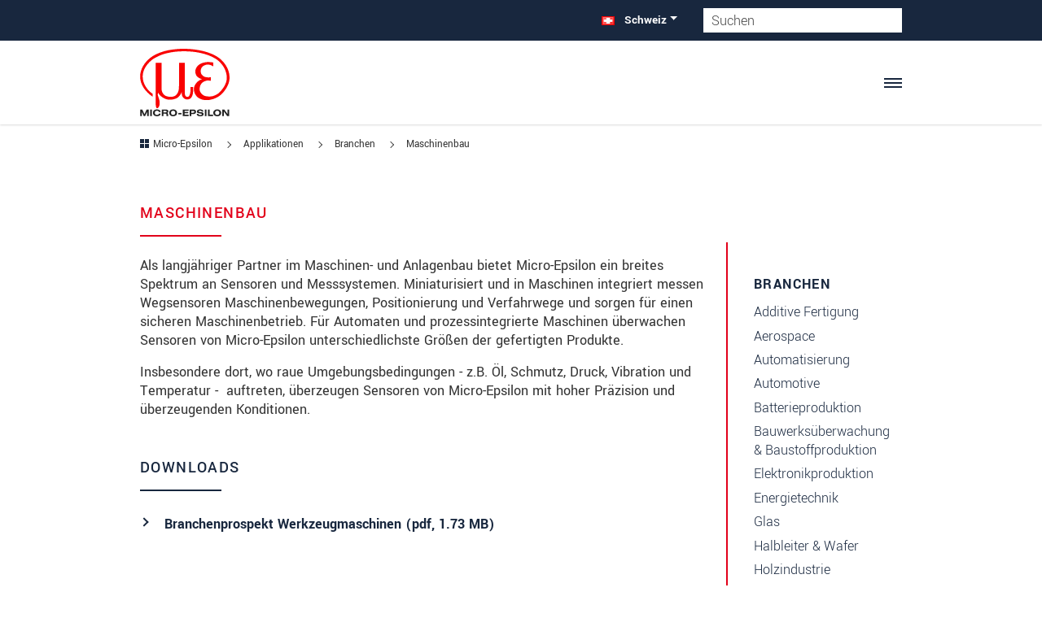

--- FILE ---
content_type: text/html; charset=UTF-8
request_url: https://www.micro-epsilon.ch/applikationen/branchen/maschinenbau/
body_size: 105388
content:
<?xml version="1.0" encoding="utf-8"?>
<!DOCTYPE html>
<html dir="ltr" lang="de-CH">
<head>
<meta charset="utf-8"><!-- 
        LautundKlar Template by LautundKlar GmbH. https://lautundklar.de

        This website is powered by TYPO3 - inspiring people to share!
        TYPO3 is a free open source Content Management Framework initially created by Kasper Skaarhoj and licensed under GNU/GPL.
        TYPO3 is copyright 1998-2026 of Kasper Skaarhoj. Extensions are copyright of their respective owners.
        Information and contribution at https://typo3.org/
-->
<link rel="icon" href="/typo3conf/ext/lautundklar_template/Resources/Public/Images/favicon.ico" type="image/vnd.microsoft.icon">
<title>Sensoren und Messsysteme für Maschinen- und Anlagenbau | Micro-Epsilon</title>
<meta name="generator" content="TYPO3 CMS">
<meta name="description" content="Zuverlässige Sensoren und Messsysteme für den sicheren Betrieb von Maschinen und Anlagen – Micro-Epsilon ist Ihr Partner im Maschinenbau.">
<meta property="og:type" content="website">
<meta property="og:site_name" content="Micro-Epsilon">
<meta name="twitter:card" content="summary">
<link href="/typo3conf/ext/lautundklar_template/Resources/Public/Vendor/Swiper/swiper-bundle.min.css?1666705217" rel="stylesheet">
<link rel="stylesheet" href="/typo3temp/assets/css/lautundklar_template/fonts.css?1768294959" media="all">
<link rel="stylesheet" href="/typo3temp/assets/compressed/merged-bb1a66151691e3543621d9b1aee5af94.css?1768294959" media="all">
<style>
/*<![CDATA[*/
<!-- 
/*EXT:lautundklar_template/Resources/Private/SCSS/base-layout.scss*/
@charset "UTF-8";
:root{--bs-blue: #0d6efd;--bs-indigo: #6610f2;--bs-purple: #6f42c1;--bs-pink: #d63384;--bs-red: #e2001a;--bs-orange: #fd7e14;--bs-yellow: #ffc107;--bs-green: #5cb85c;--bs-teal: #20c997;--bs-cyan: #0dcaf0;--bs-white: #ffffff;--bs-gray: #6c757d;--bs-gray-dark: #343a40;--bs-gray-100: #f8f9fa;--bs-gray-200: #e9ecef;--bs-gray-300: #dee2e6;--bs-gray-400: #ced4da;--bs-gray-500: #adb5bd;--bs-gray-600: #6c757d;--bs-gray-700: #495057;--bs-gray-800: #343a40;--bs-gray-900: #212529;--bs-primary: #18273e;--bs-secondary: #e2001a;--bs-success: #5cb85c;--bs-info: #0dcaf0;--bs-warning: #ffc107;--bs-danger: #e2001a;--bs-light: #f8f9fa;--bs-dark: #212529;--bs-primary-rgb: 24, 39, 62;--bs-secondary-rgb: 226, 0, 26;--bs-success-rgb: 92, 184, 92;--bs-info-rgb: 13, 202, 240;--bs-warning-rgb: 255, 193, 7;--bs-danger-rgb: 226, 0, 26;--bs-light-rgb: 248, 249, 250;--bs-dark-rgb: 33, 37, 41;--bs-white-rgb: 255, 255, 255;--bs-black-rgb: 0, 0, 0;--bs-body-color-rgb: 51, 51, 51;--bs-body-bg-rgb: 255, 255, 255;--bs-font-yantramanav: 'Yantramanav', sans-serif;--bs-font-sans-serif: 'Open Sans', "Helvetica Neue", Helvetica, Arial, sans-serif;--bs-font-monospace: SFMono-Regular, Menlo, Monaco, Consolas, "Liberation Mono", "Courier New", monospace;--bs-gradient: linear-gradient(180deg, rgba(255, 255, 255, 0.15), rgba(255, 255, 255, 0));--bs-body-font-family: var(--bs-font-yantramanav);--bs-body-font-size: 1.1rem;--bs-body-font-weight: 400;--bs-body-line-height: 1.2;--bs-body-color: #333333;--bs-body-bg: #ffffff}*,*::before,*::after{box-sizing:border-box}@media (prefers-reduced-motion:no-preference){:root{scroll-behavior:smooth}}body{margin:0;font-family:var(--bs-body-font-family);font-size:var(--bs-body-font-size);font-weight:var(--bs-body-font-weight);line-height:var(--bs-body-line-height);color:var(--bs-body-color);text-align:var(--bs-body-text-align);background-color:var(--bs-body-bg);-webkit-text-size-adjust:100%;-webkit-tap-highlight-color:rgba(0, 0, 0, 0)}hr{margin:1rem 0;color:inherit;background-color:currentColor;border:0;opacity:0.25}hr:not([size]){height:1px}p{margin-top:0;margin-bottom:1rem}abbr[title],abbr[data-bs-original-title]{text-decoration:underline dotted;cursor:help;text-decoration-skip-ink:none}address{margin-bottom:1rem;font-style:normal;line-height:inherit}ol,ul{padding-left:2rem}ol,ul,dl{margin-top:0;margin-bottom:1rem}ol ol,ul ul,ol ul,ul ol{margin-bottom:0}dt{font-weight:700}dd{margin-bottom:0.5rem;margin-left:0}blockquote{margin:0 0 1rem}b,strong{font-weight:bolder}small,.small{font-size:0.875em}mark,.mark{padding:0.2em;background-color:#fcf8e3}sub,sup{position:relative;font-size:0.75em;line-height:0;vertical-align:baseline}sub{bottom:-0.25em}sup{top:-0.5em}a{color:#18273e;text-decoration:underline;transition:color 0.35s ease-in-out}a:hover{color:#131f32}a:not([href]):not([class]),a:not([href]):not([class]):hover{color:inherit;text-decoration:none}pre,code,kbd,samp{font-family:var(--bs-font-monospace);font-size:1em;direction:ltr /* rtl:ignore */;unicode-bidi:bidi-override}pre{display:block;margin-top:0;margin-bottom:1rem;overflow:auto;font-size:0.875em}pre code{font-size:inherit;color:inherit;word-break:normal}code{font-size:0.875em;color:#d63384;word-wrap:break-word}a>code{color:inherit}kbd{padding:0.2rem 0.4rem;font-size:0.875em;color:#ffffff;background-color:#212529;border-radius:0.2rem}kbd kbd{padding:0;font-size:1em;font-weight:700}figure{margin:0 0 1rem}img,svg{vertical-align:middle}table{caption-side:bottom;border-collapse:collapse}caption{padding-top:0.5rem;padding-bottom:0.5rem;color:#6c757d;text-align:left}th{text-align:inherit;text-align:-webkit-match-parent}thead,tbody,tfoot,tr,td,th{border-color:inherit;border-style:solid;border-width:0}label{display:inline-block}button{border-radius:0}button:focus:not(:focus-visible){outline:0}input,button,select,optgroup,textarea{margin:0;font-family:inherit;font-size:inherit;line-height:inherit}button,select{text-transform:none}[role="button"]{cursor:pointer}select{word-wrap:normal}select:disabled{opacity:1}[list]::-webkit-calendar-picker-indicator{display:none}button,[type="button"],[type="reset"],[type="submit"]{-webkit-appearance:button}button:not(:disabled),[type="button"]:not(:disabled),[type="reset"]:not(:disabled),[type="submit"]:not(:disabled){cursor:pointer}::-moz-focus-inner{padding:0;border-style:none}textarea{resize:vertical}fieldset{min-width:0;padding:0;margin:0;border:0}legend{float:left;width:100%;padding:0;margin-bottom:0.5rem;font-size:calc(1.275rem + 0.3vw);line-height:inherit}@media (min-width:1200px){legend{font-size:1.5rem}}legend+*{clear:left}::-webkit-datetime-edit-fields-wrapper,::-webkit-datetime-edit-text,::-webkit-datetime-edit-minute,::-webkit-datetime-edit-hour-field,::-webkit-datetime-edit-day-field,::-webkit-datetime-edit-month-field,::-webkit-datetime-edit-year-field{padding:0}::-webkit-inner-spin-button{height:auto}[type="search"]{outline-offset:-2px;-webkit-appearance:textfield}::-webkit-search-decoration{-webkit-appearance:none}::-webkit-color-swatch-wrapper{padding:0}::file-selector-button{font:inherit}::-webkit-file-upload-button{font:inherit;-webkit-appearance:button}output{display:inline-block}iframe{border:0}summary{display:list-item;cursor:pointer}progress{vertical-align:baseline}[hidden]{display:none !important}.container,.product-details .frame-type-wst3bootstrap_accordion,.product-details .groupelements.accordion-group>.frame-type-text,.container-fluid,.container-sm,.container-md,.container-lg,.container-xl,.container-xxl{width:100%;padding-right:var(--bs-gutter-x, 0.75rem);padding-left:var(--bs-gutter-x, 0.75rem);margin-right:auto;margin-left:auto}@media (min-width:576px){.container,.product-details .frame-type-wst3bootstrap_accordion,.product-details .groupelements.accordion-group>.frame-type-text,.container-sm{max-width:540px}}@media (min-width:768px){.container,.product-details .frame-type-wst3bootstrap_accordion,.product-details .groupelements.accordion-group>.frame-type-text,.container-sm,.container-md{max-width:720px}}@media (min-width:1050px){.container,.product-details .frame-type-wst3bootstrap_accordion,.product-details .groupelements.accordion-group>.frame-type-text,.container-sm,.container-md,.container-lg{max-width:960px}}@media (min-width:1300px){.container,.product-details .frame-type-wst3bootstrap_accordion,.product-details .groupelements.accordion-group>.frame-type-text,.container-sm,.container-md,.container-lg,.container-xl{max-width:1140px}}@media (min-width:1400px){.container,.product-details .frame-type-wst3bootstrap_accordion,.product-details .groupelements.accordion-group>.frame-type-text,.container-sm,.container-md,.container-lg,.container-xl,.container-xxl{max-width:1320px}}.fade{transition:opacity 0.15s linear}@media (prefers-reduced-motion:reduce){.fade{transition:none}}.fade:not(.show){opacity:0}.collapse:not(.show){display:none}.collapsing{height:0;overflow:hidden;transition:height 0.35s ease}@media (prefers-reduced-motion:reduce){.collapsing{transition:none}}.collapsing.collapse-horizontal{width:0;height:auto;transition:width 0.35s ease}@media (prefers-reduced-motion:reduce){.collapsing.collapse-horizontal{transition:none}}.row{--bs-gutter-x: 1.5rem;--bs-gutter-y: 0;display:flex;flex-wrap:wrap;margin-top:calc(-1 * var(--bs-gutter-y));margin-right:calc(-.5 * var(--bs-gutter-x));margin-left:calc(-.5 * var(--bs-gutter-x))}.row>*{flex-shrink:0;width:100%;max-width:100%;padding-right:calc(var(--bs-gutter-x) * .5);padding-left:calc(var(--bs-gutter-x) * .5);margin-top:var(--bs-gutter-y)}.col{flex:1 0 0%}.row-cols-auto>*{flex:0 0 auto;width:auto}.row-cols-1>*{flex:0 0 auto;width:100%}.row-cols-2>*{flex:0 0 auto;width:50%}.row-cols-3>*{flex:0 0 auto;width:33.3333333333%}.row-cols-4>*{flex:0 0 auto;width:25%}.row-cols-5>*{flex:0 0 auto;width:20%}.row-cols-6>*{flex:0 0 auto;width:16.6666666667%}.col-auto{flex:0 0 auto;width:auto}.col-1{flex:0 0 auto;width:8.33333333%}.col-2{flex:0 0 auto;width:16.66666667%}.col-3{flex:0 0 auto;width:25%}.col-4{flex:0 0 auto;width:33.33333333%}.col-5{flex:0 0 auto;width:41.66666667%}.col-6{flex:0 0 auto;width:50%}.col-7{flex:0 0 auto;width:58.33333333%}.col-8{flex:0 0 auto;width:66.66666667%}.col-9{flex:0 0 auto;width:75%}.col-10{flex:0 0 auto;width:83.33333333%}.col-11{flex:0 0 auto;width:91.66666667%}.col-12{flex:0 0 auto;width:100%}.offset-1{margin-left:8.33333333%}.offset-2{margin-left:16.66666667%}.offset-3{margin-left:25%}.offset-4{margin-left:33.33333333%}.offset-5{margin-left:41.66666667%}.offset-6{margin-left:50%}.offset-7{margin-left:58.33333333%}.offset-8{margin-left:66.66666667%}.offset-9{margin-left:75%}.offset-10{margin-left:83.33333333%}.offset-11{margin-left:91.66666667%}.g-0,.gx-0{--bs-gutter-x: 0}.g-0,.gy-0{--bs-gutter-y: 0}.g-1,.gx-1{--bs-gutter-x: 0.25rem}.g-1,.gy-1{--bs-gutter-y: 0.25rem}.g-2,.gx-2{--bs-gutter-x: 0.5rem}.g-2,.gy-2{--bs-gutter-y: 0.5rem}.g-3,.gx-3{--bs-gutter-x: 1rem}.g-3,.gy-3{--bs-gutter-y: 1rem}.g-4,.gx-4{--bs-gutter-x: 1.5rem}.g-4,.gy-4{--bs-gutter-y: 1.5rem}.g-5,.gx-5{--bs-gutter-x: 3rem}.g-5,.gy-5{--bs-gutter-y: 3rem}.g-6,.gx-6{--bs-gutter-x: 4rem}.g-6,.gy-6{--bs-gutter-y: 4rem}.g-7,.gx-7{--bs-gutter-x: 5rem}.g-7,.gy-7{--bs-gutter-y: 5rem}@media (min-width:576px){.col-sm{flex:1 0 0%}.row-cols-sm-auto>*{flex:0 0 auto;width:auto}.row-cols-sm-1>*{flex:0 0 auto;width:100%}.row-cols-sm-2>*{flex:0 0 auto;width:50%}.row-cols-sm-3>*{flex:0 0 auto;width:33.3333333333%}.row-cols-sm-4>*{flex:0 0 auto;width:25%}.row-cols-sm-5>*{flex:0 0 auto;width:20%}.row-cols-sm-6>*{flex:0 0 auto;width:16.6666666667%}.col-sm-auto{flex:0 0 auto;width:auto}.col-sm-1{flex:0 0 auto;width:8.33333333%}.col-sm-2{flex:0 0 auto;width:16.66666667%}.col-sm-3{flex:0 0 auto;width:25%}.col-sm-4{flex:0 0 auto;width:33.33333333%}.col-sm-5{flex:0 0 auto;width:41.66666667%}.col-sm-6{flex:0 0 auto;width:50%}.col-sm-7{flex:0 0 auto;width:58.33333333%}.col-sm-8{flex:0 0 auto;width:66.66666667%}.col-sm-9{flex:0 0 auto;width:75%}.col-sm-10{flex:0 0 auto;width:83.33333333%}.col-sm-11{flex:0 0 auto;width:91.66666667%}.col-sm-12{flex:0 0 auto;width:100%}.offset-sm-0{margin-left:0}.offset-sm-1{margin-left:8.33333333%}.offset-sm-2{margin-left:16.66666667%}.offset-sm-3{margin-left:25%}.offset-sm-4{margin-left:33.33333333%}.offset-sm-5{margin-left:41.66666667%}.offset-sm-6{margin-left:50%}.offset-sm-7{margin-left:58.33333333%}.offset-sm-8{margin-left:66.66666667%}.offset-sm-9{margin-left:75%}.offset-sm-10{margin-left:83.33333333%}.offset-sm-11{margin-left:91.66666667%}.g-sm-0,.gx-sm-0{--bs-gutter-x: 0}.g-sm-0,.gy-sm-0{--bs-gutter-y: 0}.g-sm-1,.gx-sm-1{--bs-gutter-x: 0.25rem}.g-sm-1,.gy-sm-1{--bs-gutter-y: 0.25rem}.g-sm-2,.gx-sm-2{--bs-gutter-x: 0.5rem}.g-sm-2,.gy-sm-2{--bs-gutter-y: 0.5rem}.g-sm-3,.gx-sm-3{--bs-gutter-x: 1rem}.g-sm-3,.gy-sm-3{--bs-gutter-y: 1rem}.g-sm-4,.gx-sm-4{--bs-gutter-x: 1.5rem}.g-sm-4,.gy-sm-4{--bs-gutter-y: 1.5rem}.g-sm-5,.gx-sm-5{--bs-gutter-x: 3rem}.g-sm-5,.gy-sm-5{--bs-gutter-y: 3rem}.g-sm-6,.gx-sm-6{--bs-gutter-x: 4rem}.g-sm-6,.gy-sm-6{--bs-gutter-y: 4rem}.g-sm-7,.gx-sm-7{--bs-gutter-x: 5rem}.g-sm-7,.gy-sm-7{--bs-gutter-y: 5rem}}@media (min-width:768px){.col-md{flex:1 0 0%}.row-cols-md-auto>*{flex:0 0 auto;width:auto}.row-cols-md-1>*{flex:0 0 auto;width:100%}.row-cols-md-2>*{flex:0 0 auto;width:50%}.row-cols-md-3>*{flex:0 0 auto;width:33.3333333333%}.row-cols-md-4>*{flex:0 0 auto;width:25%}.row-cols-md-5>*{flex:0 0 auto;width:20%}.row-cols-md-6>*{flex:0 0 auto;width:16.6666666667%}.col-md-auto{flex:0 0 auto;width:auto}.col-md-1{flex:0 0 auto;width:8.33333333%}.col-md-2{flex:0 0 auto;width:16.66666667%}.col-md-3{flex:0 0 auto;width:25%}.col-md-4{flex:0 0 auto;width:33.33333333%}.col-md-5{flex:0 0 auto;width:41.66666667%}.col-md-6{flex:0 0 auto;width:50%}.col-md-7{flex:0 0 auto;width:58.33333333%}.col-md-8{flex:0 0 auto;width:66.66666667%}.col-md-9{flex:0 0 auto;width:75%}.col-md-10{flex:0 0 auto;width:83.33333333%}.col-md-11{flex:0 0 auto;width:91.66666667%}.col-md-12{flex:0 0 auto;width:100%}.offset-md-0{margin-left:0}.offset-md-1{margin-left:8.33333333%}.offset-md-2{margin-left:16.66666667%}.offset-md-3{margin-left:25%}.offset-md-4{margin-left:33.33333333%}.offset-md-5{margin-left:41.66666667%}.offset-md-6{margin-left:50%}.offset-md-7{margin-left:58.33333333%}.offset-md-8{margin-left:66.66666667%}.offset-md-9{margin-left:75%}.offset-md-10{margin-left:83.33333333%}.offset-md-11{margin-left:91.66666667%}.g-md-0,.gx-md-0{--bs-gutter-x: 0}.g-md-0,.gy-md-0{--bs-gutter-y: 0}.g-md-1,.gx-md-1{--bs-gutter-x: 0.25rem}.g-md-1,.gy-md-1{--bs-gutter-y: 0.25rem}.g-md-2,.gx-md-2{--bs-gutter-x: 0.5rem}.g-md-2,.gy-md-2{--bs-gutter-y: 0.5rem}.g-md-3,.gx-md-3{--bs-gutter-x: 1rem}.g-md-3,.gy-md-3{--bs-gutter-y: 1rem}.g-md-4,.gx-md-4{--bs-gutter-x: 1.5rem}.g-md-4,.gy-md-4{--bs-gutter-y: 1.5rem}.g-md-5,.gx-md-5{--bs-gutter-x: 3rem}.g-md-5,.gy-md-5{--bs-gutter-y: 3rem}.g-md-6,.gx-md-6{--bs-gutter-x: 4rem}.g-md-6,.gy-md-6{--bs-gutter-y: 4rem}.g-md-7,.gx-md-7{--bs-gutter-x: 5rem}.g-md-7,.gy-md-7{--bs-gutter-y: 5rem}}@media (min-width:1050px){.col-lg{flex:1 0 0%}.row-cols-lg-auto>*{flex:0 0 auto;width:auto}.row-cols-lg-1>*{flex:0 0 auto;width:100%}.row-cols-lg-2>*{flex:0 0 auto;width:50%}.row-cols-lg-3>*{flex:0 0 auto;width:33.3333333333%}.row-cols-lg-4>*{flex:0 0 auto;width:25%}.row-cols-lg-5>*{flex:0 0 auto;width:20%}.row-cols-lg-6>*{flex:0 0 auto;width:16.6666666667%}.col-lg-auto{flex:0 0 auto;width:auto}.col-lg-1{flex:0 0 auto;width:8.33333333%}.col-lg-2{flex:0 0 auto;width:16.66666667%}.col-lg-3{flex:0 0 auto;width:25%}.col-lg-4{flex:0 0 auto;width:33.33333333%}.col-lg-5{flex:0 0 auto;width:41.66666667%}.col-lg-6{flex:0 0 auto;width:50%}.col-lg-7{flex:0 0 auto;width:58.33333333%}.col-lg-8{flex:0 0 auto;width:66.66666667%}.col-lg-9{flex:0 0 auto;width:75%}.col-lg-10{flex:0 0 auto;width:83.33333333%}.col-lg-11{flex:0 0 auto;width:91.66666667%}.col-lg-12{flex:0 0 auto;width:100%}.offset-lg-0{margin-left:0}.offset-lg-1{margin-left:8.33333333%}.offset-lg-2{margin-left:16.66666667%}.offset-lg-3{margin-left:25%}.offset-lg-4{margin-left:33.33333333%}.offset-lg-5{margin-left:41.66666667%}.offset-lg-6{margin-left:50%}.offset-lg-7{margin-left:58.33333333%}.offset-lg-8{margin-left:66.66666667%}.offset-lg-9{margin-left:75%}.offset-lg-10{margin-left:83.33333333%}.offset-lg-11{margin-left:91.66666667%}.g-lg-0,.gx-lg-0{--bs-gutter-x: 0}.g-lg-0,.gy-lg-0{--bs-gutter-y: 0}.g-lg-1,.gx-lg-1{--bs-gutter-x: 0.25rem}.g-lg-1,.gy-lg-1{--bs-gutter-y: 0.25rem}.g-lg-2,.gx-lg-2{--bs-gutter-x: 0.5rem}.g-lg-2,.gy-lg-2{--bs-gutter-y: 0.5rem}.g-lg-3,.gx-lg-3{--bs-gutter-x: 1rem}.g-lg-3,.gy-lg-3{--bs-gutter-y: 1rem}.g-lg-4,.gx-lg-4{--bs-gutter-x: 1.5rem}.g-lg-4,.gy-lg-4{--bs-gutter-y: 1.5rem}.g-lg-5,.gx-lg-5{--bs-gutter-x: 3rem}.g-lg-5,.gy-lg-5{--bs-gutter-y: 3rem}.g-lg-6,.gx-lg-6{--bs-gutter-x: 4rem}.g-lg-6,.gy-lg-6{--bs-gutter-y: 4rem}.g-lg-7,.gx-lg-7{--bs-gutter-x: 5rem}.g-lg-7,.gy-lg-7{--bs-gutter-y: 5rem}}@media (min-width:1300px){.col-xl{flex:1 0 0%}.row-cols-xl-auto>*{flex:0 0 auto;width:auto}.row-cols-xl-1>*{flex:0 0 auto;width:100%}.row-cols-xl-2>*{flex:0 0 auto;width:50%}.row-cols-xl-3>*{flex:0 0 auto;width:33.3333333333%}.row-cols-xl-4>*{flex:0 0 auto;width:25%}.row-cols-xl-5>*{flex:0 0 auto;width:20%}.row-cols-xl-6>*{flex:0 0 auto;width:16.6666666667%}.col-xl-auto{flex:0 0 auto;width:auto}.col-xl-1{flex:0 0 auto;width:8.33333333%}.col-xl-2{flex:0 0 auto;width:16.66666667%}.col-xl-3{flex:0 0 auto;width:25%}.col-xl-4{flex:0 0 auto;width:33.33333333%}.col-xl-5{flex:0 0 auto;width:41.66666667%}.col-xl-6{flex:0 0 auto;width:50%}.col-xl-7{flex:0 0 auto;width:58.33333333%}.col-xl-8{flex:0 0 auto;width:66.66666667%}.col-xl-9{flex:0 0 auto;width:75%}.col-xl-10{flex:0 0 auto;width:83.33333333%}.col-xl-11{flex:0 0 auto;width:91.66666667%}.col-xl-12{flex:0 0 auto;width:100%}.offset-xl-0{margin-left:0}.offset-xl-1{margin-left:8.33333333%}.offset-xl-2{margin-left:16.66666667%}.offset-xl-3{margin-left:25%}.offset-xl-4{margin-left:33.33333333%}.offset-xl-5{margin-left:41.66666667%}.offset-xl-6{margin-left:50%}.offset-xl-7{margin-left:58.33333333%}.offset-xl-8{margin-left:66.66666667%}.offset-xl-9{margin-left:75%}.offset-xl-10{margin-left:83.33333333%}.offset-xl-11{margin-left:91.66666667%}.g-xl-0,.gx-xl-0{--bs-gutter-x: 0}.g-xl-0,.gy-xl-0{--bs-gutter-y: 0}.g-xl-1,.gx-xl-1{--bs-gutter-x: 0.25rem}.g-xl-1,.gy-xl-1{--bs-gutter-y: 0.25rem}.g-xl-2,.gx-xl-2{--bs-gutter-x: 0.5rem}.g-xl-2,.gy-xl-2{--bs-gutter-y: 0.5rem}.g-xl-3,.gx-xl-3{--bs-gutter-x: 1rem}.g-xl-3,.gy-xl-3{--bs-gutter-y: 1rem}.g-xl-4,.gx-xl-4{--bs-gutter-x: 1.5rem}.g-xl-4,.gy-xl-4{--bs-gutter-y: 1.5rem}.g-xl-5,.gx-xl-5{--bs-gutter-x: 3rem}.g-xl-5,.gy-xl-5{--bs-gutter-y: 3rem}.g-xl-6,.gx-xl-6{--bs-gutter-x: 4rem}.g-xl-6,.gy-xl-6{--bs-gutter-y: 4rem}.g-xl-7,.gx-xl-7{--bs-gutter-x: 5rem}.g-xl-7,.gy-xl-7{--bs-gutter-y: 5rem}}@media (min-width:1400px){.col-xxl{flex:1 0 0%}.row-cols-xxl-auto>*{flex:0 0 auto;width:auto}.row-cols-xxl-1>*{flex:0 0 auto;width:100%}.row-cols-xxl-2>*{flex:0 0 auto;width:50%}.row-cols-xxl-3>*{flex:0 0 auto;width:33.3333333333%}.row-cols-xxl-4>*{flex:0 0 auto;width:25%}.row-cols-xxl-5>*{flex:0 0 auto;width:20%}.row-cols-xxl-6>*{flex:0 0 auto;width:16.6666666667%}.col-xxl-auto{flex:0 0 auto;width:auto}.col-xxl-1{flex:0 0 auto;width:8.33333333%}.col-xxl-2{flex:0 0 auto;width:16.66666667%}.col-xxl-3{flex:0 0 auto;width:25%}.col-xxl-4{flex:0 0 auto;width:33.33333333%}.col-xxl-5{flex:0 0 auto;width:41.66666667%}.col-xxl-6{flex:0 0 auto;width:50%}.col-xxl-7{flex:0 0 auto;width:58.33333333%}.col-xxl-8{flex:0 0 auto;width:66.66666667%}.col-xxl-9{flex:0 0 auto;width:75%}.col-xxl-10{flex:0 0 auto;width:83.33333333%}.col-xxl-11{flex:0 0 auto;width:91.66666667%}.col-xxl-12{flex:0 0 auto;width:100%}.offset-xxl-0{margin-left:0}.offset-xxl-1{margin-left:8.33333333%}.offset-xxl-2{margin-left:16.66666667%}.offset-xxl-3{margin-left:25%}.offset-xxl-4{margin-left:33.33333333%}.offset-xxl-5{margin-left:41.66666667%}.offset-xxl-6{margin-left:50%}.offset-xxl-7{margin-left:58.33333333%}.offset-xxl-8{margin-left:66.66666667%}.offset-xxl-9{margin-left:75%}.offset-xxl-10{margin-left:83.33333333%}.offset-xxl-11{margin-left:91.66666667%}.g-xxl-0,.gx-xxl-0{--bs-gutter-x: 0}.g-xxl-0,.gy-xxl-0{--bs-gutter-y: 0}.g-xxl-1,.gx-xxl-1{--bs-gutter-x: 0.25rem}.g-xxl-1,.gy-xxl-1{--bs-gutter-y: 0.25rem}.g-xxl-2,.gx-xxl-2{--bs-gutter-x: 0.5rem}.g-xxl-2,.gy-xxl-2{--bs-gutter-y: 0.5rem}.g-xxl-3,.gx-xxl-3{--bs-gutter-x: 1rem}.g-xxl-3,.gy-xxl-3{--bs-gutter-y: 1rem}.g-xxl-4,.gx-xxl-4{--bs-gutter-x: 1.5rem}.g-xxl-4,.gy-xxl-4{--bs-gutter-y: 1.5rem}.g-xxl-5,.gx-xxl-5{--bs-gutter-x: 3rem}.g-xxl-5,.gy-xxl-5{--bs-gutter-y: 3rem}.g-xxl-6,.gx-xxl-6{--bs-gutter-x: 4rem}.g-xxl-6,.gy-xxl-6{--bs-gutter-y: 4rem}.g-xxl-7,.gx-xxl-7{--bs-gutter-x: 5rem}.g-xxl-7,.gy-xxl-7{--bs-gutter-y: 5rem}}.align-baseline{vertical-align:baseline !important}.align-top{vertical-align:top !important}.align-middle{vertical-align:middle !important}.align-bottom{vertical-align:bottom !important}.align-text-bottom{vertical-align:text-bottom !important}.align-text-top{vertical-align:text-top !important}.float-start{float:left !important}.float-end{float:right !important}.float-none{float:none !important}.opacity-0{opacity:0 !important}.opacity-25{opacity:0.25 !important}.opacity-50{opacity:0.5 !important}.opacity-75{opacity:0.75 !important}.opacity-100{opacity:1 !important}.overflow-auto{overflow:auto !important}.overflow-hidden{overflow:hidden !important}.overflow-visible{overflow:visible !important}.overflow-scroll{overflow:scroll !important}.d-inline{display:inline !important}.d-inline-block{display:inline-block !important}.d-block{display:block !important}.d-grid{display:grid !important}.d-table{display:table !important}.d-table-row{display:table-row !important}.d-table-cell{display:table-cell !important}.d-flex{display:flex !important}.d-inline-flex{display:inline-flex !important}.d-none{display:none !important}.shadow{box-shadow:0px 4px 18.4px 1.6px rgba(0, 0, 0, 0.23) !important}.shadow-sm{box-shadow:0 0.125rem 0.25rem rgba(0, 0, 0, 0.075) !important}.shadow-lg{box-shadow:0 1rem 3rem rgba(0, 0, 0, 0.175) !important}.shadow-none{box-shadow:none !important}.position-static{position:static !important}.position-relative{position:relative !important}.position-absolute{position:absolute !important}.position-fixed{position:fixed !important}.position-sticky{position:sticky !important}.top-0{top:0 !important}.top-50{top:50% !important}.top-100{top:100% !important}.bottom-0{bottom:0 !important}.bottom-50{bottom:50% !important}.bottom-100{bottom:100% !important}.start-0{left:0 !important}.start-50{left:50% !important}.start-100{left:100% !important}.end-0{right:0 !important}.end-50{right:50% !important}.end-100{right:100% !important}.translate-middle{transform:translate(-50%, -50%) !important}.translate-middle-x{transform:translateX(-50%) !important}.translate-middle-y{transform:translateY(-50%) !important}.border{border:1px solid #dee2e6 !important}.border-0{border:0 !important}.border-top{border-top:1px solid #dee2e6 !important}.border-top-0{border-top:0 !important}.border-end{border-right:1px solid #dee2e6 !important}.border-end-0{border-right:0 !important}.border-bottom{border-bottom:1px solid #dee2e6 !important}.border-bottom-0{border-bottom:0 !important}.border-start{border-left:1px solid #dee2e6 !important}.border-start-0{border-left:0 !important}.border-primary{border-color:#18273e !important}.border-secondary{border-color:#e2001a !important}.border-success{border-color:#5cb85c !important}.border-info{border-color:#0dcaf0 !important}.border-warning{border-color:#ffc107 !important}.border-danger{border-color:#e2001a !important}.border-light{border-color:#f8f9fa !important}.border-dark{border-color:#212529 !important}.border-white{border-color:#ffffff !important}.border-1{border-width:1px !important}.border-2{border-width:2px !important}.border-3{border-width:3px !important}.border-4{border-width:4px !important}.border-5{border-width:5px !important}.w-25{width:25% !important}.w-50{width:50% !important}.w-75{width:75% !important}.w-100{width:100% !important}.w-auto{width:auto !important}.mw-100{max-width:100% !important}.vw-100{width:100vw !important}.min-vw-100{min-width:100vw !important}.h-25{height:25% !important}.h-50{height:50% !important}.h-75{height:75% !important}.h-100{height:100% !important}.h-auto{height:auto !important}.mh-100{max-height:100% !important}.vh-100{height:100vh !important}.min-vh-100{min-height:100vh !important}.flex-fill{flex:1 1 auto !important}.flex-row{flex-direction:row !important}.flex-column{flex-direction:column !important}.flex-row-reverse{flex-direction:row-reverse !important}.flex-column-reverse{flex-direction:column-reverse !important}.flex-grow-0{flex-grow:0 !important}.flex-grow-1{flex-grow:1 !important}.flex-shrink-0{flex-shrink:0 !important}.flex-shrink-1{flex-shrink:1 !important}.flex-wrap{flex-wrap:wrap !important}.flex-nowrap{flex-wrap:nowrap !important}.flex-wrap-reverse{flex-wrap:wrap-reverse !important}.gap-0{gap:0 !important}.gap-1{gap:0.25rem !important}.gap-2{gap:0.5rem !important}.gap-3{gap:1rem !important}.gap-4{gap:1.5rem !important}.gap-5{gap:3rem !important}.gap-6{gap:4rem !important}.gap-7{gap:5rem !important}.justify-content-start{justify-content:flex-start !important}.justify-content-end{justify-content:flex-end !important}.justify-content-center{justify-content:center !important}.justify-content-between{justify-content:space-between !important}.justify-content-around{justify-content:space-around !important}.justify-content-evenly{justify-content:space-evenly !important}.align-items-start{align-items:flex-start !important}.align-items-end{align-items:flex-end !important}.align-items-center{align-items:center !important}.align-items-baseline{align-items:baseline !important}.align-items-stretch{align-items:stretch !important}.align-content-start{align-content:flex-start !important}.align-content-end{align-content:flex-end !important}.align-content-center{align-content:center !important}.align-content-between{align-content:space-between !important}.align-content-around{align-content:space-around !important}.align-content-stretch{align-content:stretch !important}.align-self-auto{align-self:auto !important}.align-self-start{align-self:flex-start !important}.align-self-end{align-self:flex-end !important}.align-self-center{align-self:center !important}.align-self-baseline{align-self:baseline !important}.align-self-stretch{align-self:stretch !important}.order-first{order:-1 !important}.order-0{order:0 !important}.order-1{order:1 !important}.order-2{order:2 !important}.order-3{order:3 !important}.order-4{order:4 !important}.order-5{order:5 !important}.order-last{order:6 !important}.m-0{margin:0 !important}.m-1{margin:0.25rem !important}.m-2{margin:0.5rem !important}.m-3{margin:1rem !important}.m-4{margin:1.5rem !important}.m-5{margin:3rem !important}.m-6{margin:4rem !important}.m-7{margin:5rem !important}.m-auto{margin:auto !important}.mx-0{margin-right:0 !important;margin-left:0 !important}.mx-1{margin-right:0.25rem !important;margin-left:0.25rem !important}.mx-2{margin-right:0.5rem !important;margin-left:0.5rem !important}.mx-3{margin-right:1rem !important;margin-left:1rem !important}.mx-4{margin-right:1.5rem !important;margin-left:1.5rem !important}.mx-5{margin-right:3rem !important;margin-left:3rem !important}.mx-6{margin-right:4rem !important;margin-left:4rem !important}.mx-7{margin-right:5rem !important;margin-left:5rem !important}.mx-auto,.center-block{margin-right:auto !important;margin-left:auto !important}.my-0{margin-top:0 !important;margin-bottom:0 !important}.my-1{margin-top:0.25rem !important;margin-bottom:0.25rem !important}.my-2{margin-top:0.5rem !important;margin-bottom:0.5rem !important}.my-3{margin-top:1rem !important;margin-bottom:1rem !important}.my-4{margin-top:1.5rem !important;margin-bottom:1.5rem !important}.my-5{margin-top:3rem !important;margin-bottom:3rem !important}.my-6{margin-top:4rem !important;margin-bottom:4rem !important}.my-7{margin-top:5rem !important;margin-bottom:5rem !important}.my-auto{margin-top:auto !important;margin-bottom:auto !important}.mt-0{margin-top:0 !important}.mt-1{margin-top:0.25rem !important}.mt-2{margin-top:0.5rem !important}.mt-3{margin-top:1rem !important}.mt-4{margin-top:1.5rem !important}.mt-5{margin-top:3rem !important}.mt-6{margin-top:4rem !important}.mt-7{margin-top:5rem !important}.mt-auto{margin-top:auto !important}.me-0{margin-right:0 !important}.me-1{margin-right:0.25rem !important}.me-2{margin-right:0.5rem !important}.me-3{margin-right:1rem !important}.me-4{margin-right:1.5rem !important}.me-5{margin-right:3rem !important}.me-6{margin-right:4rem !important}.me-7{margin-right:5rem !important}.me-auto{margin-right:auto !important}.mb-0{margin-bottom:0 !important}.mb-1{margin-bottom:0.25rem !important}.mb-2{margin-bottom:0.5rem !important}.mb-3{margin-bottom:1rem !important}.mb-4{margin-bottom:1.5rem !important}.mb-5{margin-bottom:3rem !important}.mb-6{margin-bottom:4rem !important}.mb-7{margin-bottom:5rem !important}.mb-auto{margin-bottom:auto !important}.ms-0{margin-left:0 !important}.ms-1{margin-left:0.25rem !important}.ms-2{margin-left:0.5rem !important}.ms-3{margin-left:1rem !important}.ms-4{margin-left:1.5rem !important}.ms-5{margin-left:3rem !important}.ms-6{margin-left:4rem !important}.ms-7{margin-left:5rem !important}.ms-auto{margin-left:auto !important}.p-0{padding:0 !important}.p-1{padding:0.25rem !important}.p-2{padding:0.5rem !important}.p-3{padding:1rem !important}.p-4{padding:1.5rem !important}.p-5{padding:3rem !important}.p-6{padding:4rem !important}.p-7{padding:5rem !important}.px-0{padding-right:0 !important;padding-left:0 !important}.px-1{padding-right:0.25rem !important;padding-left:0.25rem !important}.px-2{padding-right:0.5rem !important;padding-left:0.5rem !important}.px-3{padding-right:1rem !important;padding-left:1rem !important}.px-4{padding-right:1.5rem !important;padding-left:1.5rem !important}.px-5{padding-right:3rem !important;padding-left:3rem !important}.px-6{padding-right:4rem !important;padding-left:4rem !important}.px-7{padding-right:5rem !important;padding-left:5rem !important}.py-0{padding-top:0 !important;padding-bottom:0 !important}.py-1{padding-top:0.25rem !important;padding-bottom:0.25rem !important}.py-2{padding-top:0.5rem !important;padding-bottom:0.5rem !important}.py-3{padding-top:1rem !important;padding-bottom:1rem !important}.py-4{padding-top:1.5rem !important;padding-bottom:1.5rem !important}.py-5{padding-top:3rem !important;padding-bottom:3rem !important}.py-6{padding-top:4rem !important;padding-bottom:4rem !important}.py-7{padding-top:5rem !important;padding-bottom:5rem !important}.pt-0{padding-top:0 !important}.pt-1{padding-top:0.25rem !important}.pt-2{padding-top:0.5rem !important}.pt-3{padding-top:1rem !important}.pt-4{padding-top:1.5rem !important}.pt-5{padding-top:3rem !important}.pt-6{padding-top:4rem !important}.pt-7{padding-top:5rem !important}.pe-0{padding-right:0 !important}.pe-1{padding-right:0.25rem !important}.pe-2{padding-right:0.5rem !important}.pe-3{padding-right:1rem !important}.pe-4{padding-right:1.5rem !important}.pe-5{padding-right:3rem !important}.pe-6{padding-right:4rem !important}.pe-7{padding-right:5rem !important}.pb-0{padding-bottom:0 !important}.pb-1{padding-bottom:0.25rem !important}.pb-2{padding-bottom:0.5rem !important}.pb-3{padding-bottom:1rem !important}.pb-4{padding-bottom:1.5rem !important}.pb-5{padding-bottom:3rem !important}.pb-6{padding-bottom:4rem !important}.pb-7{padding-bottom:5rem !important}.ps-0{padding-left:0 !important}.ps-1{padding-left:0.25rem !important}.ps-2{padding-left:0.5rem !important}.ps-3{padding-left:1rem !important}.ps-4{padding-left:1.5rem !important}.ps-5{padding-left:3rem !important}.ps-6{padding-left:4rem !important}.ps-7{padding-left:5rem !important}.font-monospace{font-family:var(--bs-font-monospace) !important}.fs-1{font-size:calc(1.35rem + 1.2vw) !important}.fs-2{font-size:calc(1.3rem + 0.6vw) !important}.fs-3{font-size:calc(1.2875rem + 0.45vw) !important}.fs-4{font-size:calc(1.275rem + 0.3vw) !important}.fs-5{font-size:1.25rem !important}.fs-6{font-size:1.125rem !important}.fst-italic{font-style:italic !important}.fst-normal{font-style:normal !important}.fw-light{font-weight:300 !important}.fw-lighter{font-weight:lighter !important}.fw-normal{font-weight:400 !important}.fw-bold{font-weight:700 !important}.fw-bolder{font-weight:bolder !important}.lh-1{line-height:1 !important}.lh-sm{line-height:1.1 !important}.lh-base{line-height:1.2 !important}.lh-lg{line-height:2 !important}.text-start{text-align:left !important}.text-end{text-align:right !important}.text-center{text-align:center !important}.text-decoration-none{text-decoration:none !important}.text-decoration-underline{text-decoration:underline !important}.text-decoration-line-through{text-decoration:line-through !important}.text-lowercase{text-transform:lowercase !important}.text-uppercase{text-transform:uppercase !important}.text-capitalize{text-transform:capitalize !important}.text-wrap{white-space:normal !important}.text-nowrap{white-space:nowrap !important}.text-break{word-wrap:break-word !important;word-break:break-word !important}.text-primary{--bs-text-opacity: 1;color:rgba(var(--bs-primary-rgb), var(--bs-text-opacity)) !important}.text-secondary{--bs-text-opacity: 1;color:rgba(var(--bs-secondary-rgb), var(--bs-text-opacity)) !important}.text-success{--bs-text-opacity: 1;color:rgba(var(--bs-success-rgb), var(--bs-text-opacity)) !important}.text-info{--bs-text-opacity: 1;color:rgba(var(--bs-info-rgb), var(--bs-text-opacity)) !important}.text-warning{--bs-text-opacity: 1;color:rgba(var(--bs-warning-rgb), var(--bs-text-opacity)) !important}.text-danger{--bs-text-opacity: 1;color:rgba(var(--bs-danger-rgb), var(--bs-text-opacity)) !important}.text-light{--bs-text-opacity: 1;color:rgba(var(--bs-light-rgb), var(--bs-text-opacity)) !important}.text-dark{--bs-text-opacity: 1;color:rgba(var(--bs-dark-rgb), var(--bs-text-opacity)) !important}.text-black{--bs-text-opacity: 1;color:rgba(var(--bs-black-rgb), var(--bs-text-opacity)) !important}.text-white{--bs-text-opacity: 1;color:rgba(var(--bs-white-rgb), var(--bs-text-opacity)) !important}.text-body{--bs-text-opacity: 1;color:rgba(var(--bs-body-color-rgb), var(--bs-text-opacity)) !important}.text-muted{--bs-text-opacity: 1;color:#6c757d !important}.text-black-50{--bs-text-opacity: 1;color:rgba(0, 0, 0, 0.5) !important}.text-white-50{--bs-text-opacity: 1;color:rgba(255, 255, 255, 0.5) !important}.text-reset{--bs-text-opacity: 1;color:inherit !important}.text-opacity-25{--bs-text-opacity: 0.25}.text-opacity-50{--bs-text-opacity: 0.5}.text-opacity-75{--bs-text-opacity: 0.75}.text-opacity-100{--bs-text-opacity: 1}.bg-primary{--bs-bg-opacity: 1;background-color:rgba(var(--bs-primary-rgb), var(--bs-bg-opacity)) !important}.bg-secondary{--bs-bg-opacity: 1;background-color:rgba(var(--bs-secondary-rgb), var(--bs-bg-opacity)) !important}.bg-success{--bs-bg-opacity: 1;background-color:rgba(var(--bs-success-rgb), var(--bs-bg-opacity)) !important}.bg-info{--bs-bg-opacity: 1;background-color:rgba(var(--bs-info-rgb), var(--bs-bg-opacity)) !important}.bg-warning{--bs-bg-opacity: 1;background-color:rgba(var(--bs-warning-rgb), var(--bs-bg-opacity)) !important}.bg-danger{--bs-bg-opacity: 1;background-color:rgba(var(--bs-danger-rgb), var(--bs-bg-opacity)) !important}.bg-light{--bs-bg-opacity: 1;background-color:rgba(var(--bs-light-rgb), var(--bs-bg-opacity)) !important}.bg-dark{--bs-bg-opacity: 1;background-color:rgba(var(--bs-dark-rgb), var(--bs-bg-opacity)) !important}.bg-black{--bs-bg-opacity: 1;background-color:rgba(var(--bs-black-rgb), var(--bs-bg-opacity)) !important}.bg-white{--bs-bg-opacity: 1;background-color:rgba(var(--bs-white-rgb), var(--bs-bg-opacity)) !important}.bg-body{--bs-bg-opacity: 1;background-color:rgba(var(--bs-body-bg-rgb), var(--bs-bg-opacity)) !important}.bg-transparent{--bs-bg-opacity: 1;background-color:transparent !important}.bg-opacity-10{--bs-bg-opacity: 0.1}.bg-opacity-25{--bs-bg-opacity: 0.25}.bg-opacity-50{--bs-bg-opacity: 0.5}.bg-opacity-75{--bs-bg-opacity: 0.75}.bg-opacity-100{--bs-bg-opacity: 1}.bg-gradient{background-image:var(--bs-gradient) !important}.user-select-all{user-select:all !important}.user-select-auto{user-select:auto !important}.user-select-none{user-select:none !important}.pe-none{pointer-events:none !important}.pe-auto{pointer-events:auto !important}.rounded{border-radius:0.25rem !important}.rounded-0{border-radius:0 !important}.rounded-1{border-radius:0.2rem !important}.rounded-2{border-radius:0.25rem !important}.rounded-3{border-radius:0.3rem !important}.rounded-circle{border-radius:50% !important}.rounded-pill{border-radius:50rem !important}.rounded-top{border-top-left-radius:0.25rem !important;border-top-right-radius:0.25rem !important}.rounded-end{border-top-right-radius:0.25rem !important;border-bottom-right-radius:0.25rem !important}.rounded-bottom{border-bottom-right-radius:0.25rem !important;border-bottom-left-radius:0.25rem !important}.rounded-start{border-bottom-left-radius:0.25rem !important;border-top-left-radius:0.25rem !important}.visible{visibility:visible !important}.invisible{visibility:hidden !important}@media (min-width:576px){.float-sm-start{float:left !important}.float-sm-end{float:right !important}.float-sm-none{float:none !important}.d-sm-inline{display:inline !important}.d-sm-inline-block{display:inline-block !important}.d-sm-block{display:block !important}.d-sm-grid{display:grid !important}.d-sm-table{display:table !important}.d-sm-table-row{display:table-row !important}.d-sm-table-cell{display:table-cell !important}.d-sm-flex{display:flex !important}.d-sm-inline-flex{display:inline-flex !important}.d-sm-none{display:none !important}.flex-sm-fill{flex:1 1 auto !important}.flex-sm-row{flex-direction:row !important}.flex-sm-column{flex-direction:column !important}.flex-sm-row-reverse{flex-direction:row-reverse !important}.flex-sm-column-reverse{flex-direction:column-reverse !important}.flex-sm-grow-0{flex-grow:0 !important}.flex-sm-grow-1{flex-grow:1 !important}.flex-sm-shrink-0{flex-shrink:0 !important}.flex-sm-shrink-1{flex-shrink:1 !important}.flex-sm-wrap{flex-wrap:wrap !important}.flex-sm-nowrap{flex-wrap:nowrap !important}.flex-sm-wrap-reverse{flex-wrap:wrap-reverse !important}.gap-sm-0{gap:0 !important}.gap-sm-1{gap:0.25rem !important}.gap-sm-2{gap:0.5rem !important}.gap-sm-3{gap:1rem !important}.gap-sm-4{gap:1.5rem !important}.gap-sm-5{gap:3rem !important}.gap-sm-6{gap:4rem !important}.gap-sm-7{gap:5rem !important}.justify-content-sm-start{justify-content:flex-start !important}.justify-content-sm-end{justify-content:flex-end !important}.justify-content-sm-center{justify-content:center !important}.justify-content-sm-between{justify-content:space-between !important}.justify-content-sm-around{justify-content:space-around !important}.justify-content-sm-evenly{justify-content:space-evenly !important}.align-items-sm-start{align-items:flex-start !important}.align-items-sm-end{align-items:flex-end !important}.align-items-sm-center{align-items:center !important}.align-items-sm-baseline{align-items:baseline !important}.align-items-sm-stretch{align-items:stretch !important}.align-content-sm-start{align-content:flex-start !important}.align-content-sm-end{align-content:flex-end !important}.align-content-sm-center{align-content:center !important}.align-content-sm-between{align-content:space-between !important}.align-content-sm-around{align-content:space-around !important}.align-content-sm-stretch{align-content:stretch !important}.align-self-sm-auto{align-self:auto !important}.align-self-sm-start{align-self:flex-start !important}.align-self-sm-end{align-self:flex-end !important}.align-self-sm-center{align-self:center !important}.align-self-sm-baseline{align-self:baseline !important}.align-self-sm-stretch{align-self:stretch !important}.order-sm-first{order:-1 !important}.order-sm-0{order:0 !important}.order-sm-1{order:1 !important}.order-sm-2{order:2 !important}.order-sm-3{order:3 !important}.order-sm-4{order:4 !important}.order-sm-5{order:5 !important}.order-sm-last{order:6 !important}.m-sm-0{margin:0 !important}.m-sm-1{margin:0.25rem !important}.m-sm-2{margin:0.5rem !important}.m-sm-3{margin:1rem !important}.m-sm-4{margin:1.5rem !important}.m-sm-5{margin:3rem !important}.m-sm-6{margin:4rem !important}.m-sm-7{margin:5rem !important}.m-sm-auto{margin:auto !important}.mx-sm-0{margin-right:0 !important;margin-left:0 !important}.mx-sm-1{margin-right:0.25rem !important;margin-left:0.25rem !important}.mx-sm-2{margin-right:0.5rem !important;margin-left:0.5rem !important}.mx-sm-3{margin-right:1rem !important;margin-left:1rem !important}.mx-sm-4{margin-right:1.5rem !important;margin-left:1.5rem !important}.mx-sm-5{margin-right:3rem !important;margin-left:3rem !important}.mx-sm-6{margin-right:4rem !important;margin-left:4rem !important}.mx-sm-7{margin-right:5rem !important;margin-left:5rem !important}.mx-sm-auto{margin-right:auto !important;margin-left:auto !important}.my-sm-0{margin-top:0 !important;margin-bottom:0 !important}.my-sm-1{margin-top:0.25rem !important;margin-bottom:0.25rem !important}.my-sm-2{margin-top:0.5rem !important;margin-bottom:0.5rem !important}.my-sm-3{margin-top:1rem !important;margin-bottom:1rem !important}.my-sm-4{margin-top:1.5rem !important;margin-bottom:1.5rem !important}.my-sm-5{margin-top:3rem !important;margin-bottom:3rem !important}.my-sm-6{margin-top:4rem !important;margin-bottom:4rem !important}.my-sm-7{margin-top:5rem !important;margin-bottom:5rem !important}.my-sm-auto{margin-top:auto !important;margin-bottom:auto !important}.mt-sm-0{margin-top:0 !important}.mt-sm-1{margin-top:0.25rem !important}.mt-sm-2{margin-top:0.5rem !important}.mt-sm-3{margin-top:1rem !important}.mt-sm-4{margin-top:1.5rem !important}.mt-sm-5{margin-top:3rem !important}.mt-sm-6{margin-top:4rem !important}.mt-sm-7{margin-top:5rem !important}.mt-sm-auto{margin-top:auto !important}.me-sm-0{margin-right:0 !important}.me-sm-1{margin-right:0.25rem !important}.me-sm-2{margin-right:0.5rem !important}.me-sm-3{margin-right:1rem !important}.me-sm-4{margin-right:1.5rem !important}.me-sm-5{margin-right:3rem !important}.me-sm-6{margin-right:4rem !important}.me-sm-7{margin-right:5rem !important}.me-sm-auto{margin-right:auto !important}.mb-sm-0{margin-bottom:0 !important}.mb-sm-1{margin-bottom:0.25rem !important}.mb-sm-2{margin-bottom:0.5rem !important}.mb-sm-3{margin-bottom:1rem !important}.mb-sm-4{margin-bottom:1.5rem !important}.mb-sm-5{margin-bottom:3rem !important}.mb-sm-6{margin-bottom:4rem !important}.mb-sm-7{margin-bottom:5rem !important}.mb-sm-auto{margin-bottom:auto !important}.ms-sm-0{margin-left:0 !important}.ms-sm-1{margin-left:0.25rem !important}.ms-sm-2{margin-left:0.5rem !important}.ms-sm-3{margin-left:1rem !important}.ms-sm-4{margin-left:1.5rem !important}.ms-sm-5{margin-left:3rem !important}.ms-sm-6{margin-left:4rem !important}.ms-sm-7{margin-left:5rem !important}.ms-sm-auto{margin-left:auto !important}.p-sm-0{padding:0 !important}.p-sm-1{padding:0.25rem !important}.p-sm-2{padding:0.5rem !important}.p-sm-3{padding:1rem !important}.p-sm-4{padding:1.5rem !important}.p-sm-5{padding:3rem !important}.p-sm-6{padding:4rem !important}.p-sm-7{padding:5rem !important}.px-sm-0{padding-right:0 !important;padding-left:0 !important}.px-sm-1{padding-right:0.25rem !important;padding-left:0.25rem !important}.px-sm-2{padding-right:0.5rem !important;padding-left:0.5rem !important}.px-sm-3{padding-right:1rem !important;padding-left:1rem !important}.px-sm-4{padding-right:1.5rem !important;padding-left:1.5rem !important}.px-sm-5{padding-right:3rem !important;padding-left:3rem !important}.px-sm-6{padding-right:4rem !important;padding-left:4rem !important}.px-sm-7{padding-right:5rem !important;padding-left:5rem !important}.py-sm-0{padding-top:0 !important;padding-bottom:0 !important}.py-sm-1{padding-top:0.25rem !important;padding-bottom:0.25rem !important}.py-sm-2{padding-top:0.5rem !important;padding-bottom:0.5rem !important}.py-sm-3{padding-top:1rem !important;padding-bottom:1rem !important}.py-sm-4{padding-top:1.5rem !important;padding-bottom:1.5rem !important}.py-sm-5{padding-top:3rem !important;padding-bottom:3rem !important}.py-sm-6{padding-top:4rem !important;padding-bottom:4rem !important}.py-sm-7{padding-top:5rem !important;padding-bottom:5rem !important}.pt-sm-0{padding-top:0 !important}.pt-sm-1{padding-top:0.25rem !important}.pt-sm-2{padding-top:0.5rem !important}.pt-sm-3{padding-top:1rem !important}.pt-sm-4{padding-top:1.5rem !important}.pt-sm-5{padding-top:3rem !important}.pt-sm-6{padding-top:4rem !important}.pt-sm-7{padding-top:5rem !important}.pe-sm-0{padding-right:0 !important}.pe-sm-1{padding-right:0.25rem !important}.pe-sm-2{padding-right:0.5rem !important}.pe-sm-3{padding-right:1rem !important}.pe-sm-4{padding-right:1.5rem !important}.pe-sm-5{padding-right:3rem !important}.pe-sm-6{padding-right:4rem !important}.pe-sm-7{padding-right:5rem !important}.pb-sm-0{padding-bottom:0 !important}.pb-sm-1{padding-bottom:0.25rem !important}.pb-sm-2{padding-bottom:0.5rem !important}.pb-sm-3{padding-bottom:1rem !important}.pb-sm-4{padding-bottom:1.5rem !important}.pb-sm-5{padding-bottom:3rem !important}.pb-sm-6{padding-bottom:4rem !important}.pb-sm-7{padding-bottom:5rem !important}.ps-sm-0{padding-left:0 !important}.ps-sm-1{padding-left:0.25rem !important}.ps-sm-2{padding-left:0.5rem !important}.ps-sm-3{padding-left:1rem !important}.ps-sm-4{padding-left:1.5rem !important}.ps-sm-5{padding-left:3rem !important}.ps-sm-6{padding-left:4rem !important}.ps-sm-7{padding-left:5rem !important}.text-sm-start{text-align:left !important}.text-sm-end{text-align:right !important}.text-sm-center{text-align:center !important}}@media (min-width:768px){.float-md-start{float:left !important}.float-md-end{float:right !important}.float-md-none{float:none !important}.d-md-inline{display:inline !important}.d-md-inline-block{display:inline-block !important}.d-md-block{display:block !important}.d-md-grid{display:grid !important}.d-md-table{display:table !important}.d-md-table-row{display:table-row !important}.d-md-table-cell{display:table-cell !important}.d-md-flex{display:flex !important}.d-md-inline-flex{display:inline-flex !important}.d-md-none{display:none !important}.flex-md-fill{flex:1 1 auto !important}.flex-md-row{flex-direction:row !important}.flex-md-column{flex-direction:column !important}.flex-md-row-reverse{flex-direction:row-reverse !important}.flex-md-column-reverse{flex-direction:column-reverse !important}.flex-md-grow-0{flex-grow:0 !important}.flex-md-grow-1{flex-grow:1 !important}.flex-md-shrink-0{flex-shrink:0 !important}.flex-md-shrink-1{flex-shrink:1 !important}.flex-md-wrap{flex-wrap:wrap !important}.flex-md-nowrap{flex-wrap:nowrap !important}.flex-md-wrap-reverse{flex-wrap:wrap-reverse !important}.gap-md-0{gap:0 !important}.gap-md-1{gap:0.25rem !important}.gap-md-2{gap:0.5rem !important}.gap-md-3{gap:1rem !important}.gap-md-4{gap:1.5rem !important}.gap-md-5{gap:3rem !important}.gap-md-6{gap:4rem !important}.gap-md-7{gap:5rem !important}.justify-content-md-start{justify-content:flex-start !important}.justify-content-md-end{justify-content:flex-end !important}.justify-content-md-center{justify-content:center !important}.justify-content-md-between{justify-content:space-between !important}.justify-content-md-around{justify-content:space-around !important}.justify-content-md-evenly{justify-content:space-evenly !important}.align-items-md-start{align-items:flex-start !important}.align-items-md-end{align-items:flex-end !important}.align-items-md-center{align-items:center !important}.align-items-md-baseline{align-items:baseline !important}.align-items-md-stretch{align-items:stretch !important}.align-content-md-start{align-content:flex-start !important}.align-content-md-end{align-content:flex-end !important}.align-content-md-center{align-content:center !important}.align-content-md-between{align-content:space-between !important}.align-content-md-around{align-content:space-around !important}.align-content-md-stretch{align-content:stretch !important}.align-self-md-auto{align-self:auto !important}.align-self-md-start{align-self:flex-start !important}.align-self-md-end{align-self:flex-end !important}.align-self-md-center{align-self:center !important}.align-self-md-baseline{align-self:baseline !important}.align-self-md-stretch{align-self:stretch !important}.order-md-first{order:-1 !important}.order-md-0{order:0 !important}.order-md-1{order:1 !important}.order-md-2{order:2 !important}.order-md-3{order:3 !important}.order-md-4{order:4 !important}.order-md-5{order:5 !important}.order-md-last{order:6 !important}.m-md-0{margin:0 !important}.m-md-1{margin:0.25rem !important}.m-md-2{margin:0.5rem !important}.m-md-3{margin:1rem !important}.m-md-4{margin:1.5rem !important}.m-md-5{margin:3rem !important}.m-md-6{margin:4rem !important}.m-md-7{margin:5rem !important}.m-md-auto{margin:auto !important}.mx-md-0{margin-right:0 !important;margin-left:0 !important}.mx-md-1{margin-right:0.25rem !important;margin-left:0.25rem !important}.mx-md-2{margin-right:0.5rem !important;margin-left:0.5rem !important}.mx-md-3{margin-right:1rem !important;margin-left:1rem !important}.mx-md-4{margin-right:1.5rem !important;margin-left:1.5rem !important}.mx-md-5{margin-right:3rem !important;margin-left:3rem !important}.mx-md-6{margin-right:4rem !important;margin-left:4rem !important}.mx-md-7{margin-right:5rem !important;margin-left:5rem !important}.mx-md-auto{margin-right:auto !important;margin-left:auto !important}.my-md-0{margin-top:0 !important;margin-bottom:0 !important}.my-md-1{margin-top:0.25rem !important;margin-bottom:0.25rem !important}.my-md-2{margin-top:0.5rem !important;margin-bottom:0.5rem !important}.my-md-3{margin-top:1rem !important;margin-bottom:1rem !important}.my-md-4{margin-top:1.5rem !important;margin-bottom:1.5rem !important}.my-md-5{margin-top:3rem !important;margin-bottom:3rem !important}.my-md-6{margin-top:4rem !important;margin-bottom:4rem !important}.my-md-7{margin-top:5rem !important;margin-bottom:5rem !important}.my-md-auto{margin-top:auto !important;margin-bottom:auto !important}.mt-md-0{margin-top:0 !important}.mt-md-1{margin-top:0.25rem !important}.mt-md-2{margin-top:0.5rem !important}.mt-md-3{margin-top:1rem !important}.mt-md-4{margin-top:1.5rem !important}.mt-md-5{margin-top:3rem !important}.mt-md-6{margin-top:4rem !important}.mt-md-7{margin-top:5rem !important}.mt-md-auto{margin-top:auto !important}.me-md-0{margin-right:0 !important}.me-md-1{margin-right:0.25rem !important}.me-md-2{margin-right:0.5rem !important}.me-md-3{margin-right:1rem !important}.me-md-4{margin-right:1.5rem !important}.me-md-5{margin-right:3rem !important}.me-md-6{margin-right:4rem !important}.me-md-7{margin-right:5rem !important}.me-md-auto{margin-right:auto !important}.mb-md-0{margin-bottom:0 !important}.mb-md-1{margin-bottom:0.25rem !important}.mb-md-2{margin-bottom:0.5rem !important}.mb-md-3{margin-bottom:1rem !important}.mb-md-4{margin-bottom:1.5rem !important}.mb-md-5{margin-bottom:3rem !important}.mb-md-6{margin-bottom:4rem !important}.mb-md-7{margin-bottom:5rem !important}.mb-md-auto{margin-bottom:auto !important}.ms-md-0{margin-left:0 !important}.ms-md-1{margin-left:0.25rem !important}.ms-md-2{margin-left:0.5rem !important}.ms-md-3{margin-left:1rem !important}.ms-md-4{margin-left:1.5rem !important}.ms-md-5{margin-left:3rem !important}.ms-md-6{margin-left:4rem !important}.ms-md-7{margin-left:5rem !important}.ms-md-auto{margin-left:auto !important}.p-md-0{padding:0 !important}.p-md-1{padding:0.25rem !important}.p-md-2{padding:0.5rem !important}.p-md-3{padding:1rem !important}.p-md-4{padding:1.5rem !important}.p-md-5{padding:3rem !important}.p-md-6{padding:4rem !important}.p-md-7{padding:5rem !important}.px-md-0{padding-right:0 !important;padding-left:0 !important}.px-md-1{padding-right:0.25rem !important;padding-left:0.25rem !important}.px-md-2{padding-right:0.5rem !important;padding-left:0.5rem !important}.px-md-3{padding-right:1rem !important;padding-left:1rem !important}.px-md-4{padding-right:1.5rem !important;padding-left:1.5rem !important}.px-md-5{padding-right:3rem !important;padding-left:3rem !important}.px-md-6{padding-right:4rem !important;padding-left:4rem !important}.px-md-7{padding-right:5rem !important;padding-left:5rem !important}.py-md-0{padding-top:0 !important;padding-bottom:0 !important}.py-md-1{padding-top:0.25rem !important;padding-bottom:0.25rem !important}.py-md-2{padding-top:0.5rem !important;padding-bottom:0.5rem !important}.py-md-3{padding-top:1rem !important;padding-bottom:1rem !important}.py-md-4{padding-top:1.5rem !important;padding-bottom:1.5rem !important}.py-md-5{padding-top:3rem !important;padding-bottom:3rem !important}.py-md-6{padding-top:4rem !important;padding-bottom:4rem !important}.py-md-7{padding-top:5rem !important;padding-bottom:5rem !important}.pt-md-0{padding-top:0 !important}.pt-md-1{padding-top:0.25rem !important}.pt-md-2{padding-top:0.5rem !important}.pt-md-3{padding-top:1rem !important}.pt-md-4{padding-top:1.5rem !important}.pt-md-5{padding-top:3rem !important}.pt-md-6{padding-top:4rem !important}.pt-md-7{padding-top:5rem !important}.pe-md-0{padding-right:0 !important}.pe-md-1{padding-right:0.25rem !important}.pe-md-2{padding-right:0.5rem !important}.pe-md-3{padding-right:1rem !important}.pe-md-4{padding-right:1.5rem !important}.pe-md-5{padding-right:3rem !important}.pe-md-6{padding-right:4rem !important}.pe-md-7{padding-right:5rem !important}.pb-md-0{padding-bottom:0 !important}.pb-md-1{padding-bottom:0.25rem !important}.pb-md-2{padding-bottom:0.5rem !important}.pb-md-3{padding-bottom:1rem !important}.pb-md-4{padding-bottom:1.5rem !important}.pb-md-5{padding-bottom:3rem !important}.pb-md-6{padding-bottom:4rem !important}.pb-md-7{padding-bottom:5rem !important}.ps-md-0{padding-left:0 !important}.ps-md-1{padding-left:0.25rem !important}.ps-md-2{padding-left:0.5rem !important}.ps-md-3{padding-left:1rem !important}.ps-md-4{padding-left:1.5rem !important}.ps-md-5{padding-left:3rem !important}.ps-md-6{padding-left:4rem !important}.ps-md-7{padding-left:5rem !important}.text-md-start{text-align:left !important}.text-md-end{text-align:right !important}.text-md-center{text-align:center !important}}@media (min-width:1050px){.float-lg-start{float:left !important}.float-lg-end{float:right !important}.float-lg-none{float:none !important}.d-lg-inline{display:inline !important}.d-lg-inline-block{display:inline-block !important}.d-lg-block{display:block !important}.d-lg-grid{display:grid !important}.d-lg-table{display:table !important}.d-lg-table-row{display:table-row !important}.d-lg-table-cell{display:table-cell !important}.d-lg-flex{display:flex !important}.d-lg-inline-flex{display:inline-flex !important}.d-lg-none{display:none !important}.flex-lg-fill{flex:1 1 auto !important}.flex-lg-row{flex-direction:row !important}.flex-lg-column{flex-direction:column !important}.flex-lg-row-reverse{flex-direction:row-reverse !important}.flex-lg-column-reverse{flex-direction:column-reverse !important}.flex-lg-grow-0{flex-grow:0 !important}.flex-lg-grow-1{flex-grow:1 !important}.flex-lg-shrink-0{flex-shrink:0 !important}.flex-lg-shrink-1{flex-shrink:1 !important}.flex-lg-wrap{flex-wrap:wrap !important}.flex-lg-nowrap{flex-wrap:nowrap !important}.flex-lg-wrap-reverse{flex-wrap:wrap-reverse !important}.gap-lg-0{gap:0 !important}.gap-lg-1{gap:0.25rem !important}.gap-lg-2{gap:0.5rem !important}.gap-lg-3{gap:1rem !important}.gap-lg-4{gap:1.5rem !important}.gap-lg-5{gap:3rem !important}.gap-lg-6{gap:4rem !important}.gap-lg-7{gap:5rem !important}.justify-content-lg-start{justify-content:flex-start !important}.justify-content-lg-end{justify-content:flex-end !important}.justify-content-lg-center{justify-content:center !important}.justify-content-lg-between{justify-content:space-between !important}.justify-content-lg-around{justify-content:space-around !important}.justify-content-lg-evenly{justify-content:space-evenly !important}.align-items-lg-start{align-items:flex-start !important}.align-items-lg-end{align-items:flex-end !important}.align-items-lg-center{align-items:center !important}.align-items-lg-baseline{align-items:baseline !important}.align-items-lg-stretch{align-items:stretch !important}.align-content-lg-start{align-content:flex-start !important}.align-content-lg-end{align-content:flex-end !important}.align-content-lg-center{align-content:center !important}.align-content-lg-between{align-content:space-between !important}.align-content-lg-around{align-content:space-around !important}.align-content-lg-stretch{align-content:stretch !important}.align-self-lg-auto{align-self:auto !important}.align-self-lg-start{align-self:flex-start !important}.align-self-lg-end{align-self:flex-end !important}.align-self-lg-center{align-self:center !important}.align-self-lg-baseline{align-self:baseline !important}.align-self-lg-stretch{align-self:stretch !important}.order-lg-first{order:-1 !important}.order-lg-0{order:0 !important}.order-lg-1{order:1 !important}.order-lg-2{order:2 !important}.order-lg-3{order:3 !important}.order-lg-4{order:4 !important}.order-lg-5{order:5 !important}.order-lg-last{order:6 !important}.m-lg-0{margin:0 !important}.m-lg-1{margin:0.25rem !important}.m-lg-2{margin:0.5rem !important}.m-lg-3{margin:1rem !important}.m-lg-4{margin:1.5rem !important}.m-lg-5{margin:3rem !important}.m-lg-6{margin:4rem !important}.m-lg-7{margin:5rem !important}.m-lg-auto{margin:auto !important}.mx-lg-0{margin-right:0 !important;margin-left:0 !important}.mx-lg-1{margin-right:0.25rem !important;margin-left:0.25rem !important}.mx-lg-2{margin-right:0.5rem !important;margin-left:0.5rem !important}.mx-lg-3{margin-right:1rem !important;margin-left:1rem !important}.mx-lg-4{margin-right:1.5rem !important;margin-left:1.5rem !important}.mx-lg-5{margin-right:3rem !important;margin-left:3rem !important}.mx-lg-6{margin-right:4rem !important;margin-left:4rem !important}.mx-lg-7{margin-right:5rem !important;margin-left:5rem !important}.mx-lg-auto{margin-right:auto !important;margin-left:auto !important}.my-lg-0{margin-top:0 !important;margin-bottom:0 !important}.my-lg-1{margin-top:0.25rem !important;margin-bottom:0.25rem !important}.my-lg-2{margin-top:0.5rem !important;margin-bottom:0.5rem !important}.my-lg-3{margin-top:1rem !important;margin-bottom:1rem !important}.my-lg-4{margin-top:1.5rem !important;margin-bottom:1.5rem !important}.my-lg-5{margin-top:3rem !important;margin-bottom:3rem !important}.my-lg-6{margin-top:4rem !important;margin-bottom:4rem !important}.my-lg-7{margin-top:5rem !important;margin-bottom:5rem !important}.my-lg-auto{margin-top:auto !important;margin-bottom:auto !important}.mt-lg-0{margin-top:0 !important}.mt-lg-1{margin-top:0.25rem !important}.mt-lg-2{margin-top:0.5rem !important}.mt-lg-3{margin-top:1rem !important}.mt-lg-4{margin-top:1.5rem !important}.mt-lg-5{margin-top:3rem !important}.mt-lg-6{margin-top:4rem !important}.mt-lg-7{margin-top:5rem !important}.mt-lg-auto{margin-top:auto !important}.me-lg-0{margin-right:0 !important}.me-lg-1{margin-right:0.25rem !important}.me-lg-2{margin-right:0.5rem !important}.me-lg-3{margin-right:1rem !important}.me-lg-4{margin-right:1.5rem !important}.me-lg-5{margin-right:3rem !important}.me-lg-6{margin-right:4rem !important}.me-lg-7{margin-right:5rem !important}.me-lg-auto{margin-right:auto !important}.mb-lg-0{margin-bottom:0 !important}.mb-lg-1{margin-bottom:0.25rem !important}.mb-lg-2{margin-bottom:0.5rem !important}.mb-lg-3{margin-bottom:1rem !important}.mb-lg-4{margin-bottom:1.5rem !important}.mb-lg-5{margin-bottom:3rem !important}.mb-lg-6{margin-bottom:4rem !important}.mb-lg-7{margin-bottom:5rem !important}.mb-lg-auto{margin-bottom:auto !important}.ms-lg-0{margin-left:0 !important}.ms-lg-1{margin-left:0.25rem !important}.ms-lg-2{margin-left:0.5rem !important}.ms-lg-3{margin-left:1rem !important}.ms-lg-4{margin-left:1.5rem !important}.ms-lg-5{margin-left:3rem !important}.ms-lg-6{margin-left:4rem !important}.ms-lg-7{margin-left:5rem !important}.ms-lg-auto{margin-left:auto !important}.p-lg-0{padding:0 !important}.p-lg-1{padding:0.25rem !important}.p-lg-2{padding:0.5rem !important}.p-lg-3{padding:1rem !important}.p-lg-4{padding:1.5rem !important}.p-lg-5{padding:3rem !important}.p-lg-6{padding:4rem !important}.p-lg-7{padding:5rem !important}.px-lg-0{padding-right:0 !important;padding-left:0 !important}.px-lg-1{padding-right:0.25rem !important;padding-left:0.25rem !important}.px-lg-2{padding-right:0.5rem !important;padding-left:0.5rem !important}.px-lg-3{padding-right:1rem !important;padding-left:1rem !important}.px-lg-4{padding-right:1.5rem !important;padding-left:1.5rem !important}.px-lg-5{padding-right:3rem !important;padding-left:3rem !important}.px-lg-6{padding-right:4rem !important;padding-left:4rem !important}.px-lg-7{padding-right:5rem !important;padding-left:5rem !important}.py-lg-0{padding-top:0 !important;padding-bottom:0 !important}.py-lg-1{padding-top:0.25rem !important;padding-bottom:0.25rem !important}.py-lg-2{padding-top:0.5rem !important;padding-bottom:0.5rem !important}.py-lg-3{padding-top:1rem !important;padding-bottom:1rem !important}.py-lg-4{padding-top:1.5rem !important;padding-bottom:1.5rem !important}.py-lg-5{padding-top:3rem !important;padding-bottom:3rem !important}.py-lg-6{padding-top:4rem !important;padding-bottom:4rem !important}.py-lg-7{padding-top:5rem !important;padding-bottom:5rem !important}.pt-lg-0{padding-top:0 !important}.pt-lg-1{padding-top:0.25rem !important}.pt-lg-2{padding-top:0.5rem !important}.pt-lg-3{padding-top:1rem !important}.pt-lg-4{padding-top:1.5rem !important}.pt-lg-5{padding-top:3rem !important}.pt-lg-6{padding-top:4rem !important}.pt-lg-7{padding-top:5rem !important}.pe-lg-0{padding-right:0 !important}.pe-lg-1{padding-right:0.25rem !important}.pe-lg-2{padding-right:0.5rem !important}.pe-lg-3{padding-right:1rem !important}.pe-lg-4{padding-right:1.5rem !important}.pe-lg-5{padding-right:3rem !important}.pe-lg-6{padding-right:4rem !important}.pe-lg-7{padding-right:5rem !important}.pb-lg-0{padding-bottom:0 !important}.pb-lg-1{padding-bottom:0.25rem !important}.pb-lg-2{padding-bottom:0.5rem !important}.pb-lg-3{padding-bottom:1rem !important}.pb-lg-4{padding-bottom:1.5rem !important}.pb-lg-5{padding-bottom:3rem !important}.pb-lg-6{padding-bottom:4rem !important}.pb-lg-7{padding-bottom:5rem !important}.ps-lg-0{padding-left:0 !important}.ps-lg-1{padding-left:0.25rem !important}.ps-lg-2{padding-left:0.5rem !important}.ps-lg-3{padding-left:1rem !important}.ps-lg-4{padding-left:1.5rem !important}.ps-lg-5{padding-left:3rem !important}.ps-lg-6{padding-left:4rem !important}.ps-lg-7{padding-left:5rem !important}.text-lg-start{text-align:left !important}.text-lg-end{text-align:right !important}.text-lg-center{text-align:center !important}}@media (min-width:1300px){.float-xl-start{float:left !important}.float-xl-end{float:right !important}.float-xl-none{float:none !important}.d-xl-inline{display:inline !important}.d-xl-inline-block{display:inline-block !important}.d-xl-block{display:block !important}.d-xl-grid{display:grid !important}.d-xl-table{display:table !important}.d-xl-table-row{display:table-row !important}.d-xl-table-cell{display:table-cell !important}.d-xl-flex{display:flex !important}.d-xl-inline-flex{display:inline-flex !important}.d-xl-none{display:none !important}.flex-xl-fill{flex:1 1 auto !important}.flex-xl-row{flex-direction:row !important}.flex-xl-column{flex-direction:column !important}.flex-xl-row-reverse{flex-direction:row-reverse !important}.flex-xl-column-reverse{flex-direction:column-reverse !important}.flex-xl-grow-0{flex-grow:0 !important}.flex-xl-grow-1{flex-grow:1 !important}.flex-xl-shrink-0{flex-shrink:0 !important}.flex-xl-shrink-1{flex-shrink:1 !important}.flex-xl-wrap{flex-wrap:wrap !important}.flex-xl-nowrap{flex-wrap:nowrap !important}.flex-xl-wrap-reverse{flex-wrap:wrap-reverse !important}.gap-xl-0{gap:0 !important}.gap-xl-1{gap:0.25rem !important}.gap-xl-2{gap:0.5rem !important}.gap-xl-3{gap:1rem !important}.gap-xl-4{gap:1.5rem !important}.gap-xl-5{gap:3rem !important}.gap-xl-6{gap:4rem !important}.gap-xl-7{gap:5rem !important}.justify-content-xl-start{justify-content:flex-start !important}.justify-content-xl-end{justify-content:flex-end !important}.justify-content-xl-center{justify-content:center !important}.justify-content-xl-between{justify-content:space-between !important}.justify-content-xl-around{justify-content:space-around !important}.justify-content-xl-evenly{justify-content:space-evenly !important}.align-items-xl-start{align-items:flex-start !important}.align-items-xl-end{align-items:flex-end !important}.align-items-xl-center{align-items:center !important}.align-items-xl-baseline{align-items:baseline !important}.align-items-xl-stretch{align-items:stretch !important}.align-content-xl-start{align-content:flex-start !important}.align-content-xl-end{align-content:flex-end !important}.align-content-xl-center{align-content:center !important}.align-content-xl-between{align-content:space-between !important}.align-content-xl-around{align-content:space-around !important}.align-content-xl-stretch{align-content:stretch !important}.align-self-xl-auto{align-self:auto !important}.align-self-xl-start{align-self:flex-start !important}.align-self-xl-end{align-self:flex-end !important}.align-self-xl-center{align-self:center !important}.align-self-xl-baseline{align-self:baseline !important}.align-self-xl-stretch{align-self:stretch !important}.order-xl-first{order:-1 !important}.order-xl-0{order:0 !important}.order-xl-1{order:1 !important}.order-xl-2{order:2 !important}.order-xl-3{order:3 !important}.order-xl-4{order:4 !important}.order-xl-5{order:5 !important}.order-xl-last{order:6 !important}.m-xl-0{margin:0 !important}.m-xl-1{margin:0.25rem !important}.m-xl-2{margin:0.5rem !important}.m-xl-3{margin:1rem !important}.m-xl-4{margin:1.5rem !important}.m-xl-5{margin:3rem !important}.m-xl-6{margin:4rem !important}.m-xl-7{margin:5rem !important}.m-xl-auto{margin:auto !important}.mx-xl-0{margin-right:0 !important;margin-left:0 !important}.mx-xl-1{margin-right:0.25rem !important;margin-left:0.25rem !important}.mx-xl-2{margin-right:0.5rem !important;margin-left:0.5rem !important}.mx-xl-3{margin-right:1rem !important;margin-left:1rem !important}.mx-xl-4{margin-right:1.5rem !important;margin-left:1.5rem !important}.mx-xl-5{margin-right:3rem !important;margin-left:3rem !important}.mx-xl-6{margin-right:4rem !important;margin-left:4rem !important}.mx-xl-7{margin-right:5rem !important;margin-left:5rem !important}.mx-xl-auto{margin-right:auto !important;margin-left:auto !important}.my-xl-0{margin-top:0 !important;margin-bottom:0 !important}.my-xl-1{margin-top:0.25rem !important;margin-bottom:0.25rem !important}.my-xl-2{margin-top:0.5rem !important;margin-bottom:0.5rem !important}.my-xl-3{margin-top:1rem !important;margin-bottom:1rem !important}.my-xl-4{margin-top:1.5rem !important;margin-bottom:1.5rem !important}.my-xl-5{margin-top:3rem !important;margin-bottom:3rem !important}.my-xl-6{margin-top:4rem !important;margin-bottom:4rem !important}.my-xl-7{margin-top:5rem !important;margin-bottom:5rem !important}.my-xl-auto{margin-top:auto !important;margin-bottom:auto !important}.mt-xl-0{margin-top:0 !important}.mt-xl-1{margin-top:0.25rem !important}.mt-xl-2{margin-top:0.5rem !important}.mt-xl-3{margin-top:1rem !important}.mt-xl-4{margin-top:1.5rem !important}.mt-xl-5{margin-top:3rem !important}.mt-xl-6{margin-top:4rem !important}.mt-xl-7{margin-top:5rem !important}.mt-xl-auto{margin-top:auto !important}.me-xl-0{margin-right:0 !important}.me-xl-1{margin-right:0.25rem !important}.me-xl-2{margin-right:0.5rem !important}.me-xl-3{margin-right:1rem !important}.me-xl-4{margin-right:1.5rem !important}.me-xl-5{margin-right:3rem !important}.me-xl-6{margin-right:4rem !important}.me-xl-7{margin-right:5rem !important}.me-xl-auto{margin-right:auto !important}.mb-xl-0{margin-bottom:0 !important}.mb-xl-1{margin-bottom:0.25rem !important}.mb-xl-2{margin-bottom:0.5rem !important}.mb-xl-3{margin-bottom:1rem !important}.mb-xl-4{margin-bottom:1.5rem !important}.mb-xl-5{margin-bottom:3rem !important}.mb-xl-6{margin-bottom:4rem !important}.mb-xl-7{margin-bottom:5rem !important}.mb-xl-auto{margin-bottom:auto !important}.ms-xl-0{margin-left:0 !important}.ms-xl-1{margin-left:0.25rem !important}.ms-xl-2{margin-left:0.5rem !important}.ms-xl-3{margin-left:1rem !important}.ms-xl-4{margin-left:1.5rem !important}.ms-xl-5{margin-left:3rem !important}.ms-xl-6{margin-left:4rem !important}.ms-xl-7{margin-left:5rem !important}.ms-xl-auto{margin-left:auto !important}.p-xl-0{padding:0 !important}.p-xl-1{padding:0.25rem !important}.p-xl-2{padding:0.5rem !important}.p-xl-3{padding:1rem !important}.p-xl-4{padding:1.5rem !important}.p-xl-5{padding:3rem !important}.p-xl-6{padding:4rem !important}.p-xl-7{padding:5rem !important}.px-xl-0{padding-right:0 !important;padding-left:0 !important}.px-xl-1{padding-right:0.25rem !important;padding-left:0.25rem !important}.px-xl-2{padding-right:0.5rem !important;padding-left:0.5rem !important}.px-xl-3{padding-right:1rem !important;padding-left:1rem !important}.px-xl-4{padding-right:1.5rem !important;padding-left:1.5rem !important}.px-xl-5{padding-right:3rem !important;padding-left:3rem !important}.px-xl-6{padding-right:4rem !important;padding-left:4rem !important}.px-xl-7{padding-right:5rem !important;padding-left:5rem !important}.py-xl-0{padding-top:0 !important;padding-bottom:0 !important}.py-xl-1{padding-top:0.25rem !important;padding-bottom:0.25rem !important}.py-xl-2{padding-top:0.5rem !important;padding-bottom:0.5rem !important}.py-xl-3{padding-top:1rem !important;padding-bottom:1rem !important}.py-xl-4{padding-top:1.5rem !important;padding-bottom:1.5rem !important}.py-xl-5{padding-top:3rem !important;padding-bottom:3rem !important}.py-xl-6{padding-top:4rem !important;padding-bottom:4rem !important}.py-xl-7{padding-top:5rem !important;padding-bottom:5rem !important}.pt-xl-0{padding-top:0 !important}.pt-xl-1{padding-top:0.25rem !important}.pt-xl-2{padding-top:0.5rem !important}.pt-xl-3{padding-top:1rem !important}.pt-xl-4{padding-top:1.5rem !important}.pt-xl-5{padding-top:3rem !important}.pt-xl-6{padding-top:4rem !important}.pt-xl-7{padding-top:5rem !important}.pe-xl-0{padding-right:0 !important}.pe-xl-1{padding-right:0.25rem !important}.pe-xl-2{padding-right:0.5rem !important}.pe-xl-3{padding-right:1rem !important}.pe-xl-4{padding-right:1.5rem !important}.pe-xl-5{padding-right:3rem !important}.pe-xl-6{padding-right:4rem !important}.pe-xl-7{padding-right:5rem !important}.pb-xl-0{padding-bottom:0 !important}.pb-xl-1{padding-bottom:0.25rem !important}.pb-xl-2{padding-bottom:0.5rem !important}.pb-xl-3{padding-bottom:1rem !important}.pb-xl-4{padding-bottom:1.5rem !important}.pb-xl-5{padding-bottom:3rem !important}.pb-xl-6{padding-bottom:4rem !important}.pb-xl-7{padding-bottom:5rem !important}.ps-xl-0{padding-left:0 !important}.ps-xl-1{padding-left:0.25rem !important}.ps-xl-2{padding-left:0.5rem !important}.ps-xl-3{padding-left:1rem !important}.ps-xl-4{padding-left:1.5rem !important}.ps-xl-5{padding-left:3rem !important}.ps-xl-6{padding-left:4rem !important}.ps-xl-7{padding-left:5rem !important}.text-xl-start{text-align:left !important}.text-xl-end{text-align:right !important}.text-xl-center{text-align:center !important}}@media (min-width:1400px){.float-xxl-start{float:left !important}.float-xxl-end{float:right !important}.float-xxl-none{float:none !important}.d-xxl-inline{display:inline !important}.d-xxl-inline-block{display:inline-block !important}.d-xxl-block{display:block !important}.d-xxl-grid{display:grid !important}.d-xxl-table{display:table !important}.d-xxl-table-row{display:table-row !important}.d-xxl-table-cell{display:table-cell !important}.d-xxl-flex{display:flex !important}.d-xxl-inline-flex{display:inline-flex !important}.d-xxl-none{display:none !important}.flex-xxl-fill{flex:1 1 auto !important}.flex-xxl-row{flex-direction:row !important}.flex-xxl-column{flex-direction:column !important}.flex-xxl-row-reverse{flex-direction:row-reverse !important}.flex-xxl-column-reverse{flex-direction:column-reverse !important}.flex-xxl-grow-0{flex-grow:0 !important}.flex-xxl-grow-1{flex-grow:1 !important}.flex-xxl-shrink-0{flex-shrink:0 !important}.flex-xxl-shrink-1{flex-shrink:1 !important}.flex-xxl-wrap{flex-wrap:wrap !important}.flex-xxl-nowrap{flex-wrap:nowrap !important}.flex-xxl-wrap-reverse{flex-wrap:wrap-reverse !important}.gap-xxl-0{gap:0 !important}.gap-xxl-1{gap:0.25rem !important}.gap-xxl-2{gap:0.5rem !important}.gap-xxl-3{gap:1rem !important}.gap-xxl-4{gap:1.5rem !important}.gap-xxl-5{gap:3rem !important}.gap-xxl-6{gap:4rem !important}.gap-xxl-7{gap:5rem !important}.justify-content-xxl-start{justify-content:flex-start !important}.justify-content-xxl-end{justify-content:flex-end !important}.justify-content-xxl-center{justify-content:center !important}.justify-content-xxl-between{justify-content:space-between !important}.justify-content-xxl-around{justify-content:space-around !important}.justify-content-xxl-evenly{justify-content:space-evenly !important}.align-items-xxl-start{align-items:flex-start !important}.align-items-xxl-end{align-items:flex-end !important}.align-items-xxl-center{align-items:center !important}.align-items-xxl-baseline{align-items:baseline !important}.align-items-xxl-stretch{align-items:stretch !important}.align-content-xxl-start{align-content:flex-start !important}.align-content-xxl-end{align-content:flex-end !important}.align-content-xxl-center{align-content:center !important}.align-content-xxl-between{align-content:space-between !important}.align-content-xxl-around{align-content:space-around !important}.align-content-xxl-stretch{align-content:stretch !important}.align-self-xxl-auto{align-self:auto !important}.align-self-xxl-start{align-self:flex-start !important}.align-self-xxl-end{align-self:flex-end !important}.align-self-xxl-center{align-self:center !important}.align-self-xxl-baseline{align-self:baseline !important}.align-self-xxl-stretch{align-self:stretch !important}.order-xxl-first{order:-1 !important}.order-xxl-0{order:0 !important}.order-xxl-1{order:1 !important}.order-xxl-2{order:2 !important}.order-xxl-3{order:3 !important}.order-xxl-4{order:4 !important}.order-xxl-5{order:5 !important}.order-xxl-last{order:6 !important}.m-xxl-0{margin:0 !important}.m-xxl-1{margin:0.25rem !important}.m-xxl-2{margin:0.5rem !important}.m-xxl-3{margin:1rem !important}.m-xxl-4{margin:1.5rem !important}.m-xxl-5{margin:3rem !important}.m-xxl-6{margin:4rem !important}.m-xxl-7{margin:5rem !important}.m-xxl-auto{margin:auto !important}.mx-xxl-0{margin-right:0 !important;margin-left:0 !important}.mx-xxl-1{margin-right:0.25rem !important;margin-left:0.25rem !important}.mx-xxl-2{margin-right:0.5rem !important;margin-left:0.5rem !important}.mx-xxl-3{margin-right:1rem !important;margin-left:1rem !important}.mx-xxl-4{margin-right:1.5rem !important;margin-left:1.5rem !important}.mx-xxl-5{margin-right:3rem !important;margin-left:3rem !important}.mx-xxl-6{margin-right:4rem !important;margin-left:4rem !important}.mx-xxl-7{margin-right:5rem !important;margin-left:5rem !important}.mx-xxl-auto{margin-right:auto !important;margin-left:auto !important}.my-xxl-0{margin-top:0 !important;margin-bottom:0 !important}.my-xxl-1{margin-top:0.25rem !important;margin-bottom:0.25rem !important}.my-xxl-2{margin-top:0.5rem !important;margin-bottom:0.5rem !important}.my-xxl-3{margin-top:1rem !important;margin-bottom:1rem !important}.my-xxl-4{margin-top:1.5rem !important;margin-bottom:1.5rem !important}.my-xxl-5{margin-top:3rem !important;margin-bottom:3rem !important}.my-xxl-6{margin-top:4rem !important;margin-bottom:4rem !important}.my-xxl-7{margin-top:5rem !important;margin-bottom:5rem !important}.my-xxl-auto{margin-top:auto !important;margin-bottom:auto !important}.mt-xxl-0{margin-top:0 !important}.mt-xxl-1{margin-top:0.25rem !important}.mt-xxl-2{margin-top:0.5rem !important}.mt-xxl-3{margin-top:1rem !important}.mt-xxl-4{margin-top:1.5rem !important}.mt-xxl-5{margin-top:3rem !important}.mt-xxl-6{margin-top:4rem !important}.mt-xxl-7{margin-top:5rem !important}.mt-xxl-auto{margin-top:auto !important}.me-xxl-0{margin-right:0 !important}.me-xxl-1{margin-right:0.25rem !important}.me-xxl-2{margin-right:0.5rem !important}.me-xxl-3{margin-right:1rem !important}.me-xxl-4{margin-right:1.5rem !important}.me-xxl-5{margin-right:3rem !important}.me-xxl-6{margin-right:4rem !important}.me-xxl-7{margin-right:5rem !important}.me-xxl-auto{margin-right:auto !important}.mb-xxl-0{margin-bottom:0 !important}.mb-xxl-1{margin-bottom:0.25rem !important}.mb-xxl-2{margin-bottom:0.5rem !important}.mb-xxl-3{margin-bottom:1rem !important}.mb-xxl-4{margin-bottom:1.5rem !important}.mb-xxl-5{margin-bottom:3rem !important}.mb-xxl-6{margin-bottom:4rem !important}.mb-xxl-7{margin-bottom:5rem !important}.mb-xxl-auto{margin-bottom:auto !important}.ms-xxl-0{margin-left:0 !important}.ms-xxl-1{margin-left:0.25rem !important}.ms-xxl-2{margin-left:0.5rem !important}.ms-xxl-3{margin-left:1rem !important}.ms-xxl-4{margin-left:1.5rem !important}.ms-xxl-5{margin-left:3rem !important}.ms-xxl-6{margin-left:4rem !important}.ms-xxl-7{margin-left:5rem !important}.ms-xxl-auto{margin-left:auto !important}.p-xxl-0{padding:0 !important}.p-xxl-1{padding:0.25rem !important}.p-xxl-2{padding:0.5rem !important}.p-xxl-3{padding:1rem !important}.p-xxl-4{padding:1.5rem !important}.p-xxl-5{padding:3rem !important}.p-xxl-6{padding:4rem !important}.p-xxl-7{padding:5rem !important}.px-xxl-0{padding-right:0 !important;padding-left:0 !important}.px-xxl-1{padding-right:0.25rem !important;padding-left:0.25rem !important}.px-xxl-2{padding-right:0.5rem !important;padding-left:0.5rem !important}.px-xxl-3{padding-right:1rem !important;padding-left:1rem !important}.px-xxl-4{padding-right:1.5rem !important;padding-left:1.5rem !important}.px-xxl-5{padding-right:3rem !important;padding-left:3rem !important}.px-xxl-6{padding-right:4rem !important;padding-left:4rem !important}.px-xxl-7{padding-right:5rem !important;padding-left:5rem !important}.py-xxl-0{padding-top:0 !important;padding-bottom:0 !important}.py-xxl-1{padding-top:0.25rem !important;padding-bottom:0.25rem !important}.py-xxl-2{padding-top:0.5rem !important;padding-bottom:0.5rem !important}.py-xxl-3{padding-top:1rem !important;padding-bottom:1rem !important}.py-xxl-4{padding-top:1.5rem !important;padding-bottom:1.5rem !important}.py-xxl-5{padding-top:3rem !important;padding-bottom:3rem !important}.py-xxl-6{padding-top:4rem !important;padding-bottom:4rem !important}.py-xxl-7{padding-top:5rem !important;padding-bottom:5rem !important}.pt-xxl-0{padding-top:0 !important}.pt-xxl-1{padding-top:0.25rem !important}.pt-xxl-2{padding-top:0.5rem !important}.pt-xxl-3{padding-top:1rem !important}.pt-xxl-4{padding-top:1.5rem !important}.pt-xxl-5{padding-top:3rem !important}.pt-xxl-6{padding-top:4rem !important}.pt-xxl-7{padding-top:5rem !important}.pe-xxl-0{padding-right:0 !important}.pe-xxl-1{padding-right:0.25rem !important}.pe-xxl-2{padding-right:0.5rem !important}.pe-xxl-3{padding-right:1rem !important}.pe-xxl-4{padding-right:1.5rem !important}.pe-xxl-5{padding-right:3rem !important}.pe-xxl-6{padding-right:4rem !important}.pe-xxl-7{padding-right:5rem !important}.pb-xxl-0{padding-bottom:0 !important}.pb-xxl-1{padding-bottom:0.25rem !important}.pb-xxl-2{padding-bottom:0.5rem !important}.pb-xxl-3{padding-bottom:1rem !important}.pb-xxl-4{padding-bottom:1.5rem !important}.pb-xxl-5{padding-bottom:3rem !important}.pb-xxl-6{padding-bottom:4rem !important}.pb-xxl-7{padding-bottom:5rem !important}.ps-xxl-0{padding-left:0 !important}.ps-xxl-1{padding-left:0.25rem !important}.ps-xxl-2{padding-left:0.5rem !important}.ps-xxl-3{padding-left:1rem !important}.ps-xxl-4{padding-left:1.5rem !important}.ps-xxl-5{padding-left:3rem !important}.ps-xxl-6{padding-left:4rem !important}.ps-xxl-7{padding-left:5rem !important}.text-xxl-start{text-align:left !important}.text-xxl-end{text-align:right !important}.text-xxl-center{text-align:center !important}}@media (min-width:1200px){.fs-1{font-size:2.25rem !important}.fs-2{font-size:1.75rem !important}.fs-3{font-size:1.625rem !important}.fs-4{font-size:1.5rem !important}}@media print{.d-print-inline{display:inline !important}.d-print-inline-block{display:inline-block !important}.d-print-block{display:block !important}.d-print-grid{display:grid !important}.d-print-table{display:table !important}.d-print-table-row{display:table-row !important}.d-print-table-cell{display:table-cell !important}.d-print-flex{display:flex !important}.d-print-inline-flex{display:inline-flex !important}.d-print-none{display:none !important}}.alert{position:relative;padding:1rem 1rem;margin-bottom:1rem;border:1px solid transparent;border-radius:0.25rem}.alert-heading{color:inherit}.alert-link{font-weight:700}.alert-dismissible{padding-right:3rem}.alert-dismissible .btn-close{position:absolute;top:0;right:0;z-index:2;padding:1.25rem 1rem}.alert-primary{color:#0e1725;background-color:#d1d4d8;border-color:#babec5}.alert-primary .alert-link{color:#0b121e}.alert-secondary{color:#880010;background-color:#f9ccd1;border-color:#f6b3ba}.alert-secondary .alert-link{color:#6d000d}.alert-success{color:#376e37;background-color:#def1de;border-color:#ceeace}.alert-success .alert-link{color:#2c582c}.alert-info,.alert-welcome,.alert-logout{color:#055160;background-color:#cff4fc;border-color:#b6effb}.alert-info .alert-link,.alert-welcome .alert-link,.alert-logout .alert-link{color:#04414d}.alert-warning{color:#664d03;background-color:#fff3cd;border-color:#ffecb5}.alert-warning .alert-link{color:#523e02}.alert-danger,.alert-error{color:#880010;background-color:#f9ccd1;border-color:#f6b3ba}.alert-danger .alert-link,.alert-error .alert-link{color:#6d000d}.alert-light{color:#636464;background-color:#fefefe;border-color:#fdfdfe}.alert-light .alert-link{color:#4f5050}.alert-dark{color:#141619;background-color:#d3d3d4;border-color:#bcbebf}.alert-dark .alert-link{color:#101214}.alert p{margin-bottom:0}.alert>div:last-child{margin-bottom:0}.bg-white{background:#fff}.bg-transparent-white{background:rgba(255, 255, 255, 0.96)}.bg-lightgray{background:#f7f7f7}.bg-lightblue{background-color:#87c8e6}.bg-primary{background-color:#18273e}.bg-secondary{background-color:#e2001a}.bg-success{background-color:#5cb85c}.bg-info{background-color:#0dcaf0}.bg-warning{background-color:#ffc107}.bg-danger{background-color:#e2001a}.bg-light{background-color:#f8f9fa}.bg-dark{background-color:#212529}.bg-blue{background-color:#0d6efd}.bg-indigo{background-color:#6610f2}.bg-purple{background-color:#6f42c1}.bg-pink{background-color:#d63384}.bg-red{background-color:#e2001a}.bg-orange{background-color:#fd7e14}.bg-yellow{background-color:#ffc107}.bg-green{background-color:#5cb85c}.bg-teal{background-color:#20c997}.bg-cyan{background-color:#0dcaf0}.bg-white{background-color:#ffffff}.bg-gray{background-color:#6c757d}.bg-gray-dark{background-color:#343a40}.breadcrumb{display:flex;flex-wrap:wrap;padding:0.35rem 0;margin-bottom:1rem;list-style:none;background-color:transparent}.breadcrumb-item+.breadcrumb-item{padding-left:0.5rem}.breadcrumb-item+.breadcrumb-item::before{float:left;padding-right:0.5rem;color:#949494;content:var(--bs-breadcrumb-divider, "/") /* rtl: var(--bs-breadcrumb-divider, "/") */}.breadcrumb-item.active{color:#6c757d}.breadcrumb{margin-bottom:0;margin-top:0;font-size:0.8rem}.breadcrumb a{text-decoration:none;color:rgba(0, 0, 0, 0.7)}.home .breadcrumb-section{display:none}.btn-group,.btn-group-vertical{position:relative;display:inline-flex;vertical-align:middle}.btn-group>.btn,.tabbable ul.nav.nav-pills li.nav-item .btn-group>a.nav-link,.pi-form-button .btn-group>button[type=submit],.btn-group-vertical>.btn,.tabbable ul.nav.nav-pills li.nav-item .btn-group-vertical>a.nav-link,.pi-form-button .btn-group-vertical>button[type=submit]{position:relative;flex:1 1 auto}.btn-group>.btn-check:checked+.btn,.tabbable ul.nav.nav-pills li.nav-item .btn-group>.btn-check:checked+a.nav-link,.pi-form-button .btn-group>.btn-check:checked+button[type=submit],.btn-group>.btn-check:focus+.btn,.tabbable ul.nav.nav-pills li.nav-item .btn-group>.btn-check:focus+a.nav-link,.pi-form-button .btn-group>.btn-check:focus+button[type=submit],.btn-group>.btn:hover,.tabbable ul.nav.nav-pills li.nav-item .btn-group>a.nav-link:hover,.pi-form-button .btn-group>button[type=submit]:hover,.btn-group>.btn:focus,.tabbable ul.nav.nav-pills li.nav-item .btn-group>a.nav-link:focus,.pi-form-button .btn-group>button[type=submit]:focus,.btn-group>.btn:active,.tabbable ul.nav.nav-pills li.nav-item .btn-group>a.nav-link:active,.pi-form-button .btn-group>button[type=submit]:active,.btn-group>.btn.active,.tabbable ul.nav.nav-pills li.nav-item .btn-group>a.active.nav-link,.pi-form-button .btn-group>button.active[type=submit],.btn-group-vertical>.btn-check:checked+.btn,.tabbable ul.nav.nav-pills li.nav-item .btn-group-vertical>.btn-check:checked+a.nav-link,.pi-form-button .btn-group-vertical>.btn-check:checked+button[type=submit],.btn-group-vertical>.btn-check:focus+.btn,.tabbable ul.nav.nav-pills li.nav-item .btn-group-vertical>.btn-check:focus+a.nav-link,.pi-form-button .btn-group-vertical>.btn-check:focus+button[type=submit],.btn-group-vertical>.btn:hover,.tabbable ul.nav.nav-pills li.nav-item .btn-group-vertical>a.nav-link:hover,.pi-form-button .btn-group-vertical>button[type=submit]:hover,.btn-group-vertical>.btn:focus,.tabbable ul.nav.nav-pills li.nav-item .btn-group-vertical>a.nav-link:focus,.pi-form-button .btn-group-vertical>button[type=submit]:focus,.btn-group-vertical>.btn:active,.tabbable ul.nav.nav-pills li.nav-item .btn-group-vertical>a.nav-link:active,.pi-form-button .btn-group-vertical>button[type=submit]:active,.btn-group-vertical>.btn.active,.tabbable ul.nav.nav-pills li.nav-item .btn-group-vertical>a.active.nav-link,.pi-form-button .btn-group-vertical>button.active[type=submit]{z-index:1}.btn-toolbar{display:flex;flex-wrap:wrap;justify-content:flex-start}.btn-toolbar .input-group{width:auto}.btn-group>.btn:not(:first-child),.tabbable ul.nav.nav-pills li.nav-item .btn-group>a.nav-link:not(:first-child),.pi-form-button .btn-group>button[type=submit]:not(:first-child),.btn-group>.btn-group:not(:first-child){margin-left:-1px}.btn-group>.btn:not(:last-child):not(.dropdown-toggle),.tabbable ul.nav.nav-pills li.nav-item .btn-group>a.nav-link:not(:last-child):not(.dropdown-toggle),.pi-form-button .btn-group>button[type=submit]:not(:last-child):not(.dropdown-toggle),.btn-group>.btn-group:not(:last-child)>.btn,.tabbable ul.nav.nav-pills li.nav-item .btn-group>.btn-group:not(:last-child)>a.nav-link,.pi-form-button .btn-group>.btn-group:not(:last-child)>button[type=submit]{border-top-right-radius:0;border-bottom-right-radius:0}.btn-group>.btn:nth-child(n+3),.tabbable ul.nav.nav-pills li.nav-item .btn-group>a.nav-link:nth-child(n+3),.pi-form-button .btn-group>button[type=submit]:nth-child(n+3),.btn-group>:not(.btn-check)+.btn,.tabbable ul.nav.nav-pills li.nav-item .btn-group>:not(.btn-check)+a.nav-link,.pi-form-button .btn-group>:not(.btn-check)+button[type=submit],.btn-group>.btn-group:not(:first-child)>.btn,.tabbable ul.nav.nav-pills li.nav-item .btn-group>.btn-group:not(:first-child)>a.nav-link,.pi-form-button .btn-group>.btn-group:not(:first-child)>button[type=submit]{border-top-left-radius:0;border-bottom-left-radius:0}.dropdown-toggle-split{padding-right:0.5625rem;padding-left:0.5625rem}.dropdown-toggle-split::after,.dropup .dropdown-toggle-split::after,.dropend .dropdown-toggle-split::after{margin-left:0}.dropstart .dropdown-toggle-split::before{margin-right:0}.btn-sm+.dropdown-toggle-split,.btn-group-sm>.btn+.dropdown-toggle-split,.tabbable ul.nav.nav-pills li.nav-item .btn-group-sm>a.nav-link+.dropdown-toggle-split,.pi-form-button .btn-group-sm>button[type=submit]+.dropdown-toggle-split{padding-right:0.375rem;padding-left:0.375rem}.btn-lg+.dropdown-toggle-split,.btn-group-lg>.btn+.dropdown-toggle-split,.tabbable ul.nav.nav-pills li.nav-item .btn-group-lg>a.nav-link+.dropdown-toggle-split,.pi-form-button .btn-group-lg>button[type=submit]+.dropdown-toggle-split{padding-right:0.75rem;padding-left:0.75rem}.btn-group-vertical{flex-direction:column;align-items:flex-start;justify-content:center}.btn-group-vertical>.btn,.tabbable ul.nav.nav-pills li.nav-item .btn-group-vertical>a.nav-link,.pi-form-button .btn-group-vertical>button[type=submit],.btn-group-vertical>.btn-group{width:100%}.btn-group-vertical>.btn:not(:first-child),.tabbable ul.nav.nav-pills li.nav-item .btn-group-vertical>a.nav-link:not(:first-child),.pi-form-button .btn-group-vertical>button[type=submit]:not(:first-child),.btn-group-vertical>.btn-group:not(:first-child){margin-top:-1px}.btn-group-vertical>.btn:not(:last-child):not(.dropdown-toggle),.tabbable ul.nav.nav-pills li.nav-item .btn-group-vertical>a.nav-link:not(:last-child):not(.dropdown-toggle),.pi-form-button .btn-group-vertical>button[type=submit]:not(:last-child):not(.dropdown-toggle),.btn-group-vertical>.btn-group:not(:last-child)>.btn,.tabbable ul.nav.nav-pills li.nav-item .btn-group-vertical>.btn-group:not(:last-child)>a.nav-link,.pi-form-button .btn-group-vertical>.btn-group:not(:last-child)>button[type=submit]{border-bottom-right-radius:0;border-bottom-left-radius:0}.btn-group-vertical>.btn~.btn,.tabbable ul.nav.nav-pills li.nav-item .btn-group-vertical>a.nav-link~.btn,.tabbable ul.nav.nav-pills li.nav-item .btn-group-vertical>a.nav-link~a.nav-link,.tabbable ul.nav.nav-pills li.nav-item .pi-form-button .btn-group-vertical>a.nav-link~button[type=submit],.pi-form-button .tabbable ul.nav.nav-pills li.nav-item .btn-group-vertical>a.nav-link~button[type=submit],.pi-form-button .btn-group-vertical>button[type=submit]~.btn,.pi-form-button .tabbable ul.nav.nav-pills li.nav-item .btn-group-vertical>button[type=submit]~a.nav-link,.tabbable ul.nav.nav-pills li.nav-item .pi-form-button .btn-group-vertical>button[type=submit]~a.nav-link,.pi-form-button .btn-group-vertical>button[type=submit]~button[type=submit],.tabbable ul.nav.nav-pills li.nav-item .btn-group-vertical>.btn~a.nav-link,.pi-form-button .btn-group-vertical>.btn~button[type=submit],.btn-group-vertical>.btn-group:not(:first-child)>.btn,.tabbable ul.nav.nav-pills li.nav-item .btn-group-vertical>.btn-group:not(:first-child)>a.nav-link,.pi-form-button .btn-group-vertical>.btn-group:not(:first-child)>button[type=submit]{border-top-left-radius:0;border-top-right-radius:0}.ce-center .ce-gallery{display:flex;justify-content:center}.ce-gallery .row{flex-grow:1}.ce-textpic{overflow:hidden}.ce-div{margin-left:0;margin-right:0}.ce-content{display:flex;flex-grow:1;flex-direction:column;overflow:hidden}.ce-content>p:last-child{margin-bottom:0}.d-none.frame-type-wst3bootstrap_container{display:none !important}.ce-headline{display:flex;flex-direction:column;justify-content:center}.ce-header-center{justify-content:center}.ce-header-center .subheader,.ce-header-center .subheadline{text-align:center}.ce-header-center .ce-headline>*{text-align:center}.ce-header-left{justify-content:left}.ce-header-right{justify-content:flex-end}.layout-33g-66t-f .col-type-media,.layout-50g-50t-f .col-type-media{float:left}@media (min-width:768px){.layout-33g-66t-f .col-type-media,.layout-50g-50t-f .col-type-media{padding-right:calc(var(--bs-gutter-x))}}.layout-33g-66t-f .col-type-media,.layout-50g-50t-f .col-type-media{padding-left:0}@media (max-width:575.98px){.layout-33g-66t-f .col-type-media,.layout-50g-50t-f .col-type-media{padding-right:0}}.layout-66t-33g-f .col-type-media,.layout-50t-50g-f .col-type-media{float:right}@media (min-width:768px){.layout-66t-33g-f .col-type-media,.layout-50t-50g-f .col-type-media{padding-left:calc(var(--bs-gutter-x))}}.layout-66t-33g-f .col-type-media,.layout-50t-50g-f .col-type-media{padding-right:0}@media (max-width:575.98px){.layout-66t-33g-f .col-type-media,.layout-50t-50g-f .col-type-media{padding-left:0}}.dropup,.dropend,.dropdown,.dropstart{position:relative}.dropdown-toggle{white-space:nowrap}.dropdown-toggle::after{display:inline-block;margin-left:0.255em;vertical-align:0.255em;content:"";border-top:0.3em solid;border-right:0.3em solid transparent;border-bottom:0;border-left:0.3em solid transparent}.dropdown-toggle:empty::after{margin-left:0}.dropdown-menu{position:absolute;z-index:1000;display:none;min-width:10rem;padding:0.5rem 0;margin:0;font-size:1.1rem;color:#333333;text-align:left;list-style:none;background-color:#ffffff;background-clip:padding-box;border:1px solid rgba(0, 0, 0, 0.15);border-radius:0.25rem}.dropdown-menu[data-bs-popper]{top:100%;left:0;margin-top:0.125rem}.dropdown-menu-start{--bs-position: start}.dropdown-menu-start[data-bs-popper]{right:auto;left:0}.dropdown-menu-end{--bs-position: end}.dropdown-menu-end[data-bs-popper]{right:0;left:auto}@media (min-width:576px){.dropdown-menu-sm-start{--bs-position: start}.dropdown-menu-sm-start[data-bs-popper]{right:auto;left:0}.dropdown-menu-sm-end{--bs-position: end}.dropdown-menu-sm-end[data-bs-popper]{right:0;left:auto}}@media (min-width:768px){.dropdown-menu-md-start{--bs-position: start}.dropdown-menu-md-start[data-bs-popper]{right:auto;left:0}.dropdown-menu-md-end{--bs-position: end}.dropdown-menu-md-end[data-bs-popper]{right:0;left:auto}}@media (min-width:1050px){.dropdown-menu-lg-start{--bs-position: start}.dropdown-menu-lg-start[data-bs-popper]{right:auto;left:0}.dropdown-menu-lg-end{--bs-position: end}.dropdown-menu-lg-end[data-bs-popper]{right:0;left:auto}}@media (min-width:1300px){.dropdown-menu-xl-start{--bs-position: start}.dropdown-menu-xl-start[data-bs-popper]{right:auto;left:0}.dropdown-menu-xl-end{--bs-position: end}.dropdown-menu-xl-end[data-bs-popper]{right:0;left:auto}}@media (min-width:1400px){.dropdown-menu-xxl-start{--bs-position: start}.dropdown-menu-xxl-start[data-bs-popper]{right:auto;left:0}.dropdown-menu-xxl-end{--bs-position: end}.dropdown-menu-xxl-end[data-bs-popper]{right:0;left:auto}}.dropup .dropdown-menu[data-bs-popper]{top:auto;bottom:100%;margin-top:0;margin-bottom:0.125rem}.dropup .dropdown-toggle::after{display:inline-block;margin-left:0.255em;vertical-align:0.255em;content:"";border-top:0;border-right:0.3em solid transparent;border-bottom:0.3em solid;border-left:0.3em solid transparent}.dropup .dropdown-toggle:empty::after{margin-left:0}.dropend .dropdown-menu[data-bs-popper]{top:0;right:auto;left:100%;margin-top:0;margin-left:0.125rem}.dropend .dropdown-toggle::after{display:inline-block;margin-left:0.255em;vertical-align:0.255em;content:"";border-top:0.3em solid transparent;border-right:0;border-bottom:0.3em solid transparent;border-left:0.3em solid}.dropend .dropdown-toggle:empty::after{margin-left:0}.dropend .dropdown-toggle::after{vertical-align:0}.dropstart .dropdown-menu[data-bs-popper]{top:0;right:100%;left:auto;margin-top:0;margin-right:0.125rem}.dropstart .dropdown-toggle::after{display:inline-block;margin-left:0.255em;vertical-align:0.255em;content:""}.dropstart .dropdown-toggle::after{display:none}.dropstart .dropdown-toggle::before{display:inline-block;margin-right:0.255em;vertical-align:0.255em;content:"";border-top:0.3em solid transparent;border-right:0.3em solid;border-bottom:0.3em solid transparent}.dropstart .dropdown-toggle:empty::after{margin-left:0}.dropstart .dropdown-toggle::before{vertical-align:0}.dropdown-divider{height:0;margin:0.5rem 0;overflow:hidden;border-top:1px solid rgba(0, 0, 0, 0.15)}.dropdown-item{display:block;width:100%;padding:0.25rem 1rem;clear:both;font-weight:400;color:#212529;text-align:inherit;text-decoration:none;white-space:nowrap;background-color:transparent;border:0}.dropdown-item:hover,.dropdown-item:focus{color:#1e2125;background-color:#e9ecef}.dropdown-item.active,.dropdown-item:active{color:#ffffff;text-decoration:none;background-color:#18273e}.dropdown-item.disabled,.dropdown-item:disabled{color:#adb5bd;pointer-events:none;background-color:transparent}.dropdown-menu.show{display:block}.dropdown-header{display:block;padding:0.5rem 1rem;margin-bottom:0;font-size:0.9625rem;color:#6c757d;white-space:nowrap}.dropdown-item-text{display:block;padding:0.25rem 1rem;color:#212529}.dropdown-menu-dark{color:#dee2e6;background-color:#343a40;border-color:rgba(0, 0, 0, 0.15)}.dropdown-menu-dark .dropdown-item{color:#dee2e6}.dropdown-menu-dark .dropdown-item:hover,.dropdown-menu-dark .dropdown-item:focus{color:#ffffff;background-color:rgba(255, 255, 255, 0.15)}.dropdown-menu-dark .dropdown-item.active,.dropdown-menu-dark .dropdown-item:active{color:#ffffff;background-color:#18273e}.dropdown-menu-dark .dropdown-item.disabled,.dropdown-menu-dark .dropdown-item:disabled{color:#adb5bd}.dropdown-menu-dark .dropdown-divider{border-color:rgba(0, 0, 0, 0.15)}.dropdown-menu-dark .dropdown-item-text{color:#dee2e6}.dropdown-menu-dark .dropdown-header{color:#adb5bd}.dropdown-toggle-submenu:after{border-bottom:4px solid transparent;border-top:4px solid transparent;border-left:4px solid;display:inline-block;height:0;opacity:0.3;vertical-align:top;margin-right:-0.8rem;width:0;margin-top:0.6rem;content:' ';float:right}.dropdown-align-right{right:0;left:auto}.dropdown-search{padding:0;top:auto;width:14rem;border:0;box-shadow:0 0 3px #bbb}footer{position:relative}#footer>.container,.product-details #footer>.frame-type-wst3bootstrap_accordion,.product-details .groupelements#footer>.frame-type-text{padding-top:2rem}#footer h4{color:#484848;font-size:1.2rem}#footer .frame-type-menu_subpages a{line-height:1.6rem;padding:0}#footer .frame-type-menu_subpages a:hover{color:#000}.clearfix::after{display:block;clear:both;content:""}.link-primary{color:#18273e}.link-primary:hover,.link-primary:focus{color:#131f32}.link-secondary{color:#e2001a}.link-secondary:hover,.link-secondary:focus{color:#b50015}.link-success{color:#5cb85c}.link-success:hover,.link-success:focus{color:#7dc67d}.link-info{color:#0dcaf0}.link-info:hover,.link-info:focus{color:#3dd5f3}.link-warning{color:#ffc107}.link-warning:hover,.link-warning:focus{color:#ffcd39}.link-danger{color:#e2001a}.link-danger:hover,.link-danger:focus{color:#b50015}.link-light{color:#f8f9fa}.link-light:hover,.link-light:focus{color:#f9fafb}.link-dark{color:#212529}.link-dark:hover,.link-dark:focus{color:#1a1e21}.ratio{position:relative;width:100%}.ratio::before{display:block;padding-top:var(--bs-aspect-ratio);content:""}.ratio>*{position:absolute;top:0;left:0;width:100%;height:100%}.ratio-1x1{--bs-aspect-ratio: 100%}.ratio-4x3{--bs-aspect-ratio: calc(3 / 4 * 100%)}.ratio-16x9{--bs-aspect-ratio: calc(9 / 16 * 100%)}.ratio-21x9{--bs-aspect-ratio: calc(9 / 21 * 100%)}.fixed-top{position:fixed;top:0;right:0;left:0;z-index:1030}.fixed-bottom{position:fixed;right:0;bottom:0;left:0;z-index:1030}.sticky-top{position:sticky;top:0;z-index:1020}@media (min-width:576px){.sticky-sm-top{position:sticky;top:0;z-index:1020}}@media (min-width:768px){.sticky-md-top{position:sticky;top:0;z-index:1020}}@media (min-width:1050px){.sticky-lg-top{position:sticky;top:0;z-index:1020}}@media (min-width:1300px){.sticky-xl-top{position:sticky;top:0;z-index:1020}}@media (min-width:1400px){.sticky-xxl-top{position:sticky;top:0;z-index:1020}}.hstack{display:flex;flex-direction:row;align-items:center;align-self:stretch}.vstack{display:flex;flex:1 1 auto;flex-direction:column;align-self:stretch}.visually-hidden,.visually-hidden-focusable:not(:focus):not(:focus-within){position:absolute !important;width:1px !important;height:1px !important;padding:0 !important;margin:-1px !important;overflow:hidden !important;clip:rect(0, 0, 0, 0) !important;white-space:nowrap !important;border:0 !important}.stretched-link::after{position:absolute;top:0;right:0;bottom:0;left:0;z-index:1;content:""}.text-truncate{overflow:hidden;text-overflow:ellipsis;white-space:nowrap}.vr{display:inline-block;align-self:stretch;width:1px;min-height:1em;background-color:currentColor;opacity:0.25}.hero{position:relative;z-index:1;border-radius:0;margin-bottom:0;overflow:hidden;background:#6B6B6B}.hero video{width:100%}.hero .h2-mb,.hero .h1-mb,.hero .h3-mb{margin-bottom:0}.hero div.frame:last-child{margin-bottom:0}.hero .hero-content{display:flex;flex-direction:column;justify-content:center}.hero .flexslider{margin-bottom:0;border:0;overflow:hidden;border-radius:0;width:100%;height:100%}.hero .flexslider .slides>div,.hero .flexslider .slides{width:100%;height:100%;background-size:cover}@media (min-width:576px){.hero .flexslider .slides>div>div,.hero .flexslider .slides>div>a>div{position:absolute;top:0;left:0;right:0}}.hero .flexslider .caption{color:#000;padding:2em}@media (min-width:576px){.hero .flexslider .caption{margin-top:3em;background:rgba(255, 255, 255, 0.83);width:30em}}@media (min-width:1050px){.hero .flexslider .caption{width:40em}}.hero .flexslider .caption span{display:block}.hero .flexslider .caption .title{font-size:1.4rem;font-weight:bold;line-height:1.4rem;margin-bottom:0.7rem}.hero-bg{background-size:cover;background-position:center center;position:absolute;top:0;bottom:0;right:0;left:0;z-index:-1}.hero-bg figure{height:100%;width:100%}.hero-bg video{height:100%;width:100%;object-fit:cover}.hero.bg-img{color:#fff}.hero.bg-img .ce-headline span{color:#fff}.hero h1,.hero h2{font-size:2rem}@media (min-width:576px){.hero h1,.hero h2{font-size:2.5rem}}.hero p{font-weight:300;line-height:1.5;margin-top:0}.hero--filter-dark .hero-bg:after{top:0;left:0;width:100%;height:100%;content:" ";position:absolute;background:rgba(0, 0, 0, 0.4)}.hero--size-big .hero-content{min-height:16rem}@media (min-width:1050px){.hero--size-big .hero-content{min-height:32rem}}@media (min-width:768px) and (max-width:1049.98px){.hero--size-big .hero-content{min-height:18rem}}@media (max-width:575.98px){.hero--size-big .hero-content{min-height:18rem}}@media (min-width:576px){.hero--size-big h1{font-size:3rem;line-height:4rem}}.hero--size-big p{padding:4px}.hero--size-fullscreen{height:80vh}.hero>div>div:last-child p:last-child{margin-bottom:0}.hero--padding .hero-content{padding-top:60px;padding-bottom:60px;padding-right:var(--bs-gutter-x, 0.75rem);padding-left:var(--bs-gutter-x, 0.75rem)}.hero .carousel,.hero .carousel-inner,.hero .carousel-item{height:100%}[class^="t3b-icon-"]:before,[class*=" t3b-icon-"]:before,.t3b-icon,a.mail:before,a[href^="javascript:linkTo_UnCryptMailto"]:before{font-family:"t3bootstrap" !important;font-style:normal !important;font-weight:normal !important;font-variant:normal !important;text-transform:none !important;speak:none;line-height:1;-webkit-font-smoothing:antialiased;-moz-osx-font-smoothing:grayscale}[class^="t3b-icon-"]{vertical-align:middle}.t3b-icon-adjust:before{content:""}.t3b-icon-book-reader:before{content:""}.t3b-icon-calendar-alt:before{content:""}.t3b-icon-chevron-circle-up:before{content:""}.t3b-icon-circle:before{content:""}.t3b-icon-clock:before{content:""}.t3b-icon-coffee:before{content:""}.t3b-icon-desktop:before{content:""}.t3b-icon-envelope:before,a.mail:before,a[href^="javascript:linkTo_UnCryptMailto"]:before{content:""}.t3b-icon-external-link-alt:before{content:""}.t3b-icon-facebook-f:before{content:""}.t3b-icon-facebook-square:before{content:""}.t3b-icon-file-alt:before{content:""}.t3b-icon-file-archive:before{content:""}.t3b-icon-file-audio:before,.t3b-icon-file-mp3:before{content:""}.t3b-icon-file-code:before{content:""}.t3b-icon-file-excel:before{content:""}.t3b-icon-file-image:before,.t3b-icon-file-jpg:before{content:""}.t3b-icon-file-pdf:before{content:""}.t3b-icon-file-powerpoint:before{content:""}.t3b-icon-file-video:before{content:""}.t3b-icon-file-word:before{content:""}.t3b-icon-file:before{content:""}.t3b-icon-github-alt:before{content:""}.t3b-icon-github-square:before{content:""}.t3b-icon-grin:before{content:""}.t3b-icon-home:before{content:""}.t3b-icon-instagram-square:before{content:""}.t3b-icon-instagram:before{content:""}.t3b-icon-linkedin-in:before{content:""}.t3b-icon-linkedin:before{content:""}.t3b-icon-list-alt:before{content:""}.t3b-icon-music:before{content:""}.t3b-icon-pinterest-p:before{content:""}.t3b-icon-pinterest-square:before{content:""}.t3b-icon-pinterest:before{content:""}.t3b-icon-question-circle:before{content:""}.t3b-icon-tag:before{content:""}.t3b-icon-twitter-square:before{content:""}.t3b-icon-twitter:before{content:""}.t3b-icon-typo3:before{content:""}.t3b-icon-user:before{content:""}.t3b-icon-whatsapp-square:before{content:""}.t3b-icon-whatsapp:before{content:""}.t3b-icon-xing-square:before{content:""}.t3b-icon-xing:before{content:""}.t3b-icon-youtube-square:before{content:""}.t3b-icon-youtube:before{content:""}.img-fluid{max-width:100%;height:auto}.img-thumbnail{padding:0.25rem;background-color:#ffffff;border:1px solid #dee2e6;border-radius:0.25rem;max-width:100%;height:auto}.figure{display:inline-block}.figure-img{margin-bottom:0.5rem;line-height:1}.figure-caption{font-size:0.875em;color:#6c757d}.figure-caption{margin-top:0.2em}figcaption{margin-top:0.1rem;font-size:0.8rem;overflow:hidden}.img-circle{border-radius:50%}.img-fullwidth{width:100%}.ce-media,figure{margin-bottom:1rem}.label{display:inline-block;padding:0.25em 0.4em;font-size:75%;font-weight:bold;line-height:1;color:#ffffff;text-align:center;white-space:nowrap;vertical-align:baseline;border-radius:0.25rem}.label:empty{display:none}.label~.label{margin-left:0.4rem}.btn .label,.tabbable ul.nav.nav-pills li.nav-item a.nav-link .label,.pi-form-button button[type=submit] .label{position:relative;top:-1px}a.label:hover,a.label:focus{color:#ffffff;text-decoration:none;cursor:pointer}.label-pill{padding-right:0.6em;padding-left:0.6em;border-radius:10rem}.label-default{background-color:#818a91}.label-default[href]:hover,.label-default[href]:focus{background-color:#687077}.label-primary{background-color:#0275d8}.label-primary[href]:hover,.label-primary[href]:focus{background-color:#025aa5}.label-success{background-color:#5cb85c}.label-success[href]:hover,.label-success[href]:focus{background-color:#449d44}.label-info{background-color:#5bc0de}.label-info[href]:hover,.label-info[href]:focus{background-color:#31b0d5}.label-warning{background-color:#f0ad4e}.label-warning[href]:hover,.label-warning[href]:focus{background-color:#ec971f}.label-danger{background-color:#d9534f}.label-danger[href]:hover,.label-danger[href]:focus{background-color:#c9302c}.layout-boxed{}.layout-boxed header .container,.layout-boxed header .product-details .frame-type-wst3bootstrap_accordion,.product-details .layout-boxed header .frame-type-wst3bootstrap_accordion,.layout-boxed header .product-details .groupelements.accordion-group>.frame-type-text,.product-details .layout-boxed header .groupelements.accordion-group>.frame-type-text{background:#fff}.layout-boxed footer:before{content:"";position:absolute;background-color:#e8e8e8;bottom:0;left:0;top:0;z-index:-2;right:0}@media (min-width:1050px){.layout-boxed main .container,.layout-boxed main .product-details .frame-type-wst3bootstrap_accordion,.product-details .layout-boxed main .frame-type-wst3bootstrap_accordion,.layout-boxed main .product-details .groupelements.accordion-group>.frame-type-text,.product-details .layout-boxed main .groupelements.accordion-group>.frame-type-text{position:relative;padding-right:30px;padding-left:30px}.layout-boxed main .container>.frame,.layout-boxed main .product-details .frame-type-wst3bootstrap_accordion>.frame,.product-details .layout-boxed main .frame-type-wst3bootstrap_accordion>.frame,.layout-boxed main .product-details .groupelements.accordion-group>.frame-type-text>.frame,.product-details .layout-boxed main .groupelements.accordion-group>.frame-type-text>.frame{margin-left:-30px;margin-right:-30px;padding-left:30px;padding-right:30px}.layout-boxed footer .container,.layout-boxed footer .product-details .frame-type-wst3bootstrap_accordion,.product-details .layout-boxed footer .frame-type-wst3bootstrap_accordion,.layout-boxed footer .product-details .groupelements.accordion-group>.frame-type-text,.product-details .layout-boxed footer .groupelements.accordion-group>.frame-type-text,.layout-boxed header .container,.layout-boxed header .product-details .frame-type-wst3bootstrap_accordion,.product-details .layout-boxed header .frame-type-wst3bootstrap_accordion,.layout-boxed header .product-details .groupelements.accordion-group>.frame-type-text,.product-details .layout-boxed header .groupelements.accordion-group>.frame-type-text,.layout-boxed .breadcrumb-section .container,.layout-boxed .breadcrumb-section .product-details .frame-type-wst3bootstrap_accordion,.product-details .layout-boxed .breadcrumb-section .frame-type-wst3bootstrap_accordion,.layout-boxed .breadcrumb-section .product-details .groupelements.accordion-group>.frame-type-text,.product-details .layout-boxed .breadcrumb-section .groupelements.accordion-group>.frame-type-text{padding-right:30px;padding-left:30px}.layout-boxed .hero{margin-left:-12px;margin-right:-12px}.layout-boxed .fake-shadow{position:absolute;background-color:transparent;top:0;right:0;bottom:0;left:0;box-shadow:0 0 12px 0;margin-bottom:2rem;z-index:-1}}@media (max-width:767.98px){.layout-boxed main .container,.layout-boxed main .product-details .frame-type-wst3bootstrap_accordion,.product-details .layout-boxed main .frame-type-wst3bootstrap_accordion,.layout-boxed main .product-details .groupelements.accordion-group>.frame-type-text,.product-details .layout-boxed main .groupelements.accordion-group>.frame-type-text{position:relative}.layout-boxed main .container>.frame,.layout-boxed main .product-details .frame-type-wst3bootstrap_accordion>.frame,.product-details .layout-boxed main .frame-type-wst3bootstrap_accordion>.frame,.layout-boxed main .product-details .groupelements.accordion-group>.frame-type-text>.frame,.product-details .layout-boxed main .groupelements.accordion-group>.frame-type-text>.frame{padding-left:15px;padding-right:15px;margin-left:-15px;margin-right:-15px}.layout-boxed .hero{margin-left:-15px;margin-right:-15px}}.layout-boxed #footer{padding-bottom:2rem}.layout-boxed #footer>.container,.layout-boxed .product-details #footer>.frame-type-wst3bootstrap_accordion,.product-details .layout-boxed #footer>.frame-type-wst3bootstrap_accordion,.layout-boxed .product-details .groupelements#footer>.frame-type-text,.product-details .layout-boxed .groupelements.accordion-group>#footer>.frame-type-text{background-color:#fff}.layout-full #footer{background:#F7F7F7;border-top:1px solid #ddd}@media (min-width:1050px){.layout-full #nav-primary{box-shadow:0 0 3px #bbb}}.list-group-item p{margin-bottom:0}.modal{position:fixed;top:0;left:0;z-index:1055;display:none;width:100%;height:100%;overflow-x:hidden;overflow-y:auto;outline:0}.modal-dialog{position:relative;width:auto;margin:0.5rem;pointer-events:none}.modal.fade .modal-dialog{transition:transform 0.3s ease-out;transform:translate(0, -50px)}@media (prefers-reduced-motion:reduce){.modal.fade .modal-dialog{transition:none}}.modal.show .modal-dialog{transform:none}.modal.modal-static .modal-dialog{transform:scale(1.02)}.modal-dialog-scrollable{height:calc(100% - 1rem)}.modal-dialog-scrollable .modal-content{max-height:100%;overflow:hidden}.modal-dialog-scrollable .modal-body{overflow-y:auto}.modal-dialog-centered{display:flex;align-items:center;min-height:calc(100% - 1rem)}.modal-content{position:relative;display:flex;flex-direction:column;width:100%;pointer-events:auto;background-color:#ffffff;background-clip:padding-box;border:1px solid rgba(0, 0, 0, 0.2);border-radius:0.3rem;outline:0}.modal-backdrop{position:fixed;top:0;left:0;z-index:1050;width:100vw;height:100vh;background-color:#000000}.modal-backdrop.fade{opacity:0}.modal-backdrop.show{opacity:0.5}.modal-header{display:flex;flex-shrink:0;align-items:center;justify-content:space-between;padding:1rem 1rem;border-bottom:1px solid #dee2e6;border-top-left-radius:calc(0.3rem - 1px);border-top-right-radius:calc(0.3rem - 1px)}.modal-header .btn-close{padding:0.5rem 0.5rem;margin:-0.5rem -0.5rem -0.5rem auto}.modal-title{margin-bottom:0;line-height:1.2}.modal-body{position:relative;flex:1 1 auto;padding:1rem}.modal-footer{display:flex;flex-wrap:wrap;flex-shrink:0;align-items:center;justify-content:flex-end;padding:0.75rem;border-top:1px solid #dee2e6;border-bottom-right-radius:calc(0.3rem - 1px);border-bottom-left-radius:calc(0.3rem - 1px)}.modal-footer>*{margin:0.25rem}@media (min-width:576px){.modal-dialog{max-width:500px;margin:1.75rem auto}.modal-dialog-scrollable{height:calc(100% - 3.5rem)}.modal-dialog-centered{min-height:calc(100% - 3.5rem)}.modal-sm{max-width:300px}}@media (min-width:1050px){.modal-lg,.modal-xl{max-width:800px}}@media (min-width:1300px){.modal-xl{max-width:1140px}}.modal-fullscreen{width:100vw;max-width:none;height:100%;margin:0}.modal-fullscreen .modal-content{height:100%;border:0;border-radius:0}.modal-fullscreen .modal-header{border-radius:0}.modal-fullscreen .modal-body{overflow-y:auto}.modal-fullscreen .modal-footer{border-radius:0}@media (max-width:575.98px){.modal-fullscreen-sm-down{width:100vw;max-width:none;height:100%;margin:0}.modal-fullscreen-sm-down .modal-content{height:100%;border:0;border-radius:0}.modal-fullscreen-sm-down .modal-header{border-radius:0}.modal-fullscreen-sm-down .modal-body{overflow-y:auto}.modal-fullscreen-sm-down .modal-footer{border-radius:0}}@media (max-width:767.98px){.modal-fullscreen-md-down{width:100vw;max-width:none;height:100%;margin:0}.modal-fullscreen-md-down .modal-content{height:100%;border:0;border-radius:0}.modal-fullscreen-md-down .modal-header{border-radius:0}.modal-fullscreen-md-down .modal-body{overflow-y:auto}.modal-fullscreen-md-down .modal-footer{border-radius:0}}@media (max-width:1049.98px){.modal-fullscreen-lg-down{width:100vw;max-width:none;height:100%;margin:0}.modal-fullscreen-lg-down .modal-content{height:100%;border:0;border-radius:0}.modal-fullscreen-lg-down .modal-header{border-radius:0}.modal-fullscreen-lg-down .modal-body{overflow-y:auto}.modal-fullscreen-lg-down .modal-footer{border-radius:0}}@media (max-width:1299.98px){.modal-fullscreen-xl-down{width:100vw;max-width:none;height:100%;margin:0}.modal-fullscreen-xl-down .modal-content{height:100%;border:0;border-radius:0}.modal-fullscreen-xl-down .modal-header{border-radius:0}.modal-fullscreen-xl-down .modal-body{overflow-y:auto}.modal-fullscreen-xl-down .modal-footer{border-radius:0}}@media (max-width:1399.98px){.modal-fullscreen-xxl-down{width:100vw;max-width:none;height:100%;margin:0}.modal-fullscreen-xxl-down .modal-content{height:100%;border:0;border-radius:0}.modal-fullscreen-xxl-down .modal-header{border-radius:0}.modal-fullscreen-xxl-down .modal-body{overflow-y:auto}.modal-fullscreen-xxl-down .modal-footer{border-radius:0}}.nav{display:flex;flex-wrap:wrap;padding-left:0;margin-bottom:0;list-style:none}.nav-link{display:block;padding:0.5rem 1rem;color:#18273e;text-decoration:none;transition:color 0.15s ease-in-out, background-color 0.15s ease-in-out, border-color 0.15s ease-in-out}@media (prefers-reduced-motion:reduce){.nav-link{transition:none}}.nav-link:hover,.nav-link:focus{color:#131f32}.nav-link.disabled{color:#6c757d;pointer-events:none;cursor:default}.nav-tabs{border-bottom:1px solid #dee2e6}.nav-tabs .nav-link{margin-bottom:-1px;background:none;border:1px solid transparent;border-top-left-radius:0.25rem;border-top-right-radius:0.25rem}.nav-tabs .nav-link:hover,.nav-tabs .nav-link:focus{border-color:#e9ecef #e9ecef #dee2e6;isolation:isolate}.nav-tabs .nav-link.disabled{color:#6c757d;background-color:transparent;border-color:transparent}.nav-tabs .nav-link.active,.nav-tabs .nav-item.show .nav-link{color:#495057;background-color:#ffffff;border-color:#dee2e6 #dee2e6 #ffffff}.nav-tabs .dropdown-menu{margin-top:-1px;border-top-left-radius:0;border-top-right-radius:0}.nav-pills .nav-link{background:none;border:0;border-radius:0.25rem}.nav-pills .nav-link.active,.nav-pills .show>.nav-link{color:#ffffff;background-color:#18273e}.nav-fill>.nav-link,.nav-fill .nav-item{flex:1 1 auto;text-align:center}.nav-justified>.nav-link,.nav-justified .nav-item{flex-basis:0;flex-grow:1;text-align:center}.nav-fill .nav-item .nav-link,.nav-justified .nav-item .nav-link{width:100%}.tab-content>.tab-pane{display:none}.tab-content>.active{display:block}#nav-primary{transition:transform 0.4s;transform:translateY(0)}#nav-primary:not(.fixed-top){position:relative;z-index:1040}#nav-primary .frame-default{overflow:visible}@media (min-width:1050px){#nav-primary.navbar-shrinked{transform:translateY(-36px)}}.nav-calltoaction a{line-height:3rem;font-size:2rem;display:block;white-space:nowrap;text-align:left}.nav-calltoaction a:hover,.nav-calltoaction a:focus{text-decoration:none;left:-3rem}.nav-calltoaction i{line-height:inherit;display:inline-block;width:3rem;font-size:1.5rem;text-align:center}.nav-calltoaction span{font-size:1rem;vertical-align:bottom;display:inline-block}@media (max-width:767.98px){.nav-calltoaction{margin-bottom:1rem}.nav-calltoaction span{display:none}}@media (min-width:768px){.nav-calltoaction{position:fixed;right:0;top:50%;flex-direction:column;z-index:17}.nav-calltoaction:before{content:' ';margin-top:-9rem}.nav-calltoaction a{background:#fff;margin-bottom:0.5rem;box-shadow:0 0 4px 0 rgba(0, 0, 0, 0.34);width:9rem;left:-3rem;position:absolute;transition:left 0.35s ease-in-out}.nav-calltoaction a:hover,.nav-calltoaction a:focus{left:-9rem}.nav-calltoaction>div{position:relative;text-align:left;height:4rem}}.nav-aria{position:fixed;bottom:0;width:100%;z-index:39}.nav-aria.navbar-dark .navbar-nav .nav-link{color:#fff}.nav-aria.navbar-dark .navbar-nav .nav-link:hover,.nav-aria.navbar-dark .navbar-nav .nav-link:active{color:#fff;text-decoration:underline}#nav-primary-placeholder{display:none}.navbar{position:relative;display:flex;flex-wrap:wrap;align-items:center;justify-content:space-between;padding-top:0.5rem;padding-bottom:0.5rem}.navbar>.container,.product-details .navbar>.frame-type-wst3bootstrap_accordion,.product-details .groupelements.navbar>.frame-type-text,.navbar>.container-fluid,.navbar>.container-sm,.navbar>.container-md,.navbar>.container-lg,.navbar>.container-xl,.navbar>.container-xxl{display:flex;flex-wrap:inherit;align-items:center;justify-content:space-between}.navbar-brand{padding-top:0.335rem;padding-bottom:0.335rem;margin-right:1rem;font-size:calc(1.2625rem + 0.15vw);text-decoration:none;white-space:nowrap}@media (min-width:1200px){.navbar-brand{font-size:1.375rem}}.navbar-nav{display:flex;flex-direction:column;padding-left:0;margin-bottom:0;list-style:none}.navbar-nav .nav-link{padding-right:0;padding-left:0}.navbar-nav .dropdown-menu{position:static}.navbar-text{padding-top:0.5rem;padding-bottom:0.5rem}.navbar-collapse{flex-basis:100%;flex-grow:1;align-items:center}.navbar-toggler-icon{display:inline-block;width:1.5em;height:1.5em;vertical-align:middle;background-repeat:no-repeat;background-position:center;background-size:100%}.navbar-nav-scroll{max-height:var(--bs-scroll-height, 75vh);overflow-y:auto}@media (min-width:576px){.navbar-expand-sm{flex-wrap:nowrap;justify-content:flex-start}.navbar-expand-sm .navbar-nav{flex-direction:row}.navbar-expand-sm .navbar-nav .dropdown-menu{position:absolute}.navbar-expand-sm .navbar-nav .nav-link{padding-right:1rem;padding-left:1rem}.navbar-expand-sm .navbar-nav-scroll{overflow:visible}.navbar-expand-sm .navbar-collapse{display:flex !important;flex-basis:auto}.navbar-expand-sm .navbar-toggler{display:none}.navbar-expand-sm .offcanvas-header{display:none}.navbar-expand-sm .offcanvas{position:inherit;bottom:0;z-index:1000;flex-grow:1;visibility:visible !important;background-color:transparent;border-right:0;border-left:0;transition:none;transform:none}.navbar-expand-sm .offcanvas-top,.navbar-expand-sm .offcanvas-bottom{height:auto;border-top:0;border-bottom:0}.navbar-expand-sm .offcanvas-body{display:flex;flex-grow:0;padding:0;overflow-y:visible}}@media (min-width:768px){.navbar-expand-md{flex-wrap:nowrap;justify-content:flex-start}.navbar-expand-md .navbar-nav{flex-direction:row}.navbar-expand-md .navbar-nav .dropdown-menu{position:absolute}.navbar-expand-md .navbar-nav .nav-link{padding-right:1rem;padding-left:1rem}.navbar-expand-md .navbar-nav-scroll{overflow:visible}.navbar-expand-md .navbar-collapse{display:flex !important;flex-basis:auto}.navbar-expand-md .navbar-toggler{display:none}.navbar-expand-md .offcanvas-header{display:none}.navbar-expand-md .offcanvas{position:inherit;bottom:0;z-index:1000;flex-grow:1;visibility:visible !important;background-color:transparent;border-right:0;border-left:0;transition:none;transform:none}.navbar-expand-md .offcanvas-top,.navbar-expand-md .offcanvas-bottom{height:auto;border-top:0;border-bottom:0}.navbar-expand-md .offcanvas-body{display:flex;flex-grow:0;padding:0;overflow-y:visible}}@media (min-width:1050px){.navbar-expand-lg{flex-wrap:nowrap;justify-content:flex-start}.navbar-expand-lg .navbar-nav{flex-direction:row}.navbar-expand-lg .navbar-nav .dropdown-menu{position:absolute}.navbar-expand-lg .navbar-nav .nav-link{padding-right:1rem;padding-left:1rem}.navbar-expand-lg .navbar-nav-scroll{overflow:visible}.navbar-expand-lg .navbar-collapse{display:flex !important;flex-basis:auto}.navbar-expand-lg .navbar-toggler{display:none}.navbar-expand-lg .offcanvas-header{display:none}.navbar-expand-lg .offcanvas{position:inherit;bottom:0;z-index:1000;flex-grow:1;visibility:visible !important;background-color:transparent;border-right:0;border-left:0;transition:none;transform:none}.navbar-expand-lg .offcanvas-top,.navbar-expand-lg .offcanvas-bottom{height:auto;border-top:0;border-bottom:0}.navbar-expand-lg .offcanvas-body{display:flex;flex-grow:0;padding:0;overflow-y:visible}}@media (min-width:1300px){.navbar-expand-xl{flex-wrap:nowrap;justify-content:flex-start}.navbar-expand-xl .navbar-nav{flex-direction:row}.navbar-expand-xl .navbar-nav .dropdown-menu{position:absolute}.navbar-expand-xl .navbar-nav .nav-link{padding-right:1rem;padding-left:1rem}.navbar-expand-xl .navbar-nav-scroll{overflow:visible}.navbar-expand-xl .navbar-collapse{display:flex !important;flex-basis:auto}.navbar-expand-xl .navbar-toggler{display:none}.navbar-expand-xl .offcanvas-header{display:none}.navbar-expand-xl .offcanvas{position:inherit;bottom:0;z-index:1000;flex-grow:1;visibility:visible !important;background-color:transparent;border-right:0;border-left:0;transition:none;transform:none}.navbar-expand-xl .offcanvas-top,.navbar-expand-xl .offcanvas-bottom{height:auto;border-top:0;border-bottom:0}.navbar-expand-xl .offcanvas-body{display:flex;flex-grow:0;padding:0;overflow-y:visible}}@media (min-width:1400px){.navbar-expand-xxl{flex-wrap:nowrap;justify-content:flex-start}.navbar-expand-xxl .navbar-nav{flex-direction:row}.navbar-expand-xxl .navbar-nav .dropdown-menu{position:absolute}.navbar-expand-xxl .navbar-nav .nav-link{padding-right:1rem;padding-left:1rem}.navbar-expand-xxl .navbar-nav-scroll{overflow:visible}.navbar-expand-xxl .navbar-collapse{display:flex !important;flex-basis:auto}.navbar-expand-xxl .navbar-toggler{display:none}.navbar-expand-xxl .offcanvas-header{display:none}.navbar-expand-xxl .offcanvas{position:inherit;bottom:0;z-index:1000;flex-grow:1;visibility:visible !important;background-color:transparent;border-right:0;border-left:0;transition:none;transform:none}.navbar-expand-xxl .offcanvas-top,.navbar-expand-xxl .offcanvas-bottom{height:auto;border-top:0;border-bottom:0}.navbar-expand-xxl .offcanvas-body{display:flex;flex-grow:0;padding:0;overflow-y:visible}}.navbar-expand{flex-wrap:nowrap;justify-content:flex-start}.navbar-expand .navbar-nav{flex-direction:row}.navbar-expand .navbar-nav .dropdown-menu{position:absolute}.navbar-expand .navbar-nav .nav-link{padding-right:1rem;padding-left:1rem}.navbar-expand .navbar-nav-scroll{overflow:visible}.navbar-expand .navbar-collapse{display:flex !important;flex-basis:auto}.navbar-expand .navbar-toggler{display:none}.navbar-expand .offcanvas-header{display:none}.navbar-expand .offcanvas{position:inherit;bottom:0;z-index:1000;flex-grow:1;visibility:visible !important;background-color:transparent;border-right:0;border-left:0;transition:none;transform:none}.navbar-expand .offcanvas-top,.navbar-expand .offcanvas-bottom{height:auto;border-top:0;border-bottom:0}.navbar-expand .offcanvas-body{display:flex;flex-grow:0;padding:0;overflow-y:visible}.navbar-light .navbar-brand{color:rgba(0, 0, 0, 0.9)}.navbar-light .navbar-brand:hover,.navbar-light .navbar-brand:focus{color:rgba(0, 0, 0, 0.9)}.navbar-light .navbar-nav .nav-link{color:rgba(0, 0, 0, 0.7)}.navbar-light .navbar-nav .nav-link:hover,.navbar-light .navbar-nav .nav-link:focus{color:rgba(0, 0, 0, 0.7)}.navbar-light .navbar-nav .nav-link.disabled{color:rgba(0, 0, 0, 0.3)}.navbar-light .navbar-nav .show>.nav-link,.navbar-light .navbar-nav .nav-link.active{color:rgba(0, 0, 0, 0.9)}.navbar-light .navbar-toggler{color:rgba(0, 0, 0, 0.7);border-color:rgba(0, 0, 0, 0.1)}.navbar-light .navbar-toggler-icon{background-image:url("data:image/svg+xml,%3csvg xmlns='http://www.w3.org/2000/svg' viewBox='0 0 30 30'%3e%3cpath stroke='rgba%280, 0, 0, 0.7%29' stroke-linecap='round' stroke-miterlimit='10' stroke-width='2' d='M4 7h22M4 15h22M4 23h22'/%3e%3c/svg%3e")}.navbar-light .navbar-text{color:rgba(0, 0, 0, 0.7)}.navbar-light .navbar-text a,.navbar-light .navbar-text a:hover,.navbar-light .navbar-text a:focus{color:rgba(0, 0, 0, 0.9)}.navbar-dark .navbar-brand{color:#ffffff}.navbar-dark .navbar-brand:hover,.navbar-dark .navbar-brand:focus{color:#ffffff}.navbar-dark .navbar-nav .nav-link{color:rgba(255, 255, 255, 0.55)}.navbar-dark .navbar-nav .nav-link:hover,.navbar-dark .navbar-nav .nav-link:focus{color:rgba(255, 255, 255, 0.75)}.navbar-dark .navbar-nav .nav-link.disabled{color:rgba(255, 255, 255, 0.25)}.navbar-dark .navbar-nav .show>.nav-link,.navbar-dark .navbar-nav .nav-link.active{color:#ffffff}.navbar-dark .navbar-toggler{color:rgba(255, 255, 255, 0.55);border-color:rgba(255, 255, 255, 0.1)}.navbar-dark .navbar-toggler-icon{background-image:url("data:image/svg+xml,%3csvg xmlns='http://www.w3.org/2000/svg' viewBox='0 0 30 30'%3e%3cpath stroke='rgba%28255, 255, 255, 0.55%29' stroke-linecap='round' stroke-miterlimit='10' stroke-width='2' d='M4 7h22M4 15h22M4 23h22'/%3e%3c/svg%3e")}.navbar-dark .navbar-text{color:rgba(255, 255, 255, 0.55)}.navbar-dark .navbar-text a,.navbar-dark .navbar-text a:hover,.navbar-dark .navbar-text a:focus{color:#ffffff}.navbar-brand>a{outline:none}.navbar-brand>a:hover,.navbar-brand>a:focus{outline:none}@media (max-width:575.98px){.navbar-brand img{max-width:11rem;width:100%}.bd-navbar .nav-link,.bd-navbar .nav-item{float:none}.bd-navbar .navbar-nav .nav-item+.nav-item{margin-left:0}}@media (min-width:576px){.navbar-brand img{max-width:12rem;margin-right:3rem}}@media (min-width:576px){.navbar-expand-sm{flex-wrap:wrap;justify-content:space-between}}.nav-sidebar a.nav-link{padding:0.25rem 0.75rem}.navbar-light .searchbar-toggler{border-color:rgba(0, 0, 0, 0.1)}.navbar-light .searchbar-toggler-icon{background-image:url("data:image/svg+xml;charset=utf8,%3Csvg viewBox='0 0 24 24' xmlns='http://www.w3.org/2000/svg'%3E%3Cpath fill='rgba(0, 0, 0, 0.7)' stroke-width='2' stroke-linecap='round' stroke-miterlimit='10' d='M15.5 14h-.79l-.28-.27c.98-1.14 1.57-2.62 1.57-4.23 0-3.59-2.91-6.5-6.5-6.5s-6.5 2.91-6.5 6.5 2.91 6.5 6.5 6.5c1.61 0 3.09-.59 4.23-1.57l.27.28v.79l5 4.99 1.49-1.49-4.99-5zm-6 0c-2.49 0-4.5-2.01-4.5-4.5s2.01-4.5 4.5-4.5 4.5 2.01 4.5 4.5-2.01 4.5-4.5 4.5z'/%3E%3C/svg%3E")}.navbar-toggler{color:#000}.navbar-user .nav-inline{margin-bottom:0}.navbar-user .nav-inline a{color:#666}.navbar-language{margin-left:0.3rem}.navbar-language i{color:#666}.navbar-nav>li>.sub::after{display:inline-block;width:0;height:0;margin-right:0.25rem;margin-left:0.25rem;vertical-align:middle;content:"";border-top:0.3em solid;border-right:0.3em solid transparent;border-left:0.3em solid transparent}.navbar-nav>li>.sub:focus{outline:0}.navbar-onepage nav{flex-wrap:wrap}.navbar-onepage .navbar-collapse{order:2}.navbar-onepage .nav-language>li:first-child>a{padding-left:0}.popover{position:absolute;top:0;left:0 /* rtl:ignore */;z-index:1070;display:block;max-width:276px;font-family:var(--bs-font-yantramanav);font-style:normal;font-weight:400;line-height:1.2;text-align:left;text-align:start;text-decoration:none;text-shadow:none;text-transform:none;letter-spacing:normal;word-break:normal;word-spacing:normal;white-space:normal;line-break:auto;font-size:0.9625rem;word-wrap:break-word;background-color:#ffffff;background-clip:padding-box;border:1px solid rgba(0, 0, 0, 0.2);border-radius:0.3rem}.popover .popover-arrow{position:absolute;display:block;width:1rem;height:0.5rem}.popover .popover-arrow::before,.popover .popover-arrow::after{position:absolute;display:block;content:"";border-color:transparent;border-style:solid}.bs-popover-top>.popover-arrow,.bs-popover-auto[data-popper-placement^="top"]>.popover-arrow{bottom:calc(-0.5rem - 1px)}.bs-popover-top>.popover-arrow::before,.bs-popover-auto[data-popper-placement^="top"]>.popover-arrow::before{bottom:0;border-width:0.5rem 0.5rem 0;border-top-color:rgba(0, 0, 0, 0.25)}.bs-popover-top>.popover-arrow::after,.bs-popover-auto[data-popper-placement^="top"]>.popover-arrow::after{bottom:1px;border-width:0.5rem 0.5rem 0;border-top-color:#ffffff}.bs-popover-end>.popover-arrow,.bs-popover-auto[data-popper-placement^="right"]>.popover-arrow{left:calc(-0.5rem - 1px);width:0.5rem;height:1rem}.bs-popover-end>.popover-arrow::before,.bs-popover-auto[data-popper-placement^="right"]>.popover-arrow::before{left:0;border-width:0.5rem 0.5rem 0.5rem 0;border-right-color:rgba(0, 0, 0, 0.25)}.bs-popover-end>.popover-arrow::after,.bs-popover-auto[data-popper-placement^="right"]>.popover-arrow::after{left:1px;border-width:0.5rem 0.5rem 0.5rem 0;border-right-color:#ffffff}.bs-popover-bottom>.popover-arrow,.bs-popover-auto[data-popper-placement^="bottom"]>.popover-arrow{top:calc(-0.5rem - 1px)}.bs-popover-bottom>.popover-arrow::before,.bs-popover-auto[data-popper-placement^="bottom"]>.popover-arrow::before{top:0;border-width:0 0.5rem 0.5rem 0.5rem;border-bottom-color:rgba(0, 0, 0, 0.25)}.bs-popover-bottom>.popover-arrow::after,.bs-popover-auto[data-popper-placement^="bottom"]>.popover-arrow::after{top:1px;border-width:0 0.5rem 0.5rem 0.5rem;border-bottom-color:#ffffff}.bs-popover-bottom .popover-header::before,.bs-popover-auto[data-popper-placement^="bottom"] .popover-header::before{position:absolute;top:0;left:50%;display:block;width:1rem;margin-left:-0.5rem;content:"";border-bottom:1px solid #f0f0f0}.bs-popover-start>.popover-arrow,.bs-popover-auto[data-popper-placement^="left"]>.popover-arrow{right:calc(-0.5rem - 1px);width:0.5rem;height:1rem}.bs-popover-start>.popover-arrow::before,.bs-popover-auto[data-popper-placement^="left"]>.popover-arrow::before{right:0;border-width:0.5rem 0 0.5rem 0.5rem;border-left-color:rgba(0, 0, 0, 0.25)}.bs-popover-start>.popover-arrow::after,.bs-popover-auto[data-popper-placement^="left"]>.popover-arrow::after{right:1px;border-width:0.5rem 0 0.5rem 0.5rem;border-left-color:#ffffff}.popover-header{padding:0.5rem 1rem;margin-bottom:0;font-size:1.1rem;color:#18273e;background-color:#f0f0f0;border-bottom:1px solid rgba(0, 0, 0, 0.2);border-top-left-radius:calc(0.3rem - 1px);border-top-right-radius:calc(0.3rem - 1px)}.popover-header:empty{display:none}.popover-body{padding:1rem 1rem;color:#333333}@media print{.accordion .collapse{display:block !important;visibility:visible !important}.news-single .row{display:block !important}.news-single .col-12{width:100% !important;max-width:100% !important;flex:none !important}}.layout-Onepager #page{padding-top:0}@media (min-width:1050px){.layout-Onepager #page{padding-top:0}}.layout-Onepager main{padding-top:0}.page404 .breadcrumb-section{display:none}.page404 .hero{color:#fff;text-align:center}.page404 .hero p{font-size:1.6rem;margin-bottom:50px;text-shadow:2px 2px #000}.page404 .hero h2{font-size:12rem;padding-bottom:2rem;text-shadow:2px 2px #000}main{padding-top:3rem}.extbase-debugger{position:relative;z-index:9999}.mm-navbar .nav-link{padding:0.2rem 1rem}body.cke_editable{padding:0.3rem}#topcontrol{margin-bottom:5px;margin-right:9px;z-index:8888;width:3rem;height:3rem;background-image:url("data:image/svg+xml,%3Csvg xmlns='http://www.w3.org/2000/svg' fill='#adadad' viewBox='0 0 512 512'%3E%3Cpath d='M8 256C8 119 119 8 256 8s248 111 248 248-111 248-248 248S8 393 8 256zm231-113.9L103.5 277.6c-9.4 9.4-9.4 24.6 0 33.9l17 17c9.4 9.4 24.6 9.4 33.9 0L256 226.9l101.6 101.6c9.4 9.4 24.6 9.4 33.9 0l17-17c9.4-9.4 9.4-24.6 0-33.9L273 142.1c-9.4-9.4-24.6-9.4-34 0z'/%3E%3C/svg%3E");background-repeat:no-repeat no-repeat;background-position:center center;background-size:cover}.searchbar-toggler{align-self:flex-start;padding:0.25rem 0.75rem;font-size:1.375rem;line-height:1;background:transparent}.searchbar-toggler:hover,.searchbar-toggler:focus{text-decoration:none}.searchbar-toggler-icon{display:inline-block;width:1.5em;height:1.5em;vertical-align:middle;content:"";background:no-repeat center center;background-size:100% 100%}#searchbar-wrapper-desktop .dropdown-toggle:before{display:none}#searchbar-wrapper-desktop .dropdown-toggle:hover,#searchbar-wrapper-desktop .dropdown-toggle:focus,#searchbar-wrapper-desktop .dropdown-toggle:active,#searchbar-wrapper-desktop .dropdown-toggle.show{background-color:transparent}#searchbar-wrapper-desktop .dropdown-menu{width:16rem;margin-right:-3rem;transform:translateY(1px)}#searchbar-wrapper-desktop .dropdown-menu form .input-group{display:flex}#searchbar-wrapper-desktop .dropdown-menu form .input-group input{max-width:13.25rem}#searchbar-wrapper-desktop .dropdown-menu form .input-group .btn-search{transform:translateY(-1px)}#bd-search-nav form .input-group{display:flex}#bd-search-nav form .input-group .btn-search{padding:0;height:2rem;width:2rem;display:flex;justify-content:center;align-items:center}.table,.ce-table{--bs-table-bg: transparent;--bs-table-accent-bg: transparent;--bs-table-striped-color: #333333;--bs-table-striped-bg: rgba(0, 0, 0, 0.05);--bs-table-active-color: #333333;--bs-table-active-bg: rgba(0, 0, 0, 0.1);--bs-table-hover-color: #333333;--bs-table-hover-bg: rgba(0, 0, 0, 0.075);width:100%;margin-bottom:1rem;color:#333333;vertical-align:top;border-color:#dee2e6}.table>:not(caption)>*>*,.ce-table>:not(caption)>*>*{padding:0.5rem 0.5rem;background-color:var(--bs-table-bg);border-bottom-width:1px;box-shadow:inset 0 0 0 9999px var(--bs-table-accent-bg)}.table>tbody,.ce-table>tbody{vertical-align:inherit}.table>thead,.ce-table>thead{vertical-align:bottom}.table>:not(:first-child),.ce-table>:not(:first-child){border-top:2px solid currentColor}.caption-top{caption-side:top}.table-sm>:not(caption)>*>*{padding:0.25rem 0.25rem}.table-bordered>:not(caption)>*,.ce-table-bordered>:not(caption)>*{border-width:1px 0}.table-bordered>:not(caption)>*>*,.ce-table-bordered>:not(caption)>*>*{border-width:0 1px}.table-borderless>:not(caption)>*>*{border-bottom-width:0}.table-borderless>:not(:first-child){border-top-width:0}.table-striped>tbody>tr:nth-of-type(odd)>*{--bs-table-accent-bg: var(--bs-table-striped-bg);color:var(--bs-table-striped-color)}.table-active{--bs-table-accent-bg: var(--bs-table-active-bg);color:var(--bs-table-active-color)}.table-hover>tbody>tr:hover>*{--bs-table-accent-bg: var(--bs-table-hover-bg);color:var(--bs-table-hover-color)}.table-primary{--bs-table-bg: #d1d4d8;--bs-table-striped-bg: #c7c9cd;--bs-table-striped-color: #000000;--bs-table-active-bg: #bcbfc2;--bs-table-active-color: #000000;--bs-table-hover-bg: #c1c4c8;--bs-table-hover-color: #000000;color:#000000;border-color:#bcbfc2}.table-secondary{--bs-table-bg: #f9ccd1;--bs-table-striped-bg: #edc2c7;--bs-table-striped-color: #000000;--bs-table-active-bg: #e0b8bc;--bs-table-active-color: #000000;--bs-table-hover-bg: #e6bdc1;--bs-table-hover-color: #000000;color:#000000;border-color:#e0b8bc}.table-success{--bs-table-bg: #def1de;--bs-table-striped-bg: #d3e5d3;--bs-table-striped-color: #000000;--bs-table-active-bg: #c8d9c8;--bs-table-active-color: #000000;--bs-table-hover-bg: #cddfcd;--bs-table-hover-color: #000000;color:#000000;border-color:#c8d9c8}.table-info{--bs-table-bg: #cff4fc;--bs-table-striped-bg: #c5e8ef;--bs-table-striped-color: #000000;--bs-table-active-bg: #badce3;--bs-table-active-color: #000000;--bs-table-hover-bg: #bfe2e9;--bs-table-hover-color: #000000;color:#000000;border-color:#badce3}.table-warning{--bs-table-bg: #fff3cd;--bs-table-striped-bg: #f2e7c3;--bs-table-striped-color: #000000;--bs-table-active-bg: #e6dbb9;--bs-table-active-color: #000000;--bs-table-hover-bg: #ece1be;--bs-table-hover-color: #000000;color:#000000;border-color:#e6dbb9}.table-danger{--bs-table-bg: #f9ccd1;--bs-table-striped-bg: #edc2c7;--bs-table-striped-color: #000000;--bs-table-active-bg: #e0b8bc;--bs-table-active-color: #000000;--bs-table-hover-bg: #e6bdc1;--bs-table-hover-color: #000000;color:#000000;border-color:#e0b8bc}.table-light{--bs-table-bg: #f8f9fa;--bs-table-striped-bg: #ecedee;--bs-table-striped-color: #000000;--bs-table-active-bg: #dfe0e1;--bs-table-active-color: #000000;--bs-table-hover-bg: #e5e6e7;--bs-table-hover-color: #000000;color:#000000;border-color:#dfe0e1}.table-dark{--bs-table-bg: #212529;--bs-table-striped-bg: #2c3034;--bs-table-striped-color: #ffffff;--bs-table-active-bg: #373b3e;--bs-table-active-color: #ffffff;--bs-table-hover-bg: #323539;--bs-table-hover-color: #ffffff;color:#ffffff;border-color:#373b3e}.table-responsive{overflow-x:auto;-webkit-overflow-scrolling:touch}@media (max-width:575.98px){.table-responsive-sm{overflow-x:auto;-webkit-overflow-scrolling:touch}}@media (max-width:767.98px){.table-responsive-md{overflow-x:auto;-webkit-overflow-scrolling:touch}}@media (max-width:1049.98px){.table-responsive-lg{overflow-x:auto;-webkit-overflow-scrolling:touch}}@media (max-width:1299.98px){.table-responsive-xl{overflow-x:auto;-webkit-overflow-scrolling:touch}}@media (max-width:1399.98px){.table-responsive-xxl{overflow-x:auto;-webkit-overflow-scrolling:touch}}.tooltip{position:absolute;z-index:1080;display:block;margin:0;font-family:var(--bs-font-yantramanav);font-style:normal;font-weight:400;line-height:1.2;text-align:left;text-align:start;text-decoration:none;text-shadow:none;text-transform:none;letter-spacing:normal;word-break:normal;word-spacing:normal;white-space:normal;line-break:auto;font-size:0.9625rem;word-wrap:break-word;opacity:0}.tooltip.show{opacity:0.9}.tooltip .tooltip-arrow{position:absolute;display:block;width:0.8rem;height:0.4rem}.tooltip .tooltip-arrow::before{position:absolute;content:"";border-color:transparent;border-style:solid}.bs-tooltip-top,.bs-tooltip-auto[data-popper-placement^="top"]{padding:0.4rem 0}.bs-tooltip-top .tooltip-arrow,.bs-tooltip-auto[data-popper-placement^="top"] .tooltip-arrow{bottom:0}.bs-tooltip-top .tooltip-arrow::before,.bs-tooltip-auto[data-popper-placement^="top"] .tooltip-arrow::before{top:-1px;border-width:0.4rem 0.4rem 0;border-top-color:#000000}.bs-tooltip-end,.bs-tooltip-auto[data-popper-placement^="right"]{padding:0 0.4rem}.bs-tooltip-end .tooltip-arrow,.bs-tooltip-auto[data-popper-placement^="right"] .tooltip-arrow{left:0;width:0.4rem;height:0.8rem}.bs-tooltip-end .tooltip-arrow::before,.bs-tooltip-auto[data-popper-placement^="right"] .tooltip-arrow::before{right:-1px;border-width:0.4rem 0.4rem 0.4rem 0;border-right-color:#000000}.bs-tooltip-bottom,.bs-tooltip-auto[data-popper-placement^="bottom"]{padding:0.4rem 0}.bs-tooltip-bottom .tooltip-arrow,.bs-tooltip-auto[data-popper-placement^="bottom"] .tooltip-arrow{top:0}.bs-tooltip-bottom .tooltip-arrow::before,.bs-tooltip-auto[data-popper-placement^="bottom"] .tooltip-arrow::before{bottom:-1px;border-width:0 0.4rem 0.4rem;border-bottom-color:#000000}.bs-tooltip-start,.bs-tooltip-auto[data-popper-placement^="left"]{padding:0 0.4rem}.bs-tooltip-start .tooltip-arrow,.bs-tooltip-auto[data-popper-placement^="left"] .tooltip-arrow{right:0;width:0.4rem;height:0.8rem}.bs-tooltip-start .tooltip-arrow::before,.bs-tooltip-auto[data-popper-placement^="left"] .tooltip-arrow::before{left:-1px;border-width:0.4rem 0 0.4rem 0.4rem;border-left-color:#000000}.tooltip-inner{max-width:200px;padding:0.25rem 0.5rem;color:#ffffff;text-align:center;background-color:#000000;border-radius:0.25rem}.lead{font-size:calc(1.2625rem + 0.15vw);font-weight:300}@media (min-width:1200px){.lead{font-size:1.375rem}}.display-1{font-size:calc(1.625rem + 4.5vw);font-weight:300;line-height:1.2}@media (min-width:1200px){.display-1{font-size:5rem}}.display-2{font-size:calc(1.575rem + 3.9vw);font-weight:300;line-height:1.2}@media (min-width:1200px){.display-2{font-size:4.5rem}}.display-3{font-size:calc(1.525rem + 3.3vw);font-weight:300;line-height:1.2}@media (min-width:1200px){.display-3{font-size:4rem}}.display-4{font-size:calc(1.475rem + 2.7vw);font-weight:300;line-height:1.2}@media (min-width:1200px){.display-4{font-size:3.5rem}}.display-5{font-size:calc(1.425rem + 2.1vw);font-weight:300;line-height:1.2}@media (min-width:1200px){.display-5{font-size:3rem}}.display-6{font-size:calc(1.375rem + 1.5vw);font-weight:300;line-height:1.2}@media (min-width:1200px){.display-6{font-size:2.5rem}}.list-unstyled{padding-left:0;list-style:none}.list-inline{padding-left:0;list-style:none}.list-inline-item{display:inline-block}.list-inline-item:not(:last-child){margin-right:0.5rem}.initialism{font-size:0.875em;text-transform:uppercase}.blockquote{margin-bottom:1rem;font-size:calc(1.2625rem + 0.15vw)}@media (min-width:1200px){.blockquote{font-size:1.375rem}}.blockquote>:last-child{margin-bottom:0}.blockquote-footer{margin-top:-1rem;margin-bottom:1rem;font-size:0.875em;color:#6c757d}.blockquote-footer::before{content:"— "}.h1-mb{margin-bottom:2.5rem}.h2-mb{margin-bottom:2rem}.h3-mb{margin-bottom:0.5rem}.h4-mb{margin-bottom:0.5rem}.h5-mb{margin-bottom:0.5rem}.h6-mb{margin-bottom:0.5rem}.align-left{text-align:left}.align-right{text-align:right}.align-center{text-align:center}.align-justify{text-align:justify}figure.image a[target="_blank"]:before{display:none !important}a.mail:before,a[href^="javascript:linkTo_UnCryptMailto"]:before{display:inline-block;margin-right:0.3rem;margin-left:0.01rem;vertical-align:middle}figure a:before{display:none}ul.menu{margin:0;padding:0;list-style:none}ul.menu li a{color:#666;display:block;border-bottom:1px solid #ECEBEB;padding:3px 0}acronym{cursor:help}figcaption .copyright{font-size:0.7rem;float:right;padding-right:0.1rem}.subheadline{color:#666}.indent .ce-bodytext{padding:1rem 0}@media (min-width:576px){.indent .ce-bodytext{padding:3rem}}.hfooter1-mb{margin-bottom:0.5rem}.style1{color:darkred}.o-1{order:1 !important}.o-2{order:2 !important}.o-3{order:3 !important}.o-4{order:4 !important}.o-5{order:5 !important}.o-6{order:6 !important}.o-7{order:7 !important}.o-8{order:8 !important}.o-9{order:9 !important}.o-10{order:10 !important}@media (min-width:576px){.o-sm-1{order:1 !important}.o-sm-2{order:2 !important}.o-sm-3{order:3 !important}.o-sm-4{order:4 !important}.o-sm-5{order:5 !important}.o-sm-6{order:6 !important}.o-sm-7{order:7 !important}.o-sm-8{order:8 !important}.o-sm-9{order:9 !important}.o-sm-10{order:10 !important}}@media (min-width:768px){.o-md-1{order:1 !important}.o-md-2{order:2 !important}.o-md-3{order:3 !important}.o-md-4{order:4 !important}.o-md-5{order:5 !important}.o-md-6{order:6 !important}.o-md-7{order:7 !important}.o-md-8{order:8 !important}.o-md-9{order:9 !important}.o-md-10{order:10 !important}}@media (min-width:1050px){.o-lg-1{order:1 !important}.o-lg-2{order:2 !important}.o-lg-3{order:3 !important}.o-lg-4{order:4 !important}.o-lg-5{order:5 !important}.o-lg-6{order:6 !important}.o-lg-7{order:7 !important}.o-lg-8{order:8 !important}.o-lg-9{order:9 !important}.o-lg-10{order:10 !important}}@media (min-width:1300px){.o-xl-1{order:1 !important}.o-xl-2{order:2 !important}.o-xl-3{order:3 !important}.o-xl-4{order:4 !important}.o-xl-5{order:5 !important}.o-xl-6{order:6 !important}.o-xl-7{order:7 !important}.o-xl-8{order:8 !important}.o-xl-9{order:9 !important}.o-xl-10{order:10 !important}}@media (min-width:1400px){.o-xxl-1{order:1 !important}.o-xxl-2{order:2 !important}.o-xxl-3{order:3 !important}.o-xxl-4{order:4 !important}.o-xxl-5{order:5 !important}.o-xxl-6{order:6 !important}.o-xxl-7{order:7 !important}.o-xxl-8{order:8 !important}.o-xxl-9{order:9 !important}.o-xxl-10{order:10 !important}}.p-relative{position:relative}div[class*="col-"]{flex-direction:column}.scrollbar-measure{position:absolute;top:-9999px;width:50px;height:50px;overflow:scroll}body.with-aria-bar footer>div{padding-bottom:3.5rem;padding-bottom:8.5rem}body.high-ct-enabled a{text-decoration:underline !important;color:#000 !important}body.high-ct-enabled .high-ct{background-color:#fff !important;color:#000 !important;border-color:#000 !important;background-image:none !important}body.high-ct-enabled .high-ct:after{background:none !important}body.high-ct-enabled .high-ct a{color:#000 !important}body.high-ct-enabled .high-ct-inverted{background-color:#000 !important;color:#fff !important;border-color:#fff !important}body.high-ct-enabled .high-ct-inverted a{color:#fff !important}body.high-ct-enabled .high-ct-hover:hover,body.high-ct-enabled .high-ct-hover:focus{background-color:#000 !important;color:#fff !important}body.high-ct-enabled .high-ct-hover-inverted:hover,body.high-ct-enabled .high-ct-hover-inverted:focus{background-color:#fff !important;color:#000 !important}body.high-ct-enabled .high-ct-only{display:inherit !important}body.high-ct-enabled .high-ct-hidden{display:none !important}body.high-ct-enabled .high-ct-b{border:2px solid #000}body.high-ct-enabled .high-ct-bb{border-bottom:2px solid #000}body.high-ct-enabled .high-ct-bt{border-bottom:2px solid #000}.high-ct-only{display:none !important}.fa-file-pdf:before{content:""}.fa-file-mp3:before{content:""}.fa-file-png:before,.fa-file-jpg:before,.fa-file-jpeg:before,.fa-file-gif:before,.fa-file-tiff:before{content:""}.fa-file-mp4:before{content:""}.ce-uploads-fileicon{margin-right:0.5em}.frame-space-before-extra-small{margin-top:0.5rem}.frame-space-after-extra-small{margin-bottom:0.5rem}.frame-space-before-small{margin-top:2rem}.frame-space-after-small{margin-bottom:2rem}.frame-space-before-medium{margin-top:3.125rem}.frame-space-after-medium{margin-bottom:3.125rem}.frame-space-before-large{margin-top:4rem}.frame-space-after-large{margin-bottom:4rem}.frame-space-before-extra-large{margin-top:6.25rem}.frame-space-after-extra-large{margin-bottom:6.25rem}.frame-padding-top-extra-small{padding-top:0.5rem}.frame-padding-bottom-extra-small{padding-bottom:0.5rem}.frame-padding-top-small{padding-top:1rem}.frame-padding-bottom-small{padding-bottom:1rem}.frame-padding-top-medium{padding-top:3.125rem}.frame-padding-bottom-medium{padding-bottom:3.125rem}.frame-padding-top-large{padding-top:3rem}.frame-padding-bottom-large{padding-bottom:3rem}.frame-padding-top-extra-large{padding-top:6.25rem}.frame-padding-bottom-extra-large{padding-bottom:6.25rem}.frame-default{overflow:hidden}.g-max-770{max-width:770px;margin-left:auto;margin-right:auto}.g-min-height-100vh{min-height:100vh}.g-min-height-100p{min-height:100%}.g-flex-centered{display:-webkit-box;display:-webkit-flex;display:-ms-flexbox;display:flex;-webkit-box-align:center;-webkit-align-items:center;-ms-flex-align:center;align-items:center;-webkit-box-pack:center;-webkit-justify-content:center;-ms-flex-pack:center;justify-content:center}.g-flex-centered:before{content:'';min-height:inherit;font-size:0}.g-fixed-bg{background-attachment:fixed}.g-fixed-bg .ce-content>.row>div{background-attachment:fixed;background-size:cover}.frame-no-side-padding{padding-left:0 !important;padding-right:0 !important}.frame{background-size:cover;background-repeat:no-repeat;background-position:center}.g-bg-black-opacity-0_5--after{position:relative;color:#fff}.g-bg-black-opacity-0_5--after::after{content:"";position:absolute;top:0;right:0;bottom:0;left:0;background-color:rgba(0, 0, 0, 0.5) !important}.b-bg-overlay{position:relative}.b-bg-overlay>div{z-index:3;position:relative}.ruler-before{border-top:1px solid #dee2e6}.ruler-after{border-bottom:1px solid #dee2e6}@media (max-width:575.98px){.g-inner-container .ce-bodytext{width:100%;padding-right:var(--bs-gutter-x, 0.75rem);padding-left:var(--bs-gutter-x, 0.75rem);margin-right:auto;margin-left:auto}}@media (min-width:576px) and (max-width:767.98px){.g-inner-container .col-sm-12 .ce-bodytext{max-width:540px}}@media (min-width:768px) and (max-width:1049.98px){.g-inner-container .col-md-6 .ce-bodytext{max-width:330px;margin-left:auto}}@media (min-width:1050px) and (max-width:1299.98px){.g-inner-container .col-lg-6 .ce-bodytext{max-width:450px;margin-left:auto}}@media (min-width:1300px){.g-inner-container .col-xl-6 .ce-bodytext{max-width:540px;margin-left:auto}}@media (min-width:768px){.g-inner-container .order-md-1 .ce-bodytext{margin-left:0;margin-right:auto}}.bg-min-height .bg-column{min-height:300px}.bg-column{background-size:cover}@media (max-width:575.98px){.layout-50mb-50t.overlay-dark,.layout-50t-50mb.overlay-dark{position:relative}.layout-50mb-50t.overlay-dark>div:not(.col-type-media),.layout-50t-50mb.overlay-dark>div:not(.col-type-media){padding:1rem 2rem}.layout-50mb-50t.overlay-dark .col-type-media,.layout-50t-50mb.overlay-dark .col-type-media{position:absolute;top:0;bottom:0;left:0;right:0}.layout-50mb-50t.overlay-dark .col-type-media:after,.layout-50t-50mb.overlay-dark .col-type-media:after{content:'';position:absolute;width:100%;height:100%;background-color:rgba(0, 0, 0, 0.75)}.layout-50mb-50t.overlay-bright,.layout-50t-50mb.overlay-bright{position:relative}.layout-50mb-50t.overlay-bright>div:not(.col-type-media),.layout-50t-50mb.overlay-bright>div:not(.col-type-media){padding:1rem 2rem}.layout-50mb-50t.overlay-bright .col-type-media,.layout-50t-50mb.overlay-bright .col-type-media{position:absolute;top:0;bottom:0;left:0;right:0}.layout-50mb-50t.overlay-bright .col-type-media:after,.layout-50t-50mb.overlay-bright .col-type-media:after{content:'';position:absolute;width:100%;height:100%;background-color:rgba(255, 255, 255, 0.9)}.layout-50mb-50t.no-responsive-bg .col-type-media,.layout-50t-50mb.no-responsive-bg .col-type-media{display:none}}.glightbox-container{width:100%;height:100%;position:fixed;top:0;left:0;z-index:999999 !important;overflow:hidden;-ms-touch-action:none;touch-action:none;-webkit-text-size-adjust:100%;-moz-text-size-adjust:100%;-ms-text-size-adjust:100%;text-size-adjust:100%;-webkit-backface-visibility:hidden;backface-visibility:hidden;outline:none;overflow:hidden}.glightbox-container.inactive{display:none}.glightbox-container .gcontainer{position:relative;width:100%;height:100%;z-index:9999;overflow:hidden}.glightbox-container .gslider{-webkit-transition:-webkit-transform 0.4s ease;transition:-webkit-transform 0.4s ease;transition:transform 0.4s ease;transition:transform 0.4s ease, -webkit-transform 0.4s ease;height:100%;left:0;top:0;width:100%;position:relative;overflow:hidden;display:-webkit-box !important;display:-ms-flexbox !important;display:flex !important;-webkit-box-pack:center;-ms-flex-pack:center;justify-content:center;-webkit-box-align:center;-ms-flex-align:center;align-items:center;-webkit-transform:translate3d(0, 0, 0);transform:translate3d(0, 0, 0)}.glightbox-container .gslide{width:100%;position:absolute;opacity:1;-webkit-user-select:none;-moz-user-select:none;-ms-user-select:none;user-select:none;display:-webkit-box;display:-ms-flexbox;display:flex;-webkit-box-align:center;-ms-flex-align:center;align-items:center;-webkit-box-pack:center;-ms-flex-pack:center;justify-content:center;opacity:0}.glightbox-container .gslide.current{opacity:1;z-index:99999;position:relative}.glightbox-container .gslide.prev{opacity:1;z-index:9999}.glightbox-container .gslide-inner-content{width:100%}.glightbox-container .ginner-container{position:relative;width:100%;display:-webkit-box;display:-ms-flexbox;display:flex;-webkit-box-pack:center;-ms-flex-pack:center;justify-content:center;-webkit-box-orient:vertical;-webkit-box-direction:normal;-ms-flex-direction:column;flex-direction:column;max-width:100%;margin:auto;height:100vh}.glightbox-container .ginner-container.gvideo-container{width:100%}.glightbox-container .ginner-container.desc-bottom,.glightbox-container .ginner-container.desc-top{-webkit-box-orient:vertical;-webkit-box-direction:normal;-ms-flex-direction:column;flex-direction:column}.glightbox-container .ginner-container.desc-left,.glightbox-container .ginner-container.desc-right{max-width:100% !important}.gslide iframe,.gslide video{outline:none !important;border:none;min-height:165px;-webkit-overflow-scrolling:touch;-ms-touch-action:auto;touch-action:auto}.gslide-image{-webkit-box-align:center;-ms-flex-align:center;align-items:center}.gslide-image img{max-height:100vh;display:block;padding:0;float:none;outline:none;border:none;-webkit-user-select:none;-moz-user-select:none;-ms-user-select:none;user-select:none;max-width:100vw;width:auto;height:auto;-o-object-fit:cover;object-fit:cover;-ms-touch-action:none;touch-action:none;margin:auto;min-width:200px}.desc-top .gslide-image img,.desc-bottom .gslide-image img{width:auto}.desc-left .gslide-image img,.desc-right .gslide-image img{width:auto;max-width:100%}.gslide-image img.zoomable{position:relative}.gslide-image img.dragging{cursor:-webkit-grabbing !important;cursor:grabbing !important;-webkit-transition:none;transition:none}.gslide-video{position:relative;max-width:100vh;width:100% !important}.gslide-video .gvideo-wrapper{width:100%;margin:auto}.gslide-video::before{content:'';display:block;position:absolute;width:100%;height:100%;background:rgba(255, 0, 0, 0.34);display:none}.gslide-video.playing::before{display:none}.gslide-video.fullscreen{max-width:100% !important;min-width:100%;height:75vh}.gslide-video.fullscreen video{max-width:100% !important;width:100% !important}.gslide-inline{background:#fff;text-align:left;max-height:calc(100vh - 40px);overflow:auto;max-width:100%}.gslide-inline .ginlined-content{padding:20px;width:100%}.gslide-inline .dragging{cursor:-webkit-grabbing !important;cursor:grabbing !important;-webkit-transition:none;transition:none}.ginlined-content{overflow:auto;display:block !important;opacity:1}.gslide-external{display:-webkit-box;display:-ms-flexbox;display:flex;width:100%;min-width:100%;background:#fff;padding:0;overflow:auto;max-height:75vh;height:100%}.gslide-media{display:-webkit-box;display:-ms-flexbox;display:flex;width:auto}.zoomed .gslide-media{-webkit-box-shadow:none !important;box-shadow:none !important}.desc-top .gslide-media,.desc-bottom .gslide-media{margin:0 auto;-webkit-box-orient:vertical;-webkit-box-direction:normal;-ms-flex-direction:column;flex-direction:column}.gslide-description{position:relative;-webkit-box-flex:1;-ms-flex:1 0 100%;flex:1 0 100%}.gslide-description.description-left,.gslide-description.description-right{max-width:100%}.gslide-description.description-bottom,.gslide-description.description-top{margin:0 auto;width:100%}.gslide-description p{margin-bottom:12px}.gslide-description p:last-child{margin-bottom:0}.zoomed .gslide-description{display:none}.glightbox-button-hidden{display:none}.glightbox-mobile .glightbox-container .gslide-description{height:auto !important;width:100%;background:transparent;position:absolute;bottom:15px;padding:19px 11px;max-width:100vw !important;-webkit-box-ordinal-group:3 !important;-ms-flex-order:2 !important;order:2 !important;max-height:78vh;overflow:auto !important;background:-webkit-gradient(linear, left top, left bottom, from(rgba(0, 0, 0, 0)), to(rgba(0, 0, 0, 0.75)));background:linear-gradient(to bottom, rgba(0, 0, 0, 0) 0%, rgba(0, 0, 0, 0.75) 100%);-webkit-transition:opacity 0.3s linear;transition:opacity 0.3s linear;padding-bottom:50px}.glightbox-mobile .glightbox-container .gslide-title{color:#fff;font-size:1em}.glightbox-mobile .glightbox-container .gslide-desc{color:#a1a1a1}.glightbox-mobile .glightbox-container .gslide-desc a{color:#fff;font-weight:bold}.glightbox-mobile .glightbox-container .gslide-desc *{color:inherit}.glightbox-mobile .glightbox-container .gslide-desc string{color:#fff}.glightbox-mobile .glightbox-container .gslide-desc .desc-more{color:#fff;opacity:0.4}.gdesc-open .gslide-media{-webkit-transition:opacity 0.5s ease;transition:opacity 0.5s ease;opacity:0.4}.gdesc-open .gdesc-inner{padding-bottom:30px}.gdesc-closed .gslide-media{-webkit-transition:opacity 0.5s ease;transition:opacity 0.5s ease;opacity:1}.greset{-webkit-transition:all 0.3s ease;transition:all 0.3s ease}.gabsolute{position:absolute}.grelative{position:relative}.glightbox-desc{display:none !important}.glightbox-open{overflow:hidden}.gloader{height:25px;width:25px;-webkit-animation:lightboxLoader 0.8s infinite linear;animation:lightboxLoader 0.8s infinite linear;border:2px solid #fff;border-right-color:transparent;border-radius:50%;position:absolute;display:block;z-index:9999;left:0;right:0;margin:0 auto;top:47%}.goverlay{width:100%;height:calc(100vh + 1px);position:fixed;top:-1px;left:0;background:#000;will-change:opacity}.glightbox-mobile .goverlay{background:#000}.gprev,.gnext,.gclose{z-index:99999;cursor:pointer;width:26px;height:44px;border:none;display:-webkit-box;display:-ms-flexbox;display:flex;-webkit-box-pack:center;-ms-flex-pack:center;justify-content:center;-webkit-box-align:center;-ms-flex-align:center;align-items:center;-webkit-box-orient:vertical;-webkit-box-direction:normal;-ms-flex-direction:column;flex-direction:column}.gprev svg,.gnext svg,.gclose svg{display:block;width:25px;height:auto;margin:0;padding:0}.gprev.disabled,.gnext.disabled,.gclose.disabled{opacity:0.1}.gprev .garrow,.gnext .garrow,.gclose .garrow{stroke:#fff}iframe.wait-autoplay{opacity:0}.glightbox-closing .gnext,.glightbox-closing .gprev,.glightbox-closing .gclose{opacity:0 !important}.glightbox-clean .gslide-description{background:#fff}.glightbox-clean .gdesc-inner{padding:22px 20px}.glightbox-clean .gslide-title{font-size:1em;font-weight:normal;font-family:arial;color:#000;margin-bottom:0px;line-height:1.4em}.glightbox-clean .gslide-desc{font-size:0.86em;margin-bottom:0;font-family:arial;line-height:1.4em}.glightbox-clean .gslide-video{background:#000}.glightbox-clean .gprev,.glightbox-clean .gnext,.glightbox-clean .gclose{background-color:rgba(0, 0, 0, 0.75);border-radius:4px}.glightbox-clean .gprev path,.glightbox-clean .gnext path,.glightbox-clean .gclose path{fill:#fff}.glightbox-clean button:focus:not(.focused):not(.disabled){outline:none}.glightbox-clean .gprev{position:absolute;top:-100%;left:30px;width:40px;height:50px}.glightbox-clean .gnext{position:absolute;top:-100%;right:30px;width:40px;height:50px}.glightbox-clean .gclose{width:35px;height:35px;top:15px;right:10px;position:absolute}.glightbox-clean .gclose svg{width:18px;height:auto}.glightbox-clean .gclose:hover{opacity:1}.gfadeIn{-webkit-animation:gfadeIn 0.5s ease;animation:gfadeIn 0.5s ease}.gfadeOut{-webkit-animation:gfadeOut 0.5s ease;animation:gfadeOut 0.5s ease}.gslideOutLeft{-webkit-animation:gslideOutLeft 0.3s ease;animation:gslideOutLeft 0.3s ease}.gslideInLeft{-webkit-animation:gslideInLeft 0.3s ease;animation:gslideInLeft 0.3s ease}.gslideOutRight{-webkit-animation:gslideOutRight 0.3s ease;animation:gslideOutRight 0.3s ease}.gslideInRight{-webkit-animation:gslideInRight 0.3s ease;animation:gslideInRight 0.3s ease}.gzoomIn{-webkit-animation:gzoomIn 0.5s ease;animation:gzoomIn 0.5s ease}.gzoomOut{-webkit-animation:gzoomOut 0.5s ease;animation:gzoomOut 0.5s ease}@-webkit-keyframes lightboxLoader{0%{-webkit-transform:rotate(0deg);transform:rotate(0deg)}100%{-webkit-transform:rotate(360deg);transform:rotate(360deg)}}@keyframes lightboxLoader{0%{-webkit-transform:rotate(0deg);transform:rotate(0deg)}100%{-webkit-transform:rotate(360deg);transform:rotate(360deg)}}@-webkit-keyframes gfadeIn{from{opacity:0}to{opacity:1}}@keyframes gfadeIn{from{opacity:0}to{opacity:1}}@-webkit-keyframes gfadeOut{from{opacity:1}to{opacity:0}}@keyframes gfadeOut{from{opacity:1}to{opacity:0}}@-webkit-keyframes gslideInLeft{from{opacity:0;-webkit-transform:translate3d(-60%, 0, 0);transform:translate3d(-60%, 0, 0)}to{visibility:visible;-webkit-transform:translate3d(0, 0, 0);transform:translate3d(0, 0, 0);opacity:1}}@keyframes gslideInLeft{from{opacity:0;-webkit-transform:translate3d(-60%, 0, 0);transform:translate3d(-60%, 0, 0)}to{visibility:visible;-webkit-transform:translate3d(0, 0, 0);transform:translate3d(0, 0, 0);opacity:1}}@-webkit-keyframes gslideOutLeft{from{opacity:1;visibility:visible;-webkit-transform:translate3d(0, 0, 0);transform:translate3d(0, 0, 0)}to{-webkit-transform:translate3d(-60%, 0, 0);transform:translate3d(-60%, 0, 0);opacity:0;visibility:hidden}}@keyframes gslideOutLeft{from{opacity:1;visibility:visible;-webkit-transform:translate3d(0, 0, 0);transform:translate3d(0, 0, 0)}to{-webkit-transform:translate3d(-60%, 0, 0);transform:translate3d(-60%, 0, 0);opacity:0;visibility:hidden}}@-webkit-keyframes gslideInRight{from{opacity:0;visibility:visible;-webkit-transform:translate3d(60%, 0, 0);transform:translate3d(60%, 0, 0)}to{-webkit-transform:translate3d(0, 0, 0);transform:translate3d(0, 0, 0);opacity:1}}@keyframes gslideInRight{from{opacity:0;visibility:visible;-webkit-transform:translate3d(60%, 0, 0);transform:translate3d(60%, 0, 0)}to{-webkit-transform:translate3d(0, 0, 0);transform:translate3d(0, 0, 0);opacity:1}}@-webkit-keyframes gslideOutRight{from{opacity:1;visibility:visible;-webkit-transform:translate3d(0, 0, 0);transform:translate3d(0, 0, 0)}to{-webkit-transform:translate3d(60%, 0, 0);transform:translate3d(60%, 0, 0);opacity:0}}@keyframes gslideOutRight{from{opacity:1;visibility:visible;-webkit-transform:translate3d(0, 0, 0);transform:translate3d(0, 0, 0)}to{-webkit-transform:translate3d(60%, 0, 0);transform:translate3d(60%, 0, 0);opacity:0}}@-webkit-keyframes gzoomIn{from{opacity:0;-webkit-transform:scale3d(0.3, 0.3, 0.3);transform:scale3d(0.3, 0.3, 0.3)}to{opacity:1}}@keyframes gzoomIn{from{opacity:0;-webkit-transform:scale3d(0.3, 0.3, 0.3);transform:scale3d(0.3, 0.3, 0.3)}to{opacity:1}}@-webkit-keyframes gzoomOut{from{opacity:1}50%{opacity:0;-webkit-transform:scale3d(0.3, 0.3, 0.3);transform:scale3d(0.3, 0.3, 0.3)}to{opacity:0}}@keyframes gzoomOut{from{opacity:1}50%{opacity:0;-webkit-transform:scale3d(0.3, 0.3, 0.3);transform:scale3d(0.3, 0.3, 0.3)}to{opacity:0}}@media (min-width:769px){.glightbox-container .ginner-container{width:auto;height:auto;-webkit-box-orient:horizontal;-webkit-box-direction:normal;-ms-flex-direction:row;flex-direction:row}.glightbox-container .ginner-container.desc-top .gslide-description{-webkit-box-ordinal-group:1;-ms-flex-order:0;order:0}.glightbox-container .ginner-container.desc-top .gslide-image,.glightbox-container .ginner-container.desc-top .gslide-image img{-webkit-box-ordinal-group:2;-ms-flex-order:1;order:1}.glightbox-container .ginner-container.desc-left .gslide-description{-webkit-box-ordinal-group:1;-ms-flex-order:0;order:0}.glightbox-container .ginner-container.desc-left .gslide-image{-webkit-box-ordinal-group:2;-ms-flex-order:1;order:1}.gslide-image img{max-height:97vh;max-width:100%}.gslide-image img.zoomable{cursor:-webkit-zoom-in;cursor:zoom-in}.zoomed .gslide-image img.zoomable{cursor:-webkit-grab;cursor:grab}.gslide-inline{max-height:95vh}.gslide-external{max-height:100vh}.gslide-description.description-left,.gslide-description.description-right{max-width:275px}.glightbox-open{height:auto}.goverlay{background:rgba(0, 0, 0, 0.92)}.glightbox-clean .gslide-media{-webkit-box-shadow:1px 2px 9px 0px rgba(0, 0, 0, 0.65);box-shadow:1px 2px 9px 0px rgba(0, 0, 0, 0.65)}.glightbox-clean .description-left .gdesc-inner,.glightbox-clean .description-right .gdesc-inner{position:absolute;height:100%;overflow-y:auto}.glightbox-clean .gprev,.glightbox-clean .gnext,.glightbox-clean .gclose{background-color:rgba(0, 0, 0, 0.32)}.glightbox-clean .gprev:hover,.glightbox-clean .gnext:hover,.glightbox-clean .gclose:hover{background-color:rgba(0, 0, 0, 0.7)}.glightbox-clean .gprev{top:45%}.glightbox-clean .gnext{top:45%}}@media (min-width:992px){.glightbox-clean .gclose{opacity:0.7;right:20px}}@media screen and (max-height:420px){.goverlay{background:#000}}body{max-width:2048px;margin:0 auto}body:after{content:'xs';position:fixed;top:0;left:0;width:50px;height:25px;color:#ffffff;font-weight:bold;font-size:12px;align-items:center;justify-content:center;background-color:#ff1744;z-index:1000000;display:none}@media (min-width:576px){body:after{content:'sm';background-color:#2979ff}}@media (min-width:768px){body:after{content:'md';background-color:#00e676}}@media (min-width:1050px){body:after{content:'lg';background-color:#ff3d00}}@media (min-width:1300px){body:after{content:'xl';background-color:#ffea00}}.layout-full #nav-primary{box-shadow:0 0 3px #bbb}picture{width:100%}picture img{width:100%;height:auto}.img-fluid{width:100%;height:auto}h2.subheader{font-weight:300}a{transition:all 0.35s ease-in-out;text-decoration:none;font-weight:700}a:hover{color:#e2001a}ol,ul,dl{list-style:none}.custom-container{width:100%;margin-right:auto;margin-left:auto;padding-right:12px;padding-left:12px}@media (min-width:576px){.custom-container{padding-right:var(--bs-gutter-x, 0.75rem);padding-left:var(--bs-gutter-x, 0.75rem);max-width:540px}}@media (min-width:768px){.custom-container{max-width:720px}}@media (min-width:1050px){.custom-container{max-width:960px}}@media (min-width:1300px){.custom-container{padding-right:75px;padding-left:75px;max-width:100%}}.ce-headline{margin-bottom:0.875rem}.ce-icon-headline .ce-headline{margin-bottom:0}.ce-headline a{text-decoration:none}.ce-headline p{padding:0;margin:0}.ce-headline .subheader{margin-bottom:0}.ce-headline span{display:block}#topcontrol{bottom:20px !important;right:20px !important;border-radius:50%;background-color:#adadad;display:block;overflow:hidden;transition:background-color 0.35s;box-shadow:0 4px 5px 1.5px rgba(0, 0, 0, 0);width:40px;height:40px}@media (min-width:576px){#topcontrol{width:45px;height:45px}}@media (min-width:768px){#topcontrol{width:50px;height:50px}}@media (min-width:1050px){#topcontrol{width:55px;height:55px}}@media (min-width:1300px){#topcontrol{width:60px;height:60px}}#topcontrol:after{position:absolute;top:0;left:0;content:'';width:100%;height:100%;display:block;background-image:url('[data-uri]');background-position:center center;background-repeat:no-repeat;background-size:auto 40%}#topcontrol:hover{background-color:#949494}#topcontrol:hover:after{animation:arrow-up 0.75s ease-in-out both}@keyframes arrow-up{0%{transform:translateY(0);opacity:1}25%{transform:translateY(-25px);opacity:0}50%{transform:translateY(25px);opacity:0}100%{transform:translateY(0);opacity:1}}.col-auto{flex:0 0 auto !important;width:auto !important}.frame-type-image .ce-gallery figure.image a.lightbox{position:relative}.frame-type-image .ce-gallery figure.image a.lightbox:not(.no-shadow){box-shadow:0px 4px 18.4px 1.6px rgba(0, 0, 0, 0.1)}.frame-type-image .ce-gallery figure.image a.lightbox:not(.no-zoom):after{content:'';width:22px;height:22px;display:flex;background-image:url("[data-uri]");background-size:22px 22px;z-index:10;position:absolute;right:5px;bottom:5px}.swiper-slide.card{width:auto;border:0 none;border-radius:0}@media (max-width:1049.98px){.eder-products.frame-type-wst3bootstrap_fluidrow .row>div:first-child{margin-bottom:3rem}}.page404 .hero{color:#18273e;text-align:center}.page404 .hero{background:#d9d9d9}.page404 .hero p{text-shadow:none}h1,.h1,h2,.h2,h3,.h3,h4,.h4,h5,.h5,h6,.h6,.sidebar-content .sidebar-head,.tx-kesearch-pi1 .box .head,.tx-kesearch-pi1 .kesearch_list #kesearch_num_results,.h7{margin-top:0;margin-bottom:0.5rem;font-weight:500;line-height:1.2;color:#18273e}h1:not(.c-secondary){font-size:1.75rem}h1,.h1{font-size:1.25rem}@media (min-width:768px){h1,.h1{font-size:1.25rem}}@media (max-width:767.98px){h1,.h1{text-align:left !important}}h1+h2,.h1+h2{font-size:1.75rem}@media (min-width:768px){h1+h2,.h1+h2{font-size:2.25rem}}@media (max-width:767.98px){h1+h2,.h1+h2{text-align:left !important}}.h1{font-size:1.75rem}@media (min-width:768px){.h1{font-size:2.25rem}}h1.c-secondary.underline{text-transform:uppercase;letter-spacing:1.4px}h2,.h2{font-size:1.625rem}@media (min-width:768px){h2,.h2{font-size:1.75rem}}@media (max-width:767.98px){h2,.h2{text-align:left !important}}h3,.h3{font-size:1.5rem}@media (min-width:768px){h3,.h3{font-size:1.625rem}}h4,.h4{font-size:1.25rem}@media (min-width:768px){h4,.h4{font-size:1.5rem}}h5,.h5{font-size:1.125rem}@media (min-width:768px){h5,.h5{font-size:1.25rem}}h6,.h6,.sidebar-content .sidebar-head,.tx-kesearch-pi1 .box .head,.tx-kesearch-pi1 .kesearch_list #kesearch_num_results{font-size:1.1rem}@media (min-width:768px){h6,.h6,.sidebar-content .sidebar-head,.tx-kesearch-pi1 .box .head,.tx-kesearch-pi1 .kesearch_list #kesearch_num_results{font-size:1.125rem}}.h7{font-size:1.1rem}@media (max-width:767.98px){p{text-align:left !important}}@media (max-width:767.98px){.sm-h2{font-size:1.625rem}}@media (max-width:767.98px){.sm-h3{font-size:1.5rem}}@media (max-width:767.98px){.sm-h4{font-size:1.25rem}}@media (max-width:767.98px){.sm-h5{font-size:1.125rem}}@media (max-width:767.98px){.sm-h6{font-size:1.1rem}}@media (max-width:767.98px){.sm-h7{font-size:1.1rem}}@media (max-width:767.98px){p.text-center{text-align:left !important}}body.layout-full .frame-space-before-extra-small{margin-top:1rem}body.layout-full .frame-space-before-small{margin-top:2rem}body.layout-full .frame-space-before-medium{margin-top:3rem}body.layout-full .frame-space-before-large{margin-top:4rem}body.layout-full .frame-space-before-extra-large{margin-top:5rem}body.layout-full .frame-space-after-extra-small{margin-bottom:1rem}body.layout-full .frame-space-after-small{margin-bottom:2rem}body.layout-full .frame-space-after-medium{margin-bottom:2rem}@media (min-width:1050px){body.layout-full .frame-space-after-medium{margin-bottom:3rem}}body.layout-full .frame-space-after-large{margin-bottom:2.7rem}@media (min-width:1050px){body.layout-full .frame-space-after-large{margin-bottom:4rem}}body.layout-full .frame-space-after-extra-large{margin-bottom:3.4rem}@media (min-width:1050px){body.layout-full .frame-space-after-extra-large{margin-bottom:5rem}}@media (max-width:575.98px){.frame-padding-bottom-extra-large{padding-bottom:4.25rem}.frame-padding-top-extra-large{padding-top:4.25rem}}.overflow-visible{overflow:visible}.ce-content-shadow{overflow:visible}.ce-content-shadow .with-shadow{overflow:visible}.ce-content-shadow .with-shadow .has-shadow .ce-content{box-shadow:0 4px 18px 1.5px rgba(0, 0, 0, 0.23)}.ce-content-shadow .with-shadow .has-shadow .ce-content figure{margin-bottom:0}.frame-type-image .ce-gallery figure.image a.lightbox{display:inline-block;width:100%}.float-image{position:relative;padding-top:0;padding-right:0}@media (min-width:768px){.float-image{padding-top:50px;padding-right:200px}}@media (min-width:1050px){.float-image{padding-top:0;padding-right:0}}.float-image .frame-type-image{z-index:1000;max-width:200px;position:absolute;top:0;right:0;bottom:auto;left:auto}.float-image .frame-type-image *{overflow:visible}.float-image .frame-type-image .row>*{overflow:visible}@media (min-width:1050px){.float-image .frame-type-image{max-width:100%;top:auto;right:auto;bottom:-30px;left:0}}.ce-content-float-image{overflow:visible}.breakout-left,.breakout-right{overflow:visible}@media (min-width:768px){.breakout-right .breakout-col{padding-right:2rem}html[dir="rtl"] .breakout-right .breakout-col{padding-right:0rem;padding-left:2rem}}.breakout-right{flex-direction:column-reverse}@media (min-width:768px){.breakout-right{flex-direction:row}}.breakout-section{overflow:visible}.breakout-section>.container,.product-details .breakout-section>.frame-type-wst3bootstrap_accordion,.product-details .groupelements.breakout-section>.frame-type-text{overflow:visible}.breakout-section .ce-content{overflow:visible}.breakout-col{max-width:none}.bg-primary{background-color:#18273e !important}.bg-primary *{color:#ffffff}.bg-secondary{background-color:#e2001a !important}.bg-secondary *{color:#ffffff}.bg-white{background-color:#ffffff !important}.bg-primary-gradient{background:#18273e;background-image:linear-gradient(50deg, #18273e 0%, #29446d 100%)}.bg-primary-gradient *{color:#ffffff}.bg-gray{background:#d9d9d9}.img-imageshadow{box-shadow:0 4px 18.4px 1.6px rgba(0, 0, 0, 0.23)}.frame-type-fluidrow-imageshadow,.frame-type-image-imageshadow{overflow:visible}.frame-type-fluidrow-imageshadow *,.frame-type-image-imageshadow *{overflow:visible}.product-details #application-areas .ce-gallery{margin-bottom:-2rem}.product-details #application-areas .ce-gallery .application{margin-bottom:2rem}.product-details #application-areas.frame-type-image .ce-gallery figure.image{background:#18273e;height:100%;box-shadow:0px 4px 18.4px 1.6px rgba(0, 0, 0, 0.23)}.product-details #application-areas.frame-type-image .ce-gallery figure.image a{display:block;width:100%}.product-details .frame-type-image .ce-gallery figure.image:not(.effect-bubba){transform:scale(1);transition:box-shadow 0.8s cubic-bezier(0.68, -0.55, 0.265, 1.55), 0.8s cubic-bezier(0.68, -0.55, 0.265, 1.55)}.product-details .frame-type-image .ce-gallery figure.image:not(.effect-bubba) a img{transition:box-shadow 0.8s cubic-bezier(0.68, -0.55, 0.265, 1.55), 0.8s cubic-bezier(0.68, -0.55, 0.265, 1.55);transform:scale(1)}.product-details .frame-type-image .ce-gallery figure.image:not(.effect-bubba):hover{transform:scale(1.04)}.product-details .accordion-item .frame-type-image .ce-gallery figure.image:not(.effect-bubba):hover{transform:scale(1)}.product-details .accordion-item .frame-type-image .ce-gallery figure.image:not(.effect-bubba):hover a img{transform:scale(1.04)}.frame-type-image .ce-gallery{}.frame-type-image .ce-gallery figure.image figcaption.image-caption{background:rgba(255, 255, 255, 0);padding:0;color:#18273e;margin:0;text-align:center !important;min-height:auto;font-size:16px;display:flex;justify-content:center}.frame-type-image .ce-gallery figure.image figcaption.image-caption .description{min-height:55px;padding:12px}.frame-type-image .ce-gallery figure.image figcaption.image-caption .description:empty{min-height:auto}.frame-type-image .ce-gallery .application figure.image figcaption.image-caption .description{min-height:auto}.ce-gallery{width:100%}.frame-type-wst3bootstrap_fluidrow,.frame-type-wst3bootstrap_fluidrow>.container>.ce-content,.product-details .frame-type-wst3bootstrap_fluidrow>.frame-type-wst3bootstrap_accordion>.ce-content,.product-details .groupelements.frame-type-wst3bootstrap_fluidrow>.frame-type-text>.ce-content,.frame-type-image,.ce-image{overflow:visible}.align-center{text-align:center;justify-content:center}.btn,.tabbable ul.nav.nav-pills li.nav-item a.nav-link,.pi-form-button button[type=submit]{display:inline-flex;align-items:center;justify-content:center;font-family:var(--bs-font-yantramanav);font-weight:400;line-height:1.1;font-size:1.1rem;text-align:center;text-decoration:none;vertical-align:middle;cursor:pointer;user-select:none;text-transform:uppercase;letter-spacing:1.4px;border:0 none;border-radius:0;height:auto;padding:0 20px 0 20px;position:relative;transition:color 0.8s cubic-bezier(0.68, -0.55, 0.265, 1.55);z-index:3;overflow:hidden;background-color:#18273e;color:#ffffff}.btn span,.tabbable ul.nav.nav-pills li.nav-item a.nav-link span,.pi-form-button button[type=submit] span{color:#ffffff !important;z-index:10;transition:color 0.8s cubic-bezier(0.68, -0.55, 0.265, 1.55)}.btn.btn-primary,.tabbable ul.nav.nav-pills li.nav-item a.btn-primary.nav-link,.pi-form-button button.btn-primary[type=submit],.pi-form-button button[type=submit],.pi-form-button button.btn[type=submit],.btn.btn-secondary,.tabbable ul.nav.nav-pills li.nav-item a.btn-secondary.nav-link,.tabbable ul.nav.nav-pills li.nav-item a.nav-link,.pi-form-button button.btn-secondary[type=submit],.tabbable ul.nav.nav-pills li.nav-item a.btn.nav-link{padding:12px 50px 12px 20px}[dir="rtl"] .btn.btn-primary,[dir="rtl"] .tabbable ul.nav.nav-pills li.nav-item a.btn-primary.nav-link,.tabbable ul.nav.nav-pills li.nav-item [dir="rtl"] a.btn-primary.nav-link,[dir="rtl"] .pi-form-button button.btn-primary[type=submit],[dir="rtl"] .pi-form-button .pi-form-button button[type=submit],.pi-form-button [dir="rtl"] .pi-form-button button[type=submit],.pi-form-button [dir="rtl"] button.btn-primary[type=submit],[dir="rtl"] .pi-form-button button.btn[type=submit],.pi-form-button [dir="rtl"] button.btn[type=submit],[dir="rtl"] .btn.btn-secondary,[dir="rtl"] .tabbable ul.nav.nav-pills li.nav-item a.btn-secondary.nav-link,[dir="rtl"] .tabbable ul.nav.nav-pills li.nav-item .tabbable ul.nav.nav-pills li.nav-item a.nav-link,.tabbable ul.nav.nav-pills li.nav-item [dir="rtl"] .tabbable ul.nav.nav-pills li.nav-item a.nav-link,.tabbable ul.nav.nav-pills li.nav-item [dir="rtl"] a.btn-secondary.nav-link,[dir="rtl"] .pi-form-button button.btn-secondary[type=submit],.pi-form-button [dir="rtl"] button.btn-secondary[type=submit],[dir="rtl"] .tabbable ul.nav.nav-pills li.nav-item a.btn.nav-link,.tabbable ul.nav.nav-pills li.nav-item [dir="rtl"] a.btn.nav-link{padding:12px 20px 12px 50px}.btn.btn-primary:before,.tabbable ul.nav.nav-pills li.nav-item a.btn-primary.nav-link:before,.pi-form-button button.btn-primary[type=submit]:before,.pi-form-button button[type=submit]:before,.pi-form-button button.btn[type=submit]:before,.btn.btn-secondary:before,.tabbable ul.nav.nav-pills li.nav-item a.btn-secondary.nav-link:before,.tabbable ul.nav.nav-pills li.nav-item a.nav-link:before,.pi-form-button button.btn-secondary[type=submit]:before,.tabbable ul.nav.nav-pills li.nav-item a.btn.nav-link:before{content:''}.btn.btn-secondary,.tabbable ul.nav.nav-pills li.nav-item a.btn-secondary.nav-link,.tabbable ul.nav.nav-pills li.nav-item a.nav-link,.pi-form-button button.btn-secondary[type=submit],.tabbable ul.nav.nav-pills li.nav-item a.btn.nav-link{color:#18273e;background-color:#ffffff}.btn.btn-secondary span,.tabbable ul.nav.nav-pills li.nav-item a.btn-secondary.nav-link span,.tabbable ul.nav.nav-pills li.nav-item a.nav-link span,.pi-form-button button.btn-secondary[type=submit] span,.tabbable ul.nav.nav-pills li.nav-item a.btn.nav-link span{color:#18273e !important}.btn.btn-tertiary,.tabbable ul.nav.nav-pills li.nav-item a.btn-tertiary.nav-link,.pi-form-button button.btn-tertiary[type=submit]{background-color:#ffffff;padding:0}.btn.btn-tertiary :hover,.tabbable ul.nav.nav-pills li.nav-item a.btn-tertiary.nav-link :hover,.pi-form-button button.btn-tertiary[type=submit] :hover{color:#e2001a !important}.btn.btn-tertiary span,.tabbable ul.nav.nav-pills li.nav-item a.btn-tertiary.nav-link span,.pi-form-button button.btn-tertiary[type=submit] span{color:#18273e !important}.btn.btn-tertiary .action-icon svg *,.tabbable ul.nav.nav-pills li.nav-item a.btn-tertiary.nav-link .action-icon svg *,.pi-form-button button.btn-tertiary[type=submit] .action-icon svg *{fill:#18273e}.btn.btn-tertiary .action-icon svg,.tabbable ul.nav.nav-pills li.nav-item a.btn-tertiary.nav-link .action-icon svg,.pi-form-button button.btn-tertiary[type=submit] .action-icon svg{right:0px;height:20px;width:20px}.btn.btn-tertiary .action-icon,.tabbable ul.nav.nav-pills li.nav-item a.btn-tertiary.nav-link .action-icon,.pi-form-button button.btn-tertiary[type=submit] .action-icon{width:25px;height:25px;position:relative;margin-right:8px}.btn.btn-block,.tabbable ul.nav.nav-pills li.nav-item a.btn-block.nav-link,.pi-form-button button.btn-block[type=submit]{width:100%}.btn svg,.tabbable ul.nav.nav-pills li.nav-item a.nav-link svg,.pi-form-button button[type=submit] svg{z-index:9;position:absolute;top:50%;transform:translate(0, -50%);right:12px;height:9px;transition:transform 0.8s cubic-bezier(0.68, -0.55, 0.265, 1.55)}.btn svg *,.tabbable ul.nav.nav-pills li.nav-item a.nav-link svg *,.pi-form-button button[type=submit] svg *{fill:#ffffff}.btn:before,.tabbable ul.nav.nav-pills li.nav-item a.nav-link:before,.pi-form-button button[type=submit]:before{position:absolute;top:0;right:-1px;width:50px;height:101%;display:block;background:#e2001a;clip-path:polygon(60% 0, 100% 0, 100% 100%, 0 100%);transition:clip-path 0.8s cubic-bezier(0.68, -0.55, 0.265, 1.55), width 0.8s cubic-bezier(0.68, -0.55, 0.265, 1.55);z-index:-1}[dir="rtl"] .btn:before,[dir="rtl"] .tabbable ul.nav.nav-pills li.nav-item a.nav-link:before,.tabbable ul.nav.nav-pills li.nav-item [dir="rtl"] a.nav-link:before,[dir="rtl"] .pi-form-button button[type=submit]:before,.pi-form-button [dir="rtl"] button[type=submit]:before{clip-path:polygon(0% 0, 60% 0, 100% 100%, 0 100%);right:initial;left:-1px}.btn:after,.tabbable ul.nav.nav-pills li.nav-item a.nav-link:after,.pi-form-button button[type=submit]:after{content:'';z-index:8;position:absolute;top:50%;transform:translate(0, -50%) rotate(45deg);right:12px;display:block;width:8px;height:8px;border-top:2px solid #ffffff;border-right:2px solid #ffffff;transition:transform 0.8s cubic-bezier(0.68, -0.55, 0.265, 1.55)}[dir="rtl"] .btn:after,[dir="rtl"] .tabbable ul.nav.nav-pills li.nav-item a.nav-link:after,.tabbable ul.nav.nav-pills li.nav-item [dir="rtl"] a.nav-link:after,[dir="rtl"] .pi-form-button button[type=submit]:after,.pi-form-button [dir="rtl"] button[type=submit]:after{right:initial;left:12px;transform:translate(0, -50%) rotate(225deg)}.btn:hover,.tabbable ul.nav.nav-pills li.nav-item a.nav-link:hover,.pi-form-button button[type=submit]:hover{color:#ffffff}.btn:hover span,.tabbable ul.nav.nav-pills li.nav-item a.nav-link:hover span,.pi-form-button button[type=submit]:hover span{color:#ffffff !important}.btn:hover svg,.tabbable ul.nav.nav-pills li.nav-item a.nav-link:hover svg,.pi-form-button button[type=submit]:hover svg{transform:translate(5px, -50%)}.btn:hover:before,.tabbable ul.nav.nav-pills li.nav-item a.nav-link:hover:before,.pi-form-button button[type=submit]:hover:before{clip-path:polygon(0 0, 100% 0, 100% 100%, 0 100%);width:calc(100% + 1px)}.btn:hover:after,.tabbable ul.nav.nav-pills li.nav-item a.nav-link:hover:after,.pi-form-button button[type=submit]:hover:after{transform:translate(3px, -50%) rotate(45deg)}[dir="rtl"] .btn:hover:after,[dir="rtl"] .tabbable ul.nav.nav-pills li.nav-item a.nav-link:hover:after,.tabbable ul.nav.nav-pills li.nav-item [dir="rtl"] a.nav-link:hover:after,[dir="rtl"] .pi-form-button button[type=submit]:hover:after,.pi-form-button [dir="rtl"] button[type=submit]:hover:after{transform:translate(3%, -50%) rotate(225deg)}.btn-check:focus+.btn,.tabbable ul.nav.nav-pills li.nav-item .btn-check:focus+a.nav-link,.pi-form-button .btn-check:focus+button[type=submit],.btn:focus,.tabbable ul.nav.nav-pills li.nav-item a.nav-link:focus,.pi-form-button button[type=submit]:focus{outline:0}.btn:disabled,.tabbable ul.nav.nav-pills li.nav-item a.nav-link:disabled,.pi-form-button button[type=submit]:disabled,.btn.disabled,.tabbable ul.nav.nav-pills li.nav-item a.disabled.nav-link,.pi-form-button button.disabled[type=submit],fieldset:disabled .btn,fieldset:disabled .tabbable ul.nav.nav-pills li.nav-item a.nav-link,.tabbable ul.nav.nav-pills li.nav-item fieldset:disabled a.nav-link,fieldset:disabled .pi-form-button button[type=submit],.pi-form-button fieldset:disabled button[type=submit]{pointer-events:none;opacity:0.65}.btn.btn-back,.tabbable ul.nav.nav-pills li.nav-item a.btn-back.nav-link,.pi-form-button button.btn-back[type=submit]{padding:12px 20px 12px 50px}.btn.btn-back:before,.tabbable ul.nav.nav-pills li.nav-item a.btn-back.nav-link:before,.pi-form-button button.btn-back[type=submit]:before{left:-1px;clip-path:polygon(0% 0, 60% 0, 100% 100%, 0 100%)}.btn.btn-back:after,.tabbable ul.nav.nav-pills li.nav-item a.btn-back.nav-link:after,.pi-form-button button.btn-back[type=submit]:after{left:12px;transform:translate(0, -50%) rotate(-135deg)}.btn.btn-back:hover:before,.tabbable ul.nav.nav-pills li.nav-item a.btn-back.nav-link:hover:before,.pi-form-button button.btn-back[type=submit]:hover:before{clip-path:polygon(0 0, 100% 0, 100% 100%, 0 100%);width:calc(100% + 1px)}.btn.btn-back:hover:after,.tabbable ul.nav.nav-pills li.nav-item a.btn-back.nav-link:hover:after,.pi-form-button button.btn-back[type=submit]:hover:after{transform:translate(-3px, -50%) rotate(-135deg)}.link{font-family:var(--bs-font-yantramanav);line-height:1;color:#18273e;font-size:1.1rem;font-weight:700;background-color:transparent;display:inline-flex;align-items:center;justify-content:flex-start;text-align:left;text-decoration:none;vertical-align:middle;cursor:pointer;user-select:none;letter-spacing:0;border:0 none;border-radius:0;height:auto;padding:0;position:relative;transition:color 0.8s cubic-bezier(0.68, -0.55, 0.265, 1.55)}.link:after{content:"";display:block;width:8px;height:8px;border-top:2px solid #18273e;border-left:2px solid #18273e;border-bottom:none;border-right:none;transform:rotate(135deg);margin-left:10px;transition:transform 0.8s cubic-bezier(0.68, -0.55, 0.265, 1.55), border-color 0.8s cubic-bezier(0.68, -0.55, 0.265, 1.55)}.link:hover{color:#18273e}.link:hover:after{transform:rotate(135deg) translate(-5px, -5px)}.link.link-primary:hover{color:#e2001a}.link.link-primary:hover:after{border-color:#e2001a}.link.link-white{color:#ffffff}.link.link-white:after{border-top:2px solid #ffffff;border-left:2px solid #ffffff}.link.link-white:hover{color:#ffffff}.link.link-black{color:#000000}.link.link-black:after{border-top:2px solid #000000;border-left:2px solid #000000}.link:focus{outline:0}.link.-left{padding-left:2px;flex-direction:row-reverse}.link.-left:after{margin-left:0;margin-right:10px;border-bottom:2px solid #18273e;border-right:2px solid #18273e;border-top:none;border-left:none}.link.-left:hover:after{transform:rotate(135deg) translate(5px, 5px)}[dir="rtl"] .link:after{border-top:none;border-left:none;border-bottom:2px solid #18273e;border-right:2px solid #18273e;margin-left:0;margin-right:10px;transition:transform 0.8s cubic-bezier(0.68, -0.55, 0.265, 1.55), border-color 0.8s cubic-bezier(0.68, -0.55, 0.265, 1.55)}[dir="rtl"] .link:hover:after{transform:rotate(135deg) translate(5px, 5px)}[dir="rtl"] .link.link-primary:after{border-color:#e2001a}[dir="rtl"] .link.link-white:after{border-color:#ffffff}[dir="rtl"] .link.link-black:after{border-color:#000000}.ce-gallery,.frame-type-image .ce-content{overflow:visible}.ce-gallery>.row>.d-flex{margin-bottom:1.5rem}.frame-type-textmedia .ce-gallery>.row>.d-flex:last-child{margin-bottom:0}.center{text-align:center}@media (max-width:767.98px){.sm-center{text-align:center}}.right{text-align:right}[dir="rtl"] .right{text-align:left}@media (max-width:767.98px){.sm-right{text-align:right}}.left{text-align:left}[dir="rtl"] .left{text-align:right}@media (max-width:767.98px){.sm-left{text-align:left}}.uppercase{text-transform:uppercase;letter-spacing:1.4px}.lighter{font-weight:lighter !important}.light{font-weight:300 !important}.normal{font-weight:400 !important}.medium{font-weight:500 !important}.bold{font-weight:700 !important}.bolder{font-weight:bolder !important}.bg-gray{background:#d9d9d9 !important}.c-primary{color:#18273e}.c-secondary{color:#e2001a}.c-white{color:#ffffff}.c-gray{color:#d9d9d9}.c-darkgray{color:#434343}.c-text{color:#333333}.c-black{color:#000000}.c-white b{color:#e2001a}.c-primary b{color:#e2001a}.c-secondary b{color:#18273e}.underline,.underline-full,.underline-middle,.underline-left,.underline-full-white,.underline-full-primary,.underline-full-secondary,.underline-middle-white,.underline-middle-primary,.underline-middle-secondary,.underline-left-white,.underline-left-primary,.underline-left-secondary{position:relative;margin-bottom:10px;padding-bottom:13px}@media (min-width:1050px){.underline,.underline-full,.underline-middle,.underline-left,.underline-full-white,.underline-full-primary,.underline-full-secondary,.underline-middle-white,.underline-middle-primary,.underline-middle-secondary,.underline-left-white,.underline-left-primary,.underline-left-secondary{padding-bottom:17px}}.underline:after,.underline-full:after,.underline-middle:after,.underline-left:after,.underline-full-white:after,.underline-full-primary:after,.underline-full-secondary:after,.underline-middle-white:after,.underline-middle-primary:after,.underline-middle-secondary:after,.underline-left-white:after,.underline-left-primary:after,.underline-left-secondary:after{content:'';display:block;position:absolute;bottom:0;left:0;height:2px;width:100px;background:#18273e}[dir="rtl"] .underline:after,[dir="rtl"] .underline-full:after,[dir="rtl"] .underline-middle:after,[dir="rtl"] .underline-left:after,[dir="rtl"] .underline-full-white:after,[dir="rtl"] .underline-full-primary:after,[dir="rtl"] .underline-full-secondary:after,[dir="rtl"] .underline-middle-white:after,[dir="rtl"] .underline-middle-primary:after,[dir="rtl"] .underline-middle-secondary:after,[dir="rtl"] .underline-left-white:after,[dir="rtl"] .underline-left-primary:after,[dir="rtl"] .underline-left-secondary:after{left:auto;right:0}.underline.-short,.underline-full.-short,.underline-middle.-short,.underline-left.-short,.underline-full-white.-short,.underline-full-primary.-short,.underline-full-secondary.-short,.underline-middle-white.-short,.underline-middle-primary.-short,.underline-middle-secondary.-short,.underline-left-white.-short,.underline-left-primary.-short,.underline-left-secondary.-short{padding-bottom:5px;margin-bottom:5px}.underline.c-primary:after,.underline-full.c-primary:after,.underline-middle.c-primary:after,.underline-left.c-primary:after,.underline-full-white.c-primary:after,.underline-full-primary.c-primary:after,.underline-full-secondary.c-primary:after,.underline-middle-white.c-primary:after,.underline-middle-primary.c-primary:after,.underline-middle-secondary.c-primary:after,.underline-left-white.c-primary:after,.underline-left-primary.c-primary:after,.underline-left-secondary.c-primary:after{background:#18273e}.underline.c-secondary:after,.underline-full.c-secondary:after,.underline-middle.c-secondary:after,.underline-left.c-secondary:after,.underline-full-white.c-secondary:after,.underline-full-primary.c-secondary:after,.underline-full-secondary.c-secondary:after,.underline-middle-white.c-secondary:after,.underline-middle-primary.c-secondary:after,.underline-middle-secondary.c-secondary:after,.underline-left-white.c-secondary:after,.underline-left-primary.c-secondary:after,.underline-left-secondary.c-secondary:after{background:#e2001a}.underline.c-white:after,.underline-full.c-white:after,.underline-middle.c-white:after,.underline-left.c-white:after,.underline-full-white.c-white:after,.underline-full-primary.c-white:after,.underline-full-secondary.c-white:after,.underline-middle-white.c-white:after,.underline-middle-primary.c-white:after,.underline-middle-secondary.c-white:after,.underline-left-white.c-white:after,.underline-left-primary.c-white:after,.underline-left-secondary.c-white:after{background:#ffffff}.underline.c-gray:after,.underline-full.c-gray:after,.underline-middle.c-gray:after,.underline-left.c-gray:after,.underline-full-white.c-gray:after,.underline-full-primary.c-gray:after,.underline-full-secondary.c-gray:after,.underline-middle-white.c-gray:after,.underline-middle-primary.c-gray:after,.underline-middle-secondary.c-gray:after,.underline-left-white.c-gray:after,.underline-left-primary.c-gray:after,.underline-left-secondary.c-gray:after{background:#d9d9d9}.underline.c-darkgray:after,.underline-full.c-darkgray:after,.underline-middle.c-darkgray:after,.underline-left.c-darkgray:after,.underline-full-white.c-darkgray:after,.underline-full-primary.c-darkgray:after,.underline-full-secondary.c-darkgray:after,.underline-middle-white.c-darkgray:after,.underline-middle-primary.c-darkgray:after,.underline-middle-secondary.c-darkgray:after,.underline-left-white.c-darkgray:after,.underline-left-primary.c-darkgray:after,.underline-left-secondary.c-darkgray:after{background:#434343}.underline.c-text,.underline-full.c-text,.underline-middle.c-text,.underline-left.c-text,.underline-full-white.c-text,.underline-full-primary.c-text,.underline-full-secondary.c-text,.underline-middle-white.c-text,.underline-middle-primary.c-text,.underline-middle-secondary.c-text,.underline-left-white.c-text,.underline-left-primary.c-text,.underline-left-secondary.c-text{color:#333333}.underline.c-black:after,.underline-full.c-black:after,.underline-middle.c-black:after,.underline-left.c-black:after,.underline-full-white.c-black:after,.underline-full-primary.c-black:after,.underline-full-secondary.c-black:after,.underline-middle-white.c-black:after,.underline-middle-primary.c-black:after,.underline-middle-secondary.c-black:after,.underline-left-white.c-black:after,.underline-left-primary.c-black:after,.underline-left-secondary.c-black:after{background:#000000}.frame-type-wst3bootstrap_contactline .underline:after{background:#ffffff}.underline-full-white:after,.underline-middle-white:after,.underline-left-white:after{background:#ffffff}.underline-full-primary:after,.underline-middle-primary:after,.underline-left-primary:after{background:#18273e}.underline-full-secondary:after,.underline-middle-secondary:after,.underline-left-secondary:after{background:#e2001a}.underline-full:after,.underline-full-white:after,.underline-full-primary:after,.underline-full-secondary:after{width:100%}.ce-header.center .underline,.underline-middle,.underline-middle-white,.underline-middle-primary,.underline-middle-secondary{text-align:center}.ce-header.center .underline:after,.underline-middle:after,.underline-middle-white:after,.underline-middle-primary:after,.underline-middle-secondary:after{left:50%;margin-left:-50px}[dir="rtl"] .ce-header.center .underline:after,[dir="rtl"] .underline-middle:after,[dir="rtl"] .underline-middle-white:after,[dir="rtl"] .underline-middle-primary:after,[dir="rtl"] .underline-middle-secondary:after{left:50%;right:initial}@media (max-width:767.98px){.ce-header.center .underline.sm-left,.underline-middle.sm-left,.underline-middle-white.sm-left,.underline-middle-primary.sm-left,.underline-middle-secondary.sm-left{text-align:left}.ce-header.center .underline.sm-left:after,.underline-middle.sm-left:after,.underline-middle-white.sm-left:after,.underline-middle-primary.sm-left:after,.underline-middle-secondary.sm-left:after{left:0;margin-left:0}}.ce-header.right .underline:after{left:auto;right:0}@media (max-width:767.98px){.ce-header h1.underline:after,.ce-header h2.underline:after{left:0 !important;margin-left:0 !important}}.ls-0{letter-spacing:0px}.ls-1{letter-spacing:1px}.ls-2{letter-spacing:2px}.ls-3{letter-spacing:3px}.ls-4{letter-spacing:4px}.ls-5{letter-spacing:5px}.ls-6{letter-spacing:6px}.ls-7{letter-spacing:7px}.ls-8{letter-spacing:8px}.ls-9{letter-spacing:9px}.ls-10{letter-spacing:10px}.frame{position:relative}.frame .background-video{position:absolute;top:0;left:0;width:100%;height:100%;display:none;z-index:0}@media (min-width:576px){.frame .background-video{display:block}}.frame .background-video video#backgroundVideo{width:100%;height:100%;object-fit:cover}.frame-type-wst3bootstrap_contactline{background:#18273e;background-image:linear-gradient(50deg, #18273e 0%, #29446d 100%);border-top:0 none;color:#ffffff;padding-top:1rem;padding-bottom:1rem}.frame-type-wst3bootstrap_contactline *{color:#ffffff}svg{min-width:-webkit-fill-available}.container-bg>.frame{margin-bottom:0 !important;padding-top:0;padding-bottom:0}.parallaxBg{padding-top:0;padding-bottom:0}.card{width:300px;border:1px solid black;border-radius:5px}.card .card-body{padding:16px}.align-items-center figure{margin:0}.slick-prev:before,.slick-next:before{color:#d9d9d9}.slick-track .slick-slide{padding:0 2rem}figure.image a{width:100%}@media (max-width:575.98px){.frame-type-wst3bootstrap_cardswiper .swiper-wrapper.justify-content-center{justify-content:initial !important}.frame-type-text>.ce-content{overflow:auto}}.news-search-form .btn.btn-primary,.news-search-form .tabbable ul.nav.nav-pills li.nav-item a.btn-primary.nav-link,.tabbable ul.nav.nav-pills li.nav-item .news-search-form a.btn-primary.nav-link,.news-search-form .pi-form-button button.btn-primary[type=submit],.news-search-form .pi-form-button .pi-form-button button[type=submit],.pi-form-button .news-search-form .pi-form-button button[type=submit],.pi-form-button .news-search-form button.btn-primary[type=submit],.news-search-form .pi-form-button button.btn[type=submit],.pi-form-button .news-search-form button.btn[type=submit]{padding:12px 20px}@media (min-width:1051px) and (max-width:1299px){.news-search-form .btn.btn-primary,.news-search-form .tabbable ul.nav.nav-pills li.nav-item a.btn-primary.nav-link,.tabbable ul.nav.nav-pills li.nav-item .news-search-form a.btn-primary.nav-link,.news-search-form .pi-form-button button.btn-primary[type=submit],.news-search-form .pi-form-button .pi-form-button button[type=submit],.pi-form-button .news-search-form .pi-form-button button[type=submit],.pi-form-button .news-search-form button.btn-primary[type=submit],.news-search-form .pi-form-button button.btn[type=submit],.pi-form-button .news-search-form button.btn[type=submit]{font-size:16px;padding:12px 10px}}@media (min-width:1051px) and (max-width:1299px){header#header .navbar-user.d-lg-block .custom-container .navbar .user-links.nav{display:none}header#header .navbar-user.d-lg-block .custom-container .navbar div.searchbox{flex-grow:0}}.frame-type-wst3bootstrap_container .accordion-group .frame-type-wst3bootstrap_accordion{margin-top:0;margin-bottom:1rem}.frame-type-wst3bootstrap_container .accordion-group .frame-type-wst3bootstrap_accordion .accordion-item{margin-bottom:0}.luk-anker{position:relative;top:-125px}@media (max-width:1049px){.flex-image-reverse>div:first-child{order:2}.flex-image-reverse>div:nth-child(2){order:1;margin-bottom:3rem}}html[dir="rtl"] .product-tutorials .play-icon,html[dir="rtl"] .video-tutorial .play-icon{right:initial !important;left:-6% !important}.fairs .tx-powermail{padding:50px 50px 30px 50px}.powermail_form:not(.powermail_form_error) .powermail_fieldwrap_type_submit.submitted{position:relative}.powermail_form:not(.powermail_form_error) .powermail_fieldwrap_type_submit.submitted:after{content:" ";position:absolute;display:block;width:100%;height:100%;z-index:99999}.form-label{margin-bottom:0.5rem}.form-control{color:#18273e;background-color:#ffffff;background-clip:padding-box;appearance:none;display:block;width:100%;height:40px;line-height:1;box-shadow:none;outline:none;padding:0 10px;border:1px solid #18273e;border-radius:0;outline:0;transition:all 0.35s ease-in-out;font-size:1.1rem;font-weight:300}.form-control[type="file"]{overflow:hidden}.form-control[type="file"]:not(:disabled):not([readonly]){cursor:pointer}.form-control:focus{color:#18273e;border-color:#18273e;outline:0}.form-control::placeholder{color:#434343;opacity:1}.form-control:disabled,.form-control[readonly]{color:#434343;background-color:#d9d9d9;border-color:#434343;opacity:1}.form-control::-webkit-file-upload-button,.form-control::file-selector-button{padding:1rem;margin:0 1rem;margin-inline-end:1rem;color:#333333;pointer-events:none;border-color:inherit;border-style:solid;border-width:0;border-inline-end-width:1px;border-radius:0;transition:all 0.15s ease-in-out}.form-control:hover:not(:disabled):not([readonly])::-webkit-file-upload-button,.form-control:hover:not(:disabled):not([readonly])::file-selector-button{background-color:#18273e}.form-control:focus:invalid{border-color:#e2001a}textarea.form-control{height:auto;padding:10px;min-height:5rem}select.form-control{background-image:url("data:image/svg+xml,%3csvg xmlns='http://www.w3.org/2000/svg' viewBox='0 0 16 16'%3e%3cpath fill='none' stroke='%23343a40' stroke-linecap='round' stroke-linejoin='round' stroke-width='2' d='M2 5l6 6 6-6'/%3e%3c/svg%3e");background-repeat:no-repeat;background-position-x:calc(100% - 5px);background-position-y:center;background-size:16px 12px;padding:0 20px 0 10px}select.form-control[multiple],select.form-control[size]:not([size="1"]){height:auto;min-height:5rem;padding-right:1rem;background-image:none}select.form-control:-moz-focusring{color:transparent;text-shadow:0 0 0 #333333}.form-check{padding-left:0;margin-bottom:0;display:flex}.form-check .form-check-input{float:none;margin-left:0}.powermail_fieldwrap_datenschutzerklaerung{display:flex;flex-wrap:wrap;flex-direction:column}.form-check-label{font-size:1.1rem;cursor:pointer;display:flex;flex-wrap:wrap;align-items:flex-start;justify-content:flex-start;line-height:1.3;position:relative;padding-left:30px;color:#18273e}[dir="rtl"] .form-check-label{padding-right:30px;padding-left:0px}.form-check-label.hideCheck{padding-left:0}.form-check-label.hideCheck:after,.form-check-label.hideCheck:before,.form-check-label.hideCheck .form-check-input{display:none}.form-check-label:after{content:'';display:block;border-radius:0;position:absolute;top:0;left:0;width:20px;height:20px;border:1px solid #18273e;background:#ffffff;z-index:0}[dir="rtl"] .form-check-label:after{left:auto;right:0}.form-check-label:before{content:'';display:block;border-radius:0;position:absolute;top:6px;left:5.5px;width:10px;height:6px;border-bottom:2px solid #5cb85c;border-left:2px solid #5cb85c;transform:rotate(45deg) scale(0);transition:transform 0.35s ease-in-out;z-index:1}[dir="rtl"] .form-check-label:before{left:auto;right:5.5px}.form-check-label:invalid:focus:after{border:1px solid #e2001a}.form-check-label a{margin:0 3px}.form-check-input{width:0;height:0;opacity:0;appearance:none;flex-grow:0;flex-shrink:1}.form-check-input[type="radio"]+.form-check-label:after{border-radius:50%}.form-check.-checked>.form-check-label:before,.form-check-input:checked+.form-check-label:before{transform:rotate(305deg) scale(1)}.form-check-input[disabled]+.form-check-label,.form-check-input:disabled+.form-check-label{color:#d9d9d9;cursor:not-allowed}.form-check-input[disabled]+.form-check-label:after,.form-check-input:disabled+.form-check-label:after{border:1px solid #d9d9d9;background:#d9d9d9}.form-text{margin-top:0.25rem;font-size:0.9625rem;font-weight:300;color:#434343}.special-input{padding:0;margin:0;display:inline-block;position:relative;box-shadow:0 4px 18.4px 1.6px rgba(0, 0, 0, 0.2);overflow:hidden}.special-input .special-input-control{display:inline-flex;align-items:center;justify-content:center;font-family:var(--bs-font-yantramanav);text-align:left;user-select:none;border:0 none;border-radius:0;position:relative;background-color:#ffffff;color:#18273e;background-clip:padding-box;appearance:none;height:40px;min-width:250px;width:100%;line-height:1;box-shadow:none;outline:none;padding:0 50px 0 10px;outline:0;transition:all 0.35s ease-in-out;font-size:1.1rem;font-weight:300;overflow:hidden}.special-input .special-input-control:focus{color:#18273e;border-color:#18273e;outline:0}.special-input .special-input-control::placeholder{color:#434343;opacity:1}.special-input .special-input-control:disabled,.special-input .special-input-control[readonly]{color:#434343;background-color:#d9d9d9;border-color:#434343;opacity:1}[dir="rtl"] .special-input .special-input-control{text-align:right;padding:0 10px 0 50px}.special-input .special-input-btn{position:absolute;top:-1px;right:-1px;width:50px;height:42px;display:block;background:#e2001a;clip-path:polygon(60% 0, 100% 0, 100% 100%, 0 100%);transition:clip-path 0.8s cubic-bezier(0.68, -0.55, 0.265, 1.55);cursor:pointer;user-select:none;border:0 none;border-radius:0;color:#ffffff;box-shadow:none;outline:none}.special-input .special-input-btn:after{content:'';z-index:8;position:absolute;top:50%;transform:translate(0, -50%) rotate(45deg);right:12px;display:block;width:8px;height:8px;border-top:2px solid #ffffff;border-right:2px solid #ffffff;transition:transform 0.8s cubic-bezier(0.68, -0.55, 0.265, 1.55)}.special-input .special-input-btn:hover{clip-path:polygon(0 0, 100% 0, 100% 100%, 60% 100%)}.special-input .special-input-btn:hover:after{transform:translate(3px, -50%) rotate(45deg)}.-secondary.special-input .special-input-btn{background:#a2a2a2}td.powermail_all_type_captcha,td.powermail_all_marker_datenschutzerklaerung{display:none}figure.effect-bubba{position:relative;overflow:hidden;height:100%;box-shadow:0 4px 18.4px 1.6px rgba(0, 0, 0, 0.23)}figure.effect-bubba picture{padding-bottom:45px}figure.effect-bubba figcaption.effect{margin:0 !important;position:absolute;top:100%;left:0;width:100%;height:100%;z-index:1;padding:0 1rem;overflow:hidden;background-color:#18273e;transform:translateY(-45px);transition:transform 0.35s, transform 0.35s, padding 0.35s}figure.effect-bubba figcaption.effect .overlay-effect{display:flex;flex-direction:column;height:100%}figure.effect-bubba figcaption.effect .overlay-effect .overlay-text{height:45px;overflow:hidden;text-align:center;display:flex;align-items:center;justify-content:center;color:#ffffff;font-weight:700;font-size:17px;line-height:21px;text-transform:uppercase;letter-spacing:1.4px}figure.effect-bubba figcaption.effect .overlay-effect .overlay-hover-text{height:calc(100% - 45px);overflow:hidden;display:flex;flex-direction:column;align-items:flex-start;justify-content:center;color:#ffffff;font-weight:300;text-align:left;font-size:1.1rem;padding:1rem 0}figure.effect-bubba figcaption.effect .overlay-effect .overlay-hover-text p+p{margin-top:1rem}figure.effect-bubba:hover figcaption.effect{padding:2rem 1rem;background-color:rgba(24, 39, 62, 0.98);transform:translateY(-100%)}header#header .navbar-user.d-lg-block{background:#18273e;display:flex !important;height:50px;align-items:center}@media (min-width:1300px){header#header .navbar-user.d-lg-block{height:35px}}header#header .navbar-user a{color:#ffffff}header#header .navbar-user a:hover{color:#d9d9d9}@media (min-width:1300px){.navbar-user .custom-container{padding-right:94px}}header#header .navbar-user .navbar-language a{display:flex;align-items:center;justify-content:flex-start;padding-right:0}header#header .navbar-user .navbar-language a:hover{background-color:transparent}header#header .navbar-user .navbar-language a img{margin-right:7.5px}[dir="rtl"] header#header .navbar-user .navbar-language a img{margin-left:7.5px;margin-right:0}header#header .navbar-user .navbar-language a:after{margin-left:7.5px}[dir="rtl"] header#header .navbar-user .navbar-language a:after{margin-right:7.5px;margin-left:0}header#header .navbar-user .navbar-language .dropdown-menu{border-radius:0;background:#18273e;border:0 none;padding:10px;left:-25px;font-size:0.9625rem}header#header .dropdown-menu[data-bs-popper]{margin-top:0}header#header .navbar-user.d-lg-block .custom-container .navbar{flex-wrap:nowrap;justify-content:space-between}@media (min-width:1050px){header#header .navbar-user.d-lg-block .custom-container .navbar{justify-content:flex-end}}header#header .navbar-user.d-lg-block .custom-container .navbar .user-links{flex-shrink:0;display:none}@media (min-width:1050px){header#header .navbar-user.d-lg-block .custom-container .navbar .user-links{display:flex}}header#header .navbar-user.d-lg-block .custom-container .navbar .user-links .nav-link{padding:0.5rem 0.75rem}@media (min-width:1050px){header#header .navbar-user.d-lg-block .custom-container .navbar .user-links .nav-link{padding:0.5rem 1rem}}header#header .navbar-user.d-lg-block .custom-container .navbar .navbar-language{flex-shrink:0}header#header .navbar-user.d-lg-block .custom-container .navbar .navbar-language .nav-link{padding-left:0}header#header .navbar-user.d-lg-block .custom-container .navbar .searchbox{margin-left:1rem;display:block;padding:0;width:auto}@media (min-width:1050px){header#header .navbar-user.d-lg-block .custom-container .navbar .searchbox{flex-grow:1}}@media (min-width:1300px){header#header .navbar-user.d-lg-block .custom-container .navbar .searchbox{display:none}}header#header .navbar-user.d-lg-block .custom-container .navbar .searchbox form.search-form{padding:0;margin:0;width:auto;position:relative}header#header .navbar-user.d-lg-block .custom-container .navbar .searchbox form.search-form input.form-control{width:100%;height:30px;line-height:1;display:block;box-shadow:none;outline:none;padding:0 30px 0 10px;background:#ffffff;border:none}header#header .navbar-user.d-lg-block .custom-container .navbar .searchbox form.search-form .btn.btn-search,header#header .navbar-user.d-lg-block .custom-container .navbar .searchbox form.search-form .tabbable ul.nav.nav-pills li.nav-item a.btn-search.nav-link,.tabbable ul.nav.nav-pills li.nav-item header#header .navbar-user.d-lg-block .custom-container .navbar .searchbox form.search-form a.btn-search.nav-link,header#header .navbar-user.d-lg-block .custom-container .navbar .searchbox form.search-form .pi-form-button button.btn-search[type=submit],.pi-form-button header#header .navbar-user.d-lg-block .custom-container .navbar .searchbox form.search-form button.btn-search[type=submit]{padding:0;margin:0;position:absolute;right:0;top:0;width:30px !important;height:30px !important;min-height:30px !important;display:flex;box-shadow:none;outline:none;border:none;align-items:center;justify-content:center;background:transparent}header#header .navbar-user.d-lg-block .custom-container .navbar .searchbox form.search-form .btn.btn-search svg,header#header .navbar-user.d-lg-block .custom-container .navbar .searchbox form.search-form .tabbable ul.nav.nav-pills li.nav-item a.btn-search.nav-link svg,.tabbable ul.nav.nav-pills li.nav-item header#header .navbar-user.d-lg-block .custom-container .navbar .searchbox form.search-form a.btn-search.nav-link svg,header#header .navbar-user.d-lg-block .custom-container .navbar .searchbox form.search-form .pi-form-button button.btn-search[type=submit] svg,.pi-form-button header#header .navbar-user.d-lg-block .custom-container .navbar .searchbox form.search-form button.btn-search[type=submit] svg{width:14px;height:14px}header#header .navbar-user.d-lg-block .custom-container .navbar .user-links .nav-link.sub:after{display:inline-block;content:"";border-top:4px solid #ffffff;border-right:4px solid transparent;border-bottom:0;border-left:4px solid transparent;margin-left:5px;vertical-align:baseline}[dir="rtl"] header#header .navbar-user.d-lg-block .custom-container .navbar .user-links .nav-link.sub:after{margin-left:0;margin-right:5px}header#header .navbar-user.d-lg-block .custom-container .navbar .user-links .nav-item{position:relative}header#header .navbar-user.d-lg-block .custom-container .navbar .user-links .nav-item:hover .dropdown-menu{pointer-events:auto;transform:translateY(0);opacity:1}header#header .navbar-user.d-lg-block .custom-container .navbar .user-links .nav-item .dropdown-menu{position:absolute;top:98%;left:0;z-index:250;display:flex;flex-direction:column;min-width:160px;padding:10px 0;margin:0;color:#333333;text-align:left;list-style:none;background-color:#ffffff;background-clip:padding-box;border:none;border-radius:0;box-shadow:0 8px 8px rgba(0, 0, 0, 0.2);pointer-events:none;transform:translateY(25px);opacity:0;transition:transform 0.35s ease-in-out, opacity 0.35s ease-in-out}header#header .navbar-user.d-lg-block .custom-container .navbar .user-links .nav-item .dropdown-menu .dropdown-item{display:block;width:100%;padding:0.5rem 1rem;clear:both;font-weight:400;color:#333333;text-align:inherit;text-decoration:none;white-space:nowrap;background-color:#ffffff;border:0;font-size:0.9625rem}header#header .navbar-user.d-lg-block .custom-container .navbar .user-links .nav-item .dropdown-menu .dropdown-item.current,header#header .navbar-user.d-lg-block .custom-container .navbar .user-links .nav-item .dropdown-menu .dropdown-item.active,header#header .navbar-user.d-lg-block .custom-container .navbar .user-links .nav-item .dropdown-menu .dropdown-item:active{color:#333333;text-decoration:none;background-color:#ffffff;font-weight:700}header#header .navbar-user.d-lg-block .custom-container .navbar .user-links .nav-item .dropdown-menu .dropdown-item:hover{color:#e2001a}header#header .navbar-user.d-lg-block .custom-container .navbar .user-links .nav-item .dropdown-menu .dropdown-item.dropdown-toggle-submenu:after{content:none}header#header .header-main .header-main-wrapper{position:relative;display:flex;align-items:center;justify-content:space-between;width:100%;margin-right:auto;margin-left:auto;padding-right:12px;padding-left:12px;height:51px}@media (min-width:576px){header#header .header-main .header-main-wrapper{padding-right:var(--bs-gutter-x, 0.75rem);padding-left:var(--bs-gutter-x, 0.75rem);max-width:540px}}@media (min-width:768px){header#header .header-main .header-main-wrapper{height:81px;max-width:720px}}@media (min-width:1050px){header#header .header-main .header-main-wrapper{height:103px;max-width:960px}}@media (min-width:1300px){header#header .header-main .header-main-wrapper{padding-right:75px;padding-left:75px;max-width:100%}}header#header .header-main .img-logo{width:57px;height:43px}@media (min-width:768px){header#header .header-main .img-logo{width:83px;height:63px}}@media (min-width:1050px){header#header .header-main .img-logo{width:110px;height:83px}}header#header .header-main .main-navigation{position:absolute;top:0;left:50%;transform:translateX(-50%);width:auto;height:100%;display:none}@media (min-width:1300px){header#header .header-main .main-navigation{display:block}}header#header .header-main .search-box{padding:0;margin:0;width:auto;max-width:50%;display:none}@media (min-width:1300px){header#header .header-main .search-box{display:block}}header#header .header-main .search-box form.search-form{padding:0;margin:0;width:auto;position:relative}header#header .header-main .search-box form.search-form input.form-control{max-width:100%;width:350px;padding:0 40px 0 10px;border:1px solid #18273e;border-bottom-width:2px}@media (min-width:1300px){header#header .header-main .search-box form.search-form input.form-control{width:180px}}header#header .header-main .search-box form.search-form input.form-control:focus{width:500px}header#header .header-main .search-box form.search-form .btn.btn-search,header#header .header-main .search-box form.search-form .tabbable ul.nav.nav-pills li.nav-item a.btn-search.nav-link,.tabbable ul.nav.nav-pills li.nav-item header#header .header-main .search-box form.search-form a.btn-search.nav-link,header#header .header-main .search-box form.search-form .pi-form-button button.btn-search[type=submit],.pi-form-button header#header .header-main .search-box form.search-form button.btn-search[type=submit]{padding:0;margin:0;position:absolute;right:0;top:0;width:40px;height:40px;display:flex;box-shadow:none;outline:none;border:none;align-items:center;justify-content:center;background:transparent}header#header .header-main .search-box form.search-form .btn.btn-search svg,header#header .header-main .search-box form.search-form .tabbable ul.nav.nav-pills li.nav-item a.btn-search.nav-link svg,.tabbable ul.nav.nav-pills li.nav-item header#header .header-main .search-box form.search-form a.btn-search.nav-link svg,header#header .header-main .search-box form.search-form .pi-form-button button.btn-search[type=submit] svg,.pi-form-button header#header .header-main .search-box form.search-form button.btn-search[type=submit] svg{width:14px;height:14px;fill:#18273e}header#header .header-main .search-box form.search-form .btn.btn-search svg *,header#header .header-main .search-box form.search-form .tabbable ul.nav.nav-pills li.nav-item a.btn-search.nav-link svg *,.tabbable ul.nav.nav-pills li.nav-item header#header .header-main .search-box form.search-form a.btn-search.nav-link svg *,header#header .header-main .search-box form.search-form .pi-form-button button.btn-search[type=submit] svg *,.pi-form-button header#header .header-main .search-box form.search-form button.btn-search[type=submit] svg *{fill:#18273e}header#header .header-main .navbar-toggler{flex-direction:column;align-items:stretch;justify-content:space-between;display:flex;width:22px;height:12px}@media (min-width:1300px){header#header .header-main .navbar-toggler{display:none}}header#header .header-main .navbar-toggler span{display:block;width:100%;height:2px;background-color:#18273e}.main-navigation ol,.main-navigation ul{padding:0}.main-menu-list.-level1{padding:0;height:100%;display:flex;align-items:stretch;margin:0 -0.4rem}@media (min-width:1350px){.main-menu-list.-level1{margin:0 -0.5rem}}@media (min-width:1550px){.main-menu-list.-level1{margin:0 -1rem}}.main-menu-list.-level1 .main-menu-item.-level1{margin:0;display:flex;align-items:center;padding:0 0.4rem}@media (min-width:1350px){.main-menu-list.-level1 .main-menu-item.-level1{padding:0 0.5rem}}@media (min-width:1620px){.main-menu-list.-level1 .main-menu-item.-level1{padding:0 1rem}}.main-menu-list.-level1 .main-menu-item.-level1 .main-menu-link.-level1{cursor:pointer;white-space:nowrap;padding:10px 0;color:#333333;font-weight:500;text-transform:uppercase;position:relative;display:block;text-decoration:none;font-size:0.9rem}@media (min-width:1350px){.main-menu-list.-level1 .main-menu-item.-level1 .main-menu-link.-level1{font-size:1rem}}@media (min-width:1550px){.main-menu-list.-level1 .main-menu-item.-level1 .main-menu-link.-level1{letter-spacing:1.4px;font-size:1.125rem}}.main-menu-list.-level1 .main-menu-item.-level1 .main-menu-link.-level1:before{content:'';position:absolute;width:100%;height:2px;background:#e2001a;bottom:0;left:0;transform:scaleX(0);transition:transform 0.8s cubic-bezier(0.68, -0.55, 0.265, 1.55)}.main-menu-list.-level1 .main-menu-item.-level1:hover>.main-menu-link.-level1,.main-menu-list.-level1 .main-menu-item.-level1.-current>.main-menu-link.-level1,.main-menu-list.-level1 .main-menu-item.-level1.-active>.main-menu-link.-level1{color:#e2001a}.main-menu-list.-level1 .main-menu-item.-level1:hover>.main-menu-link.-level1:before,.main-menu-list.-level1 .main-menu-item.-level1.-current>.main-menu-link.-level1:before,.main-menu-list.-level1 .main-menu-item.-level1.-active>.main-menu-link.-level1:before{transform:scaleX(1)}.main-menu-item.-level1:not(.mega-menu){position:relative}.main-menu-item.-level1:not(.mega-menu) .main-menu-item.-level2{height:39px !important}.main-menu-item.-level1:not(.mega-menu) .main-menu-item.-level3{display:none}.main-menu-item.-level1:not(.mega-menu) .main-menu-list.-level2{position:absolute;top:100%;left:0;min-width:300px;display:flex;flex-direction:column;background:#fafbfa;border-top:2px solid #e2001a;border-bottom:2px solid #e2001a;border-radius:0;padding:37px 1rem;margin-top:-2px;z-index:10;visibility:hidden;opacity:0;pointer-events:none;transition:opacity 0.35s ease-in-out, visibility 0.35s ease-in-out}.main-menu-item.-level1:not(.mega-menu):hover .main-menu-list.-level2{z-index:100;visibility:visible;opacity:1;pointer-events:auto}.main-menu-item.-level1:not(.mega-menu) .main-menu-list.-level2 .main-menu-link{border-bottom:1px solid #adadad;padding:10px;text-decoration:none;min-height:35px;line-height:1;display:flex;align-items:center;justify-content:space-between;color:#333333;transition:color 0.35s ease-in-out}.main-menu-item.-level1:not(.mega-menu) .main-menu-list.-level2 .main-menu-link.-parent{font-weight:700}.main-menu-item.-level1:not(.mega-menu) .main-menu-list.-level2 .main-menu-link:hover,.main-menu-item.-level1:not(.mega-menu) .main-menu-list.-level2 .main-menu-link.-current,.main-menu-item.-level1:not(.mega-menu) .main-menu-list.-level2 .main-menu-link.-active{color:#e2001a}.main-menu-item.-level1:not(.mega-menu) .main-menu-list.-level2 .main-menu-link.-current,.main-menu-item.-level1:not(.mega-menu) .main-menu-list.-level2 .main-menu-link.-active{font-weight:700}.mega-menu .main-menu-list.-level2{position:absolute;top:100%;display:flex;flex-direction:column;width:100%;padding:37px 0;transition:height 0.3s ease-in-out 0s, opacity 0.35s ease-in-out 0.2s, visibility 0.35s ease-in-out 0.2s;left:0}[dir="rtl"] .mega-menu .main-menu-list.-level2{left:auto;right:0}.mega-menu .main-menu-list.-level2:before{content:'';position:absolute;width:200vw;max-width:1500px;height:100%;top:0;left:50%;transform:translateX(-50%);z-index:-1;background:#fafbfa;border-top:2px solid #e2001a;border-bottom:2px solid #e2001a;box-shadow:0px 0px 6px rgba(0, 0, 0, 0.2)}@media (min-width:1300px){.mega-menu .main-menu-list.-level2:before{max-width:1120px}}@media (min-width:1500px){.mega-menu .main-menu-list.-level2:before{max-width:1400px}}.mega-menu .main-menu-list.-level2 .main-menu-item.-level2{width:100%;display:block}.mega-menu .main-menu-list.-level2 .main-menu-item.-level2 .main-menu-link.-level2{width:34%}.mega-menu .main-menu-list.-level2 .main-menu-item.-level2 .main-menu-link.-level2:hover:before{content:'';position:absolute;top:37px;display:block;width:64%;background:red;background:#ffffff;z-index:10;right:0}[dir="rtl"] .mega-menu .main-menu-list.-level2 .main-menu-item.-level2 .main-menu-link.-level2:hover:before{right:auto;left:0}.mega-menu li.-level2.hidden>ul{display:none}.mega-menu .main-menu-list.-level3{position:absolute;top:37px;right:0;display:block;width:66%;background:#fafbfa;padding-left:2%}[dir="rtl"] .mega-menu .main-menu-list.-level3{right:auto;left:0;padding-left:0;padding-right:2%}.mega-menu .main-menu-list.-level3 .main-menu-item.-level3{width:100%;display:block}.mega-menu .main-menu-list.-level3 .main-menu-item.-level3 .main-menu-link.-level3{width:50%}.mega-menu .main-menu-list.-level3 .main-menu-item.-level3 .main-menu-image.-level3{position:absolute;top:0;right:0;width:48%;min-height:100%;display:flex;align-items:flex-start;justify-content:center;padding:37px;background-color:#FAFBFA}[dir="rtl"] .mega-menu .main-menu-list.-level3 .main-menu-item.-level3 .main-menu-image.-level3{right:auto;left:0}.mega-menu .main-menu-list.-level3 .main-menu-item.-level3 .main-menu-image.-level3 img{max-width:100%;height:auto}.mega-menu .main-menu-list .main-menu-item .main-menu-link{border-bottom:1px solid #adadad;padding:10px;text-decoration:none;min-height:35px;line-height:1;display:flex;align-items:center;justify-content:space-between;color:#333333;transition:color 0.35s ease-in-out}.mega-menu .main-menu-list .main-menu-item .main-menu-link.-parent{font-weight:700}.mega-menu .main-menu-list .main-menu-item .main-menu-link:after{content:'';color:#e2001a;padding:0;display:block;width:6px;height:6px;opacity:0;transform:rotate(45deg) translate(-10px, 5px);border-bottom:none;border-right:1px solid #e2001a;border-top:1px solid #e2001a;border-left:none;flex-shrink:0;transform-origin:left;margin-left:10px;transition:transform 0.8s cubic-bezier(0.68, -0.55, 0.265, 1.55), opacity 0.8s cubic-bezier(0.68, -0.55, 0.265, 1.55)}[dir="rtl"] .mega-menu .main-menu-list .main-menu-item .main-menu-link:after{border-bottom:1px solid #e2001a;border-left:1px solid #e2001a;border-right:none;border-top:none;transform-origin:right;margin-left:0;margin-right:10px}.mega-menu .main-menu-list .main-menu-item:hover>.main-menu-link,.mega-menu .main-menu-list .main-menu-item.-current>.main-menu-link,.mega-menu .main-menu-list .main-menu-item.-active>.main-menu-link{background:#f9f9f9;color:#e2001a}.mega-menu .main-menu-list .main-menu-item:hover>.main-menu-link:not(.-parent):after,.mega-menu .main-menu-list .main-menu-item.-current>.main-menu-link:not(.-parent):after,.mega-menu .main-menu-list .main-menu-item.-active>.main-menu-link:not(.-parent):after{transform:rotate(45deg) translate(0, 0);opacity:1}.mega-menu .main-menu-list .main-menu-item.-current>.main-menu-link,.mega-menu .main-menu-list .main-menu-item.-active>.main-menu-link{font-weight:700}.mega-menu .main-menu-list,.mega-menu .main-menu-image{z-index:10;visibility:hidden;opacity:0;pointer-events:none;transition:opacity 0.35s ease-in-out, visibility 0.35s ease-in-out}li.mega-menu li.-current>.main-menu-list,li.mega-menu li.-current>.main-menu-image,li.mega-menu li.-active>.main-menu-list,li.mega-menu li.-active>.main-menu-image,li.mega-menu:hover>.main-menu-list,li.mega-menu:hover>.main-menu-image,li.mega-menu li:hover>.main-menu-list,li.mega-menu li:hover>.main-menu-image{visibility:visible;opacity:1}li.mega-menu li.-current:hover>.main-menu-list,li.mega-menu li.-current:hover>.main-menu-image,li.mega-menu li.-active:hover>.main-menu-list,li.mega-menu li.-active:hover>.main-menu-image{pointer-events:auto;z-index:50}li.mega-menu:hover>.main-menu-list,li.mega-menu:hover>.main-menu-image,li.mega-menu li:hover>.main-menu-list,li.mega-menu li:hover>.main-menu-image,li.mega-menu.active-hover>.main-menu-list,li.mega-menu.active-hover>.main-menu-image,li.mega-menu li.active-hover>.main-menu-list,li.mega-menu li.active-hover>.main-menu-image{z-index:100;visibility:visible;opacity:1;pointer-events:auto}#header ul.-level1>li.mega-menu:not(.active-hover) li.active-hover>ul,#header ul.-level1>li.mega-menu:not(.active-hover) li.active-hover .main-menu-image{visibility:hidden}#mobile-menu .mm-panels .mm-panel .mm-listitem.active .mm-listitem__text{background:#ffffff}#mobile-menu #mobile-footer .nav-item{margin:0 10px;font-size:0.9625rem;font-weight:300;color:#18273e}.ce-icon-headline a{display:flex;text-decoration:none}.ce-icon-headline a .ce-icon{transition:transform 0.8s cubic-bezier(0.68, -0.55, 0.265, 1.55)}.ce-icon-headline a .ce-headline{transition:transform 0.8s cubic-bezier(0.68, -0.55, 0.265, 1.55)}.ce-icon-headline a:hover .ce-header.ce-content-icon .ce-icon{transform:scale(1.1)}.ce-icon-headline a:hover .ce-header.ce-content-icon .ce-headline{text-decoration:none;transform:translateX(10px)}.ce-icon-headline .ce-header{display:flex;margin-bottom:1px}.ce-header .ce-icon{border:0 none;position:relative;display:flex;justify-content:center;align-items:center;margin-right:16px;align-self:center;overflow:hidden}[dir="rtl"] .ce-header .ce-icon{margin-left:16px;margin-right:0}.ce-header .ce-icon.ce-icon-style-default{padding:0}.ce-header .ce-icon.ce-icon-style-circle,.ce-header .ce-icon.ce-icon-style-square{padding:12px;overflow:hidden}.ce-header .ce-icon.ce-icon-style-circle.ce-icon-size-md,.ce-header .ce-icon.ce-icon-style-square.ce-icon-size-md{padding:10px}.ce-header .ce-icon.ce-icon-style-circle.ce-icon-size-sm,.ce-header .ce-icon.ce-icon-style-square.ce-icon-size-sm{padding:8px}.ce-header .ce-icon.ce-icon-style-circle:before,.ce-header .ce-icon.ce-icon-style-square:before{content:'';position:absolute;top:2px;left:2px;height:calc(100% - 4px);width:calc(100% - 4px);display:block;border:1px solid #ffffff}.ce-header .ce-icon.ce-icon-style-circle{border-radius:50%}.ce-header .ce-icon.ce-icon-style-circle:before{border-radius:50%}.ce-header .ce-icon.ce-icon-color-darkgray{fill:#333333}.ce-header .ce-icon.ce-icon-color-darkgray.ce-icon-style-circle,.ce-header .ce-icon.ce-icon-color-darkgray.ce-icon-style-square{background:#333333;color:#ffffff;fill:#ffffff}.ce-header .ce-icon.ce-icon-color-primary{fill:#18273e}.ce-header .ce-icon.ce-icon-color-primary.ce-icon-style-circle,.ce-header .ce-icon.ce-icon-color-primary.ce-icon-style-square{background:#18273e;color:#ffffff;fill:#ffffff}.ce-header .ce-icon.ce-icon-color-secondary{fill:#e2001a}.ce-header .ce-icon.ce-icon-color-secondary.ce-icon-style-circle,.ce-header .ce-icon.ce-icon-color-secondary.ce-icon-style-square{background:#e2001a;color:#ffffff;fill:#ffffff}.ce-header .ce-icon.ce-icon-color-white{fill:#ffffff}.ce-header .ce-icon.ce-icon-color-white.ce-icon-style-circle{background:#ffffff;color:#18273e;fill:#18273e}.ce-header .ce-icon.ce-icon-color-white.ce-icon-style-circle:before{border:1px solid #18273e}.ce-header .ce-icon.ce-icon-size-sm{max-width:30px;max-height:30px;min-width:30px;min-height:30px;font-size:30px;line-height:30px}.ce-header .ce-icon.ce-icon-size-sm.ce-icon-text{font-size:21px}.ce-header .ce-icon.ce-icon-size-sm.ce-icon-text>span{line-height:21px}.ce-header .ce-icon.ce-icon-size-md{max-width:40px;max-height:40px;min-width:40px;min-height:40px;font-size:40px;line-height:40px}.ce-header .ce-icon.ce-icon-size-md.ce-icon-text{font-size:28px}.ce-header .ce-icon.ce-icon-size-md.ce-icon-text>span{line-height:28px}.ce-header .ce-icon.ce-icon-size-lg{max-width:50px;max-height:50px;min-width:50px;min-height:50px;font-size:50px;line-height:50px}.ce-header .ce-icon.ce-icon-size-lg.ce-icon-text{font-size:35px}.ce-header .ce-icon.ce-icon-size-lg.ce-icon-text>span{line-height:35px}.ce-header .ce-icon.ce-icon-size-xl{max-width:56px;max-height:56px;min-width:56px;min-height:56px;font-size:56px;line-height:56px}.ce-header .ce-icon.ce-icon-size-xl.ce-icon-text{font-size:39.2px}.ce-header .ce-icon.ce-icon-size-xl.ce-icon-text>span{line-height:39.2px}.ce-header .ce-icon.ce-icon-size-sm svg{max-height:14px;max-width:14px}.ce-header .ce-icon.ce-icon-size-md svg{max-height:20px;max-width:20px}.ce-header .ce-icon.ce-icon-size-lg svg{max-height:20px;max-width:20px}.ce-header .ce-icon.ce-icon-size-xl svg{max-height:28px;max-width:28px}.ce-icon-headline .ce-header .ce-headline h1,.ce-icon-headline .ce-header .ce-headline h2,.ce-icon-headline .ce-header .ce-headline h3,.ce-icon-headline .ce-header .ce-headline h4,.ce-icon-headline .ce-header .ce-headline h5,.ce-icon-headline .ce-header .ce-headline h6{margin-bottom:0}.ce-content-icon>.ce-content-main-with-icon{padding-left:56px}.sm.ce-content-icon>.ce-content-main-with-icon{padding-left:46px}.lg.ce-content-icon>.ce-content-main-with-icon{padding-left:66px}.xl.ce-content-icon>.ce-content-main-with-icon{padding-left:76px}.ce-content-icon>.ce-content-main-with-icon p{margin-bottom:0.5rem}[dir="rtl"] .ce-content-icon>.ce-content-main-with-icon{padding-right:56px;padding-left:0}.sm[dir="rtl"] .ce-content-icon>.ce-content-main-with-icon{padding-right:46px;padding-left:0}.lg[dir="rtl"] .ce-content-icon>.ce-content-main-with-icon{padding-right:66px;padding-left:0}.xl[dir="rtl"] .ce-content-icon>.ce-content-main-with-icon{padding-right:76px;padding-left:0}#downloadarea .ce-header .ce-icon,#downloadarea .ce-header .ce-icon.ce-icon-size-md,.file-container .ce-header .ce-icon,.file-container .ce-header .ce-icon.ce-icon-size-md{max-width:50px !important;max-height:50px !important;min-width:50px !important;min-height:50px !important;font-size:50px !important;line-height:50px !important;border-radius:100% !important;background:#18273e;color:#ffffff;fill:#ffffff}#downloadarea .ce-header .ce-icon:before,#downloadarea .ce-header .ce-icon.ce-icon-size-md:before,.file-container .ce-header .ce-icon:before,.file-container .ce-header .ce-icon.ce-icon-size-md:before{border-radius:100% !important;content:'';position:absolute;top:2px;left:2px;height:calc(100% - 4px);width:calc(100% - 4px);display:block;border:1px solid #ffffff}#downloadarea .ce-header .ce-icon svg,#downloadarea .ce-header .ce-icon.ce-icon-size-md svg,.file-container .ce-header .ce-icon svg,.file-container .ce-header .ce-icon.ce-icon-size-md svg{max-height:20px;max-width:20px}#downloadarea .ce-header .ce-icon svg#software,#downloadarea .ce-header .ce-icon.ce-icon-size-md svg#software,.file-container .ce-header .ce-icon svg#software,.file-container .ce-header .ce-icon.ce-icon-size-md svg#software{max-height:100%;max-width:100%}#downloadarea .ce-header .ce-headline *,.file-container .ce-header .ce-headline *{text-transform:uppercase;font-size:1.125rem !important}#downloadarea .download-list a{font-weight:400}.layout-full footer#footer{background:#18273e;background-image:linear-gradient(50deg, #18273e 0%, #29446d 100%);border-top:0 none;color:#ffffff;padding-top:38px;padding-bottom:20px}@media (min-width:1050px){.layout-full footer#footer{padding-top:48px;padding-bottom:26px}}.layout-full footer#footer *{color:#ffffff}.layout-full footer#footer .nav-link{transition:all 0.35s}.layout-full footer#footer .nav-link:hover{color:#ffffff;text-decoration:underline}@media (min-width:900px) and (max-width:1220px){.layout-full footer#footer .row>.d-block{width:50%}.layout-full footer#footer .row.layout-100g-100t>.d-block{width:100%}}.layout-full footer#footer>.social-media{width:100%;background-color:#d9d9d9;padding-top:9px;padding-bottom:9px}.layout-full footer#footer .social-media-container .social-media-wrapper{display:flex;align-items:center;justify-content:flex-start}.layout-full footer#footer .social-media-container .social-media-wrapper .social-media-prefix{margin-right:15px;color:#333333;font-weight:700;font-size:0.9625rem}@media (min-width:576px){.layout-full footer#footer .social-media-container .social-media-wrapper .social-media-prefix{font-size:1.1rem}}.layout-full footer#footer .social-media-container .social-media-wrapper .social-media-items{display:flex;align-items:center}.layout-full footer#footer .social-media-container .social-media-wrapper .social-media-items .social-media-item{width:32px;height:32px;transform:scale(1);transition:transform 0.8s cubic-bezier(0.68, -0.55, 0.265, 1.55);margin:0 4px}@media (min-width:576px){.layout-full footer#footer .social-media-container .social-media-wrapper .social-media-items .social-media-item{margin:0 7.5px}}.layout-full footer#footer .social-media-container .social-media-wrapper .social-media-items .social-media-item svg rect{transition:fill 0.8s cubic-bezier(0.68, -0.55, 0.265, 1.55)}.layout-full footer#footer .social-media-container .social-media-wrapper .social-media-items .social-media-item:hover{transform:scale(1.2)}.layout-full footer#footer .social-media-container .social-media-wrapper .social-media-items .social-media-item:hover svg rect{fill:#18273e}.layout-full footer#footer .container.bottom-container,.layout-full footer#footer .product-details .bottom-container.frame-type-wst3bootstrap_accordion,.product-details .layout-full footer#footer .bottom-container.frame-type-wst3bootstrap_accordion,.layout-full footer#footer .product-details .groupelements.accordion-group>.bottom-container.frame-type-text,.product-details .layout-full footer#footer .groupelements.accordion-group>.bottom-container.frame-type-text{padding-top:1.5rem}.layout-full footer#footer .bottom-container .footer-links{justify-content:center;flex-direction:column}@media (min-width:576px){.layout-full footer#footer .bottom-container .footer-links{flex-direction:row}}.layout-full footer#footer .bottom-container .footer-links .nav-link{padding:0.5rem 0}@media (min-width:576px){.layout-full footer#footer .bottom-container .footer-links .nav-link{padding:0.5rem 1.2rem}}.layout-full footer#footer .d-block>.frame:first-child .ce-content .ce-header .ce-headline{margin-bottom:0;text-transform:uppercase;letter-spacing:1.4px}.layout-full footer#footer .ce-content .ce-header .ce-headline .underline-full{font-weight:700}.layout-full footer#footer .ce-content .ce-header .ce-headline a:hover{color:silver}.layout-full footer#footer>.top-container{padding-bottom:16px}.layout-full footer#footer>.top-container .frame-type-wst3bootstrap_fluidrow .ce-content .row>.d-block{overflow:hidden;max-height:1000px;transition:max-height 0.35s ease-in-out}@media (max-width:575.98px){.layout-full footer#footer>.top-container .frame-type-wst3bootstrap_fluidrow .ce-content .row>.d-block.-close{max-height:50px}.layout-full footer#footer>.top-container .frame-type-wst3bootstrap_fluidrow .ce-content .row>.d-block.-close .underline-full.c-white:before{transform:rotate(45deg)}.layout-full footer#footer>.top-container .frame-type-wst3bootstrap_fluidrow .ce-content .row>.d-block .underline-full.c-white{cursor:pointer;margin-bottom:20px;display:flex;flex-direction:row-reverse;align-items:center;justify-content:flex-end;line-height:1}.layout-full footer#footer>.top-container .frame-type-wst3bootstrap_fluidrow .ce-content .row>.d-block .underline-full.c-white:before{content:'';transform:rotate(135deg) translate(-5px, 0px);display:block;width:8px;height:8px;border-top:2px solid #ffffff;border-right:2px solid #ffffff;transition:transform 0.35s ease-in-out;margin-left:10px;flex-shrink:0}}footer#footer>.top-container .frame-type-wst3bootstrap_fluidrow .ce-content .row>div:empty{display:none !important}.breadcrumb-section{background-color:#ffffff}.breadcrumb-section .container nav ol.breadcrumb,.breadcrumb-section .product-details .frame-type-wst3bootstrap_accordion nav ol.breadcrumb,.product-details .breadcrumb-section .frame-type-wst3bootstrap_accordion nav ol.breadcrumb,.breadcrumb-section .product-details .groupelements.accordion-group>.frame-type-text nav ol.breadcrumb,.product-details .breadcrumb-section .groupelements.accordion-group>.frame-type-text nav ol.breadcrumb{padding:0}.breadcrumb-section .container nav ol.breadcrumb li.breadcrumb-item,.breadcrumb-section .product-details .frame-type-wst3bootstrap_accordion nav ol.breadcrumb li.breadcrumb-item,.product-details .breadcrumb-section .frame-type-wst3bootstrap_accordion nav ol.breadcrumb li.breadcrumb-item,.breadcrumb-section .product-details .groupelements.accordion-group>.frame-type-text nav ol.breadcrumb li.breadcrumb-item,.product-details .breadcrumb-section .groupelements.accordion-group>.frame-type-text nav ol.breadcrumb li.breadcrumb-item{padding:1rem 0;display:flex;align-items:center;font-weight:400;color:#e2001a}.breadcrumb-section .container nav ol.breadcrumb li.breadcrumb-item+.breadcrumb-item,.breadcrumb-section .product-details .frame-type-wst3bootstrap_accordion nav ol.breadcrumb li.breadcrumb-item+.breadcrumb-item,.product-details .breadcrumb-section .frame-type-wst3bootstrap_accordion nav ol.breadcrumb li.breadcrumb-item+.breadcrumb-item,.breadcrumb-section .product-details .groupelements.accordion-group>.frame-type-text nav ol.breadcrumb li.breadcrumb-item+.breadcrumb-item,.product-details .breadcrumb-section .groupelements.accordion-group>.frame-type-text nav ol.breadcrumb li.breadcrumb-item+.breadcrumb-item{padding:0}.breadcrumb-section .container nav ol.breadcrumb li.breadcrumb-item+.breadcrumb-item:before,.breadcrumb-section .product-details .frame-type-wst3bootstrap_accordion nav ol.breadcrumb li.breadcrumb-item+.breadcrumb-item:before,.product-details .breadcrumb-section .frame-type-wst3bootstrap_accordion nav ol.breadcrumb li.breadcrumb-item+.breadcrumb-item:before,.breadcrumb-section .product-details .groupelements.accordion-group>.frame-type-text nav ol.breadcrumb li.breadcrumb-item+.breadcrumb-item:before,.product-details .breadcrumb-section .groupelements.accordion-group>.frame-type-text nav ol.breadcrumb li.breadcrumb-item+.breadcrumb-item:before{content:'';float:none;color:#333333;padding:0;margin:0 1rem;display:block;width:6px;height:6px;border-bottom:none;border-right:1px solid #333333;border-top:1px solid #333333;border-left:none;transform:rotate(45deg)}@media (max-width:575.98px){.breadcrumb-section .container nav ol.breadcrumb li.breadcrumb-item+.breadcrumb-item:before,.breadcrumb-section .product-details .frame-type-wst3bootstrap_accordion nav ol.breadcrumb li.breadcrumb-item+.breadcrumb-item:before,.product-details .breadcrumb-section .frame-type-wst3bootstrap_accordion nav ol.breadcrumb li.breadcrumb-item+.breadcrumb-item:before,.breadcrumb-section .product-details .groupelements.accordion-group>.frame-type-text nav ol.breadcrumb li.breadcrumb-item+.breadcrumb-item:before,.product-details .breadcrumb-section .groupelements.accordion-group>.frame-type-text nav ol.breadcrumb li.breadcrumb-item+.breadcrumb-item:before{margin-left:0.5rem}}[dir="rtl"] .breadcrumb-section .container nav ol.breadcrumb li.breadcrumb-item+.breadcrumb-item:before,[dir="rtl"] .breadcrumb-section .product-details .frame-type-wst3bootstrap_accordion nav ol.breadcrumb li.breadcrumb-item+.breadcrumb-item:before,.product-details [dir="rtl"] .breadcrumb-section .frame-type-wst3bootstrap_accordion nav ol.breadcrumb li.breadcrumb-item+.breadcrumb-item:before,[dir="rtl"] .breadcrumb-section .product-details .groupelements.accordion-group>.frame-type-text nav ol.breadcrumb li.breadcrumb-item+.breadcrumb-item:before,.product-details [dir="rtl"] .breadcrumb-section .groupelements.accordion-group>.frame-type-text nav ol.breadcrumb li.breadcrumb-item+.breadcrumb-item:before{border-right:none;border-top:none;border-left:1px solid #333333;border-bottom:1px solid #333333}.breadcrumb-section .container nav ol.breadcrumb li.breadcrumb-item .icon,.breadcrumb-section .product-details .frame-type-wst3bootstrap_accordion nav ol.breadcrumb li.breadcrumb-item .icon,.product-details .breadcrumb-section .frame-type-wst3bootstrap_accordion nav ol.breadcrumb li.breadcrumb-item .icon,.breadcrumb-section .product-details .groupelements.accordion-group>.frame-type-text nav ol.breadcrumb li.breadcrumb-item .icon,.product-details .breadcrumb-section .groupelements.accordion-group>.frame-type-text nav ol.breadcrumb li.breadcrumb-item .icon{margin-top:-3px}.breadcrumb-section .container nav ol.breadcrumb li.breadcrumb-item a,.breadcrumb-section .product-details .frame-type-wst3bootstrap_accordion nav ol.breadcrumb li.breadcrumb-item a,.product-details .breadcrumb-section .frame-type-wst3bootstrap_accordion nav ol.breadcrumb li.breadcrumb-item a,.breadcrumb-section .product-details .groupelements.accordion-group>.frame-type-text nav ol.breadcrumb li.breadcrumb-item a,.product-details .breadcrumb-section .groupelements.accordion-group>.frame-type-text nav ol.breadcrumb li.breadcrumb-item a{color:#333333;display:flex;align-items:center;font-weight:400}.breadcrumb-section .container nav ol.breadcrumb li.breadcrumb-item a svg,.breadcrumb-section .product-details .frame-type-wst3bootstrap_accordion nav ol.breadcrumb li.breadcrumb-item a svg,.product-details .breadcrumb-section .frame-type-wst3bootstrap_accordion nav ol.breadcrumb li.breadcrumb-item a svg,.breadcrumb-section .product-details .groupelements.accordion-group>.frame-type-text nav ol.breadcrumb li.breadcrumb-item a svg,.product-details .breadcrumb-section .groupelements.accordion-group>.frame-type-text nav ol.breadcrumb li.breadcrumb-item a svg{margin-right:5px;fill:#18273e}[dir="rtl"] .breadcrumb-section .container nav ol.breadcrumb li.breadcrumb-item a svg,[dir="rtl"] .breadcrumb-section .product-details .frame-type-wst3bootstrap_accordion nav ol.breadcrumb li.breadcrumb-item a svg,.product-details [dir="rtl"] .breadcrumb-section .frame-type-wst3bootstrap_accordion nav ol.breadcrumb li.breadcrumb-item a svg,[dir="rtl"] .breadcrumb-section .product-details .groupelements.accordion-group>.frame-type-text nav ol.breadcrumb li.breadcrumb-item a svg,.product-details [dir="rtl"] .breadcrumb-section .groupelements.accordion-group>.frame-type-text nav ol.breadcrumb li.breadcrumb-item a svg{margin-left:5px;margin-right:0}.breadcrumb-section .container nav ol.breadcrumb li.breadcrumb-item a:hover,.breadcrumb-section .product-details .frame-type-wst3bootstrap_accordion nav ol.breadcrumb li.breadcrumb-item a:hover,.product-details .breadcrumb-section .frame-type-wst3bootstrap_accordion nav ol.breadcrumb li.breadcrumb-item a:hover,.breadcrumb-section .product-details .groupelements.accordion-group>.frame-type-text nav ol.breadcrumb li.breadcrumb-item a:hover,.product-details .breadcrumb-section .groupelements.accordion-group>.frame-type-text nav ol.breadcrumb li.breadcrumb-item a:hover,.breadcrumb-section .container nav ol.breadcrumb li.breadcrumb-item a.active,.breadcrumb-section .product-details .frame-type-wst3bootstrap_accordion nav ol.breadcrumb li.breadcrumb-item a.active,.product-details .breadcrumb-section .frame-type-wst3bootstrap_accordion nav ol.breadcrumb li.breadcrumb-item a.active,.breadcrumb-section .product-details .groupelements.accordion-group>.frame-type-text nav ol.breadcrumb li.breadcrumb-item a.active,.product-details .breadcrumb-section .groupelements.accordion-group>.frame-type-text nav ol.breadcrumb li.breadcrumb-item a.active{color:#333333}.swiper-hero .swiper-button{color:#ffffff;outline:none !important;border:none !important}.swiper-hero .swiper-button:after{font-size:14px}.swiper-hero .swiper{width:100%}.swiper-hero .swiper .swiper-wrapper{display:flex;align-items:stretch}@media (min-width:1050px){.swiper-hero .swiper .swiper-wrapper{min-height:500px}}.swiper-hero .swiper .swiper-wrapper .swiper-slide{height:auto;background-position:100% 100%;background-size:cover;background-repeat:no-repeat;padding:65px 0 42px 0;position:relative}.swiper-hero .swiper .swiper-wrapper .swiper-slide:before{content:'';position:absolute;width:100%;height:75%;display:block;top:0;left:0;z-index:-1;background:#18273e;background:linear-gradient(180deg, #18273e 0%, #18273e 0%, rgba(24, 39, 62, 0) 100%)}@media (min-width:768px){.swiper-hero .swiper .swiper-wrapper .swiper-slide:before{background:linear-gradient(90deg, #18273e 0%, #18273e 60%, rgba(24, 39, 62, 0) 100%);width:50%;height:100%}}.swiper-hero .swiper .swiper-wrapper .swiper-slide .container,.swiper-hero .swiper .swiper-wrapper .swiper-slide .product-details .frame-type-wst3bootstrap_accordion,.product-details .swiper-hero .swiper .swiper-wrapper .swiper-slide .frame-type-wst3bootstrap_accordion,.swiper-hero .swiper .swiper-wrapper .swiper-slide .product-details .groupelements.accordion-group>.frame-type-text,.product-details .swiper-hero .swiper .swiper-wrapper .swiper-slide .groupelements.accordion-group>.frame-type-text{height:100%}.swiper-hero .swiper .swiper-wrapper .swiper-slide .container .row,.swiper-hero .swiper .swiper-wrapper .swiper-slide .product-details .frame-type-wst3bootstrap_accordion .row,.product-details .swiper-hero .swiper .swiper-wrapper .swiper-slide .frame-type-wst3bootstrap_accordion .row,.swiper-hero .swiper .swiper-wrapper .swiper-slide .product-details .groupelements.accordion-group>.frame-type-text .row,.product-details .swiper-hero .swiper .swiper-wrapper .swiper-slide .groupelements.accordion-group>.frame-type-text .row{display:flex;align-items:stretch;flex-wrap:wrap;height:100%}.swiper-hero .swiper .swiper-wrapper .swiper-slide .container .row .slide-col,.swiper-hero .swiper .swiper-wrapper .swiper-slide .product-details .frame-type-wst3bootstrap_accordion .row .slide-col,.product-details .swiper-hero .swiper .swiper-wrapper .swiper-slide .frame-type-wst3bootstrap_accordion .row .slide-col,.swiper-hero .swiper .swiper-wrapper .swiper-slide .product-details .groupelements.accordion-group>.frame-type-text .row .slide-col,.product-details .swiper-hero .swiper .swiper-wrapper .swiper-slide .groupelements.accordion-group>.frame-type-text .row .slide-col{display:flex;align-items:center;flex-direction:row;width:100%}@media (min-width:768px){.swiper-hero .swiper .swiper-wrapper .swiper-slide .container .row .slide-col,.swiper-hero .swiper .swiper-wrapper .swiper-slide .product-details .frame-type-wst3bootstrap_accordion .row .slide-col,.product-details .swiper-hero .swiper .swiper-wrapper .swiper-slide .frame-type-wst3bootstrap_accordion .row .slide-col,.swiper-hero .swiper .swiper-wrapper .swiper-slide .product-details .groupelements.accordion-group>.frame-type-text .row .slide-col,.product-details .swiper-hero .swiper .swiper-wrapper .swiper-slide .groupelements.accordion-group>.frame-type-text .row .slide-col{width:50%}}.swiper-hero .swiper .swiper-wrapper .swiper-slide .container .row .slide-col.col-content,.swiper-hero .swiper .swiper-wrapper .swiper-slide .product-details .frame-type-wst3bootstrap_accordion .row .slide-col.col-content,.product-details .swiper-hero .swiper .swiper-wrapper .swiper-slide .frame-type-wst3bootstrap_accordion .row .slide-col.col-content,.swiper-hero .swiper .swiper-wrapper .swiper-slide .product-details .groupelements.accordion-group>.frame-type-text .row .slide-col.col-content,.product-details .swiper-hero .swiper .swiper-wrapper .swiper-slide .groupelements.accordion-group>.frame-type-text .row .slide-col.col-content{justify-content:flex-start;text-align:left}[dir="rtl"] .swiper-hero .swiper .swiper-wrapper .swiper-slide .container .row .slide-col.col-content,[dir="rtl"] .swiper-hero .swiper .swiper-wrapper .swiper-slide .product-details .frame-type-wst3bootstrap_accordion .row .slide-col.col-content,.product-details [dir="rtl"] .swiper-hero .swiper .swiper-wrapper .swiper-slide .frame-type-wst3bootstrap_accordion .row .slide-col.col-content,[dir="rtl"] .swiper-hero .swiper .swiper-wrapper .swiper-slide .product-details .groupelements.accordion-group>.frame-type-text .row .slide-col.col-content,.product-details [dir="rtl"] .swiper-hero .swiper .swiper-wrapper .swiper-slide .groupelements.accordion-group>.frame-type-text .row .slide-col.col-content{text-align:right}.swiper-hero .swiper .swiper-wrapper .swiper-slide .container .row>.content-headline,.swiper-hero .swiper .swiper-wrapper .swiper-slide .product-details .frame-type-wst3bootstrap_accordion .row>.content-headline,.product-details .swiper-hero .swiper .swiper-wrapper .swiper-slide .frame-type-wst3bootstrap_accordion .row>.content-headline,.swiper-hero .swiper .swiper-wrapper .swiper-slide .product-details .groupelements.accordion-group>.frame-type-text .row>.content-headline,.product-details .swiper-hero .swiper .swiper-wrapper .swiper-slide .groupelements.accordion-group>.frame-type-text .row>.content-headline{width:100%;display:block;text-align:left}@media (min-width:1050px){.swiper-hero .swiper .swiper-wrapper .swiper-slide .container .row>.content-headline,.swiper-hero .swiper .swiper-wrapper .swiper-slide .product-details .frame-type-wst3bootstrap_accordion .row>.content-headline,.product-details .swiper-hero .swiper .swiper-wrapper .swiper-slide .frame-type-wst3bootstrap_accordion .row>.content-headline,.swiper-hero .swiper .swiper-wrapper .swiper-slide .product-details .groupelements.accordion-group>.frame-type-text .row>.content-headline,.product-details .swiper-hero .swiper .swiper-wrapper .swiper-slide .groupelements.accordion-group>.frame-type-text .row>.content-headline{display:none}}.swiper-hero .swiper .swiper-wrapper .swiper-slide .container .row .slide-col.col-content .content .content-headline,.swiper-hero .swiper .swiper-wrapper .swiper-slide .product-details .frame-type-wst3bootstrap_accordion .row .slide-col.col-content .content .content-headline,.product-details .swiper-hero .swiper .swiper-wrapper .swiper-slide .frame-type-wst3bootstrap_accordion .row .slide-col.col-content .content .content-headline,.swiper-hero .swiper .swiper-wrapper .swiper-slide .product-details .groupelements.accordion-group>.frame-type-text .row .slide-col.col-content .content .content-headline,.product-details .swiper-hero .swiper .swiper-wrapper .swiper-slide .groupelements.accordion-group>.frame-type-text .row .slide-col.col-content .content .content-headline{margin-bottom:0.6rem;display:none}.swiper-hero .swiper .swiper-wrapper .swiper-slide .container .row .slide-col.col-content .content .content-headline p,.swiper-hero .swiper .swiper-wrapper .swiper-slide .product-details .frame-type-wst3bootstrap_accordion .row .slide-col.col-content .content .content-headline p,.product-details .swiper-hero .swiper .swiper-wrapper .swiper-slide .frame-type-wst3bootstrap_accordion .row .slide-col.col-content .content .content-headline p,.swiper-hero .swiper .swiper-wrapper .swiper-slide .product-details .groupelements.accordion-group>.frame-type-text .row .slide-col.col-content .content .content-headline p,.product-details .swiper-hero .swiper .swiper-wrapper .swiper-slide .groupelements.accordion-group>.frame-type-text .row .slide-col.col-content .content .content-headline p{line-height:1.2}@media (min-width:1050px){.swiper-hero .swiper .swiper-wrapper .swiper-slide .container .row .slide-col.col-content .content .content-headline,.swiper-hero .swiper .swiper-wrapper .swiper-slide .product-details .frame-type-wst3bootstrap_accordion .row .slide-col.col-content .content .content-headline,.product-details .swiper-hero .swiper .swiper-wrapper .swiper-slide .frame-type-wst3bootstrap_accordion .row .slide-col.col-content .content .content-headline,.swiper-hero .swiper .swiper-wrapper .swiper-slide .product-details .groupelements.accordion-group>.frame-type-text .row .slide-col.col-content .content .content-headline,.product-details .swiper-hero .swiper .swiper-wrapper .swiper-slide .groupelements.accordion-group>.frame-type-text .row .slide-col.col-content .content .content-headline{display:block}}.swiper-hero .swiper .swiper-wrapper .swiper-slide .container .row .slide-col.col-content .content .content-text,.swiper-hero .swiper .swiper-wrapper .swiper-slide .product-details .frame-type-wst3bootstrap_accordion .row .slide-col.col-content .content .content-text,.product-details .swiper-hero .swiper .swiper-wrapper .swiper-slide .frame-type-wst3bootstrap_accordion .row .slide-col.col-content .content .content-text,.swiper-hero .swiper .swiper-wrapper .swiper-slide .product-details .groupelements.accordion-group>.frame-type-text .row .slide-col.col-content .content .content-text,.product-details .swiper-hero .swiper .swiper-wrapper .swiper-slide .groupelements.accordion-group>.frame-type-text .row .slide-col.col-content .content .content-text{margin-bottom:1.55rem}.swiper-hero .swiper .swiper-wrapper .swiper-slide .container .row .slide-col.col-content .content .content-text p,.swiper-hero .swiper .swiper-wrapper .swiper-slide .product-details .frame-type-wst3bootstrap_accordion .row .slide-col.col-content .content .content-text p,.product-details .swiper-hero .swiper .swiper-wrapper .swiper-slide .frame-type-wst3bootstrap_accordion .row .slide-col.col-content .content .content-text p,.swiper-hero .swiper .swiper-wrapper .swiper-slide .product-details .groupelements.accordion-group>.frame-type-text .row .slide-col.col-content .content .content-text p,.product-details .swiper-hero .swiper .swiper-wrapper .swiper-slide .groupelements.accordion-group>.frame-type-text .row .slide-col.col-content .content .content-text p{font-size:1.125rem;margin-bottom:0}.swiper-hero .swiper .swiper-wrapper .swiper-slide .container .row .slide-col.col-content .content .content-subheadline,.swiper-hero .swiper .swiper-wrapper .swiper-slide .product-details .frame-type-wst3bootstrap_accordion .row .slide-col.col-content .content .content-subheadline,.product-details .swiper-hero .swiper .swiper-wrapper .swiper-slide .frame-type-wst3bootstrap_accordion .row .slide-col.col-content .content .content-subheadline,.swiper-hero .swiper .swiper-wrapper .swiper-slide .product-details .groupelements.accordion-group>.frame-type-text .row .slide-col.col-content .content .content-subheadline,.product-details .swiper-hero .swiper .swiper-wrapper .swiper-slide .groupelements.accordion-group>.frame-type-text .row .slide-col.col-content .content .content-subheadline,.swiper-hero .swiper .swiper-wrapper .swiper-slide .container .row .slide-col.col-content .content .content-productname,.swiper-hero .swiper .swiper-wrapper .swiper-slide .product-details .frame-type-wst3bootstrap_accordion .row .slide-col.col-content .content .content-productname,.product-details .swiper-hero .swiper .swiper-wrapper .swiper-slide .frame-type-wst3bootstrap_accordion .row .slide-col.col-content .content .content-productname,.swiper-hero .swiper .swiper-wrapper .swiper-slide .product-details .groupelements.accordion-group>.frame-type-text .row .slide-col.col-content .content .content-productname,.product-details .swiper-hero .swiper .swiper-wrapper .swiper-slide .groupelements.accordion-group>.frame-type-text .row .slide-col.col-content .content .content-productname{margin-bottom:1.8rem}.swiper-hero .swiper .swiper-wrapper .swiper-slide .container .row .slide-col.col-content .content .content-subheadline b,.swiper-hero .swiper .swiper-wrapper .swiper-slide .product-details .frame-type-wst3bootstrap_accordion .row .slide-col.col-content .content .content-subheadline b,.product-details .swiper-hero .swiper .swiper-wrapper .swiper-slide .frame-type-wst3bootstrap_accordion .row .slide-col.col-content .content .content-subheadline b,.swiper-hero .swiper .swiper-wrapper .swiper-slide .product-details .groupelements.accordion-group>.frame-type-text .row .slide-col.col-content .content .content-subheadline b,.product-details .swiper-hero .swiper .swiper-wrapper .swiper-slide .groupelements.accordion-group>.frame-type-text .row .slide-col.col-content .content .content-subheadline b,.swiper-hero .swiper .swiper-wrapper .swiper-slide .container .row .slide-col.col-content .content .content-productname b,.swiper-hero .swiper .swiper-wrapper .swiper-slide .product-details .frame-type-wst3bootstrap_accordion .row .slide-col.col-content .content .content-productname b,.product-details .swiper-hero .swiper .swiper-wrapper .swiper-slide .frame-type-wst3bootstrap_accordion .row .slide-col.col-content .content .content-productname b,.swiper-hero .swiper .swiper-wrapper .swiper-slide .product-details .groupelements.accordion-group>.frame-type-text .row .slide-col.col-content .content .content-productname b,.product-details .swiper-hero .swiper .swiper-wrapper .swiper-slide .groupelements.accordion-group>.frame-type-text .row .slide-col.col-content .content .content-productname b{color:#e2001a !important}.swiper-hero .swiper .swiper-wrapper .swiper-slide .container .row .slide-col.col-content .content .content-productname span:not(:empty),.swiper-hero .swiper .swiper-wrapper .swiper-slide .product-details .frame-type-wst3bootstrap_accordion .row .slide-col.col-content .content .content-productname span:not(:empty),.product-details .swiper-hero .swiper .swiper-wrapper .swiper-slide .frame-type-wst3bootstrap_accordion .row .slide-col.col-content .content .content-productname span:not(:empty),.swiper-hero .swiper .swiper-wrapper .swiper-slide .product-details .groupelements.accordion-group>.frame-type-text .row .slide-col.col-content .content .content-productname span:not(:empty),.product-details .swiper-hero .swiper .swiper-wrapper .swiper-slide .groupelements.accordion-group>.frame-type-text .row .slide-col.col-content .content .content-productname span:not(:empty){background:#ffffff;padding:2px 10px;position:relative}.swiper-hero .swiper .swiper-wrapper .swiper-slide .container .row .slide-col.col-content .content .content-productname span:not(:empty)::after,.swiper-hero .swiper .swiper-wrapper .swiper-slide .product-details .frame-type-wst3bootstrap_accordion .row .slide-col.col-content .content .content-productname span:not(:empty)::after,.product-details .swiper-hero .swiper .swiper-wrapper .swiper-slide .frame-type-wst3bootstrap_accordion .row .slide-col.col-content .content .content-productname span:not(:empty)::after,.swiper-hero .swiper .swiper-wrapper .swiper-slide .product-details .groupelements.accordion-group>.frame-type-text .row .slide-col.col-content .content .content-productname span:not(:empty)::after,.product-details .swiper-hero .swiper .swiper-wrapper .swiper-slide .groupelements.accordion-group>.frame-type-text .row .slide-col.col-content .content .content-productname span:not(:empty)::after{content:'';display:block;position:absolute;bottom:0;right:-40px;height:100%;width:50px;background:#ffffff;clip-path:polygon(0% 0%, 56% 0%, 100% 100%, 0% 100%);z-index:0}.swiper-hero .swiper .swiper-wrapper .swiper-slide .container .row .slide-col.col-content .content .content-link,.swiper-hero .swiper .swiper-wrapper .swiper-slide .product-details .frame-type-wst3bootstrap_accordion .row .slide-col.col-content .content .content-link,.product-details .swiper-hero .swiper .swiper-wrapper .swiper-slide .frame-type-wst3bootstrap_accordion .row .slide-col.col-content .content .content-link,.swiper-hero .swiper .swiper-wrapper .swiper-slide .product-details .groupelements.accordion-group>.frame-type-text .row .slide-col.col-content .content .content-link,.product-details .swiper-hero .swiper .swiper-wrapper .swiper-slide .groupelements.accordion-group>.frame-type-text .row .slide-col.col-content .content .content-link{display:none}@media (min-width:768px){.swiper-hero .swiper .swiper-wrapper .swiper-slide .container .row .slide-col.col-content .content .content-link,.swiper-hero .swiper .swiper-wrapper .swiper-slide .product-details .frame-type-wst3bootstrap_accordion .row .slide-col.col-content .content .content-link,.product-details .swiper-hero .swiper .swiper-wrapper .swiper-slide .frame-type-wst3bootstrap_accordion .row .slide-col.col-content .content .content-link,.swiper-hero .swiper .swiper-wrapper .swiper-slide .product-details .groupelements.accordion-group>.frame-type-text .row .slide-col.col-content .content .content-link,.product-details .swiper-hero .swiper .swiper-wrapper .swiper-slide .groupelements.accordion-group>.frame-type-text .row .slide-col.col-content .content .content-link{display:block}}.swiper-hero .swiper .swiper-wrapper .swiper-slide .container .row .slide-col.col-image,.swiper-hero .swiper .swiper-wrapper .swiper-slide .product-details .frame-type-wst3bootstrap_accordion .row .slide-col.col-image,.product-details .swiper-hero .swiper .swiper-wrapper .swiper-slide .frame-type-wst3bootstrap_accordion .row .slide-col.col-image,.swiper-hero .swiper .swiper-wrapper .swiper-slide .product-details .groupelements.accordion-group>.frame-type-text .row .slide-col.col-image,.product-details .swiper-hero .swiper .swiper-wrapper .swiper-slide .groupelements.accordion-group>.frame-type-text .row .slide-col.col-image{display:flex;flex-direction:column;justify-content:center;align-items:flex-start;padding-top:10px}.swiper-hero .swiper .swiper-wrapper .swiper-slide .container .row .slide-col.col-image .content-link,.swiper-hero .swiper .swiper-wrapper .swiper-slide .product-details .frame-type-wst3bootstrap_accordion .row .slide-col.col-image .content-link,.product-details .swiper-hero .swiper .swiper-wrapper .swiper-slide .frame-type-wst3bootstrap_accordion .row .slide-col.col-image .content-link,.swiper-hero .swiper .swiper-wrapper .swiper-slide .product-details .groupelements.accordion-group>.frame-type-text .row .slide-col.col-image .content-link,.product-details .swiper-hero .swiper .swiper-wrapper .swiper-slide .groupelements.accordion-group>.frame-type-text .row .slide-col.col-image .content-link{margin-top:30px;display:block}@media (min-width:768px){.swiper-hero .swiper .swiper-wrapper .swiper-slide .container .row .slide-col.col-image .content-link,.swiper-hero .swiper .swiper-wrapper .swiper-slide .product-details .frame-type-wst3bootstrap_accordion .row .slide-col.col-image .content-link,.product-details .swiper-hero .swiper .swiper-wrapper .swiper-slide .frame-type-wst3bootstrap_accordion .row .slide-col.col-image .content-link,.swiper-hero .swiper .swiper-wrapper .swiper-slide .product-details .groupelements.accordion-group>.frame-type-text .row .slide-col.col-image .content-link,.product-details .swiper-hero .swiper .swiper-wrapper .swiper-slide .groupelements.accordion-group>.frame-type-text .row .slide-col.col-image .content-link{display:none}}@media (min-width:768px){.swiper-hero .swiper .swiper-wrapper .swiper-slide .container .row .slide-col.col-image,.swiper-hero .swiper .swiper-wrapper .swiper-slide .product-details .frame-type-wst3bootstrap_accordion .row .slide-col.col-image,.product-details .swiper-hero .swiper .swiper-wrapper .swiper-slide .frame-type-wst3bootstrap_accordion .row .slide-col.col-image,.swiper-hero .swiper .swiper-wrapper .swiper-slide .product-details .groupelements.accordion-group>.frame-type-text .row .slide-col.col-image,.product-details .swiper-hero .swiper .swiper-wrapper .swiper-slide .groupelements.accordion-group>.frame-type-text .row .slide-col.col-image{margin-top:0}}.swiper-hero .swiper .swiper-wrapper .swiper-slide .container .row .slide-col.col-image img,.swiper-hero .swiper .swiper-wrapper .swiper-slide .product-details .frame-type-wst3bootstrap_accordion .row .slide-col.col-image img,.product-details .swiper-hero .swiper .swiper-wrapper .swiper-slide .frame-type-wst3bootstrap_accordion .row .slide-col.col-image img,.swiper-hero .swiper .swiper-wrapper .swiper-slide .product-details .groupelements.accordion-group>.frame-type-text .row .slide-col.col-image img,.product-details .swiper-hero .swiper .swiper-wrapper .swiper-slide .groupelements.accordion-group>.frame-type-text .row .slide-col.col-image img{width:auto;height:auto;max-width:90%;max-height:135px}@media (min-width:768px){.swiper-hero .swiper .swiper-wrapper .swiper-slide .container .row .slide-col.col-image img,.swiper-hero .swiper .swiper-wrapper .swiper-slide .product-details .frame-type-wst3bootstrap_accordion .row .slide-col.col-image img,.product-details .swiper-hero .swiper .swiper-wrapper .swiper-slide .frame-type-wst3bootstrap_accordion .row .slide-col.col-image img,.swiper-hero .swiper .swiper-wrapper .swiper-slide .product-details .groupelements.accordion-group>.frame-type-text .row .slide-col.col-image img,.product-details .swiper-hero .swiper .swiper-wrapper .swiper-slide .groupelements.accordion-group>.frame-type-text .row .slide-col.col-image img{max-height:190px}}@media (min-width:1050px){.swiper-hero .swiper .swiper-wrapper .swiper-slide .container .row .slide-col.col-image img,.swiper-hero .swiper .swiper-wrapper .swiper-slide .product-details .frame-type-wst3bootstrap_accordion .row .slide-col.col-image img,.product-details .swiper-hero .swiper .swiper-wrapper .swiper-slide .frame-type-wst3bootstrap_accordion .row .slide-col.col-image img,.swiper-hero .swiper .swiper-wrapper .swiper-slide .product-details .groupelements.accordion-group>.frame-type-text .row .slide-col.col-image img,.product-details .swiper-hero .swiper .swiper-wrapper .swiper-slide .groupelements.accordion-group>.frame-type-text .row .slide-col.col-image img{max-height:350px}}@media (max-width:767.98px){.swiper-hero .swiper .swiper-wrapper .swiper-slide .container .row .slide-col.col-image img,.swiper-hero .swiper .swiper-wrapper .swiper-slide .product-details .frame-type-wst3bootstrap_accordion .row .slide-col.col-image img,.product-details .swiper-hero .swiper .swiper-wrapper .swiper-slide .frame-type-wst3bootstrap_accordion .row .slide-col.col-image img,.swiper-hero .swiper .swiper-wrapper .swiper-slide .product-details .groupelements.accordion-group>.frame-type-text .row .slide-col.col-image img,.product-details .swiper-hero .swiper .swiper-wrapper .swiper-slide .groupelements.accordion-group>.frame-type-text .row .slide-col.col-image img{max-height:175px}}.swiper-billboard .swiper-button{color:#ffffff;outline:none !important;border:none !important}.swiper-billboard .swiper-button:after{font-size:14px}.swiper-billboard .title-bg.c-white.h2{background:#ffffff;color:#18273e;padding:5px 10px;width:fit-content;position:relative;font-weight:500}.swiper-billboard .title-bg.c-white.h2::after{content:'';display:block;position:absolute;bottom:0;right:-22px;height:100%;width:50px;background:#ffffff;clip-path:polygon(0% 0%, 56% 0%, 100% 100%, 0% 100%);z-index:-1}.swiper-billboard .title-bg.c-white.h2 p{color:#18273e}.swiper-billboard .swiper{width:100%}.swiper-billboard .swiper .swiper-wrapper{align-items:stretch}.swiper-billboard .swiper .swiper-wrapper .swiper-slide{height:auto;width:100%}.swiper-billboard .swiper .swiper-wrapper .swiper-slide .billboard{height:100%}.swiper-billboard .swiper .swiper-wrapper .swiper-slide .billboard .billboard-wrapper{height:100%}#page_240 .hero .frame-type-wst3bootstrap_container{position:relative}#page_240 .hero .frame-type-wst3bootstrap_container:before{content:'';position:absolute;width:50%;height:100%;display:block;top:0;left:0;z-index:-1;background:#18273e;background:linear-gradient(90deg, #18273e 0%, #18273e 60%, rgba(24, 39, 62, 0) 100%)}.hero .hero-bg figure.video{display:none}@media (min-width:576px){.hero .hero-bg figure.video{display:block}}.billboard{background:#ffffff}.billboard *{color:#ffffff}.billboard .underline:after{background:#ffffff}.billboard .container,.billboard .product-details .frame-type-wst3bootstrap_accordion,.product-details .billboard .frame-type-wst3bootstrap_accordion,.billboard .product-details .groupelements.accordion-group>.frame-type-text,.product-details .billboard .groupelements.accordion-group>.frame-type-text{width:100% !important;max-width:100% !important;padding:0}.billboard h2.h3.underline{text-transform:uppercase;font-size:1.25rem;letter-spacing:1px;margin-bottom:2rem}.billboard .billboard-wrapper{display:flex;align-items:stretch;flex-wrap:wrap;width:100%;position:relative;flex-direction:column-reverse}.billboard-right.billboard .billboard-wrapper{flex-direction:column-reverse}@media (min-width:1050px){.billboard-right.billboard .billboard-wrapper{flex-direction:row-reverse}}@media (min-width:1050px){.billboard .billboard-wrapper{flex-direction:row}[dir="rtl"] .billboard .billboard-wrapper{flex-direction:row-reverse}}.billboard .billboard-wrapper .billboard-background{background-size:cover;background-position:center center;position:absolute;top:0;right:0;height:100%;width:66%;z-index:0;display:none}@media (min-width:1050px){.billboard .billboard-wrapper .billboard-background{display:block}}.billboard-right.billboard .billboard-wrapper .billboard-background{right:auto;left:0}.billboard .billboard-wrapper .billboard-background picture{display:none}.billboard .billboard-wrapper .billboard-content{position:relative;width:100%}@media (min-width:1050px){.billboard .billboard-wrapper .billboard-content{filter:drop-shadow(20px 0 0 white);width:55%}}@media (min-width:1300px){.billboard .billboard-wrapper .billboard-content{width:44%}}.billboard .billboard-wrapper .billboard-content:before{content:'';position:absolute;top:0;left:0;display:block;z-index:-1;width:100%;height:100%;background:transparent;clip-path:polygon(0 0, 80% 0%, 100% 100%, 0% 100%)}@media (min-width:1050px){.billboard-right.billboard .billboard-wrapper .billboard-content{filter:drop-shadow(-20px 0 0 white)}}.billboard .billboard-wrapper .billboard-image{width:100%}@media (min-width:1050px){.billboard .billboard-wrapper .billboard-image{width:45%;visibility:hidden}}@media (min-width:1300px){.billboard .billboard-wrapper .billboard-image{width:55%}}.billboard .billboard-wrapper .billboard-image img{width:100%;height:auto}.billboard .billboard-wrapper .billboard-content .content-wrapper{min-height:100%;display:flex;flex-direction:column;justify-content:center;background-color:#18273e;background-image:linear-gradient(50deg, #18273e 0%, #29446d 100%);overflow:hidden;padding:30px 12px}@media (min-width:576px){.billboard .billboard-wrapper .billboard-content .content-wrapper{padding:40px 25px}}@media (min-width:768px){.billboard .billboard-wrapper .billboard-content .content-wrapper{padding:85px 50px 70px 50px}}@media (min-width:1050px){.billboard .billboard-wrapper .billboard-content .content-wrapper{padding:75px 150px 75px 75px;clip-path:polygon(0 0, 80% 0%, 100% 100%, 0% 100%)}}@media (min-width:1300px){.billboard .billboard-wrapper .billboard-content .content-wrapper{padding:93px 200px 93px 100px}}@media (max-width:1399.98px){.billboard .billboard-wrapper .billboard-content .content-wrapper{padding-left:calc((100vw - 1140px) / 2 + 12px)}}@media (max-width:1299.98px){.billboard .billboard-wrapper .billboard-content .content-wrapper{padding-left:calc((100vw - 960px) / 2 + 12px)}}@media (max-width:1049.98px){.billboard .billboard-wrapper .billboard-content .content-wrapper{padding-left:calc((100vw - 720px) / 2 + 12px)}}@media (max-width:767.98px){.billboard .billboard-wrapper .billboard-content .content-wrapper{padding-left:calc((100vw - 540px) / 2 + 12px)}}@media (max-width:575.98px){.billboard .billboard-wrapper .billboard-content .content-wrapper{padding-left:var(--bs-gutter-x, 0.75rem)}}@media (min-width:1050px){.billboard-right.billboard .billboard-wrapper .billboard-content .content-wrapper{padding:75px 75px 75px 150px;clip-path:polygon(20% 0, 100% 0%, 100% 100%, 0% 100%)}}@media (min-width:1300px){.billboard-right.billboard .billboard-wrapper .billboard-content .content-wrapper{padding:93px 100px 93px 200px}}.billboard .billboard-wrapper .billboard-content .billboard-title{margin-bottom:30px}.billboard .billboard-wrapper .billboard-content .billboard-watermark{position:absolute;right:20%;bottom:-8%;right:223px;bottom:-42px;width:30%;max-width:330px;height:auto;z-index:2;opacity:0.04}.billboard-right.billboard .billboard-wrapper .billboard-content .billboard-watermark{right:auto;left:20%}.billboard-label{position:absolute;top:40px;left:-2px;text-align:left;z-index:10}.billboard-label span.label{display:inline-flex;height:48px;line-height:49px;align-items:center;justify-content:center;vertical-align:baseline;background:#e2001a;border:2px solid #ffffff;text-transform:uppercase;letter-spacing:1.4px;color:#ffffff;border-radius:0;padding:0 15px;font-size:20px}@media (min-width:576px){.billboard-label span.label{padding:0 20px;font-size:25px}}@media (min-width:1050px){.billboard-label span.label{padding:0 30px;font-size:30px}}.billboard-actions{position:absolute;top:40px;right:0;z-index:10;display:flex;flex-direction:column;align-items:flex-end}[dir="rtl"] .billboard-actions{align-items:flex-start}@media (min-width:1050px){.billboard-actions{top:30%;transform:translateY(-50%)}}@media (max-width:460px){.billboard-actions{top:20px}}.billboard-actions .action{cursor:pointer;position:relative;height:45px;padding:0 30px 0 0;display:inline-flex;align-items:center;justify-content:center;background:#e2001a;color:#ffffff;text-decoration:none;box-shadow:0 4px 18.4px 1.6px rgba(0, 0, 0, 0.2);transform:translateX(calc(100% - 45px));transition:transform 0.8s cubic-bezier(0.68, -0.55, 0.265, 1.55), box-shadow 0.8s cubic-bezier(0.68, -0.55, 0.265, 1.55)}[dir="rtl"] .billboard-actions .action{flex-direction:row-reverse}.billboard-actions .action:hover{box-shadow:0 4px 18.4px 1.6px rgba(0, 0, 0, 0.35);transform:translateX(15px)}.billboard-actions .action:after{content:'';position:absolute;right:calc(100% - 1px);top:0;width:25px;height:100%;clip-path:polygon(99% -10%, 0% 100%, 100% 100%);background:#e2001a}.billboard-actions .action+.action{margin-top:1.25rem}.billboard-actions .action .action-icon{margin-left:2px;margin-right:1rem;display:inline-flex;justify-content:center;align-items:center;padding:10px;overflow:hidden;width:35px;height:35px;position:relative;background:#ffffff;border-radius:50%}.billboard-actions .action .action-icon:before{content:'';position:absolute;top:2px;left:2px;height:calc(100% - 4px);width:calc(100% - 4px);display:block;border-radius:50%;border:1px solid #e2001a}.billboard-actions .action .action-icon svg{fill:#e2001a}.billboard li:before,.billboard-two-columns li:before{border-color:#ffffff !important}.billboard li a,.billboard-two-columns li a{text-decoration:none;transition:text-decoration 0.35s ease-in-out}.billboard li a:hover,.billboard-two-columns li a:hover{color:#ffffff;text-decoration:underline}.billboard-two-columns{background-size:cover;padding:0}.billboard-two-columns *{color:#ffffff}.billboard-two-columns .underline:after{background:#ffffff}.billboard-two-columns .billboard-wrapper{display:flex;align-items:stretch;justify-content:space-between;flex-direction:column-reverse;flex-wrap:wrap}@media (min-width:1050px){.billboard-two-columns .billboard-wrapper{flex-direction:row}[dir="rtl"] .billboard-two-columns .billboard-wrapper{flex-direction:row-reverse}}.billboard-two-columns .billboard-wrapper .billboard-column{flex-shrink:0;flex-grow:0;display:flex;flex-direction:column;justify-content:center}.billboard-two-columns .billboard-wrapper .billboard-column-one{position:relative;background-color:rgba(24, 39, 62, 0.75);background-image:linear-gradient(50deg, rgba(24, 39, 62, 0.75) 0%, rgba(41, 68, 109, 0.75) 100%);width:100%;padding:50px 12px}@media (min-width:576px){.billboard-two-columns .billboard-wrapper .billboard-column-one{padding:50px 25px}}@media (min-width:768px){.billboard-two-columns .billboard-wrapper .billboard-column-one{padding:50px 50px}}@media (min-width:1050px){.billboard-two-columns .billboard-wrapper .billboard-column-one{width:55%;clip-path:polygon(0 0, 79% 0%, 100% 100%, 0% 100%);padding:90px 150px 90px 75px}}@media (min-width:1300px){.billboard-two-columns .billboard-wrapper .billboard-column-one{padding:93px 200px 93px 100px}}@media (min-width:1635px){.billboard-two-columns .billboard-wrapper .billboard-column-one{width:44%}}.billboard-two-columns .billboard-wrapper .billboard-column-one .billboard-watermark{position:absolute;right:20%;bottom:-8%;right:223px;bottom:-42px;width:30%;max-width:330px;height:auto;z-index:2;opacity:0.04}.billboard-right.billboard-two-columns .billboard-wrapper .billboard-column-one .billboard-watermark{right:auto;left:20%}.billboard-two-columns .billboard-wrapper .billboard-column-two{position:relative;width:100%;padding:50px 12px}.billboard-two-columns .billboard-wrapper .billboard-column-two *:not(.btn){color:#18273e}@media (min-width:576px){.billboard-two-columns .billboard-wrapper .billboard-column-two{padding:50px 25px}}@media (min-width:768px){.billboard-two-columns .billboard-wrapper .billboard-column-two{padding:50px}}@media (min-width:1050px){.billboard-two-columns .billboard-wrapper .billboard-column-two{width:45%}}@media (min-width:1300px){.billboard-two-columns .billboard-wrapper .billboard-column-two{padding:50px 100px}}@media (min-width:1635px){.billboard-two-columns .billboard-wrapper .billboard-column-two{width:56%}}.billboard-two-columns .billboard-wrapper .billboard-column-two .column-two-wrapper>div:first-child{box-shadow:0 0 36.8px 3.2px rgba(0, 0, 0, 0.2);background:rgba(255, 255, 255, 0.9);padding:25px}@media (min-width:1050px){.billboard-two-columns .billboard-wrapper .billboard-column-two .column-two-wrapper>div:first-child{padding:40px}}@media (min-width:1300px){.billboard-two-columns .billboard-wrapper .billboard-column-two .column-two-wrapper>div:first-child{padding:50px}}.summary{background-size:cover}.summary:not(.parallaxBg){background-position:top center;background-repeat:no-repeat}.summary.parallaxBg{padding:0}.summary span{display:block}.summary picture{display:none}.summary .summary-wrapper{display:flex;align-items:flex-start;justify-content:space-between;width:100%;padding:0 12px;background-color:#18273e}@media (min-width:768px){.summary .summary-wrapper{padding:0 50px}}@media (min-width:1050px){.summary .summary-wrapper{padding:0 100px;background-color:transparent}}@media (min-width:1300px){.summary .summary-wrapper{padding:0 200px}}.summary .summary-items{flex-grow:0;padding:50px 0;position:relative;z-index:100;width:100%}@media (min-width:1050px){.summary .summary-items{padding:99px 100px 99px 0;width:auto}[dir="rtl"] .summary .summary-items{padding:99px 0 99px 100px}}.summary .summary-items:before{z-index:-1;content:'';position:absolute;top:0;left:0;width:100%;height:100%;background:rgba(24, 39, 62, 0.98);transform:skewX(20deg);box-shadow:0 4px 18.4px 1.6px rgba(0, 0, 0, 0.23);display:none}@media (min-width:1050px){.summary .summary-items:before{display:block}}[dir="rtl"] .summary .summary-items:before{transform:skewX(-20deg)}.summary .summary-items .summary-item{z-index:10}.summary .summary-items .summary-item *{z-index:10 !important}@media (min-width:576px){.summary .summary-items .summary-item:nth-child(0){padding-left:0px}.summary .summary-items .summary-item:nth-child(1){padding-left:20px}.summary .summary-items .summary-item:nth-child(2){padding-left:40px}.summary .summary-items .summary-item:nth-child(3){padding-left:60px}.summary .summary-items .summary-item:nth-child(4){padding-left:80px}.summary .summary-items .summary-item:nth-child(5){padding-left:100px}.summary .summary-items .summary-item:nth-child(6){padding-left:120px}.summary .summary-items .summary-item:nth-child(7){padding-left:140px}.summary .summary-items .summary-item:nth-child(8){padding-left:160px}.summary .summary-items .summary-item:nth-child(9){padding-left:180px}.summary .summary-items .summary-item:nth-child(10){padding-left:200px}[dir="rtl"] .summary .summary-items .summary-item:nth-child(0){padding-left:0;padding-right:0px}[dir="rtl"] .summary .summary-items .summary-item:nth-child(1){padding-left:0;padding-right:20px}[dir="rtl"] .summary .summary-items .summary-item:nth-child(2){padding-left:0;padding-right:40px}[dir="rtl"] .summary .summary-items .summary-item:nth-child(3){padding-left:0;padding-right:60px}[dir="rtl"] .summary .summary-items .summary-item:nth-child(4){padding-left:0;padding-right:80px}[dir="rtl"] .summary .summary-items .summary-item:nth-child(5){padding-left:0;padding-right:100px}[dir="rtl"] .summary .summary-items .summary-item:nth-child(6){padding-left:0;padding-right:120px}[dir="rtl"] .summary .summary-items .summary-item:nth-child(7){padding-left:0;padding-right:140px}[dir="rtl"] .summary .summary-items .summary-item:nth-child(8){padding-left:0;padding-right:160px}[dir="rtl"] .summary .summary-items .summary-item:nth-child(9){padding-left:0;padding-right:180px}[dir="rtl"] .summary .summary-items .summary-item:nth-child(10){padding-left:0;padding-right:200px}}.summary .summary-items .summary-item.ce-icon-headline{margin-top:30px}.summary .summary-items .summary-item.ce-icon-headline .ce-icon{transition:transform 0.8s cubic-bezier(0.68, -0.55, 0.265, 1.55)}.summary .summary-items .summary-item.ce-icon-headline .ce-headline{transition:transform 0.8s cubic-bezier(0.68, -0.55, 0.265, 1.55)}.summary .summary-items .summary-item.ce-icon-headline a:hover .ce-header.ce-content-icon .ce-icon{transform:scale(1.1)}.summary .summary-items .summary-item.ce-icon-headline a:hover .ce-header.ce-content-icon .ce-headline{text-decoration:none;transform:translateX(10px)}.view-port:not(.in-view-port){opacity:1}@media (min-width:1050px){.view-port:not(.in-view-port){opacity:0}}@media (min-width:1050px){.view-port.anim-billboard-ltr.in-view-port{animation:slide-left 1.5s cubic-bezier(0.68, -0.55, 0.265, 1.55) both}}@keyframes slide-left{0%{transform:translateX(-50%);opacity:0}100%{transform:translateX(0);opacity:1}}@media (min-width:1050px){.view-port.anim-billboard-rtl.in-view-port{animation:slide-right 1.5s cubic-bezier(0.68, -0.55, 0.265, 1.55) both}}@keyframes slide-right{0%{transform:translateX(50%);opacity:0}100%{transform:translateX(0);opacity:1}}.side-navigation{padding:2rem 0 2rem 2rem;border-left:2px solid #e2001a;margin-left:0}[dir="rtl"] .side-navigation{padding:2rem 2rem 2rem 0;border-left:0;border-right:2px solid #e2001a}@media (max-width:1049.98px){.side-navigation{border-left:0;padding:0;border-top:2px solid #e2001a;padding-top:2rem}[dir="rtl"] .side-navigation{border-right:0}}.side-navigation [class*=" frame-type-menu_"] ul.nav li,.side-navigation [class*=" frame-type-menu_"] ol.nav li{overflow:hidden;padding:0;position:relative;padding-right:10px}[dir="rtl"] .side-navigation [class*=" frame-type-menu_"] ul.nav li,[dir="rtl"] .side-navigation [class*=" frame-type-menu_"] ol.nav li{padding-left:10px;padding-right:0}.side-navigation [class*=" frame-type-menu_"] ul.nav li:before,.side-navigation [class*=" frame-type-menu_"] ol.nav li:before{content:none}.side-navigation .frame-type-menu_pages{overflow:hidden}.side-navigation .frame-type-menu_pages a.nav-link{padding:0.5rem 0;text-transform:uppercase;letter-spacing:1.4px;color:#18273e;font-weight:700}.side-navigation .frame-type-menu_subpages,.side-navigation .frame-type-menu_sitemap_pages{overflow:hidden}.side-navigation .frame-type-menu_subpages a.nav-link,.side-navigation .frame-type-menu_sitemap_pages a.nav-link{padding-top:0.5rem;padding-bottom:0.5rem;padding-left:1rem;color:#18273e;font-weight:300;display:flex;align-items:center;position:relative;transform:translateX(-1rem);transition:transform 0.8s cubic-bezier(0.68, -0.55, 0.265, 1.55), color 0.8s cubic-bezier(0.68, -0.55, 0.265, 1.55)}[dir="rtl"] .side-navigation .frame-type-menu_subpages a.nav-link,[dir="rtl"] .side-navigation .frame-type-menu_sitemap_pages a.nav-link{transform:translateX(1rem);padding-right:1rem;padding-left:0rem}[dir="rtl"] .side-navigation .frame-type-menu_subpages a.nav-link>span,[dir="rtl"] .side-navigation .frame-type-menu_sitemap_pages a.nav-link>span{display:flex}[dir="rtl"] .side-navigation .frame-type-menu_subpages a.nav-link span.new-label,[dir="rtl"] .side-navigation .frame-type-menu_sitemap_pages a.nav-link span.new-label{margin-right:0;margin-left:5px}.side-navigation .frame-type-menu_subpages a.nav-link:after,.side-navigation .frame-type-menu_sitemap_pages a.nav-link:after{content:'' !important;position:absolute;top:14px;left:0;display:block;width:8px;height:8px;border-bottom:none;border-right:1.5px solid #e2001a;border-top:1.5px solid #e2001a;border-left:none;transform:rotate(45deg);transition:width 0.8s cubic-bezier(0.68, -0.55, 0.265, 1.55), opacity 0.8s cubic-bezier(0.68, -0.55, 0.265, 1.55)}[dir="rtl"] .side-navigation .frame-type-menu_subpages a.nav-link:after,[dir="rtl"] .side-navigation .frame-type-menu_sitemap_pages a.nav-link:after{transform:rotate(225deg);right:0px;left:auto}.side-navigation .frame-type-menu_subpages a.nav-link:active,.side-navigation .frame-type-menu_subpages a.nav-link.active,.side-navigation .frame-type-menu_subpages a.nav-link:hover,.side-navigation .frame-type-menu_sitemap_pages a.nav-link:active,.side-navigation .frame-type-menu_sitemap_pages a.nav-link.active,.side-navigation .frame-type-menu_sitemap_pages a.nav-link:hover{transform:translateX(0);color:#e2001a}.side-navigation .frame-type-menu_subpages a.nav-link span.new-label,.side-navigation .frame-type-menu_sitemap_pages a.nav-link span.new-label{margin-right:5px;color:#e2001a}.side-navigation .frame-type-menu_subpages a.nav-link span.new-label:after,.side-navigation .frame-type-menu_sitemap_pages a.nav-link span.new-label:after{content:":"}.side-navigation ul.-level2,.side-navigation ul.-level3,.side-navigation ul.-level4,.side-navigation ul.-level5{padding-left:2rem}[dir="rtl"] .side-navigation ul.-level2,[dir="rtl"] .side-navigation ul.-level3,[dir="rtl"] .side-navigation ul.-level4,[dir="rtl"] .side-navigation ul.-level5{padding-left:0;padding-right:2rem}.teaser-industries .teaser-text ul,.teaser-industries .teaser-text ol,[class*=" frame-type-menu_"] ul,[class*=" frame-type-menu_"] ol,.frame-type-textmedia ul,.frame-type-textmedia ol,.frame-type-text ul,.frame-type-text ol,.frame-type-textpic ul,.frame-type-textpic ol,ul.ce-bullets,ol.ce-bullets,.news-text-wrap ul,.material-text ul,.card-box ul,.layout-ederProductCategory .text-area ul{padding:0}.teaser-industries .teaser-text ul li,.teaser-industries .teaser-text ol li,[class*=" frame-type-menu_"] ul li,[class*=" frame-type-menu_"] ol li,.frame-type-textmedia ul li,.frame-type-textmedia ol li,.frame-type-text ul li,.frame-type-text ol li,.frame-type-textpic ul li,.frame-type-textpic ol li,ul.ce-bullets li,ol.ce-bullets li,.news-text-wrap ul li,.material-text ul li,.card-box ul li,.layout-ederProductCategory .text-area ul li{padding:5px 0 5px 30px;position:relative}[dir="rtl"] .teaser-industries .teaser-text ul li,[dir="rtl"] .teaser-industries .teaser-text ol li,[dir="rtl"] [class*=" frame-type-menu_"] ul li,[dir="rtl"] [class*=" frame-type-menu_"] ol li,[dir="rtl"] .frame-type-textmedia ul li,[dir="rtl"] .frame-type-textmedia ol li,[dir="rtl"] .frame-type-text ul li,[dir="rtl"] .frame-type-text ol li,[dir="rtl"] .frame-type-textpic ul li,[dir="rtl"] .frame-type-textpic ol li,[dir="rtl"] ul.ce-bullets li,[dir="rtl"] ol.ce-bullets li,[dir="rtl"] .news-text-wrap ul li,[dir="rtl"] .material-text ul li,[dir="rtl"] .card-box ul li,[dir="rtl"] .layout-ederProductCategory .text-area ul li{padding:5px 30px 5px 0px}.teaser-industries .teaser-text ul li.-active,.teaser-industries .teaser-text ol li.-active,[class*=" frame-type-menu_"] ul li.-active,[class*=" frame-type-menu_"] ol li.-active,.frame-type-textmedia ul li.-active,.frame-type-textmedia ol li.-active,.frame-type-text ul li.-active,.frame-type-text ol li.-active,.frame-type-textpic ul li.-active,.frame-type-textpic ol li.-active,ul.ce-bullets li.-active,ol.ce-bullets li.-active,.news-text-wrap ul li.-active,.material-text ul li.-active,.card-box ul li.-active,.layout-ederProductCategory .text-area ul li.-active{color:#e2001a}.teaser-industries .teaser-text ul li.-active a,.teaser-industries .teaser-text ol li.-active a,[class*=" frame-type-menu_"] ul li.-active a,[class*=" frame-type-menu_"] ol li.-active a,.frame-type-textmedia ul li.-active a,.frame-type-textmedia ol li.-active a,.frame-type-text ul li.-active a,.frame-type-text ol li.-active a,.frame-type-textpic ul li.-active a,.frame-type-textpic ol li.-active a,ul.ce-bullets li.-active a,ol.ce-bullets li.-active a,.news-text-wrap ul li.-active a,.material-text ul li.-active a,.card-box ul li.-active a,.layout-ederProductCategory .text-area ul li.-active a{color:#e2001a}.teaser-industries .teaser-text ul li.-active:before,.teaser-industries .teaser-text ol li.-active:before,[class*=" frame-type-menu_"] ul li.-active:before,[class*=" frame-type-menu_"] ol li.-active:before,.frame-type-textmedia ul li.-active:before,.frame-type-textmedia ol li.-active:before,.frame-type-text ul li.-active:before,.frame-type-text ol li.-active:before,.frame-type-textpic ul li.-active:before,.frame-type-textpic ol li.-active:before,ul.ce-bullets li.-active:before,ol.ce-bullets li.-active:before,.news-text-wrap ul li.-active:before,.material-text ul li.-active:before,.card-box ul li.-active:before,.layout-ederProductCategory .text-area ul li.-active:before{border-color:#e2001a}.teaser-industries .teaser-text ul li.check:before,.teaser-industries .teaser-text ul li:before,.teaser-industries .teaser-text ol li.check:before,.teaser-industries .teaser-text ol li:before,[class*=" frame-type-menu_"] ul li.check:before,[class*=" frame-type-menu_"] ul li:before,[class*=" frame-type-menu_"] ol li.check:before,[class*=" frame-type-menu_"] ol li:before,.frame-type-textmedia ul li.check:before,.frame-type-textmedia ul li:before,.frame-type-textmedia ol li.check:before,.frame-type-textmedia ol li:before,.frame-type-text ul li.check:before,.frame-type-text ul li:before,.frame-type-text ol li.check:before,.frame-type-text ol li:before,.frame-type-textpic ul li.check:before,.frame-type-textpic ul li:before,.frame-type-textpic ol li.check:before,.frame-type-textpic ol li:before,ul.ce-bullets li.check:before,ul.ce-bullets li:before,ol.ce-bullets li.check:before,ol.ce-bullets li:before,.news-text-wrap ul li.check:before,.news-text-wrap ul li:before,.material-text ul li.check:before,.material-text ul li:before,.card-box ul li.check:before,.card-box ul li:before,.layout-ederProductCategory .text-area ul li.check:before,.layout-ederProductCategory .text-area ul li:before{content:'';position:absolute;display:block;top:10px;left:1px;width:12px;height:6px;border-bottom:none;border-left:none;border-right:3px solid #18273e;border-top:3px solid #18273e;transform:rotate(135deg)}[dir="rtl"] .teaser-industries .teaser-text ul li.check:before,[dir="rtl"] .teaser-industries .teaser-text ul li:before,[dir="rtl"] .teaser-industries .teaser-text ol li.check:before,[dir="rtl"] .teaser-industries .teaser-text ol li:before,[dir="rtl"] [class*=" frame-type-menu_"] ul li.check:before,[dir="rtl"] [class*=" frame-type-menu_"] ul li:before,[dir="rtl"] [class*=" frame-type-menu_"] ol li.check:before,[dir="rtl"] [class*=" frame-type-menu_"] ol li:before,[dir="rtl"] .frame-type-textmedia ul li.check:before,[dir="rtl"] .frame-type-textmedia ul li:before,[dir="rtl"] .frame-type-textmedia ol li.check:before,[dir="rtl"] .frame-type-textmedia ol li:before,[dir="rtl"] .frame-type-text ul li.check:before,[dir="rtl"] .frame-type-text ul li:before,[dir="rtl"] .frame-type-text ol li.check:before,[dir="rtl"] .frame-type-text ol li:before,[dir="rtl"] .frame-type-textpic ul li.check:before,[dir="rtl"] .frame-type-textpic ul li:before,[dir="rtl"] .frame-type-textpic ol li.check:before,[dir="rtl"] .frame-type-textpic ol li:before,[dir="rtl"] ul.ce-bullets li.check:before,[dir="rtl"] ul.ce-bullets li:before,[dir="rtl"] ol.ce-bullets li.check:before,[dir="rtl"] ol.ce-bullets li:before,[dir="rtl"] .news-text-wrap ul li.check:before,[dir="rtl"] .news-text-wrap ul li:before,[dir="rtl"] .material-text ul li.check:before,[dir="rtl"] .material-text ul li:before,[dir="rtl"] .card-box ul li.check:before,[dir="rtl"] .card-box ul li:before,[dir="rtl"] .layout-ederProductCategory .text-area ul li.check:before,[dir="rtl"] .layout-ederProductCategory .text-area ul li:before{left:auto;right:1px;transform:rotate(135deg)}.teaser-industries .teaser-text ul li.item-negativ::before,.teaser-industries .teaser-text ol li.item-negativ::before,[class*=" frame-type-menu_"] ul li.item-negativ::before,[class*=" frame-type-menu_"] ol li.item-negativ::before,.frame-type-textmedia ul li.item-negativ::before,.frame-type-textmedia ol li.item-negativ::before,.frame-type-text ul li.item-negativ::before,.frame-type-text ol li.item-negativ::before,.frame-type-textpic ul li.item-negativ::before,.frame-type-textpic ol li.item-negativ::before,ul.ce-bullets li.item-negativ::before,ol.ce-bullets li.item-negativ::before,.news-text-wrap ul li.item-negativ::before,.material-text ul li.item-negativ::before,.card-box ul li.item-negativ::before,.layout-ederProductCategory .text-area ul li.item-negativ::before{bottom:0;right:0;font-size:25px;color:#fff;line-height:16px;text-align:center;content:"×";border:none;transform:rotate(0)}.teaser-industries .teaser-text ol li:before,.teaser-industries .teaser-text ol li.arrow:before,[class*=" frame-type-menu_"] ol li:before,[class*=" frame-type-menu_"] ol li.arrow:before,.frame-type-textmedia ol li:before,.frame-type-textmedia ol li.arrow:before,.frame-type-text ol li:before,.frame-type-text ol li.arrow:before,.frame-type-textpic ol li:before,.frame-type-textpic ol li.arrow:before,.ce-bullets li:before,.ce-bullets li.arrow:before,.news-text-wrap ul li:before,.news-text-wrap ul li.arrow:before,.material-text ul li:before,.material-text ul li.arrow:before{width:8px;height:8px;transform:rotate(45deg);border-bottom:none;border-left:none;border-right:2px solid #18273e;border-top:2px solid #18273e}[dir="rtl"] .teaser-industries .teaser-text ol li:before,[dir="rtl"] .teaser-industries .teaser-text ol li.arrow:before,[dir="rtl"] [class*=" frame-type-menu_"] ol li:before,[dir="rtl"] [class*=" frame-type-menu_"] ol li.arrow:before,[dir="rtl"] .frame-type-textmedia ol li:before,[dir="rtl"] .frame-type-textmedia ol li.arrow:before,[dir="rtl"] .frame-type-text ol li:before,[dir="rtl"] .frame-type-text ol li.arrow:before,[dir="rtl"] .frame-type-textpic ol li:before,[dir="rtl"] .frame-type-textpic ol li.arrow:before,[dir="rtl"] .ce-bullets li:before,[dir="rtl"] .ce-bullets li.arrow:before,[dir="rtl"] .news-text-wrap ul li:before,[dir="rtl"] .news-text-wrap ul li.arrow:before,[dir="rtl"] .material-text ul li:before,[dir="rtl"] .material-text ul li.arrow:before{transform:rotate(225deg)}ul.ce-bullets li.arrow:before,ol.ce-bullets li.arrow:before{width:8px;height:8px;transform:rotate(45deg);border-bottom:none;border-left:none;border-right:2px solid #18273e;border-top:2px solid #18273e}[dir="rtl"] ul.ce-bullets li.arrow:before,[dir="rtl"] ol.ce-bullets li.arrow:before{transform:rotate(225deg)}.layout-full footer#footer [class*=" frame-type-menu_"] ul li:before,.layout-full footer#footer [class*=" frame-type-menu_"] ol li:before,.layout-full footer#footer .frame-type-textmedia ul li:before,.layout-full footer#footer .frame-type-textmedia ol li:before,.layout-full footer#footer .frame-type-text ul li:before,.layout-full footer#footer .frame-type-text ol li:before,.layout-full footer#footer .frame-type-textpic ul li:before,.layout-full footer#footer .frame-type-textpic ol li:before,.layout-full footer#footer ul.ce-bullets li:before,.layout-full footer#footer ol.ce-bullets li:before{border:none;top:12px;left:0;width:4px;height:4px;background-color:#ffffff;border-radius:100%}.layout-full footer#footer .frame-type-menu_subpages a{line-height:1.2}.layout-full footer#footer ul.-level2{display:none}.nav .nav-item .nav-link{padding:0}.cards-swiper{width:100%;max-width:1800px;margin:0 auto;position:relative;padding:0;overflow:hidden}.cards-swiper .swiper-button{color:#18273e;outline:none !important;border:none !important}.cards-swiper .swiper-button:after{font-size:20px;font-weight:bolder}.cards-swiper .swiper-button-prev{left:-5px}html[dir="rtl"] .cards-swiper .swiper-button-prev{left:initial}.cards-swiper .swiper-button-next{right:-5px}html[dir="rtl"] .cards-swiper .swiper-button-next{right:initial}.cards-swiper .swiper .swiper-wrapper{align-items:stretch}.cards-swiper .swiper .swiper-wrapper .swiper-slide.card{height:auto;padding:20px;width:100%}@media (min-width:576px){.cards-swiper .swiper .swiper-wrapper .swiper-slide.card{width:50%}}@media (min-width:768px){.cards-swiper .swiper .swiper-wrapper .swiper-slide.card{width:33.333%}}@media (min-width:1050px){.cards-swiper .swiper .swiper-wrapper .swiper-slide.card{width:25%}}@media (min-width:1300px){.cards-swiper .swiper .swiper-wrapper .swiper-slide.card{width:20%}}.cards-swiper .swiper .swiper-wrapper .swiper-slide.card a{display:block;height:100%}.cards-swiper .swiper .swiper-wrapper .swiper-slide.card a:hover .card-wrapper{box-shadow:0 4px 18px 1.5px rgba(0, 0, 0, 0.3);transform:scale(1.04)}.cards-swiper .swiper .swiper-wrapper .swiper-slide.card .card-wrapper{box-shadow:0 4px 18px 1.5px rgba(0, 0, 0, 0.2);height:100%;display:flex;flex-direction:column;align-items:stretch;justify-content:stretch;background:#ffffff;transform:scale(1);transition:box-shadow 0.8s cubic-bezier(0.68, -0.55, 0.265, 1.55), 0.8s cubic-bezier(0.68, -0.55, 0.265, 1.55)}.cards-swiper .swiper .swiper-wrapper .swiper-slide.card .card-wrapper .card-image img{width:100%}.cards-swiper .swiper .swiper-wrapper .swiper-slide.card .card-wrapper .card-text{background:#18273e;text-decoration:none;color:#ffffff;padding:12px;font-size:15px;line-height:17px;overflow:hidden;height:100%}.cards-swiper .swiper .swiper-wrapper .swiper-slide.card .card-wrapper .card-text a{color:#ffffff;font-weight:bolder}.sidebar-content{border:1px solid #d9d9d9}.sidebar-content .sidebar-head{padding:0.75rem 1rem;border-bottom:1px solid #d9d9d9;color:#18273e;position:relative;margin-bottom:0 !important}.sidebar-content .sidebar-body{padding:0.75rem 1rem}.sidebar-content .sidebar-body .form-group{padding:0.75rem 0}.sidebar-content .sidebar-body .form-group label{margin-bottom:0.5rem}.frame-type-menu_sidebar ul.nav li.nav-item a:hover{color:#e2001a}.tabbable ul.nav.nav-tabs{border-bottom:1px solid #d9d9d9}.tabbable ul.nav.nav-tabs li.nav-item a.nav-link.active,.tabbable ul.nav.nav-tabs li.nav-item.show a.nav-link{background:#ffffff;color:#e2001a;border-color:#d9d9d9 #d9d9d9 transparent #d9d9d9}.tabbable ul.nav.nav-tabs li.nav-item a.nav-link{padding:0.5rem 1rem;background:transparent;border-width:1px;border-style:solid;border-color:transparent;border-radius:0}.tabbable ul.nav.nav-pills{border-bottom:1px solid #d9d9d9;padding-bottom:1rem}.tabbable ul.nav.nav-pills li.nav-item+li.nav-item{margin-left:0.5rem}.tabbable ul.nav.nav-pills li.nav-item a.nav-link{margin-top:1px;margin-left:1px;box-shadow:0 0 0 1px #e2001a}.tabbable ul.nav.nav-pills li.nav-item a.nav-link.active,.tabbable ul.nav.nav-pills li.nav-item.show a.nav-link{box-shadow:0 0 0 1px #18273e;background-color:#18273e;color:#ffffff}.tabbable .tab-content{border-width:1px;border-style:solid;border-color:transparent #d9d9d9 #d9d9d9 #d9d9d9}.tabbable .tab-content .tab-pane{padding:1rem}.tabbable .tab-content .tab-pane .container,.tabbable .tab-content .tab-pane .product-details .frame-type-wst3bootstrap_accordion,.product-details .tabbable .tab-content .tab-pane .frame-type-wst3bootstrap_accordion,.tabbable .tab-content .tab-pane .product-details .groupelements.accordion-group>.frame-type-text,.product-details .tabbable .tab-content .tab-pane .groupelements.accordion-group>.frame-type-text{padding:0}.tap-menu{width:100%;display:flex;align-items:stretch;justify-content:space-between}.tap-menu .tap-menu-nav{width:25%}@media (max-width:1049.98px){.tap-menu .tap-menu-nav{display:none}}.tap-menu .tap-menu-panels{width:100%}@media (min-width:1050px){.tap-menu .tap-menu-panels{width:75%}}.tap-menu .tap-menu-nav ul{padding:0;margin:0}.tap-menu .tap-menu-nav ul li{padding:15px 20px;margin-bottom:2px;background:#18273e;color:#ffffff;cursor:pointer;transition:all 0.35s ease-in-out}.tap-menu .tap-menu-nav ul li:hover,.tap-menu .tap-menu-nav ul li.-active{background:#eeeeee;color:#18273e}.tap-menu .tap-menu-panels{background:#eeeeee;position:relative;min-height:100%}@media (min-width:1050px){.tap-menu .tap-menu-panels .panel-item{min-height:100%;position:absolute;left:0;top:0;z-index:-1;visibility:hidden;pointer-events:none;opacity:0;transition:all 0.35s ease-in-out}.tap-menu .tap-menu-panels .panel-item.-active{position:static;z-index:1;visibility:visible;pointer-events:auto;opacity:1}}.tap-menu .tap-menu-panels .panel-item .panel-nav{padding:15px 20px;margin-bottom:2px;background:#18273e;color:#ffffff;cursor:pointer;transition:all 0.35s ease-in-out}@media (min-width:1050px){.tap-menu .tap-menu-panels .panel-item .panel-nav{display:none}}@media (max-width:1049.98px){.tap-menu .tap-menu-panels .panel-item .panel-body{max-height:0;height:0;overflow:hidden;transition:max-height 0.99s ease-in-out}}@media (max-width:1049.98px){.tap-menu .tap-menu-panels .panel-item.-active .panel-body{max-height:9000px;height:auto}}.material{background:#eeeeee;padding:25px}@media (max-width:575.98px){.material{padding:0px}}.material .material-item{display:flex;justify-content:space-between;flex-wrap:wrap;align-items:flex-start;padding-bottom:35px;margin-bottom:35px;border-bottom:2px solid #ffffff}.material .material-item:last-child{padding-bottom:0;margin-bottom:0;border-bottom:0 none}.material .material-item .material-content{width:100%}@media (min-width:768px){.material .material-item .material-content{width:55%}}.material .material-item .material-images{display:flex;justify-content:space-between;flex-wrap:wrap;align-items:flex-start;width:100%;order:-1;margin-bottom:35px}@media (min-width:768px){.material .material-item .material-images{order:11;margin-bottom:0;width:40%}}.material .material-item .material-images .material-image{box-shadow:0px 4px 18.4px 1.6px rgba(0, 0, 0, 0.1);width:48%;position:relative}.material .material-item .material-images .material-image:after{content:'';width:22px;height:22px;display:flex;background-image:url("[data-uri]");background-size:22px 22px;z-index:10;position:absolute;right:5px;bottom:5px}.material .material-item .material-images .material-image img{width:100%;height:auto}#c23224:after{background-color:rgba(24, 39, 62, 0.9)}.news-latest-view.-two-background .latest-wrapper{padding:50px 0}@media (min-width:576px){.news-latest-view.-two-background .latest-wrapper{padding:50px 0}}@media (min-width:768px){.news-latest-view.-two-background .latest-wrapper{padding:85px 0}}@media (min-width:1050px){.news-latest-view.-two-background .latest-wrapper{padding:100px 0}}@media (min-width:1300px){.news-latest-view.-two-background .latest-wrapper{padding:100px 0}}.news-latest-view.-two-background .latest-title{margin-bottom:25px}.news-latest-view.-two-background .latest-wrapper .latest-container .latest-row{display:flex;align-items:stretch;margin-bottom:-15px}.news-latest-view.-two-background .latest-wrapper .latest-container .latest-row .latest-col{height:auto;display:flex;align-items:flex-start;justify-content:center;margin-bottom:15px}.news-latest-view.-two-background .latest-button{margin-top:1rem}.news-latest-view.-two-background .latest-wrapper .latest-container .latest-row .latest-col.latest-col-item{display:none}.news-latest-view.-two-background .latest-wrapper .latest-container .latest-row .latest-col.latest-col-item.latest-col-item-1{display:flex}@media (min-width:768px){.news-latest-view.-two-background .latest-wrapper .latest-container .latest-row .latest-col.latest-col-item{display:flex}}.news-latest-view.-two-background .latest-item{height:100%;background-color:rgba(77, 129, 208, 0.3);box-shadow:0 4px 18px 1.5px rgba(0, 0, 0, 0.4);padding:30px;color:#ffffff;text-decoration:none;transform:translateY(0);transition:box-shadow 0.35s, background-color 0.35s, transform 0.35s}.news-latest-view.-two-background .latest-item:hover{transform:translateY(-15px);box-shadow:0 15px 18px 1.5px rgba(0, 0, 0, 0.4);background-color:rgba(77, 129, 208, 0.5)}.news-latest-view.-two-background .latest-item .item-date{margin-top:10px;font-size:0.9625rem;font-weight:700}.news-latest-view.-two-background .latest-item .item-teaser{margin-top:25px;font-weight:400}.news .news-list-item{margin-bottom:3rem}.news .news-list-item a{text-decoration:none}.news .news-list-view .news-list-item .article-img,.news .news-search-result .news-list-item .article-img{margin-bottom:1rem;justify-content:center;overflow:hidden;position:relative;display:block}.news .news-list-view .news-list-item .article-img picture,.news .news-search-result .news-list-item .article-img picture{width:100%}.news .news-list-item .article .article-headline h3{color:#333333;font-weight:bolder}.news .pagination{display:flex;justify-content:center;margin-bottom:3rem}.news .pagination .page-item .page-link{display:flex;line-height:1;align-items:center;justify-content:center;vertical-align:baseline;text-align:center;outline:none;border:1px solid #18273e;border-radius:0;padding:0;margin:0 4px;background:transparent;text-transform:uppercase;letter-spacing:1.4px;box-shadow:none;height:30px;min-width:30px}@media (min-width:768px){.news .pagination .page-item .page-link{margin:0 5px;height:40px;min-width:40px}}.news .pagination .page-item .page-link:hover{color:#ffffff;background-color:#18273e;border-color:#18273e}.news .pagination .page-item.current .page-link{color:#ffffff;background-color:#e2001a;border-color:#e2001a}.news .news-list-item-mini{display:flex;flex-direction:column;text-decoration:none}.news .news-list-item-mini+.news-list-item-mini{margin-top:1rem}.news .news-list-item-mini .article-img{margin-bottom:0.75rem;height:150px;overflow:hidden;position:relative;display:block}.news .news-list-item-mini .article-img picture{width:100%;height:auto;position:absolute;top:50%;left:50%;transform:translate(-50%, -50%) scale(1);transition:transform 0.35s ease-out}.news .news-list-item-mini .article{display:flex;flex-direction:column-reverse}.news .news-list-item-mini .article .article-meta .news-meta{margin-bottom:0.5rem}.news .news-list-item-mini .article .article-meta .news-meta .news-meta-item{font-size:0.825rem}.news .news-list-item-mini .article .article-headline h4{font-size:1.1rem;font-weight:400;text-decoration:none;transition:all 0.35s ease-out}.news .news-list-item-mini:hover .article-img picture{transform:translate(-50%, -50%) scale(1.1)}.news .news-list-item-mini:hover .article .article-headline h4{text-decoration:underline}.news-latest-sidebar{padding-right:2rem}.news-latest-sidebar .sidebar-title h3{margin-bottom:5px}.news.news-single .article .news-media{margin-bottom:2rem}.news.news-single .article .news-backlink-wrap{margin-top:1rem}.news.news-single .article .news-media figure.image .mediaelement a{justify-content:center;overflow:hidden;position:relative;display:block}.news.news-single .article .news-media figure.image .mediaelement a picture{width:100%;height:auto}.news.news-single .article .news-media figure.image .mediaelement a .img-thumbnail{border:0 none;padding:0}.news.news-single .footer{border-top:0px solid #fff}.product-details main.main-content{padding-top:0}#DescRelated #Related{display:none}@media (min-width:1050px){#DescRelated #Related{display:block}}.frame-type-wst3bootstrap_footermenu{display:block;margin-bottom:2rem}@media (min-width:1050px){.frame-type-wst3bootstrap_footermenu{display:none}}#downloadarea .download-col{margin-bottom:2rem}#downloadarea .download-col .frame-type-list:first-child,#downloadarea .download-col .frame-type-list:nth-child(2),.side-navigation .frame-type-list:first-child,.side-navigation .frame-type-list:nth-child(2){margin-bottom:0 !important}#downloadarea .download-col .frame-type-list:first-child .ce-header,#downloadarea .download-col .frame-type-list:nth-child(2) .ce-header,.side-navigation .frame-type-list:first-child .ce-header,.side-navigation .frame-type-list:nth-child(2) .ce-header{margin-bottom:2rem}#downloadarea .download-col .frame-type-list:first-child .download-list.download-page-list,#downloadarea .download-col .frame-type-list:nth-child(2) .download-list.download-page-list,.side-navigation .frame-type-list:first-child .download-list.download-page-list,.side-navigation .frame-type-list:nth-child(2) .download-list.download-page-list{margin:0 !important}#downloadarea .download-col .frame-type-list:nth-child(2) .ce-header,#downloadarea .download-col .frame-type-list:nth-child(3) .ce-header,.side-navigation .frame-type-list:nth-child(2) .ce-header,.side-navigation .frame-type-list:nth-child(3) .ce-header{display:none}#downloadarea .download-col .frame-type-list:nth-child(2) .download-list.download-page-list,#downloadarea .download-col .frame-type-list:nth-child(3) .download-list.download-page-list,.side-navigation .frame-type-list:nth-child(2) .download-list.download-page-list,.side-navigation .frame-type-list:nth-child(3) .download-list.download-page-list{margin:0 !important}#furtherInfo img{max-width:100%;height:auto;margin:0 auto}.tx-powermail .container-fluid,.tx-powermail .container-sm,.tx-powermail .container-md,.tx-powermail .container-lg,.tx-powermail .container-xl,.tx-powermail .container-xxl{padding:0}.tx-powermail fieldset.powermail_fieldset .col{margin-bottom:1.5rem}.tx-powermail fieldset.powermail_fieldset label.form-label{color:#18273e;font-weight:700;font-size:1.375rem}.tx-powermail fieldset.powermail_fieldset .form-check+.form-check{margin-top:0.75rem}.tx-powermail fieldset.powermail_fieldset .powermail_fieldwrap.powermail_fieldwrap_type_captcha .powermail_field .powermail_captchaimage{margin-top:0.75rem}.tx-powermail .container-fluid .col .powermail_fieldwrap.powermail_fieldwrap_empfaenger,.tx-powermail .container-sm .col .powermail_fieldwrap.powermail_fieldwrap_empfaenger,.tx-powermail .container-md .col .powermail_fieldwrap.powermail_fieldwrap_empfaenger,.tx-powermail .container-lg .col .powermail_fieldwrap.powermail_fieldwrap_empfaenger,.tx-powermail .container-xl .col .powermail_fieldwrap.powermail_fieldwrap_empfaenger,.tx-powermail .container-xxl .col .powermail_fieldwrap.powermail_fieldwrap_empfaenger{display:none}.tx-powermail{}.tx-powermail fieldset.powermail_fieldset label.form-label{font-weight:400;font-size:1.1rem}.tx-powermail .powermail_field{width:calc(100% - 117px);display:inline-block}@media (max-width:575.98px){.tx-powermail .powermail_field{width:100%}}.tx-powermail .powermail_fieldwrap_datenschutzerklaerung{font-size:1rem;margin-bottom:30px}.tx-powermail .powermail_fieldwrap_pflichtangaben{font-size:1rem;margin-top:30px}.tx-powermail .col:not(.layout1) .powermail_fieldwrap{display:flex}@media (min-width:576px){.tx-powermail .powermail_fieldwrap_nachricht{display:flex}}.tx-powermail .powermail_fieldwrap_files .powermail_field,.tx-powermail .powermail_fieldwrap_marker .powermail_field{padding-left:117px;margin-bottom:30px}.tx-powermail .col:not(.layout1) label.form-label{display:inline-block;width:117px;min-width:117px}.tx-powermail .form-control{height:34px;border:1px solid #d9d9d9}.tx-powermail fieldset.powermail_fieldset .col{margin-bottom:10px}.tx-powermail .mandatory{color:#e2001a;padding-left:3px}[dir="rtl"] .tx-powermail .mandatory{padding-left:0;padding-right:3px}.tx-powermail .layout2 label.form-label{margin-bottom:0;width:auto;min-width:120px}.tx-powermail .layout2 .form-group .form-check{display:inline-block;padding-right:15px}.tx-powermail .layout2 .powermail_field{margin-bottom:10px;width:auto;display:inline-block}@media (max-width:575.98px){.tx-powermail .layout2 .powermail_field{width:100%}}.big-label .tx-powermail .col:not(.layout1) label.form-label{width:150px;min-width:150px}.nl-form .form-group,.nl-form label{margin-bottom:0.5rem}.nl-form .checkbox .form-control{width:20px;height:20px;appearance:auto;display:inline-block;margin-right:5px}.nl-form .col-xs-12.mt-3{width:100%;float:left}.nl-form .col-md-6.cbList{display:flex;float:left}@media (max-width:767.98px){.nl-form .col-xs-12.mt-3{float:none}.nl-form .col-md-6.cbList{display:block;float:none}}.tx-powermail #powermail_field_produkt_kategorie{background-image:none}#page_14461 .powermail_form .powermail_fieldwrap_marker_03{margin-top:30px}#page_14461 .powermail_form .powermail_fieldwrap_marker .powermail_field{column-count:2}@media (max-width:1049.98px){#page_14461 .powermail_form .powermail_fieldwrap_marker .powermail_field{column-count:1}}#page_14461 .powermail_form .powermail_fieldwrap_tickets{margin-bottom:30px}.tx-kesearch-pi1 *{float:none !important}.tx-kesearch-pi1 ol,.tx-kesearch-pi1 ul,.tx-kesearch-pi1 dl{padding:0 !important;margin:0 !important}.tx-kesearch-pi1 form#form_kesearch_pi1{padding:0;margin:0}.tx-kesearch-pi1 form#form_kesearch_pi1 .kesearch_searchbox .kesearchbox{margin-bottom:1rem}.tx-kesearch-pi1 #kesearch_filters .list .form-check-label{width:100%;display:flex;align-items:center;justify-content:space-between}.tx-kesearch-pi1 .kesearch_actions{display:flex;align-items:center;justify-content:space-between}.tx-kesearch-pi1 .kesearch_actions .action.resetbutt{padding-left:5px}.tx-kesearch-pi1 .box{margin-bottom:1rem;border:1px solid #d9d9d9}.tx-kesearch-pi1 .box .head{padding:0.75rem 2rem 0.75rem 1rem;border-bottom:1px solid #d9d9d9;color:#18273e;position:relative;margin-bottom:0 !important}.tx-kesearch-pi1 .box .head .toggler{position:absolute;right:1rem;top:50%;margin-top:-0.5rem;display:flex;align-items:center;justify-content:center;flex-direction:column;width:1rem;height:1rem;cursor:pointer}.tx-kesearch-pi1 .box .head .toggler span{width:100%;height:2px;display:block;background:#18273e;transition:background-color 0.35s ease-in-out, transform 0.35s ease-in-out}.tx-kesearch-pi1 .box .head .toggler span:first-child{transform:translateY(1px) rotate(90deg)}.tx-kesearch-pi1 .box .head .toggler span:last-child{transform:translateY(-1px) rotate(0deg)}.tx-kesearch-pi1 .box.-open .head .toggler span{background:#e2001a}.tx-kesearch-pi1 .box.-open .head .toggler span:first-child{transform:translateY(1px) rotate(45deg)}.tx-kesearch-pi1 .box.-open .head .toggler span:last-child{transform:translateY(-1px) rotate(-45deg)}.tx-kesearch-pi1 .box .body{height:0;max-height:0;overflow:hidden;transition:height 0.35s ease-in-out, max-height 0.35s ease-in-out}.tx-kesearch-pi1 .box.-open .body{padding:0.25rem 1rem;height:auto;max-height:1000px}.tx-kesearch-pi1 .option{padding:0.75rem 0}.tx-kesearch-pi1 .kesearch_list #kesearch_num_results{float:none;width:100%;display:flex;align-items:center;justify-content:flex-start;margin-bottom:1rem}.tx-kesearch-pi1 .kesearch_list .kesearch_pages{float:none;padding:0;margin:0 0 1rem 0}.tx-kesearch-pi1 .kesearch_list .kesearch_pages .pages_total{float:none;padding:0 !important;margin:0 !important;border:none 0 !important}.tx-kesearch-pi1 .kesearch_list .kesearch_pages .pages_total .result_txt{float:none;padding:0;margin:0 0 1rem 0 !important;color:#333333}.tx-kesearch-pi1 .kesearch_list .kesearch_pagebrowser{background-color:transparent;padding:0 !important;margin:0 !important}.tx-kesearch-pi1 .kesearch_list .kesearch_pagebrowser ul{display:flex;align-items:center;justify-content:center;flex-wrap:wrap}.tx-kesearch-pi1 .kesearch_list .kesearch_pagebrowser ul li a{float:none;font-size:0.9625rem;font-weight:400 !important;color:#18273e !important;text-decoration:none;display:flex;height:40px;line-height:1;min-width:40px;align-items:center;justify-content:center;vertical-align:baseline;text-align:center;outline:none;border:1px solid #18273e;border-radius:0;padding:0 10px !important;margin:5px !important;background:transparent;text-transform:uppercase;letter-spacing:1.4px;box-shadow:none}.tx-kesearch-pi1 .kesearch_list .kesearch_pagebrowser ul li a:hover{color:#ffffff !important;background-color:#18273e;border-color:#18273e}.tx-kesearch-pi1 .kesearch_list .kesearch_pagebrowser ul li a.current{color:#ffffff !important;background-color:#e2001a;border-color:#e2001a}.tx-kesearch-pi1 .kesearch_list .kesearch_pagebrowser ul li.active a{color:#ffffff !important;background-color:#e2001a;border-color:#e2001a}.tx-kesearch-pi1 .kesearch_list #kesearch_results .result-list-item{float:none;padding:1rem;background:#ffffff;border:1px solid #d9d9d9;margin:1rem 0}.tx-kesearch-pi1 .kesearch_list #kesearch_results .result-list-item *{text-decoration:none}.tx-kesearch-pi1 .kesearch_list #kesearch_results .result-list-item .item-header{float:none;display:flex;align-items:flex-start;justify-content:flex-start}.tx-kesearch-pi1 .kesearch_list #kesearch_results .result-list-item .item-header .result-number{float:none;color:#18273e;margin-right:0.5rem}.tx-kesearch-pi1 .kesearch_list #kesearch_results .result-list-item .item-header .result-title{float:none}.tx-kesearch-pi1 .kesearch_list #kesearch_results .result-list-item .item-header .result-title a{color:#333333}.tx-kesearch-pi1 .kesearch_list #kesearch_results .result-list-item .item-header .result-title a .hit{color:#e2001a}.tx-kesearch-pi1 .kesearch_list #kesearch_results .result-list-item .item-body{float:none;display:flex;align-items:flex-start;justify-content:space-between;margin:1rem 0}.tx-kesearch-pi1 .kesearch_list #kesearch_results .result-list-item .item-body .item-image{float:none;display:none;align-items:center;justify-content:center;width:200px;border:1px solid rgba(217, 217, 217, 0.25);margin-right:1rem;flex-shrink:0}.tx-kesearch-pi1 .kesearch_list #kesearch_results .result-list-item .item-body .item-image img{margin:0 !important;padding:0 !important;width:100%}.tx-kesearch-pi1 .kesearch_list #kesearch_results .result-list-item .item-body .item-image.-hasimage{display:flex}.tx-kesearch-pi1 .kesearch_list #kesearch_results .result-list-item .item-body .item-content{flex-grow:1}.tx-kesearch-pi1 .kesearch_list #kesearch_results .result-list-item .item-body .item-content .result-teaser{float:none;line-height:1.6}.tx-kesearch-pi1 .kesearch_list #kesearch_results .result-list-item .item-body .item-content .add-info{float:none;margin-top:1rem;font-size:0.825rem;font-weight:300}.tx-googlejobs .tx-googlejobs-job-list .tx-googlejobs-job{background:#ffffff;border-radius:0;border-top:1px solid #dee2e6}.tx-googlejobs .tx-googlejobs-job-list .tx-googlejobs-job:last-child{border-bottom:1px solid #dee2e6}.tx-googlejobs .tx-googlejobs-job-list .tx-googlejobs-job a{padding:1rem 2rem 1rem 1rem;text-decoration:none;display:flex;align-items:center;justify-content:space-between;color:#333333;font-weight:300;transition:color 0.8s cubic-bezier(0.68, -0.55, 0.265, 1.55)}.tx-googlejobs .tx-googlejobs-job-list .tx-googlejobs-job a:after{content:'';flex-shrink:0;margin-left:1rem;margin-right:1px;width:8px;height:8px;border-bottom:none;border-right:1.5px solid #333333;border-top:1.5px solid #333333;border-left:none;transform:rotate(45deg);transition:transform 0.8s cubic-bezier(0.68, -0.55, 0.265, 1.55), border-color 0.8s cubic-bezier(0.68, -0.55, 0.265, 1.55)}[dir="rtl"] .tx-googlejobs .tx-googlejobs-job-list .tx-googlejobs-job a:after{border-bottom:1.5px solid #333333;border-right:none;border-top:none;border-left:1.5px solid #333333}.tx-googlejobs .tx-googlejobs-job-list .tx-googlejobs-job a:hover{color:#e2001a}.tx-googlejobs .tx-googlejobs-job-list .tx-googlejobs-job a:hover:after{border-color:#e2001a;transform:rotate(45deg) translate(10px, -10px)}[dir="rtl"] .tx-googlejobs .tx-googlejobs-job-list .tx-googlejobs-job a:hover:after{transform:rotate(45deg) translate(-10px, 10px)}.tx-googlejobs .tx-googlejobs-job-show .job-wrapper .job-col-content{width:100%}@media (min-width:1050px){.tx-googlejobs .tx-googlejobs-job-show .job-wrapper .job-col-content{width:60%}}@media (min-width:1300px){.tx-googlejobs .tx-googlejobs-job-show .job-wrapper .job-col-content{width:65%}}.tx-googlejobs .tx-googlejobs-job-show .job-wrapper .job-col-sidebar{width:100%}@media (min-width:1050px){.tx-googlejobs .tx-googlejobs-job-show .job-wrapper .job-col-sidebar{width:40%}}@media (min-width:1300px){.tx-googlejobs .tx-googlejobs-job-show .job-wrapper .job-col-sidebar{width:35%}}.tx-googlejobs .tx-googlejobs-job-show .job-row.content-row ul{margin:0;padding:0}.tx-googlejobs .tx-googlejobs-job-show .job-row.content-row ul li{line-height:20px;margin-bottom:7.5px;padding-left:20px;position:relative}.tx-googlejobs .tx-googlejobs-job-show .job-row.content-row ul li:before{content:'';display:block;width:10px;height:10px;border-top:3px solid #18273e;border-left:3px solid #18273e;border-bottom:none;border-right:none;transform:rotate(135deg);position:absolute;left:0;top:4px}.tx-googlejobs .tx-googlejobs-job-show .job-row.content-row.benefits ul{margin:0;padding:0;column-count:1;margin-bottom:1rem}@media (min-width:1050px){.tx-googlejobs .tx-googlejobs-job-show .job-row.content-row.benefits ul{column-count:2}}.tx-googlejobs .tx-googlejobs-job-show .job-row.content-row.benefits ul li{line-height:20px;margin-bottom:7.5px;padding-left:20px;position:relative}.tx-googlejobs .tx-googlejobs-job-show .job-row.content-row.benefits ul li:before{content:'';display:block;width:8px;height:10px;border-top:3px solid #5cb85c;border-left:3px solid #5cb85c;border-bottom:none;border-right:none;transform:rotate(-135deg);position:absolute;left:2px;top:4px}[dir="rtl"] .tx-googlejobs .tx-googlejobs-job-show .job-row.content-row.benefits ul li{padding-left:0;padding-right:20px}[dir="rtl"] .tx-googlejobs .tx-googlejobs-job-show .job-row.content-row.benefits ul li:before{left:auto;right:2px}.job-application-modal form .row{margin-bottom:0.5rem}.tx-googlejobs .job-sidebar .job-row.sidebar-row.posted{display:none}.tx-contact-person .contact-person-product-1 .contacts{display:flex;align-items:flex-start;justify-content:space-between;flex-wrap:wrap;margin:0 -20px -30px -20px}.tx-contact-person .contact-person-product-1 .contacts .contact{flex-shrink:0;flex-grow:0;padding:0 20px;display:flex;align-items:flex-start;justify-content:space-between;flex-wrap:wrap;margin-bottom:30px;width:100%}@media (min-width:768px){.tx-contact-person .contact-person-product-1 .contacts .contact{width:50%}}@media (min-width:1050px){.tx-contact-person .contact-person-product-1 .contacts .contact{width:100%}}@media (min-width:1300px){.tx-contact-person .contact-person-product-1 .contacts .contact{width:50%}}.tx-contact-person .contact-person-product-1 .contacts .contact .contact-position{width:100%}.tx-contact-person .contact-person-product-1 .contacts .contact .contact-photo{width:65px;box-shadow:0 4px 18.4px 1.6px rgba(0, 0, 0, 0.2)}.tx-contact-person .contact-person-product-1 .contacts .contact .contact-photo img{width:100%}.tx-contact-person .contact-person-product-1 .contacts .contact .contact-info{width:calc(100% - 90px)}.tx-contact-person .contact-person-product-2{background:#e2001a}.tx-contact-person .contact-person-product-2 .banner{margin:0 auto;width:100%;max-width:1650px}@media (min-width:1050px){.tx-contact-person .contact-person-product-2 .banner{filter:drop-shadow(-20px 0 0 white) drop-shadow(20px 0 0 white)}}.tx-contact-person .contact-person-product-2 .banner .banner-polygon{background-size:cover;overflow:hidden;position:relative;background-image:linear-gradient(50deg, #18273e 0%, #29446d 100%);padding:30px 12px}.tx-contact-person .contact-person-product-2 .banner .banner-polygon:before{content:'';display:block;width:100%;height:100%;position:absolute;left:0;top:0;background-image:url("/typo3conf/ext/lautundklar_template/Resources/Public/Images/wasserzeichen.svg");background-size:cover;background-position:center center;opacity:0.04;z-index:0;pointer-events:none}@media (min-width:576px){.tx-contact-person .contact-person-product-2 .banner .banner-polygon{padding:40px 25px 40px 25px}}@media (min-width:768px){.tx-contact-person .contact-person-product-2 .banner .banner-polygon{padding:50px}}@media (min-width:1050px){.tx-contact-person .contact-person-product-2 .banner .banner-polygon{padding:50px 180px 0 180px;clip-path:polygon(0 0, 95% 0, 100% 100%, 5% 100%)}}@media (min-width:1300px){.tx-contact-person .contact-person-product-2 .banner .banner-polygon{padding:50px 180px 0 180px}}.tx-contact-person .contact-person-product-2 .banner .banner-wrapper{display:flex;flex-direction:column;align-items:stretch}@media (min-width:1050px){.tx-contact-person .contact-person-product-2 .banner .banner-wrapper{flex-direction:row;align-items:center;justify-content:flex-start}}.tx-contact-person .contact-person-product-2 .banner .banner-wrapper .column-wrapper{width:100%}.tx-contact-person .contact-person-product-2 .banner .banner-wrapper .banner-col{flex-shrink:0;flex-grow:0;width:100%;margin-bottom:2rem}.tx-contact-person .contact-person-product-2 .banner .banner-wrapper .banner-col+.banner-col{padding-left:2rem}@media (min-width:1050px){.tx-contact-person .contact-person-product-2 .banner .banner-wrapper .banner-col{width:33%;margin-bottom:0}}.tx-contact-person .contact-person-product-2 .banner .banner-wrapper .banner-col+.banner-col{padding-left:0}.tx-contact-person .banner .tx-me-ansprechpartner .ansprechpartner-page{width:100%;display:flex;flex-wrap:wrap;justify-content:flex-end;justify-content:space-between}.tx-contact-person .banner .tx-me-ansprechpartner .ansprechpartner-page .form-title{order:1;width:100%}.tx-contact-person .banner .tx-me-ansprechpartner .ansprechpartner-page .form-title span{color:#ffffff !important}.tx-contact-person .banner .tx-me-ansprechpartner .ansprechpartner-page .form-title span:after{background:#ffffff}.tx-contact-person .banner .tx-me-ansprechpartner .ansprechpartner-page .partners *{color:#ffffff !important}.tx-contact-person .banner .tx-me-ansprechpartner .ansprechpartner-page .search-form{order:3;width:100%}@media (min-width:1050px){.tx-contact-person .banner .tx-me-ansprechpartner .ansprechpartner-page .search-form{width:40%;order:2}}@media (min-width:1300px){.tx-contact-person .banner .tx-me-ansprechpartner .ansprechpartner-page .search-form{width:30%}}.tx-contact-person .banner .tx-me-ansprechpartner .ansprechpartner-page .search-form .form-text p{color:#ffffff !important}.tx-contact-person .banner .tx-me-ansprechpartner .ansprechpartner-page .partners.static{order:2;width:100%}@media (min-width:1050px){.tx-contact-person .banner .tx-me-ansprechpartner .ansprechpartner-page .partners.static{width:60%;order:3}}@media (min-width:1300px){.tx-contact-person .banner .tx-me-ansprechpartner .ansprechpartner-page .partners.static{width:70%}}.tx-contact-person .banner .tx-me-ansprechpartner .ansprechpartner-page .partners.search{order:4;width:100%;margin-top:0.5rem}@media (min-width:1050px){.tx-contact-person .banner .tx-me-ansprechpartner .ansprechpartner-page .partners.search{margin-top:0;width:60%;margin-left:42%}}@media (min-width:1300px){.tx-contact-person .banner .tx-me-ansprechpartner .ansprechpartner-page .partners.search{width:70%;margin-left:32%}}@media (min-width:1050px) and (max-width:1300px){header#header .navbar-user.d-lg-block .user-links.nav{display:none}}.tx-download .tx-download-list .download-list+.download-list{margin-top:4rem}.tx-download .tx-download-list .download-list .list-title{margin-bottom:2rem}.tx-download .tx-download-list .download-list ul.list-list{list-style:none;margin:0;padding:0;display:flex;flex-direction:column}.tx-download .tx-download-list .download-list ul.list-list li.list-item .item-link,.file-container ul.list-list li a{text-decoration:none;margin-bottom:1rem;display:block;position:relative;padding-left:30px;color:#333333;transition:all 0.35s ease-in-out}[dir="rtl"] .tx-download .tx-download-list .download-list ul.list-list li.list-item .item-link,[dir="rtl"] .file-container ul.list-list li a{padding-right:30px;padding-left:0}.tx-download .tx-download-list .download-list ul.list-list li.list-item .item-link:before,.file-container ul.list-list li a:before{content:'' !important;position:absolute;top:8px;left:0;display:block;width:8px;height:8px;border-bottom:none;border-right:1.5px solid #333333;border-top:1.5px solid #333333;border-left:none;transform:rotate(45deg);transition:all 0.35s ease-in-out}[dir="rtl"] .tx-download .tx-download-list .download-list ul.list-list li.list-item .item-link:before,[dir="rtl"] .file-container ul.list-list li a:before{transform:rotate(225deg);left:auto;right:0}.tx-download .tx-download-list .download-list ul.list-list li.list-item .item-link:hover,.file-container ul.list-list li a:hover{color:#e2001a}.tx-download .tx-download-list .download-list ul.list-list li.list-item .item-link:hover:before,.file-container ul.list-list li a:hover:before{border-color:#e2001a}.tx-download .file-extension{text-transform:uppercase}.tx-download .tx-download-protected-list{display:none}.tx-powermail .powermail_form .powermail_fieldwrap_type_check.powermail_fieldwrap_files .powermail_field{position:relative;min-height:100px;pointer-events:none}.tx-powermail .powermail_form .powermail_fieldwrap_type_check.powermail_fieldwrap_files .powermail_field:before{content:'';position:absolute;top:0;left:0;width:100%;height:100%;display:block;background:#ffffff;z-index:999}.tx-powermail .powermail_form .powermail_fieldwrap_type_check.powermail_fieldwrap_files .powermail_field:after{content:'';position:absolute;top:50%;left:50%;display:block;width:64px;height:64px;margin:8px;border-radius:50%;border-width:6px;border-style:solid;border-color:rgba(0, 0, 0, 0.5) transparent rgba(0, 0, 0, 0.5) transparent;animation:ring-anime 1.2s linear infinite;z-index:1000}.tx-powermail .powermail_form .powermail_fieldwrap_type_check.powermail_fieldwrap_files .powermail_field.-ready{pointer-events:auto}.tx-powermail .powermail_form .powermail_fieldwrap_type_check.powermail_fieldwrap_files .powermail_field.-ready:before,.tx-powermail .powermail_form .powermail_fieldwrap_type_check.powermail_fieldwrap_files .powermail_field.-ready:after{content:none;display:none}@keyframes ring-anime{0%{transform:rotate(0deg)}100%{transform:rotate(360deg)}}.tx-download-magazine-list .magazine-list .magazine-item .magazine-image{display:block;margin-bottom:1rem;border:1px solid rgba(226, 0, 26, 0)}.tx-download-magazine-list .magazine-list .magazine-item .magazine-image img{max-width:100%;height:auto}.tx-download-magazine-list .magazine-list .magazine-item .magazine-info{text-decoration:none;color:#333333}.tx-download-magazine-list .magazine-list .magazine-item:hover .magazine-image{border:1px solid #e2001a}.tx-download-magazine-list .magazine-list .magazine-item:hover .magazine-info{color:#e2001a}.-download .ce-content-icon>.ce-content-main-with-icon{padding:0 !important}.tx-download .download-page-list{margin:2rem 0}.tx-me-ansprechpartner .world-wide .json{display:none}.tx-me-ansprechpartner .world-wide .search-form .col{display:none}.tx-me-ansprechpartner .world-wide .search-form .col.-active{display:block}.tx-me-ansprechpartner .world-wide .partners .partner{margin-top:1.5rem;border:1px solid #dee2e6;display:none}.tx-me-ansprechpartner .world-wide .partners .partner.-active{display:block}.tx-me-ansprechpartner .world-wide .partners .partner .header{padding:0.5rem 1rem;background:rgba(222, 226, 230, 0.25);border-bottom:1px solid #dee2e6}.tx-me-ansprechpartner .world-wide .partners .partner .body{padding:1rem;align-items:stretch}.tx-me-ansprechpartner .world-wide .partners .partner .body .partner-infos{order:1}.tx-me-ansprechpartner .world-wide .partners .partner .body .partner-infos p{margin:0}.tx-me-ansprechpartner .world-wide .partners .partner .body .partner-infos .small{font-size:0.825rem}.tx-me-ansprechpartner .world-wide .partners .partner .body .partner-infos .infos-row+.infos-row{margin-top:1rem}.tx-me-ansprechpartner .world-wide .partners .partner .body .partner-infos .partner-meta .meta{font-size:0.9625rem;display:flex;align-items:center;justify-content:flex-start}.tx-me-ansprechpartner .world-wide .partners .partner .body .partner-infos .partner-meta .meta+.meta{margin-top:0.35rem}.tx-me-ansprechpartner .world-wide .partners .partner .body .partner-infos .partner-meta .meta .meta-text{color:#333333;text-decoration:none}.tx-me-ansprechpartner .world-wide .partners .partner .body .partner-infos .partner-meta .meta a.meta-text:hover{color:#e2001a !important}.tx-me-ansprechpartner .world-wide .partners .partner .body .partner-infos .partner-meta .meta .meta-icon{width:14px;height:14px;display:flex;align-items:center;margin-right:0.5rem}.tx-me-ansprechpartner .world-wide .partners .partner .body .partner-infos .partner-meta .meta .meta-icon svg{max-width:14px;height:auto;fill:#333333}.tx-me-ansprechpartner .world-wide .partners .partner .body .partner-map{display:flex;align-items:flex-start;justify-content:center;order:10;margin-top:2rem}.tx-me-ansprechpartner .world-wide .partners .partner .body .partner-map img{max-width:90%;max-height:200px;width:auto;height:auto}@media (min-width:768px){.tx-me-ansprechpartner .world-wide .partners .partner .body .partner-map{margin-top:0;order:2}}.tx-me-ansprechpartner .world-wide .partners .partner .body .partner-photo{order:3;display:flex;align-items:center;justify-content:center;margin-top:1rem}@media (min-width:576px){.tx-me-ansprechpartner .world-wide .partners .partner .body .partner-photo{align-items:flex-end;justify-content:flex-start;margin-top:0}}.tx-me-ansprechpartner .world-wide .partners .partner .body .partner-photo img{width:auto;height:auto}@media (min-width:576px){.tx-me-ansprechpartner .world-wide .partners .partner .body .partner-photo img{max-width:150px;max-height:200px}}.ansprechpartner-pagesearch .frame{overflow:visible}.ansprechpartner-page .json{display:none}.ansprechpartner-page .partners{display:flex;align-items:flex-start;justify-content:space-between;flex-wrap:wrap;margin:0 -20px}.ansprechpartner-page .partners .partner{flex-shrink:0;flex-grow:0;padding:0 20px;display:flex;align-items:flex-start;justify-content:space-between;flex-wrap:wrap;margin-bottom:30px;width:100%}@media (min-width:768px){.ansprechpartner-page .partners .partner{width:50%}}@media (min-width:1050px){.ansprechpartner-page .partners .partner{width:100%}}@media (min-width:1635px){.ansprechpartner-page .partners .partner{width:50%}}.ansprechpartner-page #result.partners.search .partner.search{display:none}.ansprechpartner-page #result.partners.search .partner.search.-active{display:flex}.ansprechpartner-page .partners .partner .partner-position{width:100%}.ansprechpartner-page .partners .partner .partner-name{width:100%;margin-bottom:0.25rem}.ansprechpartner-page .partners .partner .partner-photo{width:65px;box-shadow:0 4px 18.4px 1.6px rgba(0, 0, 0, 0.2)}.ansprechpartner-page .partners .partner .partner-photo img{width:100%;height:auto}.ansprechpartner-page .partners .partner .partner-info{width:calc(100% - 90px)}@media (max-width:767.98px){.ansprechpartner-page .partners .partner .partner-info{width:100%}}.ansprechpartner-page .partners .partner .company-name{font-size:16px;margin-bottom:0.25rem;width:100%}.ansprechpartner-page .partners .partner .partner-comment{font-size:14px;padding-right:4rem;margin-bottom:0.5rem;width:100%}div.ansprechpartner-pagesearch .ansprechpartner-page .search-form .form-group+.form-group{margin-top:25px}.contact-person-product-2 div.ansprechpartner-pagesearch .ansprechpartner-page .search-form .form-group label{display:none}@media (min-width:1050px){div.ansprechpartner-pagesearch div.frame-space-after-medium{margin-bottom:0}div.ansprechpartner-pagesearch .ansprechpartner-page .search-form{margin-bottom:4rem}}.ansprechpartner-pagesearch-form-wrapper .ansprechpartner-pagesearch .ce-content{overflow:visible}body.-ansprechpartner-form-active{overflow:hidden !important;will-change:auto !important}body.-ansprechpartner-form-active #page{will-change:auto !important}body.-ansprechpartner-form-active .zindex{z-index:1050 !important}body.-ansprechpartner-form-active .powermail_legend{color:#18273e !important}.ansprechpartner-pagesearch-form-wrapper .ansprechpartner-form{position:fixed;top:0;left:0;right:0;bottom:0;width:100%;height:100%;overflow-x:hidden;overflow-y:auto;background:rgba(0, 0, 0, 0.5);display:flex;align-items:flex-start;justify-content:center;transition:opacity 0.35s ease-in-out;opacity:0;z-index:-99999999;pointer-events:none}.ansprechpartner-pagesearch-form-wrapper .ansprechpartner-form.-active{opacity:1;z-index:9999;pointer-events:auto}.ansprechpartner-pagesearch-form-wrapper .ansprechpartner-form>.container,.ansprechpartner-pagesearch-form-wrapper .product-details .ansprechpartner-form>.frame-type-wst3bootstrap_accordion,.product-details .ansprechpartner-pagesearch-form-wrapper .ansprechpartner-form>.frame-type-wst3bootstrap_accordion,.ansprechpartner-pagesearch-form-wrapper .product-details .groupelements.ansprechpartner-form>.frame-type-text,.product-details .ansprechpartner-pagesearch-form-wrapper .groupelements.accordion-group>.ansprechpartner-form>.frame-type-text{position:sticky;transition:all 0.6s;top:0px}.ansprechpartner-pagesearch-form-wrapper .ansprechpartner-form .powermail_all_label.powermail_all_type_input.powermail_all_marker_ansprechpartnere_mail,.ansprechpartner-pagesearch-form-wrapper .ansprechpartner-form .powermail_all_value.powermail_all_type_input.powermail_all_marker_ansprechpartnere_mail{display:none}.ansprechpartner-pagesearch-form-wrapper .ansprechpartner-form .frame.frame-type-list{margin:10rem 0 3rem 0;box-shadow:0 0 36.8px 3.2px rgba(0, 0, 0, 0.2);background:#ffffff;padding:25px 25px 0 25px;position:relative}@media (min-width:1050px){.ansprechpartner-pagesearch-form-wrapper .ansprechpartner-form .frame.frame-type-list{padding:50px 50px 0 50px}}.ansprechpartner-pagesearch-form-wrapper .ansprechpartner-form .frame.frame-type-list .powermail_fieldwrap_ansprechpartnere_mail,.ansprechpartner-pagesearch-form-wrapper .ansprechpartner-form .frame.frame-type-list .powermail_fieldwrap_assistentine_mail,.ansprechpartner-pagesearch-form-wrapper .ansprechpartner-form .frame.frame-type-list .powermail_fieldwrap_product{display:none}.ansprechpartner-pagesearch-form-wrapper .ansprechpartner-form .frame.frame-type-list .close{width:20px;height:20px;position:absolute;top:1rem;right:1rem;display:flex;align-items:center;justify-content:center;font-size:30px;color:#18273e;cursor:pointer}.ansprechpartner-pagesearch-form-wrapper .ansprechpartner-form .frame.frame-type-list .close:hover{color:#e2001a}.tx-me-ansprechpartner .ansprechpartner-page .partners .partner .partner-contact-form{cursor:pointer}.teaser-applications-swiper .swiper{padding-bottom:60px}.teaser-applications-swiper{padding-top:11px;display:flex;flex-wrap:wrap;justify-content:flex-start;margin-left:-1%;margin-right:-1%}.teaser-applications-swiper .teaser{margin:1%;display:flex;flex-direction:column;width:100%;transform:scale(1);background-color:#ffffff;transition:box-shadow 0.8s cubic-bezier(0.68, -0.55, 0.265, 1.55), 0.8s cubic-bezier(0.68, -0.55, 0.265, 1.55);overflow:hidden;width:100%}.teaser-applications-swiper .teaser:hover{box-shadow:0 4px 12px 1.5px rgba(0, 0, 0, 0.3);transform:scale(1.04)}.teaser-applications-swiper .teaser.-dummy{box-shadow:none !important}@media (min-width:576px){.teaser-applications-swiper .teaser{width:48%}}@media (min-width:768px){.teaser-applications-swiper .teaser{width:calc(93% / 3)}}@media (min-width:1050px){.teaser-applications-swiper .teaser{width:23%}}.teaser-applications-swiper .teaser .teaser-image{width:100%;padding-bottom:65%;background:white;position:relative;z-index:0;overflow:hidden}.teaser-applications-swiper .teaser .teaser-image img{position:absolute;top:50%;left:50%;transform:translate(-50%, -50%);width:100%;height:auto;z-index:0}.ce-content.flow-visible{overflow:visible}.teaser-applications-swiper .teaser .teaser-title{flex-grow:1;background:#18273e;text-decoration:none;color:#ffffff;padding:12px;font-size:15px;line-height:17px;font-weight:bolder;z-index:1;overflow:hidden}.teaser-applications-swiper .teaser .teaser-title p{margin:0;padding:0;line-height:20px;font-weight:400}.teaser-applications-swiper .swiper .swiper-pagination .swiper-pagination-bullet.swiper-pagination-bullet-active{background:#18273e}.teaser-industries .text-snippet{height:85px;display:block;width:100%;overflow:hidden;text-overflow:ellipsis}.teaser-industries .teaser{background:#d9d9d9;display:flex;justify-content:space-between;flex-wrap:wrap;align-items:flex-start;padding:30px;margin-bottom:4px}.teaser-industries .teaser:last-child{margin-bottom:0;border-bottom:0 none}.teaser-industries .swiper-slide .teaser:last-child{margin-bottom:0;border-bottom:0 none}.teaser-industries .teaser .teaser-content{width:100%}@media (min-width:768px){.teaser-industries .teaser .teaser-content{width:calc(66.6% - 15px);margin-right:30px}html[dir="rtl"] .teaser-industries .teaser .teaser-content{margin-right:0;margin-left:30px}}.teaser-industries .teaser .teaser-content .teaser-title{margin-bottom:15px}.teaser-industries .teaser .teaser-content .teaser-text{margin-bottom:25px}.teaser-industries .teaser .teaser-content .teaser-text *{font-weight:400;color:#18273e !important}.teaser-industries .teaser .teaser-content .teaser-button{display:flex;flex-direction:column;align-items:flex-start}.teaser-industries .teaser .teaser-content .teaser-button .btn:nth-child(2),.teaser-industries .teaser .teaser-content .teaser-button .tabbable ul.nav.nav-pills li.nav-item a.nav-link:nth-child(2),.tabbable ul.nav.nav-pills li.nav-item .teaser-industries .teaser .teaser-content .teaser-button a.nav-link:nth-child(2),.teaser-industries .teaser .teaser-content .teaser-button .pi-form-button button[type=submit]:nth-child(2),.pi-form-button .teaser-industries .teaser .teaser-content .teaser-button button[type=submit]:nth-child(2){margin-top:15px}.teaser-industries .teaser .teaser-image{box-shadow:0px 4px 18.4px 1.6px rgba(0, 0, 0, 0.1);width:100%;order:-1;margin-bottom:35px;position:relative}@media (min-width:768px){.teaser-industries .teaser .teaser-image{order:11;margin-bottom:0;width:calc(33.3% - 15px)}}.teaser-industries .teaser .teaser-image:after{content:'';width:22px;height:22px;display:flex;background-image:url("[data-uri]");background-size:22px 22px;z-index:10;position:absolute;right:5px;bottom:5px}.teaser-industries .teaser .teaser-image img{width:100%;height:auto}.teaser-industries .swiper-pagination .swiper-pagination-bullet.swiper-pagination-bullet-active{background:#18273e}.teaser-main-category{border-bottom:1px solid #d9d9d9;padding-bottom:2rem}.teaser-main-category .side-navigation{border:none;padding:0;margin:0;margin-bottom:1.25rem}.teaser-main-category .side-navigation a.nav-link{transform:translateX(0);font-weight:400;color:#333333}.teaser-main-category .side-navigation a.nav-link:after{border-right:2px solid #333333;border-top:2px solid #333333}.teaser-main-category .header-area h3{margin-bottom:1rem}.teaser-main-category .file-container a>div{margin-bottom:0.5rem}.teaser-main-category .text-area{margin-bottom:2.25rem}.teaser-main-category .file-entry:after{content:'';top:-1px;position:relative;display:inline-block;width:8px;height:8px;border-bottom:none;border-right:2px solid #333333;border-top:2px solid #333333;border-left:none;transform:rotate(45deg);transition:all 0.35s ease-in-out}.teaser-main-category .file-entry:hover:after{border-right:2px solid #e2001a;border-top:2px solid #e2001a}.frame-type-list:last-child .teaser-main-category{border-bottom-width:0}.tx-fairs-seminars .tx-seminars-list .json#json,.tx-fairs-seminars .tx-fairs-list .json#json{display:none}.tx-fairs-seminars .tx-fairs-list .fairs-list-filter{margin-bottom:2rem}.tx-fairs-seminars .tx-fairs-list .fairs-list{border:1px solid #ddd;overflow:hidden}.tx-fairs-seminars .tx-fairs-list .fairs-list .fair-item{flex-wrap:wrap;justify-content:flex-start;align-items:flex-start;border-bottom:1px solid #dee2e6;display:none}.tx-fairs-seminars .tx-fairs-list .fairs-list .fair-item.-active{display:flex}.tx-fairs-seminars .tx-fairs-list .fairs-list .fair-item:nth-child(odd){background:#dee2e6}.tx-fairs-seminars .tx-fairs-list .fairs-list .fair-item:last-child{border-bottom:0 none}.tx-fairs-seminars .tx-fairs-list .fairs-list .fair-item .fair-col{padding:20px;display:flex;align-items:center;flex-direction:row}.tx-fairs-seminars .tx-fairs-list .fairs-list .fair-item .fair-col.fair-col-date{width:50%;order:1}@media (min-width:1050px){.tx-fairs-seminars .tx-fairs-list .fairs-list .fair-item .fair-col.fair-col-date{width:25%}}.tx-fairs-seminars .tx-fairs-list .fairs-list .fair-item .fair-col.fair-col-organizer{width:50%;order:2}@media (min-width:1050px){.tx-fairs-seminars .tx-fairs-list .fairs-list .fair-item .fair-col.fair-col-organizer{width:35%}}.tx-fairs-seminars .tx-fairs-list .fairs-list .fair-item .fair-col.fair-col-location{width:50%;order:4}@media (min-width:1050px){.tx-fairs-seminars .tx-fairs-list .fairs-list .fair-item .fair-col.fair-col-location{width:20%;order:3}}.tx-fairs-seminars .tx-fairs-list .fairs-list .fair-item .fair-col.fair-col-action{width:50%;order:5}@media (min-width:1050px){.tx-fairs-seminars .tx-fairs-list .fairs-list .fair-item .fair-col.fair-col-action{width:20%;order:4}}.tx-fairs-seminars .tx-fairs-list .fairs-list .fair-item .fair-col.fair-col-institute-booth{order:3;width:100%}@media (min-width:1050px){.tx-fairs-seminars .tx-fairs-list .fairs-list .fair-item .fair-col.fair-col-institute-booth{order:5}}.tx-fairs-seminars .tx-fairs-list .fairs-list .fair-item .fair-col-date span{margin-right:5px}.tx-fairs-seminars .tx-fairs-list .fairs-list .fair-item .fair-col-organizer .organizer{display:flex;align-items:center}.tx-fairs-seminars .tx-fairs-list .fairs-list .fair-item .fair-col-organizer .organizer .organizer-icon{width:16px;height:16px;margin-right:10px}[dir="rtl"] .tx-fairs-seminars .tx-fairs-list .fairs-list .fair-item .fair-col-organizer .organizer .organizer-icon{margin-right:0;margin-left:10px}.tx-fairs-seminars .tx-fairs-list .fairs-list .fair-item .fair-col-location{display:flex;align-items:center}.tx-fairs-seminars .tx-fairs-list .fairs-list .fair-item .fair-col-location .location-country{width:16px;height:11px;margin-right:10px;display:flex;align-items:center;justify-content:center}[dir="rtl"] .tx-fairs-seminars .tx-fairs-list .fairs-list .fair-item .fair-col-location .location-country{margin-left:10px;margin-right:0}.tx-fairs-seminars .tx-fairs-list .fairs-list .fair-item .fair-col-location .location-country img{width:16px;height:auto}.tx-seminars-list .seminars-col-action,.tx-fairs-seminars .tx-fairs-list .fairs-list .fair-item .fair-col-action{justify-content:flex-end;width:20%}.tx-seminars-list .seminars-col-action .action,.tx-fairs-seminars .tx-fairs-list .fairs-list .fair-item .fair-col-action .action{display:flex;justify-content:flex-end;width:25px;height:25px;margin-left:15px;cursor:pointer}.tx-seminars-list .seminars-col-action .action .action-icon,.tx-fairs-seminars .tx-fairs-list .fairs-list .fair-item .fair-col-action .action .action-icon{display:flex;align-items:center;justify-content:center}.tx-seminars-list .seminars-col-action .action .action-icon svg,.tx-fairs-seminars .tx-fairs-list .fairs-list .fair-item .fair-col-action .action .action-icon svg{width:25px;height:25px;fill:#333333}.tx-fairs-seminars .tx-fairs-list .fairs-list .fair-item .fair-col-institute-booth{padding-top:0}.tx-fairs-seminars .tx-fairs-list .fairs-list .fair-item .fair-col-institute-booth span{margin-right:5px}.fair-form,.seminar-form{position:fixed;top:0;left:0;right:0;bottom:0;width:100%;height:100%;overflow-x:hidden;overflow-y:auto;background:rgba(0, 0, 0, 0.5);display:flex;align-items:flex-start;justify-content:center;transition:opacity 0.35s ease-in-out;opacity:0;z-index:-99999999;pointer-events:none;padding:25px}@media (min-width:1050px){.fair-form,.seminar-form{padding:50px}}.fair-form.-active,.seminar-form.-active{opacity:1;z-index:9999;pointer-events:auto}.fair-form>.container,.product-details .fair-form>.frame-type-wst3bootstrap_accordion,.product-details .groupelements.fair-form>.frame-type-text,.seminar-form>.container,.product-details .seminar-form>.frame-type-wst3bootstrap_accordion,.product-details .groupelements.seminar-form>.frame-type-text{box-shadow:0 0 36.8px 3.2px rgba(0, 0, 0, 0.2);background:#ffffff;padding:25px;position:relative}@media (min-width:1050px){.fair-form>.container,.product-details .fair-form>.frame-type-wst3bootstrap_accordion,.product-details .groupelements.fair-form>.frame-type-text,.seminar-form>.container,.product-details .seminar-form>.frame-type-wst3bootstrap_accordion,.product-details .groupelements.seminar-form>.frame-type-text{padding:50px}}.fair-form .close,.seminar-form .close{width:20px;height:20px;position:absolute;top:1rem;right:1rem;display:flex;align-items:center;justify-content:center;font-size:30px;color:#18273e;cursor:pointer}.fair-form .close:hover,.seminar-form .close:hover{color:#e2001a}.tx-fairs-seminars table{border-collapse:separate;border-spacing:0}.tx-fairs-seminars table .small-col{width:40px}.tx-fairs-list-home .fairs-list{background:#ffffff;display:flex;flex-wrap:wrap;justify-content:flex-start;align-items:stretch}.tx-fairs-list-home .fairs-list .fair-item{padding:1.5rem;width:100%}@media (min-width:768px){.tx-fairs-list-home .fairs-list .fair-item{width:50%}}@media (min-width:1300px){.tx-fairs-list-home .fairs-list .fair-item{width:25%}}.tx-fairs-list-home .fairs-list .fair-item .fair-organizer{margin-bottom:5px}.tx-fairs-list-home .fairs-list .fair-item .fair-organizer .organizer{display:flex;align-items:center}.tx-fairs-list-home .fairs-list .fair-item .fair-organizer .organizer .organizer-icon{width:16px;height:16px;margin-right:10px}[dir="rtl"] .tx-fairs-list-home .fairs-list .fair-item .fair-organizer .organizer .organizer-icon{margin-right:0;margin-left:10px}.tx-fairs-list-home .fairs-list .fair-item .fair-date{margin-bottom:5px}.tx-fairs-list-home .fairs-list .fair-item .fair-date span{margin-right:5px}.tx-fairs-list-home .fairs-list .fair-item .fair-location{display:flex;align-items:center}.tx-fairs-list-home .fairs-list .fair-item .fair-location .location-country{width:16px;height:11px;display:flex;align-items:center;justify-content:center;margin-right:10px}[dir="rtl"] .tx-fairs-list-home .fairs-list .fair-item .fair-location .location-country{margin-right:0;margin-left:10px}.tx-fairs-list-home .fairs-list .fair-item .fair-location .location-country img{width:16px;height:auto}.product-details .frame-type-wst3bootstrap_accordion{margin:0 auto}.product-details .frame-type-wst3bootstrap_accordion picture,.product-details .frame-type-wst3bootstrap_accordion img{width:auto}.product-details .frame-type-wst3bootstrap_accordion .accordion-button{outline:0 !important;border:0 none !important;box-shadow:none !important;background:#f5f5f5 !important;padding:0.75rem;transition:all 0.35s ease-in-out}.product-details .frame-type-wst3bootstrap_accordion .accordion-button:hover{background:#e5e5e5}.product-details .frame-type-wst3bootstrap_accordion .accordion-button:focus,.product-details .frame-type-wst3bootstrap_accordion .accordion-button:active{outline:0 !important;border:0 none !important;box-shadow:none !important}[dir="rtl"] .product-details .frame-type-wst3bootstrap_accordion .accordion-button{padding-right:1.5rem}.product-details .frame-type-wst3bootstrap_accordion .accordion-button::after{width:0.75rem;height:0.75rem;background-size:0.75rem;transform:rotate(-90deg)}[dir="rtl"] .product-details .frame-type-wst3bootstrap_accordion .accordion-button::after{transform:rotate(90deg);position:absolute;right:0.75rem}.product-details .frame-type-wst3bootstrap_accordion .accordion-button:not(.collapsed)::after{transform:rotate(0deg)}.product-details .frame-type-wst3bootstrap_accordion .ce-bullets p{padding:0 !important;margin-bottom:0 !important}.product-details .main-content .frame-type-wst3bootstrap_fluidrow.eder-products,.product-details .main-content>.frame-type-wst3bootstrap_container,.product-details .main-content>.frame-type-image{margin-bottom:3rem;margin-top:6.125rem}@media (max-width:575.98px){.product-details .main-content .frame-type-wst3bootstrap_fluidrow.eder-products,.product-details .main-content>.frame-type-wst3bootstrap_container,.product-details .main-content>.frame-type-image{margin-top:2rem;margin-bottom:2rem}}.product-details .main-content>.frame-type-wst3bootstrap_container>.ce-content>.container>*:first-child,.product-details .main-content>.frame-type-wst3bootstrap_container>.ce-content>.frame-type-wst3bootstrap_accordion>*:first-child,.product-details .main-content>.frame-type-wst3bootstrap_container>.groupelements.ce-content>.frame-type-text>*:first-child,.product-details .groupelements.accordion-group>.main-content>.frame-type-wst3bootstrap_container>.ce-content>.frame-type-text>*:first-child{margin-top:0}.product-details .main-content>.frame-type-wst3bootstrap_container>.ce-content>.container *:last-child,.product-details .main-content>.frame-type-wst3bootstrap_container>.ce-content>.frame-type-wst3bootstrap_accordion *:last-child,.product-details .main-content>.frame-type-wst3bootstrap_container>.groupelements.ce-content>.frame-type-text *:last-child,.product-details .groupelements.accordion-group>.main-content>.frame-type-wst3bootstrap_container>.ce-content>.frame-type-text *:last-child{margin-bottom:0}.product-details .frame-type-wst3bootstrap_accordion .accordion-item{border-radius:0;border:1px solid #d9d9d9;margin-bottom:1rem}.product-details .frame-type-wst3bootstrap_accordion .accordion-item .frame-type-text:last-child{margin-bottom:0}.product-details .frame-type-wst3bootstrap_accordion .accordion-header{color:#18273e;border-bottom:1px solid #d9d9d9}.product-details main.main-content>.frame-type-wst3bootstrap_swiper,.product-details main.main-content>.frame-type-wst3bootstrap_swiperbillboard{margin-bottom:0 !important}.layout-ederProducts .frame-type-wst3bootstrap_accordion{margin-top:5rem}.layout-ederProducts #downloadarea{margin-bottom:2rem}:root{--bs-body-line-height: 1.35}body{line-height:var(--bs-body-line-height)}p.underline{padding-bottom:5px}#footer a{font-weight:400}[class*=" frame-type-menu_"] ul li{padding:3px 0 3px 30px}.side-navigation .frame-type-menu_subpages a.nav-link,.side-navigation .frame-type-menu_sitemap_pages a.nav-link{padding-top:0.2rem;padding-bottom:0.2rem}.side-navigation .frame-type-menu_subpages a.nav-link::after,.side-navigation .frame-type-menu_sitemap_pages a.nav-link::after{top:10px !important}.link-text,.link-text-left,.accordion-item p a{display:inline-block;position:relative;padding-left:20px}.link-text::before,.link-text-left::before,.accordion-item p a::before{content:'' !important;position:absolute;top:7px;left:0;display:block;width:8px;height:8px;border-bottom:none;border-right:1.5px solid #18273e;border-top:1.5px solid #18273e;border-left:none;transform:rotate(45deg);transition:all 0.35s ease-in-out}.link-text:hover::before,.link-text-left:hover::before,.accordion-item p a:hover::before{border-right:1.5px solid #e2001a;border-top:1.5px solid #e2001a}.link-text-left::before{left:3px;transform:rotate(225deg)}.justify-content-center.link-text::before{position:relative;top:7px;left:-10px}.billboard .billboard-wrapper .billboard-content .content-wrapper .link-text::before{border-right:1.5px solid #ffffff;border-top:1.5px solid #ffffff}.billboard .billboard-wrapper .billboard-content .content-wrapper .link-text:hover::before{border-right:1.5px solid #e2001a;border-top:1.5px solid #e2001a}#DescRelated .frame-type-wst3bootstrap_buttonlink{margin-top:0}#DescRelated p:last-child{margin-bottom:0}.navbar-user .nav-item a{font-weight:400}.main-menu-item.-level1:not(.mega-menu) .main-menu-list.-level2,.mega-menu .main-menu-list.-level2:before,.mega-menu .main-menu-list.-level3,.mega-menu .main-menu-list.-level3 .main-menu-item.-level3 .main-menu-image.-level3{background:#ffffff}.main-menu-item.-level1:not(.mega-menu) .main-menu-list.-level2{box-shadow:0 0 3px rgba(0, 0, 0, 0.1)}.form-shadow{box-shadow:2px 2px 28px rgba(0, 0, 0, 0.1);overflow:visible;padding:40px}.frame-type-text th{border:1px solid #d9d9d9;border-bottom:solid 2px #d9d9d9;background-color:#f7f7f7;padding:8px 5px}.frame-type-text td{border:1px solid #d9d9d9;padding:8px 5px}.frame-type-text td p{margin-bottom:0rem}.accordion .accordion-body{padding:30px}.accordion .accordion-body .row>div.col-12:first-child{margin-bottom:2rem}.accordion .accordion-body>.frame .row>div>div:last-child{margin-bottom:0}.accordion .ce-bullets{margin-bottom:0}.accordion .ce-bullets a{font-weight:400}.accordion ol.ce-bullets li::before{width:12px;height:6px;border-bottom:none;border-bottom-color:currentcolor;border-right:3px solid #18273e;border-right-color:#18273e;border-top:3px solid #18273e;border-top-color:#18273e;transform:rotate(135deg)}.accordion .accordion-button .label{color:#e2001a;margin-right:0.3rem;letter-spacing:0.7px;text-transform:uppercase;font-size:100%;padding:0.25em 0;font-weight:normal}[dir="rtl"] .accordion .accordion-button .label{margin-right:0;margin-left:0.3rem}.overflow-visible{overflow:visible}.overflow-visible .ce-content{overflow:visible}.visitenkarte>.container,.product-details .visitenkarte>.frame-type-wst3bootstrap_accordion,.product-details .groupelements.visitenkarte>.frame-type-text{background:#18273e;padding:1.5rem 1.5rem 0;color:#ffffff;max-width:800px}.testimonial-slider::after,.testimonial-slider::before{position:absolute;font-size:270px;opacity:0.7;font-family:initial;color:#ffffff}.testimonial-slider::after{content:"„";bottom:40px;left:40px}.testimonial-slider::before{content:"“";right:40px;top:20px}#intro-container{margin-bottom:3rem}#intro-container .frame:not(.seminar-form)>.container,#intro-container .product-details .frame:not(.seminar-form)>.frame-type-wst3bootstrap_accordion,.product-details #intro-container .frame:not(.seminar-form)>.frame-type-wst3bootstrap_accordion,#intro-container .product-details .groupelements.frame>.frame-type-text,.product-details #intro-container .groupelements.accordion-group>.frame:not(.seminar-form)>.frame-type-text,#intro-container .container.frame,#intro-container .product-details .frame.frame-type-wst3bootstrap_accordion,.product-details #intro-container .frame.frame-type-wst3bootstrap_accordion,#intro-container .product-details .groupelements.accordion-group>.frame.frame-type-text,.product-details #intro-container .groupelements.accordion-group>.frame.frame-type-text{padding:0}#intro-container .side-navigation>.frame{margin-bottom:0}.frame-type-wst3bootstrap_videocontainer{overflow:visible}.frame-type-wst3bootstrap_videocontainer .frame-type-image-imageshadow{margin-right:-1rem}.frame-type-wst3bootstrap_videocontainer .ce-content{overflow:visible}.frame-type-wst3bootstrap_videocontainer .video{padding-right:1rem}@media (min-width:768px){.frame-type-wst3bootstrap_videocontainer div.tutorial-link{width:33.3333%}}@media (max-width:767.98px){.frame-type-wst3bootstrap_videocontainer div.tutorial-link{width:50%}}@media (max-width:575.98px){.frame-type-wst3bootstrap_videocontainer div.tutorial-link{width:100%}}#page_435 .frame-type-wst3bootstrap_fluidrow .d-block:empty{display:none !important}.frame-type-compare_slider .ce-content{align-items:center}.svg-container .row>div{display:flex !important;align-items:center}.svg-container .row>div .frame-type-text{text-align:center}.svg-container .frame-type-html{width:130px;border:2px solid #434343;padding:20px;border-radius:100%;margin-bottom:1rem !important;transition:0.6s}.svg-container .svg-line-blue{fill:none;stroke:#29446d;stroke-width:6.9443;stroke-linecap:round;stroke-linejoin:round;stroke-miterlimit:10}.svg-container .svg-line-gray{fill:none;stroke:#d9d9d9;stroke-width:6.9443;stroke-linecap:round;stroke-linejoin:round;stroke-miterlimit:10}.svg-container .svg-fill-blue{transition:1s;fill:#29446d}.svg-container .svg-fill-gray{fill:#d9d9d9}.svg-container .svg-fill-none{fill:none}.svg-container .svg-font-bold{font-weight:bold}.svg-container .svg-font-bold{font-size:125px}.svg-container .frame-type-html:hover{border:2px solid #e2001a}.svg-container .frame-type-html:hover .svg-fill-blue{fill:#e2001a}.svg-container .frame-type-html:hover .svg-line-blue{fill:none;stroke:#e2001a;stroke-width:6.9443;stroke-linecap:round;stroke-linejoin:round;stroke-miterlimit:10}.leistungen-container .ce-icon{background:#ffffff;border-radius:100%;border:1px solid #434343}@media (min-width:1300px){.main-menu-list.-level1{min-width:850px}}#page_8988 figure.effect-bubba figcaption.effect .overlay-effect .overlay-text{-webkit-hyphens:auto;hyphens:auto}#page_8988 figure.effect-bubba figcaption.effect .overlay-effect .overlay-text{letter-spacing:1.3px}.new-label.bordered-label{display:inline-block;border:2px solid #e2001a;text-transform:uppercase;letter-spacing:1.4px;color:#e2001a;padding:5px 10px;margin-bottom:10px}.container-img-circle img{border-radius:100%;border:2px solid #d9d9d9}.container-img-circle .ce-gallery>.justify-content-start{justify-content:center !important}.container-img-circle .ce-gallery picture{max-width:200px}.container-img-circle .description{hyphens:auto}.no-title .tx-googlejobs-job-list-title{display:none}.no-title .tx-googlejobs-job:first-child{border-top:0px}.wasserzeichen-grau:before{position:absolute;right:20%;bottom:30px;width:30%;max-width:290px;height:230px;z-index:8;opacity:0.15;content:'';display:block;background-size:contain;background-repeat:no-repeat;background-image:url("/typo3conf/ext/lautundklar_template/Resources/Public/Images/logo-white.svg")}@media (max-width:767.98px){.testimonial-slider::before{top:0}.testimonial-slider::after{bottom:20px}.slick-track{display:flex;flex-wrap:wrap;align-items:center}}@media (max-width:575.98px){.testimonial-slider::after,.testimonial-slider::before{display:none}}@media (max-width:767.98px){.slick-slider .slick-prev,.slick-slider .slick-next{display:none !important}}.slick-slider .slick-list{overflow:visible}.slick-slider .slick-slide{display:flex !important;padding:0 70px 0 70px}@media (max-width:1049.98px){.slick-slider .slick-slide{flex-wrap:wrap}}@media (max-width:767.98px){.slick-slider .slick-slide{padding:0 0.5rem}}.slick-slider .slick-slide .slide-img{margin-right:10px}@media (max-width:1049.98px){.slick-slider .slick-slide .slide-img{margin-bottom:1rem}.slick-slider .slick-slide .slide-img img{width:auto;margin:0 auto}}@media (max-width:575.98px){.slick-slider .slick-slide .slide-img img{width:100%}}.slick-slider .slick-slide .slide-text{margin-left:10px}@media (max-width:1049.98px){.slick-slider .slick-slide .slide-text,.slick-slider .slick-slide .slide-img{width:100%;margin-left:0;margin-right:0}}.slick-slider .slick-prev::before,.slick-slider .slick-next::before{content:'';z-index:8;position:absolute;top:50%;display:block;width:38px;height:38px;border-top:4px solid #fff;border-right:4px solid #fff;transition:transform 0.8s cubic-bezier(0.68, -0.55, 0.265, 1.55)}.slick-slider .slick-prev::before{transform:translate(0, -50%) rotate(-135deg);left:12px}.slick-slider .slick-next::before{transform:translate(0, -50%) rotate(45deg);right:12px}.frame-type-image .row p,.frame-type-wst3bootstrap_bubbagallery .row p{text-align:center;width:100%}.ql-center .row{justify-content:center}.ql-left .row{justify-content:start !important}.powermail_fieldwrap_files .powermail_field{padding-left:100px;margin-bottom:30px}@media screen and (max-width:767px){.tx-powermail .powermail_fieldwrap_files .powermail_field{padding-left:0}}.pi-form{--bs-gutter-x:1.5rem;--bs-gutter-y:0;display:flex;flex-wrap:wrap;margin-top:calc(-1 * var(--bs-gutter-y));margin-right:calc(-.5 * var(--bs-gutter-x));margin-left:calc(-.5 * var(--bs-gutter-x))}.pi-form>*{--bs-gutter-x:1.5rem;--bs-gutter-y:0;padding-right:calc(var(--bs-gutter-x) * .5);padding-left:calc(var(--bs-gutter-x) * .5)}.pi-form-button button[type=submit]{background-color:#18273e}@media screen and (max-width:576px){.news-single .ce-gallery .image{display:flex !important}}.region-choice{background:#18273e;margin-top:-3rem;margin-bottom:4rem}.region-choice .frame-type-html>.container>.ce-content,.region-choice .product-details .frame-type-html>.frame-type-wst3bootstrap_accordion>.ce-content,.product-details .region-choice .frame-type-html>.frame-type-wst3bootstrap_accordion>.ce-content,.region-choice .product-details .groupelements.frame-type-html>.frame-type-text>.ce-content,.product-details .region-choice .groupelements.accordion-group>.frame-type-html>.frame-type-text>.ce-content{flex-direction:row;padding:8px;justify-content:center}.region-choice ul li .dropdown-item{padding:0.25rem 0.5rem}.region-choice ul{display:inline-flex;margin:0}.region-choice span{padding-top:5px;color:#ffffff}@media screen and (max-width:1049px){.region-choice .frame-type-html>.container>.ce-content,.region-choice .product-details .frame-type-html>.frame-type-wst3bootstrap_accordion>.ce-content,.product-details .region-choice .frame-type-html>.frame-type-wst3bootstrap_accordion>.ce-content,.region-choice .product-details .groupelements.frame-type-html>.frame-type-text>.ce-content,.product-details .region-choice .groupelements.accordion-group>.frame-type-html>.frame-type-text>.ce-content{flex-direction:column}.region-choice ul{padding-left:0;display:inline-block}.region-choice li{display:inline-block}}@media (max-width:575.98px){#page_365 .frame-type-list .ce-content{overflow:scroll}#page_365 .table>:not(caption)>*>*,#page_365 .ce-table>:not(caption)>*>*{padding:0.3rem 0.3rem}#page_365 .seminar-item{font-size:0.9rem}}#page_13700 .hero.bg-img{max-height:23vw}@media (max-width:575.98px){#page_13700 .hero.bg-img{max-height:none}}#page_18457 pre{display:inline;font-size:1em}.frame-type-wst3bootstrap_cardtextimg{height:calc(100% - 3rem)}.card-box{border:2px solid #18273e;overflow:hidden;height:100%}.card-box .card-box-title{padding:20px;background:#18273e;color:#ffffff;text-align:center;margin-bottom:0}.card-box .card-box-body{padding:20px 40px}.card-box img{width:100%;height:auto}.career-box .card-box img{width:100%;height:auto;padding:0 20px 10px}.career-box .card-box{border:0px solid #18273e;overflow:hidden;height:100%;background-image:linear-gradient(50deg, #18273e 0%, #29446d 100%)}.career-box .card-box .card-box-title{padding:20px;background:none;text-align:left;margin-bottom:0;font-size:20px;text-transform:uppercase;letter-spacing:1px}.career-box .card-box .card-box-body{padding:20px;color:#ffffff}#card-box-container.groupelements{display:-webkit-flex;display:-ms-flexbox;display:flex;-webkit-flex-wrap:wrap;-ms-flex-wrap:wrap;flex-wrap:wrap;margin:0px -10px}#card-box-container.groupelements .frame-type-wst3bootstrap_cardtextimg{width:calc(33.3% - 20px);margin:0px 10px;margin-bottom:30px}#card-box-container.groupelements .card-box .card-box-title{min-height:94px;font-size:1.4rem}#card-box-container.groupelements .card-box{min-height:960px}@media (max-width:1299.98px){#card-box-container.groupelements .frame-type-wst3bootstrap_cardtextimg{width:calc(50% - 20px)}#card-box-container.groupelements .card-box{min-height:920px}}@media (max-width:767.98px){#card-box-container.groupelements .frame-type-wst3bootstrap_cardtextimg{width:calc(100% - 20px)}#card-box-container.groupelements .card-box{min-height:auto}}.ce-timeline .ce-timeline-image{border-radius:100%;overflow:hidden;width:130px;border:2px solid #d9dadb;float:right}.ce-timeline .align-1 .ce-timeline-image{float:left}.ce-timeline ul.ce-timeline-list li.text-image{border:none;box-shadow:none;align-items:center}.ce-timeline ul.ce-timeline-list li.text-image header{font-weight:bold}.ce-timeline ul.ce-timeline-list li.text-image .ce-timeline-gallery{margin-bottom:0}.ce-timeline ul.ce-timeline-list li::before{right:-58px;top:calc(50% - 1px);width:60px;height:2px;background:#18273e;border-style:none;transform:none}.ce-timeline ul.ce-timeline-list li.align-1::before{right:auto;left:-59px}.ce-timeline ul.ce-timeline-list::before{width:2px;background:linear-gradient(to bottom, rgba(0, 0, 0, 0) 0%, #d9dadb 10%, #d9dadb 90%, rgba(0, 0, 0, 0) 100%)}.ce-timeline ul.ce-timeline-list::before{width:2px;background:linear-gradient(to bottom, rgba(0, 0, 0, 0) 0%, #18273e 10%, #18273e 90%, rgba(0, 0, 0, 0) 100%)}@media screen and (max-width:1300px){.ce-timeline ul.ce-timeline-list li::before{left:calc(50vw - 108px);right:auto}.ce-timeline ul.ce-timeline-list li.align-1::before{right:calc(50vw - 108px);left:auto}}@media screen and (max-width:767px){.ce-timeline ul.ce-timeline-list::before{left:40px}.ce-timeline ul.ce-timeline-list li::before{left:-22px;right:auto;width:30px}.ce-timeline ul.ce-timeline-list li.align-1::before{left:-23px;right:auto}.ce-timeline ul.ce-timeline-list li.gallery-width-50 .ce-timeline-gallery{width:140px}.ce-timeline ul.ce-timeline-list li{margin:1rem 1rem 1rem 3rem}}.table,.ce-table{--bs-table-bg: transparent;--bs-table-accent-bg: transparent;--bs-table-striped-color: #333333;--bs-table-striped-bg: rgba(0, 0, 0, 0.05);--bs-table-active-color: #333333;--bs-table-active-bg: rgba(0, 0, 0, 0.1);--bs-table-hover-color: #333333;--bs-table-hover-bg: rgba(0, 0, 0, 0.075);width:100%;margin-bottom:1rem;color:#333333;vertical-align:top;border-color:#dee2e6}.table>:not(caption)>*>*,.ce-table>:not(caption)>*>*{padding:0.5rem 0.5rem;background-color:var(--bs-table-bg);border-bottom-width:1px;box-shadow:inset 0 0 0 9999px var(--bs-table-accent-bg)}.table>tbody,.ce-table>tbody{vertical-align:inherit}.table>thead,.ce-table>thead{vertical-align:bottom}.table>:not(:first-child),.ce-table>:not(:first-child){border-top:2px solid currentColor}.caption-top{caption-side:top}.table-sm>:not(caption)>*>*{padding:0.25rem 0.25rem}.table-bordered>:not(caption)>*,.ce-table-bordered>:not(caption)>*{border-width:1px 0}.table-bordered>:not(caption)>*>*,.ce-table-bordered>:not(caption)>*>*{border-width:0 1px}.table-borderless>:not(caption)>*>*{border-bottom-width:0}.table-borderless>:not(:first-child){border-top-width:0}.table-striped>tbody>tr:nth-of-type(odd)>*{--bs-table-accent-bg: var(--bs-table-striped-bg);color:var(--bs-table-striped-color)}.table-active{--bs-table-accent-bg: var(--bs-table-active-bg);color:var(--bs-table-active-color)}.table-hover>tbody>tr:hover>*{--bs-table-accent-bg: var(--bs-table-hover-bg);color:var(--bs-table-hover-color)}.table-primary{--bs-table-bg: #d1d4d8;--bs-table-striped-bg: #c7c9cd;--bs-table-striped-color: #000000;--bs-table-active-bg: #bcbfc2;--bs-table-active-color: #000000;--bs-table-hover-bg: #c1c4c8;--bs-table-hover-color: #000000;color:#000000;border-color:#bcbfc2}.table-secondary{--bs-table-bg: #f9ccd1;--bs-table-striped-bg: #edc2c7;--bs-table-striped-color: #000000;--bs-table-active-bg: #e0b8bc;--bs-table-active-color: #000000;--bs-table-hover-bg: #e6bdc1;--bs-table-hover-color: #000000;color:#000000;border-color:#e0b8bc}.table-success{--bs-table-bg: #def1de;--bs-table-striped-bg: #d3e5d3;--bs-table-striped-color: #000000;--bs-table-active-bg: #c8d9c8;--bs-table-active-color: #000000;--bs-table-hover-bg: #cddfcd;--bs-table-hover-color: #000000;color:#000000;border-color:#c8d9c8}.table-info{--bs-table-bg: #cff4fc;--bs-table-striped-bg: #c5e8ef;--bs-table-striped-color: #000000;--bs-table-active-bg: #badce3;--bs-table-active-color: #000000;--bs-table-hover-bg: #bfe2e9;--bs-table-hover-color: #000000;color:#000000;border-color:#badce3}.table-warning{--bs-table-bg: #fff3cd;--bs-table-striped-bg: #f2e7c3;--bs-table-striped-color: #000000;--bs-table-active-bg: #e6dbb9;--bs-table-active-color: #000000;--bs-table-hover-bg: #ece1be;--bs-table-hover-color: #000000;color:#000000;border-color:#e6dbb9}.table-danger{--bs-table-bg: #f9ccd1;--bs-table-striped-bg: #edc2c7;--bs-table-striped-color: #000000;--bs-table-active-bg: #e0b8bc;--bs-table-active-color: #000000;--bs-table-hover-bg: #e6bdc1;--bs-table-hover-color: #000000;color:#000000;border-color:#e0b8bc}.table-light{--bs-table-bg: #f8f9fa;--bs-table-striped-bg: #ecedee;--bs-table-striped-color: #000000;--bs-table-active-bg: #dfe0e1;--bs-table-active-color: #000000;--bs-table-hover-bg: #e5e6e7;--bs-table-hover-color: #000000;color:#000000;border-color:#dfe0e1}.table-dark{--bs-table-bg: #212529;--bs-table-striped-bg: #2c3034;--bs-table-striped-color: #ffffff;--bs-table-active-bg: #373b3e;--bs-table-active-color: #ffffff;--bs-table-hover-bg: #323539;--bs-table-hover-color: #ffffff;color:#ffffff;border-color:#373b3e}.table-responsive{overflow-x:auto;-webkit-overflow-scrolling:touch}@media (max-width:575.98px){.table-responsive-sm{overflow-x:auto;-webkit-overflow-scrolling:touch}}@media (max-width:767.98px){.table-responsive-md{overflow-x:auto;-webkit-overflow-scrolling:touch}}@media (max-width:1049.98px){.table-responsive-lg{overflow-x:auto;-webkit-overflow-scrolling:touch}}@media (max-width:1299.98px){.table-responsive-xl{overflow-x:auto;-webkit-overflow-scrolling:touch}}@media (max-width:1399.98px){.table-responsive-xxl{overflow-x:auto;-webkit-overflow-scrolling:touch}}table caption{font-size:0.8rem}/*# sourceMappingURL=data:application/json,%7B%22version%22%3A3%2C%22sources%22%3A%5B%22%2Ftypo3conf%2Fext%2Flautundklar_template%2FResources%2FPrivate%2FSCSS%2Fbootstrap%2F_root.scss%22%2C%22%2Ftypo3conf%2Fext%2Flautundklar_template%2FResources%2FPrivate%2FSCSS%2Fbootstrap%2F_reboot.scss%22%2C%22%2Ftypo3conf%2Fext%2Flautundklar_template%2FResources%2FPrivate%2FSCSS%2Fbootstrap%2Fvendor%2F_rfs.scss%22%2C%22%2Ftypo3conf%2Fext%2Flautundklar_template%2FResources%2FPrivate%2FSCSS%2Fbootstrap%2F_containers.scss%22%2C%22%2Ftypo3conf%2Fext%2Flautundklar_template%2FResources%2FPrivate%2FSCSS%2Fbootstrap%2Fmixins%2F_breakpoints.scss%22%2C%22%2Ftypo3conf%2Fext%2Flautundklar_template%2FResources%2FPrivate%2FSCSS%2Fbootstrap%2F_transitions.scss%22%2C%22%2Ftypo3conf%2Fext%2Flautundklar_template%2FResources%2FPrivate%2FSCSS%2Fbootstrap%2Fmixins%2F_transition.scss%22%2C%22%2Ftypo3conf%2Fext%2Flautundklar_template%2FResources%2FPrivate%2FSCSS%2Fbootstrap%2F_grid.scss%22%2C%22%2Ftypo3conf%2Fext%2Flautundklar_template%2FResources%2FPrivate%2FSCSS%2Fbootstrap%2Fmixins%2F_grid.scss%22%2C%22%2Ftypo3conf%2Fext%2Flautundklar_template%2FResources%2FPrivate%2FSCSS%2Fbootstrap%2Fmixins%2F_utilities.scss%22%2C%22%2Ftypo3conf%2Fext%2Flautundklar_template%2FResources%2FPrivate%2FSCSS%2Fbootstrap%2Futilities%2F_api.scss%22%2C%22%2Ftypo3conf%2Fext%2Flautundklar_template%2FResources%2FPrivate%2FSCSS%2Fbase-layout%2F..%2Fbootstrap%2F_alert.scss%22%2C%22%2Ftypo3conf%2Fext%2Flautundklar_template%2FResources%2FPrivate%2FSCSS%2Fbootstrap%2Fmixins%2F_alert.scss%22%2C%22%2Ftypo3conf%2Fext%2Flautundklar_template%2FResources%2FPrivate%2FSCSS%2Fbase-layout%2F_alert.scss%22%2C%22%2Ftypo3conf%2Fext%2Flautundklar_template%2FResources%2FPrivate%2FSCSS%2Fbase-layout%2F_backgrounds.scss%22%2C%22%2Ftypo3conf%2Fext%2Flautundklar_template%2FResources%2FPrivate%2FSCSS%2Fbase-layout%2F..%2Fbootstrap%2F_breadcrumb.scss%22%2C%22%2Ftypo3conf%2Fext%2Flautundklar_template%2FResources%2FPrivate%2FSCSS%2Fbase-layout%2F_breadcrumb.scss%22%2C%22%2Ftypo3conf%2Fext%2Flautundklar_template%2FResources%2FPrivate%2FSCSS%2Fbase-layout%2F..%2Fbootstrap%2F_button-group.scss%22%2C%22%2Ftypo3conf%2Fext%2Flautundklar_template%2FResources%2FPrivate%2FSCSS%2Fbase-layout%2F_content-elements.scss%22%2C%22%2Ftypo3conf%2Fext%2Flautundklar_template%2FResources%2FPrivate%2FSCSS%2Fbase-layout%2F..%2Fbootstrap%2F_dropdown.scss%22%2C%22%2Ftypo3conf%2Fext%2Flautundklar_template%2FResources%2FPrivate%2FSCSS%2Fbootstrap%2Fmixins%2F_caret.scss%22%2C%22%2Ftypo3conf%2Fext%2Flautundklar_template%2FResources%2FPrivate%2FSCSS%2Fbase-layout%2F_dropdown.scss%22%2C%22%2Ftypo3conf%2Fext%2Flautundklar_template%2FResources%2FPrivate%2FSCSS%2Fbase-layout%2F_footer.scss%22%2C%22%2Ftypo3conf%2Fext%2Flautundklar_template%2FResources%2FPrivate%2FSCSS%2Fbootstrap%2Fmixins%2F_clearfix.scss%22%2C%22%2Ftypo3conf%2Fext%2Flautundklar_template%2FResources%2FPrivate%2FSCSS%2Fbase-layout%2F..%2Fbootstrap%2Fhelpers%2F_colored-links.scss%22%2C%22%2Ftypo3conf%2Fext%2Flautundklar_template%2FResources%2FPrivate%2FSCSS%2Fbase-layout%2F..%2Fbootstrap%2Fhelpers%2F_ratio.scss%22%2C%22%2Ftypo3conf%2Fext%2Flautundklar_template%2FResources%2FPrivate%2FSCSS%2Fbase-layout%2F..%2Fbootstrap%2Fhelpers%2F_position.scss%22%2C%22%2Ftypo3conf%2Fext%2Flautundklar_template%2FResources%2FPrivate%2FSCSS%2Fbase-layout%2F..%2Fbootstrap%2Fhelpers%2F_stacks.scss%22%2C%22%2Ftypo3conf%2Fext%2Flautundklar_template%2FResources%2FPrivate%2FSCSS%2Fbase-layout%2F..%2Fbootstrap%2Fhelpers%2F_visually-hidden.scss%22%2C%22%2Ftypo3conf%2Fext%2Flautundklar_template%2FResources%2FPrivate%2FSCSS%2Fbase-layout%2F..%2Fbootstrap%2Fhelpers%2F_stretched-link.scss%22%2C%22%2Ftypo3conf%2Fext%2Flautundklar_template%2FResources%2FPrivate%2FSCSS%2Fbase-layout%2F..%2Fbootstrap%2Fhelpers%2F_text-truncation.scss%22%2C%22%2Ftypo3conf%2Fext%2Flautundklar_template%2FResources%2FPrivate%2FSCSS%2Fbase-layout%2F..%2Fbootstrap%2Fhelpers%2F_vr.scss%22%2C%22%2Ftypo3conf%2Fext%2Flautundklar_template%2FResources%2FPrivate%2FSCSS%2Fbase-layout%2F_hero.scss%22%2C%22%2Ftypo3conf%2Fext%2Flautundklar_template%2FResources%2FPrivate%2FSCSS%2Fbase-layout%2F..%2Ffonts%2Ft3bootstrap%2F_icons.scss%22%2C%22%2Ftypo3conf%2Fext%2Flautundklar_template%2FResources%2FPrivate%2FSCSS%2Fbase-layout%2F..%2Fbootstrap%2F_images.scss%22%2C%22%2Ftypo3conf%2Fext%2Flautundklar_template%2FResources%2FPrivate%2FSCSS%2Fbase-layout%2F_images.scss%22%2C%22%2Ftypo3conf%2Fext%2Flautundklar_template%2FResources%2FPrivate%2FSCSS%2Fbase-layout%2F_labels.scss%22%2C%22%2Ftypo3conf%2Fext%2Flautundklar_template%2FResources%2FPrivate%2FSCSS%2Fbase-layout%2F_layout.scss%22%2C%22%2Ftypo3conf%2Fext%2Flautundklar_template%2FResources%2FPrivate%2FSCSS%2Fbase-layout%2F_list-group.scss%22%2C%22%2Ftypo3conf%2Fext%2Flautundklar_template%2FResources%2FPrivate%2FSCSS%2Fbase-layout%2F..%2Fbootstrap%2F_modal.scss%22%2C%22%2Ftypo3conf%2Fext%2Flautundklar_template%2FResources%2FPrivate%2FSCSS%2Fbootstrap%2Fmixins%2F_backdrop.scss%22%2C%22%2Ftypo3conf%2Fext%2Flautundklar_template%2FResources%2FPrivate%2FSCSS%2Fbase-layout%2F..%2Fbootstrap%2F_nav.scss%22%2C%22%2Ftypo3conf%2Fext%2Flautundklar_template%2FResources%2FPrivate%2FSCSS%2Fbase-layout%2F_nav.scss%22%2C%22%2Ftypo3conf%2Fext%2Flautundklar_template%2FResources%2FPrivate%2FSCSS%2Fbase-layout%2F..%2Fbootstrap%2F_navbar.scss%22%2C%22%2Ftypo3conf%2Fext%2Flautundklar_template%2FResources%2FPrivate%2FSCSS%2Fbase-layout%2F_navbar.scss%22%2C%22%2Ftypo3conf%2Fext%2Flautundklar_template%2FResources%2FPrivate%2FSCSS%2Fbase-layout%2F..%2Fbootstrap%2F_popover.scss%22%2C%22%2Ftypo3conf%2Fext%2Flautundklar_template%2FResources%2FPrivate%2FSCSS%2Fbase-layout%2F_print.scss%22%2C%22%2Ftypo3conf%2Fext%2Flautundklar_template%2FResources%2FPrivate%2FSCSS%2Fbase-layout%2F_scaffolding.scss%22%2C%22%2Ftypo3conf%2Fext%2Flautundklar_template%2FResources%2FPrivate%2FSCSS%2Fbase-layout%2F_scrolltotop.scss%22%2C%22%2Ftypo3conf%2Fext%2Flautundklar_template%2FResources%2FPrivate%2FSCSS%2Fbase-layout%2F_searchbar.scss%22%2C%22%2Ftypo3conf%2Fext%2Flautundklar_template%2FResources%2FPrivate%2FSCSS%2Fbase-layout%2F..%2Fbootstrap%2F_tables.scss%22%2C%22%2Ftypo3conf%2Fext%2Flautundklar_template%2FResources%2FPrivate%2FSCSS%2Fbootstrap%2Fmixins%2F_table-variants.scss%22%2C%22%2Ftypo3conf%2Fext%2Flautundklar_template%2FResources%2FPrivate%2FSCSS%2Fbase-layout%2F..%2Fbootstrap%2F_tooltip.scss%22%2C%22%2Ftypo3conf%2Fext%2Flautundklar_template%2FResources%2FPrivate%2FSCSS%2Fbase-layout%2F..%2Fbootstrap%2F_type.scss%22%2C%22%2Ftypo3conf%2Fext%2Flautundklar_template%2FResources%2FPrivate%2FSCSS%2Fbase-layout%2F_type.scss%22%2C%22%2Ftypo3conf%2Fext%2Flautundklar_template%2FResources%2FPrivate%2FSCSS%2Fbase-layout%2Futilities%2F_order.scss%22%2C%22%2Ftypo3conf%2Fext%2Flautundklar_template%2FResources%2FPrivate%2FSCSS%2Fbase-layout%2F_utilities.scss%22%2C%22%2Ftypo3conf%2Fext%2Flautundklar_template%2FResources%2FPrivate%2FSCSS%2Faria%2F_aria.scss%22%2C%22%2Ftypo3conf%2Fext%2Flautundklar_template%2FResources%2FPrivate%2FSCSS%2Faria%2F_contrast.scss%22%2C%22%2Ftypo3conf%2Fext%2Flautundklar_template%2FResources%2FPrivate%2FSCSS%2Fextensions%2F_fluid_styled_content.scss%22%2C%22%2Ftypo3conf%2Fext%2Flautundklar_template%2FResources%2FPrivate%2FSCSS%2Fbase-layout%2Fcomponents%2F_glightbox.scss%22%2C%22%2Ftypo3conf%2Fext%2Flautundklar_template%2FResources%2FPrivate%2FSCSS%2Fcustom%2F_base.scss%22%2C%22%2Ftypo3conf%2Fext%2Flautundklar_template%2FResources%2FPrivate%2FSCSS%2Fcustom%2F_typografie.scss%22%2C%22%2Ftypo3conf%2Fext%2Flautundklar_template%2FResources%2FPrivate%2FSCSS%2Fcustom%2F_space.scss%22%2C%22%2Ftypo3conf%2Fext%2Flautundklar_template%2FResources%2FPrivate%2FSCSS%2Fcustom%2F_constants.scss%22%2C%22%2Ftypo3conf%2Fext%2Flautundklar_template%2FResources%2FPrivate%2FSCSS%2Fcustom%2F_buttons.scss%22%2C%22%2Ftypo3conf%2Fext%2Flautundklar_template%2FResources%2FPrivate%2FSCSS%2Fcustom%2F_modifiers.scss%22%2C%22%2Ftypo3conf%2Fext%2Flautundklar_template%2FResources%2FPrivate%2FSCSS%2Fcustom%2F_contactline.scss%22%2C%22%2Ftypo3conf%2Fext%2Flautundklar_template%2FResources%2FPrivate%2FSCSS%2Fcustom%2F_custom.scss%22%2C%22%2Ftypo3conf%2Fext%2Flautundklar_template%2FResources%2FPrivate%2FSCSS%2Fcustom%2F_forms.scss%22%2C%22%2Ftypo3conf%2Fext%2Flautundklar_template%2FResources%2FPrivate%2FSCSS%2Fcustom%2F_images.scss%22%2C%22%2Ftypo3conf%2Fext%2Flautundklar_template%2FResources%2FPrivate%2FSCSS%2Fcustom%2F_navbar-user.scss%22%2C%22%2Ftypo3conf%2Fext%2Flautundklar_template%2FResources%2FPrivate%2FSCSS%2Fcustom%2F_header.scss%22%2C%22%2Ftypo3conf%2Fext%2Flautundklar_template%2FResources%2FPrivate%2FSCSS%2Fcustom%2F_main-menu.scss%22%2C%22%2Ftypo3conf%2Fext%2Flautundklar_template%2FResources%2FPrivate%2FSCSS%2Fcustom%2F_mega-menu.scss%22%2C%22%2Ftypo3conf%2Fext%2Flautundklar_template%2FResources%2FPrivate%2FSCSS%2Fcustom%2F_mobile-menu.scss%22%2C%22%2Ftypo3conf%2Fext%2Flautundklar_template%2FResources%2FPrivate%2FSCSS%2Fcustom%2F_icon.scss%22%2C%22%2Ftypo3conf%2Fext%2Flautundklar_template%2FResources%2FPrivate%2FSCSS%2Fcustom%2F_footer.scss%22%2C%22%2Ftypo3conf%2Fext%2Flautundklar_template%2FResources%2FPrivate%2FSCSS%2Fcustom%2F_breadcrumb.scss%22%2C%22%2Ftypo3conf%2Fext%2Flautundklar_template%2FResources%2FPrivate%2FSCSS%2Fcustom%2F_swiper-hero.scss%22%2C%22%2Ftypo3conf%2Fext%2Flautundklar_template%2FResources%2FPrivate%2FSCSS%2Fcustom%2F_swiper-billboard.scss%22%2C%22%2Ftypo3conf%2Fext%2Flautundklar_template%2FResources%2FPrivate%2FSCSS%2Fcustom%2F_hero.scss%22%2C%22%2Ftypo3conf%2Fext%2Flautundklar_template%2FResources%2FPrivate%2FSCSS%2Fcustom%2F_billboard.scss%22%2C%22%2Ftypo3conf%2Fext%2Flautundklar_template%2FResources%2FPrivate%2FSCSS%2Fcustom%2F_billboard-two-columns.scss%22%2C%22%2Ftypo3conf%2Fext%2Flautundklar_template%2FResources%2FPrivate%2FSCSS%2Fcustom%2F_summary.scss%22%2C%22%2Ftypo3conf%2Fext%2Flautundklar_template%2FResources%2FPrivate%2FSCSS%2Fcustom%2F_view-port.scss%22%2C%22%2Ftypo3conf%2Fext%2Flautundklar_template%2FResources%2FPrivate%2FSCSS%2Fcustom%2F_side-navigation.scss%22%2C%22%2Ftypo3conf%2Fext%2Flautundklar_template%2FResources%2FPrivate%2FSCSS%2Fcustom%2F_list.scss%22%2C%22%2Ftypo3conf%2Fext%2Flautundklar_template%2FResources%2FPrivate%2FSCSS%2Fcustom%2F_cards-swiper.scss%22%2C%22%2Ftypo3conf%2Fext%2Flautundklar_template%2FResources%2FPrivate%2FSCSS%2Fcustom%2F_sidebar.scss%22%2C%22%2Ftypo3conf%2Fext%2Flautundklar_template%2FResources%2FPrivate%2FSCSS%2Fcustom%2F_tabs.scss%22%2C%22%2Ftypo3conf%2Fext%2Flautundklar_template%2FResources%2FPrivate%2FSCSS%2Fcustom%2F_tab-menu.scss%22%2C%22%2Ftypo3conf%2Fext%2Flautundklar_template%2FResources%2FPrivate%2FSCSS%2Fcustom%2F_material.scss%22%2C%22%2Ftypo3conf%2Fext%2Flautundklar_template%2FResources%2FPrivate%2FSCSS%2Fcustom%2F_tx_news-latest.scss%22%2C%22%2Ftypo3conf%2Fext%2Flautundklar_template%2FResources%2FPrivate%2FSCSS%2Fcustom%2F_tx_news-list.scss%22%2C%22%2Ftypo3conf%2Fext%2Flautundklar_template%2FResources%2FPrivate%2FSCSS%2Fcustom%2F_tx_news-list-mini.scss%22%2C%22%2Ftypo3conf%2Fext%2Flautundklar_template%2FResources%2FPrivate%2FSCSS%2Fcustom%2F_tx_news-single.scss%22%2C%22%2Ftypo3conf%2Fext%2Flautundklar_template%2FResources%2FPrivate%2FSCSS%2Fcustom%2F_tx-product.scss%22%2C%22%2Ftypo3conf%2Fext%2Flautundklar_template%2FResources%2FPrivate%2FSCSS%2Fcustom%2F_tx-powermail.scss%22%2C%22%2Ftypo3conf%2Fext%2Flautundklar_template%2FResources%2FPrivate%2FSCSS%2Fcustom%2F_tx-kesearch-searchbox.scss%22%2C%22%2Ftypo3conf%2Fext%2Flautundklar_template%2FResources%2FPrivate%2FSCSS%2Fcustom%2F_tx-kesearch-searchlist.scss%22%2C%22%2Ftypo3conf%2Fext%2Flautundklar_template%2FResources%2FPrivate%2FSCSS%2Fcustom%2F_tx-googlejobs.scss%22%2C%22%2Ftypo3conf%2Fext%2Flautundklar_template%2FResources%2FPrivate%2FSCSS%2Fcustom%2F_tx-contact-person-product-1.scss%22%2C%22%2Ftypo3conf%2Fext%2Flautundklar_template%2FResources%2FPrivate%2FSCSS%2Fcustom%2F_tx-contact-person-product-2.scss%22%2C%22%2Ftypo3conf%2Fext%2Flautundklar_template%2FResources%2FPrivate%2FSCSS%2Fcustom%2F_tx-download-list.scss%22%2C%22%2Ftypo3conf%2Fext%2Flautundklar_template%2FResources%2FPrivate%2FSCSS%2Fcustom%2F_tx-me-ansprechpartner.scss%22%2C%22%2Ftypo3conf%2Fext%2Flautundklar_template%2FResources%2FPrivate%2FSCSS%2Fcustom%2F_tx-me-ansprechpartner-page.scss%22%2C%22%2Ftypo3conf%2Fext%2Flautundklar_template%2FResources%2FPrivate%2FSCSS%2Fcustom%2F_tx_pw-teaser-applications.scss%22%2C%22%2Ftypo3conf%2Fext%2Flautundklar_template%2FResources%2FPrivate%2FSCSS%2Fcustom%2F_tx_pw-teaser-industries.scss%22%2C%22%2Ftypo3conf%2Fext%2Flautundklar_template%2FResources%2FPrivate%2FSCSS%2Fcustom%2F_tx_pw-teaser-main-category.scss%22%2C%22%2Ftypo3conf%2Fext%2Flautundklar_template%2FResources%2FPrivate%2FSCSS%2Fcustom%2F_tx-fairs-list.scss%22%2C%22%2Ftypo3conf%2Fext%2Flautundklar_template%2FResources%2FPrivate%2FSCSS%2Fcustom%2F_product-details.scss%22%2C%22%2Ftypo3conf%2Fext%2Flautundklar_template%2FResources%2FPrivate%2FSCSS%2Fcustom%2F_custom_me.scss%22%2C%22%2Ftypo3conf%2Fext%2Flautundklar_template%2FResources%2FPrivate%2FSCSS%2Fcustom%2F_card-box.scss%22%2C%22%2Ftypo3conf%2Fext%2Flautundklar_template%2FResources%2FPrivate%2FSCSS%2Fcustom%2F_timeline.scss%22%2C%22%2Ftypo3conf%2Fext%2Flautundklar_template%2FResources%2FPrivate%2FSCSS%2Fcomponents%2Ftables.scss%22%5D%2C%22names%22%3A%5B%5D%2C%22mappings%22%3A%22%3BAAAA%2CMAAA%2Co9CAAA%2CCCeA%2CqBAAA%2CqBAAA%2CCAkBI%2C8CAAA%2CMAAA%2CsBAAA%2CCAAA%2CCAeJ%2CKAAA%2C8UAAA%2CCAoBA%2CGAAA%2C%2BEAAA%2CCAQA%2CeAAA%2CUAAA%2CCAkBA%2CEAAA%2C%2BBAAA%2CCAaA%2CyCAAA%2C0EAAA%2CCAUA%2CQAAA%2CwDAAA%2CCASA%2CMAAA%2CiBAAA%2CCAKA%2CSAAA%2C%2BBAAA%2CCAOA%2CwBAAA%2CeAAA%2CCAOA%2CGAAA%2CeAAA%2CCAMA%2CGAAA%2CkCAAA%2CCAQA%2CWAAA%2CeAAA%2CCASA%2CSAAA%2CkBAAA%2CCAUA%2CaAAA%2CiBAAA%2CCAOA%2CWAAA%2CsCAAA%2CCAWA%2CQAAA%2CwEAAA%2CCAQA%2CIAAA%2CcAAA%2CCACA%2CIAAA%2CUAAA%2CCAKA%2CEAAA%2C0EAAA%2CCAIE%2CQAAA%2CaAAA%2CCAYA%2C4DAAA%2CkCAAA%2CCAUF%2CkBAAA%2C4GAAA%2CCAcA%2CIAAA%2C6EAAA%2CCASE%2CSAAA%2CiDAAA%2CCAOF%2CKAAA%2CoDAAA%2CCAME%2COAAA%2CaAAA%2CCAKF%2CIAAA%2CmGAAA%2CCAOE%2CQAAA%2CuCAAA%2CCAYF%2COAAA%2CeAAA%2CCAOA%2CQAAA%2CqBAAA%2CCAUA%2CMAAA%2C4CAAA%2CCAKA%2CQAAA%2CsEAAA%2CCAWA%2CGAAA%2CkDAAA%2CCAMA%2C2BAAA%2CsDAAA%2CCAgBA%2CMAAA%2CoBAAA%2CCAOA%2COAAA%2CeAAA%2CCAUA%2CiCAAA%2CSAAA%2CCAMA%2CsCAAA%2CkEAAA%2CCAYA%2CcAAA%2CmBAAA%2CCAOA%2CgBAAA%2CcAAA%2CCAIA%2COAAA%2CgBAAA%2CCAME%2CgBAAA%2CSAAA%2CCAQF%2C0CAAA%2CYAAA%2CCASA%2CsDAAA%2CyBAAA%2CCAOI%2CkHAAA%2CcAAA%2CCAQJ%2CmBAAA%2C2BAAA%2CCAOA%2CSAAA%2CeAAA%2CCAWA%2CSAAA%2CuCAAA%2CCAYA%2COAAA%2CyGAAA%2CCC1UI%2C0BAAA%2COAAA%2CgBAAA%2CCAAA%2CCDmVF%2CSAAA%2CUAAA%2CCAQF%2C%2BOAAA%2CSAAA%2CCAUA%2C4BAAA%2CWAAA%2CCAUA%2CgBAAA%2CgDAAA%2CCAqBA%2C4BAAA%2CuBAAA%2CCAMA%2C%2BBAAA%2CSAAA%2CCAOA%2CuBAAA%2CYAAA%2CCAOA%2C6BAAA%2CsCAAA%2CCAOA%2COAAA%2CoBAAA%2CCAMA%2COAAA%2CQAAA%2CCAQA%2CQAAA%2CgCAAA%2CCAUA%2CSAAA%2CuBAAA%2CCASA%2CSAAA%2CuBAAA%2CCEjkBE%2CyNAAA%2CgIAAA%2CCCyDE%2CyBD5CE%2C%2BIAAA%2CeAAA%2CCAAA%2CCC4CF%2CyBD5CE%2C6JAAA%2CeAAA%2CCAAA%2CCC4CF%2C0BD5CE%2C2KAAA%2CeAAA%2CCAAA%2CCC4CF%2C0BD5CE%2CyLAAA%2CgBAAA%2CCAAA%2CCC4CF%2C0BD5CE%2CwMAAA%2CgBAAA%2CCAAA%2CCEnBN%2CMAAA%2C%2BBAAA%2CCCoBM%2CuCAAA%2CMAAA%2CeAAA%2CCAAA%2CCDjBJ%2CiBAAA%2CSAAA%2CCAOA%2CqBAAA%2CYAAA%2CCAKF%2CYAAA%2CqDAAA%2CCCKM%2CuCAAA%2CYAAA%2CeAAA%2CCAAA%2CCDAJ%2CgCAAA%2C%2BCAAA%2CCCAI%2CuCAAA%2CgCAAA%2CeAAA%2CCAAA%2CCCfJ%2CKAAA%2CkMAAA%2CCAGE%2COAAA%2C4JAAA%2CCCiEE%2CKAAA%2CWAAA%2CCAIA%2CiBAAA%2CwBAAA%2CCArBJ%2CcAAA%2CwBAAA%2CCAAA%2CcAAA%2CuBAAA%2CCAAA%2CcAAA%2CkCAAA%2CCAAA%2CcAAA%2CuBAAA%2CCAAA%2CcAAA%2CuBAAA%2CCAAA%2CcAAA%2CkCAAA%2CCAiCI%2CUAAA%2CwBAAA%2CCAMI%2COAAA%2C%2BBAAA%2CCAAA%2COAAA%2CgCAAA%2CCAAA%2COAAA%2CuBAAA%2CCAAA%2COAAA%2CgCAAA%2CCAAA%2COAAA%2CgCAAA%2CCAAA%2COAAA%2CuBAAA%2CCAAA%2COAAA%2CgCAAA%2CCAAA%2COAAA%2CgCAAA%2CCAAA%2COAAA%2CuBAAA%2CCAAA%2CQAAA%2CgCAAA%2CCAAA%2CQAAA%2CgCAAA%2CCAAA%2CQAAA%2CwBAAA%2CCAQE%2CUAAA%2CuBAAA%2CCAAA%2CUAAA%2CwBAAA%2CCAAA%2CUAAA%2CeAAA%2CCAAA%2CUAAA%2CwBAAA%2CCAAA%2CUAAA%2CwBAAA%2CCAAA%2CUAAA%2CeAAA%2CCAAA%2CUAAA%2CwBAAA%2CCAAA%2CUAAA%2CwBAAA%2CCAAA%2CUAAA%2CeAAA%2CCAAA%2CWAAA%2CwBAAA%2CCAAA%2CWAAA%2CwBAAA%2CCAWJ%2CWAAA%2CgBAAA%2CCAKA%2CWAAA%2CgBAAA%2CCALA%2CWAAA%2CsBAAA%2CCAKA%2CWAAA%2CsBAAA%2CCALA%2CWAAA%2CqBAAA%2CCAKA%2CWAAA%2CqBAAA%2CCALA%2CWAAA%2CmBAAA%2CCAKA%2CWAAA%2CmBAAA%2CCALA%2CWAAA%2CqBAAA%2CCAKA%2CWAAA%2CqBAAA%2CCALA%2CWAAA%2CmBAAA%2CCAKA%2CWAAA%2CmBAAA%2CCALA%2CWAAA%2CmBAAA%2CCAKA%2CWAAA%2CmBAAA%2CCALA%2CWAAA%2CmBAAA%2CCAKA%2CWAAA%2CmBAAA%2CCJxDJ%2CyBIUE%2CQAAA%2CWAAA%2CCAIA%2CoBAAA%2CwBAAA%2CCArBJ%2CiBAAA%2CwBAAA%2CCAAA%2CiBAAA%2CuBAAA%2CCAAA%2CiBAAA%2CkCAAA%2CCAAA%2CiBAAA%2CuBAAA%2CCAAA%2CiBAAA%2CuBAAA%2CCAAA%2CiBAAA%2CkCAAA%2CCAiCI%2CaAAA%2CwBAAA%2CCAMI%2CUAAA%2C%2BBAAA%2CCAAA%2CUAAA%2CgCAAA%2CCAAA%2CUAAA%2CuBAAA%2CCAAA%2CUAAA%2CgCAAA%2CCAAA%2CUAAA%2CgCAAA%2CCAAA%2CUAAA%2CuBAAA%2CCAAA%2CUAAA%2CgCAAA%2CCAAA%2CUAAA%2CgCAAA%2CCAAA%2CUAAA%2CuBAAA%2CCAAA%2CWAAA%2CgCAAA%2CCAAA%2CWAAA%2CgCAAA%2CCAAA%2CWAAA%2CwBAAA%2CCAQE%2CaAAA%2CaAAA%2CCAAA%2CaAAA%2CuBAAA%2CCAAA%2CaAAA%2CwBAAA%2CCAAA%2CaAAA%2CeAAA%2CCAAA%2CaAAA%2CwBAAA%2CCAAA%2CaAAA%2CwBAAA%2CCAAA%2CaAAA%2CeAAA%2CCAAA%2CaAAA%2CwBAAA%2CCAAA%2CaAAA%2CwBAAA%2CCAAA%2CaAAA%2CeAAA%2CCAAA%2CcAAA%2CwBAAA%2CCAAA%2CcAAA%2CwBAAA%2CCAWJ%2CiBAAA%2CgBAAA%2CCAKA%2CiBAAA%2CgBAAA%2CCALA%2CiBAAA%2CsBAAA%2CCAKA%2CiBAAA%2CsBAAA%2CCALA%2CiBAAA%2CqBAAA%2CCAKA%2CiBAAA%2CqBAAA%2CCALA%2CiBAAA%2CmBAAA%2CCAKA%2CiBAAA%2CmBAAA%2CCALA%2CiBAAA%2CqBAAA%2CCAKA%2CiBAAA%2CqBAAA%2CCALA%2CiBAAA%2CmBAAA%2CCAKA%2CiBAAA%2CmBAAA%2CCALA%2CiBAAA%2CmBAAA%2CCAKA%2CiBAAA%2CmBAAA%2CCALA%2CiBAAA%2CmBAAA%2CCAKA%2CiBAAA%2CmBAAA%2CCAAA%2CCJxDJ%2CyBIUE%2CQAAA%2CWAAA%2CCAIA%2CoBAAA%2CwBAAA%2CCArBJ%2CiBAAA%2CwBAAA%2CCAAA%2CiBAAA%2CuBAAA%2CCAAA%2CiBAAA%2CkCAAA%2CCAAA%2CiBAAA%2CuBAAA%2CCAAA%2CiBAAA%2CuBAAA%2CCAAA%2CiBAAA%2CkCAAA%2CCAiCI%2CaAAA%2CwBAAA%2CCAMI%2CUAAA%2C%2BBAAA%2CCAAA%2CUAAA%2CgCAAA%2CCAAA%2CUAAA%2CuBAAA%2CCAAA%2CUAAA%2CgCAAA%2CCAAA%2CUAAA%2CgCAAA%2CCAAA%2CUAAA%2CuBAAA%2CCAAA%2CUAAA%2CgCAAA%2CCAAA%2CUAAA%2CgCAAA%2CCAAA%2CUAAA%2CuBAAA%2CCAAA%2CWAAA%2CgCAAA%2CCAAA%2CWAAA%2CgCAAA%2CCAAA%2CWAAA%2CwBAAA%2CCAQE%2CaAAA%2CaAAA%2CCAAA%2CaAAA%2CuBAAA%2CCAAA%2CaAAA%2CwBAAA%2CCAAA%2CaAAA%2CeAAA%2CCAAA%2CaAAA%2CwBAAA%2CCAAA%2CaAAA%2CwBAAA%2CCAAA%2CaAAA%2CeAAA%2CCAAA%2CaAAA%2CwBAAA%2CCAAA%2CaAAA%2CwBAAA%2CCAAA%2CaAAA%2CeAAA%2CCAAA%2CcAAA%2CwBAAA%2CCAAA%2CcAAA%2CwBAAA%2CCAWJ%2CiBAAA%2CgBAAA%2CCAKA%2CiBAAA%2CgBAAA%2CCALA%2CiBAAA%2CsBAAA%2CCAKA%2CiBAAA%2CsBAAA%2CCALA%2CiBAAA%2CqBAAA%2CCAKA%2CiBAAA%2CqBAAA%2CCALA%2CiBAAA%2CmBAAA%2CCAKA%2CiBAAA%2CmBAAA%2CCALA%2CiBAAA%2CqBAAA%2CCAKA%2CiBAAA%2CqBAAA%2CCALA%2CiBAAA%2CmBAAA%2CCAKA%2CiBAAA%2CmBAAA%2CCALA%2CiBAAA%2CmBAAA%2CCAKA%2CiBAAA%2CmBAAA%2CCALA%2CiBAAA%2CmBAAA%2CCAKA%2CiBAAA%2CmBAAA%2CCAAA%2CCJxDJ%2C0BIUE%2CQAAA%2CWAAA%2CCAIA%2CoBAAA%2CwBAAA%2CCArBJ%2CiBAAA%2CwBAAA%2CCAAA%2CiBAAA%2CuBAAA%2CCAAA%2CiBAAA%2CkCAAA%2CCAAA%2CiBAAA%2CuBAAA%2CCAAA%2CiBAAA%2CuBAAA%2CCAAA%2CiBAAA%2CkCAAA%2CCAiCI%2CaAAA%2CwBAAA%2CCAMI%2CUAAA%2C%2BBAAA%2CCAAA%2CUAAA%2CgCAAA%2CCAAA%2CUAAA%2CuBAAA%2CCAAA%2CUAAA%2CgCAAA%2CCAAA%2CUAAA%2CgCAAA%2CCAAA%2CUAAA%2CuBAAA%2CCAAA%2CUAAA%2CgCAAA%2CCAAA%2CUAAA%2CgCAAA%2CCAAA%2CUAAA%2CuBAAA%2CCAAA%2CWAAA%2CgCAAA%2CCAAA%2CWAAA%2CgCAAA%2CCAAA%2CWAAA%2CwBAAA%2CCAQE%2CaAAA%2CaAAA%2CCAAA%2CaAAA%2CuBAAA%2CCAAA%2CaAAA%2CwBAAA%2CCAAA%2CaAAA%2CeAAA%2CCAAA%2CaAAA%2CwBAAA%2CCAAA%2CaAAA%2CwBAAA%2CCAAA%2CaAAA%2CeAAA%2CCAAA%2CaAAA%2CwBAAA%2CCAAA%2CaAAA%2CwBAAA%2CCAAA%2CaAAA%2CeAAA%2CCAAA%2CcAAA%2CwBAAA%2CCAAA%2CcAAA%2CwBAAA%2CCAWJ%2CiBAAA%2CgBAAA%2CCAKA%2CiBAAA%2CgBAAA%2CCALA%2CiBAAA%2CsBAAA%2CCAKA%2CiBAAA%2CsBAAA%2CCALA%2CiBAAA%2CqBAAA%2CCAKA%2CiBAAA%2CqBAAA%2CCALA%2CiBAAA%2CmBAAA%2CCAKA%2CiBAAA%2CmBAAA%2CCALA%2CiBAAA%2CqBAAA%2CCAKA%2CiBAAA%2CqBAAA%2CCALA%2CiBAAA%2CmBAAA%2CCAKA%2CiBAAA%2CmBAAA%2CCALA%2CiBAAA%2CmBAAA%2CCAKA%2CiBAAA%2CmBAAA%2CCALA%2CiBAAA%2CmBAAA%2CCAKA%2CiBAAA%2CmBAAA%2CCAAA%2CCJxDJ%2C0BIUE%2CQAAA%2CWAAA%2CCAIA%2CoBAAA%2CwBAAA%2CCArBJ%2CiBAAA%2CwBAAA%2CCAAA%2CiBAAA%2CuBAAA%2CCAAA%2CiBAAA%2CkCAAA%2CCAAA%2CiBAAA%2CuBAAA%2CCAAA%2CiBAAA%2CuBAAA%2CCAAA%2CiBAAA%2CkCAAA%2CCAiCI%2CaAAA%2CwBAAA%2CCAMI%2CUAAA%2C%2BBAAA%2CCAAA%2CUAAA%2CgCAAA%2CCAAA%2CUAAA%2CuBAAA%2CCAAA%2CUAAA%2CgCAAA%2CCAAA%2CUAAA%2CgCAAA%2CCAAA%2CUAAA%2CuBAAA%2CCAAA%2CUAAA%2CgCAAA%2CCAAA%2CUAAA%2CgCAAA%2CCAAA%2CUAAA%2CuBAAA%2CCAAA%2CWAAA%2CgCAAA%2CCAAA%2CWAAA%2CgCAAA%2CCAAA%2CWAAA%2CwBAAA%2CCAQE%2CaAAA%2CaAAA%2CCAAA%2CaAAA%2CuBAAA%2CCAAA%2CaAAA%2CwBAAA%2CCAAA%2CaAAA%2CeAAA%2CCAAA%2CaAAA%2CwBAAA%2CCAAA%2CaAAA%2CwBAAA%2CCAAA%2CaAAA%2CeAAA%2CCAAA%2CaAAA%2CwBAAA%2CCAAA%2CaAAA%2CwBAAA%2CCAAA%2CaAAA%2CeAAA%2CCAAA%2CcAAA%2CwBAAA%2CCAAA%2CcAAA%2CwBAAA%2CCAWJ%2CiBAAA%2CgBAAA%2CCAKA%2CiBAAA%2CgBAAA%2CCALA%2CiBAAA%2CsBAAA%2CCAKA%2CiBAAA%2CsBAAA%2CCALA%2CiBAAA%2CqBAAA%2CCAKA%2CiBAAA%2CqBAAA%2CCALA%2CiBAAA%2CmBAAA%2CCAKA%2CiBAAA%2CmBAAA%2CCALA%2CiBAAA%2CqBAAA%2CCAKA%2CiBAAA%2CqBAAA%2CCALA%2CiBAAA%2CmBAAA%2CCAKA%2CiBAAA%2CmBAAA%2CCALA%2CiBAAA%2CmBAAA%2CCAKA%2CiBAAA%2CmBAAA%2CCALA%2CiBAAA%2CmBAAA%2CCAKA%2CiBAAA%2CmBAAA%2CCAAA%2CCJxDJ%2C0BIUE%2CSAAA%2CWAAA%2CCAIA%2CqBAAA%2CwBAAA%2CCArBJ%2CkBAAA%2CwBAAA%2CCAAA%2CkBAAA%2CuBAAA%2CCAAA%2CkBAAA%2CkCAAA%2CCAAA%2CkBAAA%2CuBAAA%2CCAAA%2CkBAAA%2CuBAAA%2CCAAA%2CkBAAA%2CkCAAA%2CCAiCI%2CcAAA%2CwBAAA%2CCAMI%2CWAAA%2C%2BBAAA%2CCAAA%2CWAAA%2CgCAAA%2CCAAA%2CWAAA%2CuBAAA%2CCAAA%2CWAAA%2CgCAAA%2CCAAA%2CWAAA%2CgCAAA%2CCAAA%2CWAAA%2CuBAAA%2CCAAA%2CWAAA%2CgCAAA%2CCAAA%2CWAAA%2CgCAAA%2CCAAA%2CWAAA%2CuBAAA%2CCAAA%2CYAAA%2CgCAAA%2CCAAA%2CYAAA%2CgCAAA%2CCAAA%2CYAAA%2CwBAAA%2CCAQE%2CcAAA%2CaAAA%2CCAAA%2CcAAA%2CuBAAA%2CCAAA%2CcAAA%2CwBAAA%2CCAAA%2CcAAA%2CeAAA%2CCAAA%2CcAAA%2CwBAAA%2CCAAA%2CcAAA%2CwBAAA%2CCAAA%2CcAAA%2CeAAA%2CCAAA%2CcAAA%2CwBAAA%2CCAAA%2CcAAA%2CwBAAA%2CCAAA%2CcAAA%2CeAAA%2CCAAA%2CeAAA%2CwBAAA%2CCAAA%2CeAAA%2CwBAAA%2CCAWJ%2CmBAAA%2CgBAAA%2CCAKA%2CmBAAA%2CgBAAA%2CCALA%2CmBAAA%2CsBAAA%2CCAKA%2CmBAAA%2CsBAAA%2CCALA%2CmBAAA%2CqBAAA%2CCAKA%2CmBAAA%2CqBAAA%2CCALA%2CmBAAA%2CmBAAA%2CCAKA%2CmBAAA%2CmBAAA%2CCALA%2CmBAAA%2CqBAAA%2CCAKA%2CmBAAA%2CqBAAA%2CCALA%2CmBAAA%2CmBAAA%2CCAKA%2CmBAAA%2CmBAAA%2CCALA%2CmBAAA%2CmBAAA%2CCAKA%2CmBAAA%2CmBAAA%2CCALA%2CmBAAA%2CmBAAA%2CCAKA%2CmBAAA%2CmBAAA%2CCAAA%2CCCxDA%2CgBAAA%2CkCAAA%2CCAAA%2CWAAA%2C6BAAA%2CCAAA%2CcAAA%2CgCAAA%2CCAAA%2CcAAA%2CgCAAA%2CCAAA%2CmBAAA%2CqCAAA%2CCAAA%2CgBAAA%2CkCAAA%2CCAAA%2CaAAA%2CqBAAA%2CCAAA%2CWAAA%2CsBAAA%2CCAAA%2CYAAA%2CqBAAA%2CCAAA%2CWAAA%2CoBAAA%2CCAAA%2CYAAA%2CuBAAA%2CCAAA%2CYAAA%2CsBAAA%2CCAAA%2CYAAA%2CuBAAA%2CCAAA%2CaAAA%2CoBAAA%2CCAAA%2CeAAA%2CwBAAA%2CCAAA%2CiBAAA%2C0BAAA%2CCAAA%2CkBAAA%2C2BAAA%2CCAAA%2CiBAAA%2C0BAAA%2CCAAA%2CUAAA%2CyBAAA%2CCAAA%2CgBAAA%2C%2BBAAA%2CCAAA%2CSAAA%2CwBAAA%2CCAAA%2CQAAA%2CuBAAA%2CCAAA%2CSAAA%2CwBAAA%2CCAAA%2CaAAA%2C4BAAA%2CCAAA%2CcAAA%2C6BAAA%2CCAAA%2CQAAA%2CuBAAA%2CCAAA%2CeAAA%2C8BAAA%2CCAAA%2CQAAA%2CuBAAA%2CCAAA%2CQAAA%2C8DAAA%2CCAAA%2CWAAA%2C6DAAA%2CCAAA%2CWAAA%2CsDAAA%2CCAAA%2CaAAA%2C0BAAA%2CCAAA%2CiBAAA%2C0BAAA%2CCAAA%2CmBAAA%2C4BAAA%2CCAAA%2CmBAAA%2C4BAAA%2CCAAA%2CgBAAA%2CyBAAA%2CCAAA%2CiBAAA%2C0BAAA%2CCAAA%2COAAA%2CgBAAA%2CCAAA%2CQAAA%2CkBAAA%2CCAAA%2CSAAA%2CmBAAA%2CCAAA%2CUAAA%2CmBAAA%2CCAAA%2CWAAA%2CqBAAA%2CCAAA%2CYAAA%2CsBAAA%2CCAAA%2CSAAA%2CiBAAA%2CCAAA%2CUAAA%2CmBAAA%2CCAAA%2CWAAA%2CoBAAA%2CCAAA%2COAAA%2CkBAAA%2CCAAA%2CQAAA%2CoBAAA%2CCAAA%2CSAAA%2CqBAAA%2CCAAA%2CkBAAA%2C0CAAA%2CCAAA%2CoBAAA%2CqCAAA%2CCAAA%2CoBAAA%2CqCAAA%2CCAAA%2CQAAA%2CmCAAA%2CCAAA%2CUAAA%2CmBAAA%2CCAAA%2CYAAA%2CuCAAA%2CCAAA%2CcAAA%2CuBAAA%2CCAAA%2CYAAA%2CyCAAA%2CCAAA%2CcAAA%2CyBAAA%2CCAAA%2CeAAA%2C0CAAA%2CCAAA%2CiBAAA%2C0BAAA%2CCAAA%2CcAAA%2CwCAAA%2CCAAA%2CgBAAA%2CwBAAA%2CCAAA%2CgBAAA%2C%2BBAAA%2CCAAA%2CkBAAA%2C%2BBAAA%2CCAAA%2CgBAAA%2C%2BBAAA%2CCAAA%2CaAAA%2C%2BBAAA%2CCAAA%2CgBAAA%2C%2BBAAA%2CCAAA%2CeAAA%2C%2BBAAA%2CCAAA%2CcAAA%2C%2BBAAA%2CCAAA%2CaAAA%2C%2BBAAA%2CCAAA%2CcAAA%2C%2BBAAA%2CCAAA%2CUAAA%2C2BAAA%2CCAAA%2CUAAA%2C2BAAA%2CCAAA%2CUAAA%2C2BAAA%2CCAAA%2CUAAA%2C2BAAA%2CCAAA%2CUAAA%2C2BAAA%2CCAAA%2CMAAA%2CoBAAA%2CCAAA%2CMAAA%2CoBAAA%2CCAAA%2CMAAA%2CoBAAA%2CCAAA%2COAAA%2CqBAAA%2CCAAA%2CQAAA%2CqBAAA%2CCAAA%2CQAAA%2CyBAAA%2CCAAA%2CQAAA%2CsBAAA%2CCAAA%2CYAAA%2C0BAAA%2CCAAA%2CMAAA%2CqBAAA%2CCAAA%2CMAAA%2CqBAAA%2CCAAA%2CMAAA%2CqBAAA%2CCAAA%2COAAA%2CsBAAA%2CCAAA%2CQAAA%2CsBAAA%2CCAAA%2CQAAA%2C0BAAA%2CCAAA%2CQAAA%2CuBAAA%2CCAAA%2CYAAA%2C2BAAA%2CCAAA%2CWAAA%2CwBAAA%2CCAAA%2CUAAA%2C6BAAA%2CCAAA%2CaAAA%2CgCAAA%2CCAAA%2CkBAAA%2CqCAAA%2CCAAA%2CqBAAA%2CwCAAA%2CCAAA%2CaAAA%2CsBAAA%2CCAAA%2CaAAA%2CsBAAA%2CCAAA%2CeAAA%2CwBAAA%2CCAAA%2CeAAA%2CwBAAA%2CCAAA%2CWAAA%2CyBAAA%2CCAAA%2CaAAA%2C2BAAA%2CCAAA%2CmBAAA%2CiCAAA%2CCAAA%2COAAA%2CgBAAA%2CCAAA%2COAAA%2CsBAAA%2CCAAA%2COAAA%2CqBAAA%2CCAAA%2COAAA%2CmBAAA%2CCAAA%2COAAA%2CqBAAA%2CCAAA%2COAAA%2CmBAAA%2CCAAA%2COAAA%2CmBAAA%2CCAAA%2COAAA%2CmBAAA%2CCAAA%2CuBAAA%2CqCAAA%2CCAAA%2CqBAAA%2CmCAAA%2CCAAA%2CwBAAA%2CiCAAA%2CCAAA%2CyBAAA%2CwCAAA%2CCAAA%2CwBAAA%2CuCAAA%2CCAAA%2CwBAAA%2CuCAAA%2CCAAA%2CmBAAA%2CiCAAA%2CCAAA%2CiBAAA%2C%2BBAAA%2CCAAA%2CoBAAA%2C6BAAA%2CCAAA%2CsBAAA%2C%2BBAAA%2CCAAA%2CqBAAA%2C8BAAA%2CCAAA%2CqBAAA%2CmCAAA%2CCAAA%2CmBAAA%2CiCAAA%2CCAAA%2CsBAAA%2C%2BBAAA%2CCAAA%2CuBAAA%2CsCAAA%2CCAAA%2CsBAAA%2CqCAAA%2CCAAA%2CuBAAA%2CgCAAA%2CCAAA%2CiBAAA%2C0BAAA%2CCAAA%2CkBAAA%2CgCAAA%2CCAAA%2CgBAAA%2C8BAAA%2CCAAA%2CmBAAA%2C4BAAA%2CCAAA%2CqBAAA%2C8BAAA%2CCAAA%2CoBAAA%2C6BAAA%2CCAAA%2CaAAA%2CmBAAA%2CCAAA%2CSAAA%2CkBAAA%2CCAAA%2CSAAA%2CkBAAA%2CCAAA%2CSAAA%2CkBAAA%2CCAAA%2CSAAA%2CkBAAA%2CCAAA%2CSAAA%2CkBAAA%2CCAAA%2CSAAA%2CkBAAA%2CCAAA%2CYAAA%2CkBAAA%2CCAAA%2CKAAA%2CmBAAA%2CCAAA%2CKAAA%2CyBAAA%2CCAAA%2CKAAA%2CwBAAA%2CCAAA%2CKAAA%2CsBAAA%2CCAAA%2CKAAA%2CwBAAA%2CCAAA%2CKAAA%2CsBAAA%2CCAAA%2CKAAA%2CsBAAA%2CCAAA%2CKAAA%2CsBAAA%2CCAAA%2CQAAA%2CsBAAA%2CCAAA%2CMAAA%2CkDAAA%2CCAAA%2CMAAA%2C8DAAA%2CCAAA%2CMAAA%2C4DAAA%2CCAAA%2CMAAA%2CwDAAA%2CCAAA%2CMAAA%2C4DAAA%2CCAAA%2CMAAA%2CwDAAA%2CCAAA%2CMAAA%2CwDAAA%2CCAAA%2CMAAA%2CwDAAA%2CCAAA%2CuBAAA%2CwDAAA%2CCAAA%2CMAAA%2CkDAAA%2CCAAA%2CMAAA%2C8DAAA%2CCAAA%2CMAAA%2C4DAAA%2CCAAA%2CMAAA%2CwDAAA%2CCAAA%2CMAAA%2C4DAAA%2CCAAA%2CMAAA%2CwDAAA%2CCAAA%2CMAAA%2CwDAAA%2CCAAA%2CMAAA%2CwDAAA%2CCAAA%2CSAAA%2CwDAAA%2CCAAA%2CMAAA%2CuBAAA%2CCAAA%2CMAAA%2C6BAAA%2CCAAA%2CMAAA%2C4BAAA%2CCAAA%2CMAAA%2C0BAAA%2CCAAA%2CMAAA%2C4BAAA%2CCAAA%2CMAAA%2C0BAAA%2CCAAA%2CMAAA%2C0BAAA%2CCAAA%2CMAAA%2C0BAAA%2CCAAA%2CSAAA%2C0BAAA%2CCAAA%2CMAAA%2CyBAAA%2CCAAA%2CMAAA%2C%2BBAAA%2CCAAA%2CMAAA%2C8BAAA%2CCAAA%2CMAAA%2C4BAAA%2CCAAA%2CMAAA%2C8BAAA%2CCAAA%2CMAAA%2C4BAAA%2CCAAA%2CMAAA%2C4BAAA%2CCAAA%2CMAAA%2C4BAAA%2CCAAA%2CSAAA%2C4BAAA%2CCAAA%2CMAAA%2C0BAAA%2CCAAA%2CMAAA%2CgCAAA%2CCAAA%2CMAAA%2C%2BBAAA%2CCAAA%2CMAAA%2C6BAAA%2CCAAA%2CMAAA%2C%2BBAAA%2CCAAA%2CMAAA%2C6BAAA%2CCAAA%2CMAAA%2C6BAAA%2CCAAA%2CMAAA%2C6BAAA%2CCAAA%2CSAAA%2C6BAAA%2CCAAA%2CMAAA%2CwBAAA%2CCAAA%2CMAAA%2C8BAAA%2CCAAA%2CMAAA%2C6BAAA%2CCAAA%2CMAAA%2C2BAAA%2CCAAA%2CMAAA%2C6BAAA%2CCAAA%2CMAAA%2C2BAAA%2CCAAA%2CMAAA%2C2BAAA%2CCAAA%2CMAAA%2C2BAAA%2CCAAA%2CSAAA%2C2BAAA%2CCAAA%2CKAAA%2CoBAAA%2CCAAA%2CKAAA%2C0BAAA%2CCAAA%2CKAAA%2CyBAAA%2CCAAA%2CKAAA%2CuBAAA%2CCAAA%2CKAAA%2CyBAAA%2CCAAA%2CKAAA%2CuBAAA%2CCAAA%2CKAAA%2CuBAAA%2CCAAA%2CKAAA%2CuBAAA%2CCAAA%2CMAAA%2CoDAAA%2CCAAA%2CMAAA%2CgEAAA%2CCAAA%2CMAAA%2C8DAAA%2CCAAA%2CMAAA%2C0DAAA%2CCAAA%2CMAAA%2C8DAAA%2CCAAA%2CMAAA%2C0DAAA%2CCAAA%2CMAAA%2C0DAAA%2CCAAA%2CMAAA%2C0DAAA%2CCAAA%2CMAAA%2CoDAAA%2CCAAA%2CMAAA%2CgEAAA%2CCAAA%2CMAAA%2C8DAAA%2CCAAA%2CMAAA%2C0DAAA%2CCAAA%2CMAAA%2C8DAAA%2CCAAA%2CMAAA%2C0DAAA%2CCAAA%2CMAAA%2C0DAAA%2CCAAA%2CMAAA%2C0DAAA%2CCAAA%2CMAAA%2CwBAAA%2CCAAA%2CMAAA%2C8BAAA%2CCAAA%2CMAAA%2C6BAAA%2CCAAA%2CMAAA%2C2BAAA%2CCAAA%2CMAAA%2C6BAAA%2CCAAA%2CMAAA%2C2BAAA%2CCAAA%2CMAAA%2C2BAAA%2CCAAA%2CMAAA%2C2BAAA%2CCAAA%2CMAAA%2C0BAAA%2CCAAA%2CMAAA%2CgCAAA%2CCAAA%2CMAAA%2C%2BBAAA%2CCAAA%2CMAAA%2C6BAAA%2CCAAA%2CMAAA%2C%2BBAAA%2CCAAA%2CMAAA%2C6BAAA%2CCAAA%2CMAAA%2C6BAAA%2CCAAA%2CMAAA%2C6BAAA%2CCAAA%2CMAAA%2C2BAAA%2CCAAA%2CMAAA%2CiCAAA%2CCAAA%2CMAAA%2CgCAAA%2CCAAA%2CMAAA%2C8BAAA%2CCAAA%2CMAAA%2CgCAAA%2CCAAA%2CMAAA%2C8BAAA%2CCAAA%2CMAAA%2C8BAAA%2CCAAA%2CMAAA%2C8BAAA%2CCAAA%2CMAAA%2CyBAAA%2CCAAA%2CMAAA%2C%2BBAAA%2CCAAA%2CMAAA%2C8BAAA%2CCAAA%2CMAAA%2C4BAAA%2CCAAA%2CMAAA%2C8BAAA%2CCAAA%2CMAAA%2C4BAAA%2CCAAA%2CMAAA%2C4BAAA%2CCAAA%2CMAAA%2C4BAAA%2CCAAA%2CgBAAA%2C%2BCAAA%2CCAAA%2CMAAA%2C0CAAA%2CCAAA%2CMAAA%2CyCAAA%2CCAAA%2CMAAA%2C6CAAA%2CCAAA%2CMAAA%2C2CAAA%2CCAAA%2CMAAA%2C4BAAA%2CCAAA%2CMAAA%2C6BAAA%2CCAAA%2CYAAA%2C4BAAA%2CCAAA%2CYAAA%2C4BAAA%2CCAAA%2CUAAA%2C0BAAA%2CCAAA%2CYAAA%2C8BAAA%2CCAAA%2CWAAA%2C0BAAA%2CCAAA%2CSAAA%2C0BAAA%2CCAAA%2CWAAA%2C6BAAA%2CCAAA%2CMAAA%2CwBAAA%2CCAAA%2COAAA%2C0BAAA%2CCAAA%2CSAAA%2C0BAAA%2CCAAA%2COAAA%2CwBAAA%2CCAAA%2CYAAA%2C0BAAA%2CCAAA%2CUAAA%2C2BAAA%2CCAAA%2CaAAA%2C4BAAA%2CCAAA%2CsBAAA%2C%2BBAAA%2CCAAA%2C2BAAA%2CoCAAA%2CCAAA%2C8BAAA%2CuCAAA%2CCAAA%2CgBAAA%2CmCAAA%2CCAAA%2CgBAAA%2CmCAAA%2CCAAA%2CiBAAA%2CoCAAA%2CCAAA%2CWAAA%2C6BAAA%2CCAAA%2CaAAA%2C6BAAA%2CCAAA%2CYAAA%2CgEAAA%2CCAAA%2CcAAA%2CyFAAA%2CCAAA%2CgBAAA%2C2FAAA%2CCAAA%2CcAAA%2CyFAAA%2CCAAA%2CWAAA%2CsFAAA%2CCAAA%2CcAAA%2CyFAAA%2CCAAA%2CaAAA%2CwFAAA%2CCAAA%2CYAAA%2CuFAAA%2CCAAA%2CWAAA%2CsFAAA%2CCAAA%2CYAAA%2CuFAAA%2CCAAA%2CYAAA%2CuFAAA%2CCAAA%2CWAAA%2C4FAAA%2CCAAA%2CYAAA%2C6CAAA%2CCAAA%2CeAAA%2CwDAAA%2CCAAA%2CeAAA%2C8DAAA%2CCAAA%2CYAAA%2C6CAAA%2CCAVA%2CiBAAA%2CuBAAA%2CCAAA%2CiBAAA%2CsBAAA%2CCAAA%2CiBAAA%2CuBAAA%2CCAAA%2CkBAAA%2CoBAAA%2CCAUA%2CYAAA%2CgGAAA%2CCAAA%2CcAAA%2CkGAAA%2CCAAA%2CYAAA%2CgGAAA%2CCAAA%2CSAAA%2C6FAAA%2CCAAA%2CYAAA%2CgGAAA%2CCAAA%2CWAAA%2C%2BFAAA%2CCAAA%2CUAAA%2C8FAAA%2CCAAA%2CSAAA%2C6FAAA%2CCAAA%2CUAAA%2C8FAAA%2CCAAA%2CUAAA%2C8FAAA%2CCAAA%2CSAAA%2CgGAAA%2CCAAA%2CgBAAA%2C0DAAA%2CCAVA%2CeAAA%2CoBAAA%2CCAAA%2CeAAA%2CqBAAA%2CCAAA%2CeAAA%2CoBAAA%2CCAAA%2CeAAA%2CqBAAA%2CCAAA%2CgBAAA%2CkBAAA%2CCAUA%2CaAAA%2C8CAAA%2CCAAA%2CiBAAA%2C0BAAA%2CCAAA%2CkBAAA%2C2BAAA%2CCAAA%2CkBAAA%2C2BAAA%2CCAAA%2CSAAA%2C8BAAA%2CCAAA%2CSAAA%2C8BAAA%2CCAAA%2CSAAA%2CgCAAA%2CCAAA%2CWAAA%2C0BAAA%2CCAAA%2CWAAA%2C%2BBAAA%2CCAAA%2CWAAA%2CgCAAA%2CCAAA%2CWAAA%2C%2BBAAA%2CCAAA%2CgBAAA%2C4BAAA%2CCAAA%2CcAAA%2C8BAAA%2CCAAA%2CaAAA%2CoFAAA%2CCAAA%2CaAAA%2CwFAAA%2CCAAA%2CgBAAA%2C0FAAA%2CCAAA%2CeAAA%2CsFAAA%2CCAAA%2CSAAA%2C6BAAA%2CCAAA%2CWAAA%2C4BAAA%2CCLAJ%2CyBKAI%2CgBAAA%2CqBAAA%2CCAAA%2CcAAA%2CsBAAA%2CCAAA%2CeAAA%2CqBAAA%2CCAAA%2CaAAA%2CyBAAA%2CCAAA%2CmBAAA%2C%2BBAAA%2CCAAA%2CYAAA%2CwBAAA%2CCAAA%2CWAAA%2CuBAAA%2CCAAA%2CYAAA%2CwBAAA%2CCAAA%2CgBAAA%2C4BAAA%2CCAAA%2CiBAAA%2C6BAAA%2CCAAA%2CWAAA%2CuBAAA%2CCAAA%2CkBAAA%2C8BAAA%2CCAAA%2CWAAA%2CuBAAA%2CCAAA%2CcAAA%2CwBAAA%2CCAAA%2CaAAA%2C6BAAA%2CCAAA%2CgBAAA%2CgCAAA%2CCAAA%2CqBAAA%2CqCAAA%2CCAAA%2CwBAAA%2CwCAAA%2CCAAA%2CgBAAA%2CsBAAA%2CCAAA%2CgBAAA%2CsBAAA%2CCAAA%2CkBAAA%2CwBAAA%2CCAAA%2CkBAAA%2CwBAAA%2CCAAA%2CcAAA%2CyBAAA%2CCAAA%2CgBAAA%2C2BAAA%2CCAAA%2CsBAAA%2CiCAAA%2CCAAA%2CUAAA%2CgBAAA%2CCAAA%2CUAAA%2CsBAAA%2CCAAA%2CUAAA%2CqBAAA%2CCAAA%2CUAAA%2CmBAAA%2CCAAA%2CUAAA%2CqBAAA%2CCAAA%2CUAAA%2CmBAAA%2CCAAA%2CUAAA%2CmBAAA%2CCAAA%2CUAAA%2CmBAAA%2CCAAA%2C0BAAA%2CqCAAA%2CCAAA%2CwBAAA%2CmCAAA%2CCAAA%2C2BAAA%2CiCAAA%2CCAAA%2C4BAAA%2CwCAAA%2CCAAA%2C2BAAA%2CuCAAA%2CCAAA%2C2BAAA%2CuCAAA%2CCAAA%2CsBAAA%2CiCAAA%2CCAAA%2CoBAAA%2C%2BBAAA%2CCAAA%2CuBAAA%2C6BAAA%2CCAAA%2CyBAAA%2C%2BBAAA%2CCAAA%2CwBAAA%2C8BAAA%2CCAAA%2CwBAAA%2CmCAAA%2CCAAA%2CsBAAA%2CiCAAA%2CCAAA%2CyBAAA%2C%2BBAAA%2CCAAA%2C0BAAA%2CsCAAA%2CCAAA%2CyBAAA%2CqCAAA%2CCAAA%2C0BAAA%2CgCAAA%2CCAAA%2CoBAAA%2C0BAAA%2CCAAA%2CqBAAA%2CgCAAA%2CCAAA%2CmBAAA%2C8BAAA%2CCAAA%2CsBAAA%2C4BAAA%2CCAAA%2CwBAAA%2C8BAAA%2CCAAA%2CuBAAA%2C6BAAA%2CCAAA%2CgBAAA%2CmBAAA%2CCAAA%2CYAAA%2CkBAAA%2CCAAA%2CYAAA%2CkBAAA%2CCAAA%2CYAAA%2CkBAAA%2CCAAA%2CYAAA%2CkBAAA%2CCAAA%2CYAAA%2CkBAAA%2CCAAA%2CYAAA%2CkBAAA%2CCAAA%2CeAAA%2CkBAAA%2CCAAA%2CQAAA%2CmBAAA%2CCAAA%2CQAAA%2CyBAAA%2CCAAA%2CQAAA%2CwBAAA%2CCAAA%2CQAAA%2CsBAAA%2CCAAA%2CQAAA%2CwBAAA%2CCAAA%2CQAAA%2CsBAAA%2CCAAA%2CQAAA%2CsBAAA%2CCAAA%2CQAAA%2CsBAAA%2CCAAA%2CWAAA%2CsBAAA%2CCAAA%2CSAAA%2CkDAAA%2CCAAA%2CSAAA%2C8DAAA%2CCAAA%2CSAAA%2C4DAAA%2CCAAA%2CSAAA%2CwDAAA%2CCAAA%2CSAAA%2C4DAAA%2CCAAA%2CSAAA%2CwDAAA%2CCAAA%2CSAAA%2CwDAAA%2CCAAA%2CSAAA%2CwDAAA%2CCAAA%2CYAAA%2CwDAAA%2CCAAA%2CSAAA%2CkDAAA%2CCAAA%2CSAAA%2C8DAAA%2CCAAA%2CSAAA%2C4DAAA%2CCAAA%2CSAAA%2CwDAAA%2CCAAA%2CSAAA%2C4DAAA%2CCAAA%2CSAAA%2CwDAAA%2CCAAA%2CSAAA%2CwDAAA%2CCAAA%2CSAAA%2CwDAAA%2CCAAA%2CYAAA%2CwDAAA%2CCAAA%2CSAAA%2CuBAAA%2CCAAA%2CSAAA%2C6BAAA%2CCAAA%2CSAAA%2C4BAAA%2CCAAA%2CSAAA%2C0BAAA%2CCAAA%2CSAAA%2C4BAAA%2CCAAA%2CSAAA%2C0BAAA%2CCAAA%2CSAAA%2C0BAAA%2CCAAA%2CSAAA%2C0BAAA%2CCAAA%2CYAAA%2C0BAAA%2CCAAA%2CSAAA%2CyBAAA%2CCAAA%2CSAAA%2C%2BBAAA%2CCAAA%2CSAAA%2C8BAAA%2CCAAA%2CSAAA%2C4BAAA%2CCAAA%2CSAAA%2C8BAAA%2CCAAA%2CSAAA%2C4BAAA%2CCAAA%2CSAAA%2C4BAAA%2CCAAA%2CSAAA%2C4BAAA%2CCAAA%2CYAAA%2C4BAAA%2CCAAA%2CSAAA%2C0BAAA%2CCAAA%2CSAAA%2CgCAAA%2CCAAA%2CSAAA%2C%2BBAAA%2CCAAA%2CSAAA%2C6BAAA%2CCAAA%2CSAAA%2C%2BBAAA%2CCAAA%2CSAAA%2C6BAAA%2CCAAA%2CSAAA%2C6BAAA%2CCAAA%2CSAAA%2C6BAAA%2CCAAA%2CYAAA%2C6BAAA%2CCAAA%2CSAAA%2CwBAAA%2CCAAA%2CSAAA%2C8BAAA%2CCAAA%2CSAAA%2C6BAAA%2CCAAA%2CSAAA%2C2BAAA%2CCAAA%2CSAAA%2C6BAAA%2CCAAA%2CSAAA%2C2BAAA%2CCAAA%2CSAAA%2C2BAAA%2CCAAA%2CSAAA%2C2BAAA%2CCAAA%2CYAAA%2C2BAAA%2CCAAA%2CQAAA%2CoBAAA%2CCAAA%2CQAAA%2C0BAAA%2CCAAA%2CQAAA%2CyBAAA%2CCAAA%2CQAAA%2CuBAAA%2CCAAA%2CQAAA%2CyBAAA%2CCAAA%2CQAAA%2CuBAAA%2CCAAA%2CQAAA%2CuBAAA%2CCAAA%2CQAAA%2CuBAAA%2CCAAA%2CSAAA%2CoDAAA%2CCAAA%2CSAAA%2CgEAAA%2CCAAA%2CSAAA%2C8DAAA%2CCAAA%2CSAAA%2C0DAAA%2CCAAA%2CSAAA%2C8DAAA%2CCAAA%2CSAAA%2C0DAAA%2CCAAA%2CSAAA%2C0DAAA%2CCAAA%2CSAAA%2C0DAAA%2CCAAA%2CSAAA%2CoDAAA%2CCAAA%2CSAAA%2CgEAAA%2CCAAA%2CSAAA%2C8DAAA%2CCAAA%2CSAAA%2C0DAAA%2CCAAA%2CSAAA%2C8DAAA%2CCAAA%2CSAAA%2C0DAAA%2CCAAA%2CSAAA%2C0DAAA%2CCAAA%2CSAAA%2C0DAAA%2CCAAA%2CSAAA%2CwBAAA%2CCAAA%2CSAAA%2C8BAAA%2CCAAA%2CSAAA%2C6BAAA%2CCAAA%2CSAAA%2C2BAAA%2CCAAA%2CSAAA%2C6BAAA%2CCAAA%2CSAAA%2C2BAAA%2CCAAA%2CSAAA%2C2BAAA%2CCAAA%2CSAAA%2C2BAAA%2CCAAA%2CSAAA%2C0BAAA%2CCAAA%2CSAAA%2CgCAAA%2CCAAA%2CSAAA%2C%2BBAAA%2CCAAA%2CSAAA%2C6BAAA%2CCAAA%2CSAAA%2C%2BBAAA%2CCAAA%2CSAAA%2C6BAAA%2CCAAA%2CSAAA%2C6BAAA%2CCAAA%2CSAAA%2C6BAAA%2CCAAA%2CSAAA%2C2BAAA%2CCAAA%2CSAAA%2CiCAAA%2CCAAA%2CSAAA%2CgCAAA%2CCAAA%2CSAAA%2C8BAAA%2CCAAA%2CSAAA%2CgCAAA%2CCAAA%2CSAAA%2C8BAAA%2CCAAA%2CSAAA%2C8BAAA%2CCAAA%2CSAAA%2C8BAAA%2CCAAA%2CSAAA%2CyBAAA%2CCAAA%2CSAAA%2C%2BBAAA%2CCAAA%2CSAAA%2C8BAAA%2CCAAA%2CSAAA%2C4BAAA%2CCAAA%2CSAAA%2C8BAAA%2CCAAA%2CSAAA%2C4BAAA%2CCAAA%2CSAAA%2C4BAAA%2CCAAA%2CSAAA%2C4BAAA%2CCAAA%2CeAAA%2C0BAAA%2CCAAA%2CaAAA%2C2BAAA%2CCAAA%2CgBAAA%2C4BAAA%2CCAAA%2CCLAJ%2CyBKAI%2CgBAAA%2CqBAAA%2CCAAA%2CcAAA%2CsBAAA%2CCAAA%2CeAAA%2CqBAAA%2CCAAA%2CaAAA%2CyBAAA%2CCAAA%2CmBAAA%2C%2BBAAA%2CCAAA%2CYAAA%2CwBAAA%2CCAAA%2CWAAA%2CuBAAA%2CCAAA%2CYAAA%2CwBAAA%2CCAAA%2CgBAAA%2C4BAAA%2CCAAA%2CiBAAA%2C6BAAA%2CCAAA%2CWAAA%2CuBAAA%2CCAAA%2CkBAAA%2C8BAAA%2CCAAA%2CWAAA%2CuBAAA%2CCAAA%2CcAAA%2CwBAAA%2CCAAA%2CaAAA%2C6BAAA%2CCAAA%2CgBAAA%2CgCAAA%2CCAAA%2CqBAAA%2CqCAAA%2CCAAA%2CwBAAA%2CwCAAA%2CCAAA%2CgBAAA%2CsBAAA%2CCAAA%2CgBAAA%2CsBAAA%2CCAAA%2CkBAAA%2CwBAAA%2CCAAA%2CkBAAA%2CwBAAA%2CCAAA%2CcAAA%2CyBAAA%2CCAAA%2CgBAAA%2C2BAAA%2CCAAA%2CsBAAA%2CiCAAA%2CCAAA%2CUAAA%2CgBAAA%2CCAAA%2CUAAA%2CsBAAA%2CCAAA%2CUAAA%2CqBAAA%2CCAAA%2CUAAA%2CmBAAA%2CCAAA%2CUAAA%2CqBAAA%2CCAAA%2CUAAA%2CmBAAA%2CCAAA%2CUAAA%2CmBAAA%2CCAAA%2CUAAA%2CmBAAA%2CCAAA%2C0BAAA%2CqCAAA%2CCAAA%2CwBAAA%2CmCAAA%2CCAAA%2C2BAAA%2CiCAAA%2CCAAA%2C4BAAA%2CwCAAA%2CCAAA%2C2BAAA%2CuCAAA%2CCAAA%2C2BAAA%2CuCAAA%2CCAAA%2CsBAAA%2CiCAAA%2CCAAA%2CoBAAA%2C%2BBAAA%2CCAAA%2CuBAAA%2C6BAAA%2CCAAA%2CyBAAA%2C%2BBAAA%2CCAAA%2CwBAAA%2C8BAAA%2CCAAA%2CwBAAA%2CmCAAA%2CCAAA%2CsBAAA%2CiCAAA%2CCAAA%2CyBAAA%2C%2BBAAA%2CCAAA%2C0BAAA%2CsCAAA%2CCAAA%2CyBAAA%2CqCAAA%2CCAAA%2C0BAAA%2CgCAAA%2CCAAA%2CoBAAA%2C0BAAA%2CCAAA%2CqBAAA%2CgCAAA%2CCAAA%2CmBAAA%2C8BAAA%2CCAAA%2CsBAAA%2C4BAAA%2CCAAA%2CwBAAA%2C8BAAA%2CCAAA%2CuBAAA%2C6BAAA%2CCAAA%2CgBAAA%2CmBAAA%2CCAAA%2CYAAA%2CkBAAA%2CCAAA%2CYAAA%2CkBAAA%2CCAAA%2CYAAA%2CkBAAA%2CCAAA%2CYAAA%2CkBAAA%2CCAAA%2CYAAA%2CkBAAA%2CCAAA%2CYAAA%2CkBAAA%2CCAAA%2CeAAA%2CkBAAA%2CCAAA%2CQAAA%2CmBAAA%2CCAAA%2CQAAA%2CyBAAA%2CCAAA%2CQAAA%2CwBAAA%2CCAAA%2CQAAA%2CsBAAA%2CCAAA%2CQAAA%2CwBAAA%2CCAAA%2CQAAA%2CsBAAA%2CCAAA%2CQAAA%2CsBAAA%2CCAAA%2CQAAA%2CsBAAA%2CCAAA%2CWAAA%2CsBAAA%2CCAAA%2CSAAA%2CkDAAA%2CCAAA%2CSAAA%2C8DAAA%2CCAAA%2CSAAA%2C4DAAA%2CCAAA%2CSAAA%2CwDAAA%2CCAAA%2CSAAA%2C4DAAA%2CCAAA%2CSAAA%2CwDAAA%2CCAAA%2CSAAA%2CwDAAA%2CCAAA%2CSAAA%2CwDAAA%2CCAAA%2CYAAA%2CwDAAA%2CCAAA%2CSAAA%2CkDAAA%2CCAAA%2CSAAA%2C8DAAA%2CCAAA%2CSAAA%2C4DAAA%2CCAAA%2CSAAA%2CwDAAA%2CCAAA%2CSAAA%2C4DAAA%2CCAAA%2CSAAA%2CwDAAA%2CCAAA%2CSAAA%2CwDAAA%2CCAAA%2CSAAA%2CwDAAA%2CCAAA%2CYAAA%2CwDAAA%2CCAAA%2CSAAA%2CuBAAA%2CCAAA%2CSAAA%2C6BAAA%2CCAAA%2CSAAA%2C4BAAA%2CCAAA%2CSAAA%2C0BAAA%2CCAAA%2CSAAA%2C4BAAA%2CCAAA%2CSAAA%2C0BAAA%2CCAAA%2CSAAA%2C0BAAA%2CCAAA%2CSAAA%2C0BAAA%2CCAAA%2CYAAA%2C0BAAA%2CCAAA%2CSAAA%2CyBAAA%2CCAAA%2CSAAA%2C%2BBAAA%2CCAAA%2CSAAA%2C8BAAA%2CCAAA%2CSAAA%2C4BAAA%2CCAAA%2CSAAA%2C8BAAA%2CCAAA%2CSAAA%2C4BAAA%2CCAAA%2CSAAA%2C4BAAA%2CCAAA%2CSAAA%2C4BAAA%2CCAAA%2CYAAA%2C4BAAA%2CCAAA%2CSAAA%2C0BAAA%2CCAAA%2CSAAA%2CgCAAA%2CCAAA%2CSAAA%2C%2BBAAA%2CCAAA%2CSAAA%2C6BAAA%2CCAAA%2CSAAA%2C%2BBAAA%2CCAAA%2CSAAA%2C6BAAA%2CCAAA%2CSAAA%2C6BAAA%2CCAAA%2CSAAA%2C6BAAA%2CCAAA%2CYAAA%2C6BAAA%2CCAAA%2CSAAA%2CwBAAA%2CCAAA%2CSAAA%2C8BAAA%2CCAAA%2CSAAA%2C6BAAA%2CCAAA%2CSAAA%2C2BAAA%2CCAAA%2CSAAA%2C6BAAA%2CCAAA%2CSAAA%2C2BAAA%2CCAAA%2CSAAA%2C2BAAA%2CCAAA%2CSAAA%2C2BAAA%2CCAAA%2CYAAA%2C2BAAA%2CCAAA%2CQAAA%2CoBAAA%2CCAAA%2CQAAA%2C0BAAA%2CCAAA%2CQAAA%2CyBAAA%2CCAAA%2CQAAA%2CuBAAA%2CCAAA%2CQAAA%2CyBAAA%2CCAAA%2CQAAA%2CuBAAA%2CCAAA%2CQAAA%2CuBAAA%2CCAAA%2CQAAA%2CuBAAA%2CCAAA%2CSAAA%2CoDAAA%2CCAAA%2CSAAA%2CgEAAA%2CCAAA%2CSAAA%2C8DAAA%2CCAAA%2CSAAA%2C0DAAA%2CCAAA%2CSAAA%2C8DAAA%2CCAAA%2CSAAA%2C0DAAA%2CCAAA%2CSAAA%2C0DAAA%2CCAAA%2CSAAA%2C0DAAA%2CCAAA%2CSAAA%2CoDAAA%2CCAAA%2CSAAA%2CgEAAA%2CCAAA%2CSAAA%2C8DAAA%2CCAAA%2CSAAA%2C0DAAA%2CCAAA%2CSAAA%2C8DAAA%2CCAAA%2CSAAA%2C0DAAA%2CCAAA%2CSAAA%2C0DAAA%2CCAAA%2CSAAA%2C0DAAA%2CCAAA%2CSAAA%2CwBAAA%2CCAAA%2CSAAA%2C8BAAA%2CCAAA%2CSAAA%2C6BAAA%2CCAAA%2CSAAA%2C2BAAA%2CCAAA%2CSAAA%2C6BAAA%2CCAAA%2CSAAA%2C2BAAA%2CCAAA%2CSAAA%2C2BAAA%2CCAAA%2CSAAA%2C2BAAA%2CCAAA%2CSAAA%2C0BAAA%2CCAAA%2CSAAA%2CgCAAA%2CCAAA%2CSAAA%2C%2BBAAA%2CCAAA%2CSAAA%2C6BAAA%2CCAAA%2CSAAA%2C%2BBAAA%2CCAAA%2CSAAA%2C6BAAA%2CCAAA%2CSAAA%2C6BAAA%2CCAAA%2CSAAA%2C6BAAA%2CCAAA%2CSAAA%2C2BAAA%2CCAAA%2CSAAA%2CiCAAA%2CCAAA%2CSAAA%2CgCAAA%2CCAAA%2CSAAA%2C8BAAA%2CCAAA%2CSAAA%2CgCAAA%2CCAAA%2CSAAA%2C8BAAA%2CCAAA%2CSAAA%2C8BAAA%2CCAAA%2CSAAA%2C8BAAA%2CCAAA%2CSAAA%2CyBAAA%2CCAAA%2CSAAA%2C%2BBAAA%2CCAAA%2CSAAA%2C8BAAA%2CCAAA%2CSAAA%2C4BAAA%2CCAAA%2CSAAA%2C8BAAA%2CCAAA%2CSAAA%2C4BAAA%2CCAAA%2CSAAA%2C4BAAA%2CCAAA%2CSAAA%2C4BAAA%2CCAAA%2CeAAA%2C0BAAA%2CCAAA%2CaAAA%2C2BAAA%2CCAAA%2CgBAAA%2C4BAAA%2CCAAA%2CCLAJ%2C0BKAI%2CgBAAA%2CqBAAA%2CCAAA%2CcAAA%2CsBAAA%2CCAAA%2CeAAA%2CqBAAA%2CCAAA%2CaAAA%2CyBAAA%2CCAAA%2CmBAAA%2C%2BBAAA%2CCAAA%2CYAAA%2CwBAAA%2CCAAA%2CWAAA%2CuBAAA%2CCAAA%2CYAAA%2CwBAAA%2CCAAA%2CgBAAA%2C4BAAA%2CCAAA%2CiBAAA%2C6BAAA%2CCAAA%2CWAAA%2CuBAAA%2CCAAA%2CkBAAA%2C8BAAA%2CCAAA%2CWAAA%2CuBAAA%2CCAAA%2CcAAA%2CwBAAA%2CCAAA%2CaAAA%2C6BAAA%2CCAAA%2CgBAAA%2CgCAAA%2CCAAA%2CqBAAA%2CqCAAA%2CCAAA%2CwBAAA%2CwCAAA%2CCAAA%2CgBAAA%2CsBAAA%2CCAAA%2CgBAAA%2CsBAAA%2CCAAA%2CkBAAA%2CwBAAA%2CCAAA%2CkBAAA%2CwBAAA%2CCAAA%2CcAAA%2CyBAAA%2CCAAA%2CgBAAA%2C2BAAA%2CCAAA%2CsBAAA%2CiCAAA%2CCAAA%2CUAAA%2CgBAAA%2CCAAA%2CUAAA%2CsBAAA%2CCAAA%2CUAAA%2CqBAAA%2CCAAA%2CUAAA%2CmBAAA%2CCAAA%2CUAAA%2CqBAAA%2CCAAA%2CUAAA%2CmBAAA%2CCAAA%2CUAAA%2CmBAAA%2CCAAA%2CUAAA%2CmBAAA%2CCAAA%2C0BAAA%2CqCAAA%2CCAAA%2CwBAAA%2CmCAAA%2CCAAA%2C2BAAA%2CiCAAA%2CCAAA%2C4BAAA%2CwCAAA%2CCAAA%2C2BAAA%2CuCAAA%2CCAAA%2C2BAAA%2CuCAAA%2CCAAA%2CsBAAA%2CiCAAA%2CCAAA%2CoBAAA%2C%2BBAAA%2CCAAA%2CuBAAA%2C6BAAA%2CCAAA%2CyBAAA%2C%2BBAAA%2CCAAA%2CwBAAA%2C8BAAA%2CCAAA%2CwBAAA%2CmCAAA%2CCAAA%2CsBAAA%2CiCAAA%2CCAAA%2CyBAAA%2C%2BBAAA%2CCAAA%2C0BAAA%2CsCAAA%2CCAAA%2CyBAAA%2CqCAAA%2CCAAA%2C0BAAA%2CgCAAA%2CCAAA%2CoBAAA%2C0BAAA%2CCAAA%2CqBAAA%2CgCAAA%2CCAAA%2CmBAAA%2C8BAAA%2CCAAA%2CsBAAA%2C4BAAA%2CCAAA%2CwBAAA%2C8BAAA%2CCAAA%2CuBAAA%2C6BAAA%2CCAAA%2CgBAAA%2CmBAAA%2CCAAA%2CYAAA%2CkBAAA%2CCAAA%2CYAAA%2CkBAAA%2CCAAA%2CYAAA%2CkBAAA%2CCAAA%2CYAAA%2CkBAAA%2CCAAA%2CYAAA%2CkBAAA%2CCAAA%2CYAAA%2CkBAAA%2CCAAA%2CeAAA%2CkBAAA%2CCAAA%2CQAAA%2CmBAAA%2CCAAA%2CQAAA%2CyBAAA%2CCAAA%2CQAAA%2CwBAAA%2CCAAA%2CQAAA%2CsBAAA%2CCAAA%2CQAAA%2CwBAAA%2CCAAA%2CQAAA%2CsBAAA%2CCAAA%2CQAAA%2CsBAAA%2CCAAA%2CQAAA%2CsBAAA%2CCAAA%2CWAAA%2CsBAAA%2CCAAA%2CSAAA%2CkDAAA%2CCAAA%2CSAAA%2C8DAAA%2CCAAA%2CSAAA%2C4DAAA%2CCAAA%2CSAAA%2CwDAAA%2CCAAA%2CSAAA%2C4DAAA%2CCAAA%2CSAAA%2CwDAAA%2CCAAA%2CSAAA%2CwDAAA%2CCAAA%2CSAAA%2CwDAAA%2CCAAA%2CYAAA%2CwDAAA%2CCAAA%2CSAAA%2CkDAAA%2CCAAA%2CSAAA%2C8DAAA%2CCAAA%2CSAAA%2C4DAAA%2CCAAA%2CSAAA%2CwDAAA%2CCAAA%2CSAAA%2C4DAAA%2CCAAA%2CSAAA%2CwDAAA%2CCAAA%2CSAAA%2CwDAAA%2CCAAA%2CSAAA%2CwDAAA%2CCAAA%2CYAAA%2CwDAAA%2CCAAA%2CSAAA%2CuBAAA%2CCAAA%2CSAAA%2C6BAAA%2CCAAA%2CSAAA%2C4BAAA%2CCAAA%2CSAAA%2C0BAAA%2CCAAA%2CSAAA%2C4BAAA%2CCAAA%2CSAAA%2C0BAAA%2CCAAA%2CSAAA%2C0BAAA%2CCAAA%2CSAAA%2C0BAAA%2CCAAA%2CYAAA%2C0BAAA%2CCAAA%2CSAAA%2CyBAAA%2CCAAA%2CSAAA%2C%2BBAAA%2CCAAA%2CSAAA%2C8BAAA%2CCAAA%2CSAAA%2C4BAAA%2CCAAA%2CSAAA%2C8BAAA%2CCAAA%2CSAAA%2C4BAAA%2CCAAA%2CSAAA%2C4BAAA%2CCAAA%2CSAAA%2C4BAAA%2CCAAA%2CYAAA%2C4BAAA%2CCAAA%2CSAAA%2C0BAAA%2CCAAA%2CSAAA%2CgCAAA%2CCAAA%2CSAAA%2C%2BBAAA%2CCAAA%2CSAAA%2C6BAAA%2CCAAA%2CSAAA%2C%2BBAAA%2CCAAA%2CSAAA%2C6BAAA%2CCAAA%2CSAAA%2C6BAAA%2CCAAA%2CSAAA%2C6BAAA%2CCAAA%2CYAAA%2C6BAAA%2CCAAA%2CSAAA%2CwBAAA%2CCAAA%2CSAAA%2C8BAAA%2CCAAA%2CSAAA%2C6BAAA%2CCAAA%2CSAAA%2C2BAAA%2CCAAA%2CSAAA%2C6BAAA%2CCAAA%2CSAAA%2C2BAAA%2CCAAA%2CSAAA%2C2BAAA%2CCAAA%2CSAAA%2C2BAAA%2CCAAA%2CYAAA%2C2BAAA%2CCAAA%2CQAAA%2CoBAAA%2CCAAA%2CQAAA%2C0BAAA%2CCAAA%2CQAAA%2CyBAAA%2CCAAA%2CQAAA%2CuBAAA%2CCAAA%2CQAAA%2CyBAAA%2CCAAA%2CQAAA%2CuBAAA%2CCAAA%2CQAAA%2CuBAAA%2CCAAA%2CQAAA%2CuBAAA%2CCAAA%2CSAAA%2CoDAAA%2CCAAA%2CSAAA%2CgEAAA%2CCAAA%2CSAAA%2C8DAAA%2CCAAA%2CSAAA%2C0DAAA%2CCAAA%2CSAAA%2C8DAAA%2CCAAA%2CSAAA%2C0DAAA%2CCAAA%2CSAAA%2C0DAAA%2CCAAA%2CSAAA%2C0DAAA%2CCAAA%2CSAAA%2CoDAAA%2CCAAA%2CSAAA%2CgEAAA%2CCAAA%2CSAAA%2C8DAAA%2CCAAA%2CSAAA%2C0DAAA%2CCAAA%2CSAAA%2C8DAAA%2CCAAA%2CSAAA%2C0DAAA%2CCAAA%2CSAAA%2C0DAAA%2CCAAA%2CSAAA%2C0DAAA%2CCAAA%2CSAAA%2CwBAAA%2CCAAA%2CSAAA%2C8BAAA%2CCAAA%2CSAAA%2C6BAAA%2CCAAA%2CSAAA%2C2BAAA%2CCAAA%2CSAAA%2C6BAAA%2CCAAA%2CSAAA%2C2BAAA%2CCAAA%2CSAAA%2C2BAAA%2CCAAA%2CSAAA%2C2BAAA%2CCAAA%2CSAAA%2C0BAAA%2CCAAA%2CSAAA%2CgCAAA%2CCAAA%2CSAAA%2C%2BBAAA%2CCAAA%2CSAAA%2C6BAAA%2CCAAA%2CSAAA%2C%2BBAAA%2CCAAA%2CSAAA%2C6BAAA%2CCAAA%2CSAAA%2C6BAAA%2CCAAA%2CSAAA%2C6BAAA%2CCAAA%2CSAAA%2C2BAAA%2CCAAA%2CSAAA%2CiCAAA%2CCAAA%2CSAAA%2CgCAAA%2CCAAA%2CSAAA%2C8BAAA%2CCAAA%2CSAAA%2CgCAAA%2CCAAA%2CSAAA%2C8BAAA%2CCAAA%2CSAAA%2C8BAAA%2CCAAA%2CSAAA%2C8BAAA%2CCAAA%2CSAAA%2CyBAAA%2CCAAA%2CSAAA%2C%2BBAAA%2CCAAA%2CSAAA%2C8BAAA%2CCAAA%2CSAAA%2C4BAAA%2CCAAA%2CSAAA%2C8BAAA%2CCAAA%2CSAAA%2C4BAAA%2CCAAA%2CSAAA%2C4BAAA%2CCAAA%2CSAAA%2C4BAAA%2CCAAA%2CeAAA%2C0BAAA%2CCAAA%2CaAAA%2C2BAAA%2CCAAA%2CgBAAA%2C4BAAA%2CCAAA%2CCLAJ%2C0BKAI%2CgBAAA%2CqBAAA%2CCAAA%2CcAAA%2CsBAAA%2CCAAA%2CeAAA%2CqBAAA%2CCAAA%2CaAAA%2CyBAAA%2CCAAA%2CmBAAA%2C%2BBAAA%2CCAAA%2CYAAA%2CwBAAA%2CCAAA%2CWAAA%2CuBAAA%2CCAAA%2CYAAA%2CwBAAA%2CCAAA%2CgBAAA%2C4BAAA%2CCAAA%2CiBAAA%2C6BAAA%2CCAAA%2CWAAA%2CuBAAA%2CCAAA%2CkBAAA%2C8BAAA%2CCAAA%2CWAAA%2CuBAAA%2CCAAA%2CcAAA%2CwBAAA%2CCAAA%2CaAAA%2C6BAAA%2CCAAA%2CgBAAA%2CgCAAA%2CCAAA%2CqBAAA%2CqCAAA%2CCAAA%2CwBAAA%2CwCAAA%2CCAAA%2CgBAAA%2CsBAAA%2CCAAA%2CgBAAA%2CsBAAA%2CCAAA%2CkBAAA%2CwBAAA%2CCAAA%2CkBAAA%2CwBAAA%2CCAAA%2CcAAA%2CyBAAA%2CCAAA%2CgBAAA%2C2BAAA%2CCAAA%2CsBAAA%2CiCAAA%2CCAAA%2CUAAA%2CgBAAA%2CCAAA%2CUAAA%2CsBAAA%2CCAAA%2CUAAA%2CqBAAA%2CCAAA%2CUAAA%2CmBAAA%2CCAAA%2CUAAA%2CqBAAA%2CCAAA%2CUAAA%2CmBAAA%2CCAAA%2CUAAA%2CmBAAA%2CCAAA%2CUAAA%2CmBAAA%2CCAAA%2C0BAAA%2CqCAAA%2CCAAA%2CwBAAA%2CmCAAA%2CCAAA%2C2BAAA%2CiCAAA%2CCAAA%2C4BAAA%2CwCAAA%2CCAAA%2C2BAAA%2CuCAAA%2CCAAA%2C2BAAA%2CuCAAA%2CCAAA%2CsBAAA%2CiCAAA%2CCAAA%2CoBAAA%2C%2BBAAA%2CCAAA%2CuBAAA%2C6BAAA%2CCAAA%2CyBAAA%2C%2BBAAA%2CCAAA%2CwBAAA%2C8BAAA%2CCAAA%2CwBAAA%2CmCAAA%2CCAAA%2CsBAAA%2CiCAAA%2CCAAA%2CyBAAA%2C%2BBAAA%2CCAAA%2C0BAAA%2CsCAAA%2CCAAA%2CyBAAA%2CqCAAA%2CCAAA%2C0BAAA%2CgCAAA%2CCAAA%2CoBAAA%2C0BAAA%2CCAAA%2CqBAAA%2CgCAAA%2CCAAA%2CmBAAA%2C8BAAA%2CCAAA%2CsBAAA%2C4BAAA%2CCAAA%2CwBAAA%2C8BAAA%2CCAAA%2CuBAAA%2C6BAAA%2CCAAA%2CgBAAA%2CmBAAA%2CCAAA%2CYAAA%2CkBAAA%2CCAAA%2CYAAA%2CkBAAA%2CCAAA%2CYAAA%2CkBAAA%2CCAAA%2CYAAA%2CkBAAA%2CCAAA%2CYAAA%2CkBAAA%2CCAAA%2CYAAA%2CkBAAA%2CCAAA%2CeAAA%2CkBAAA%2CCAAA%2CQAAA%2CmBAAA%2CCAAA%2CQAAA%2CyBAAA%2CCAAA%2CQAAA%2CwBAAA%2CCAAA%2CQAAA%2CsBAAA%2CCAAA%2CQAAA%2CwBAAA%2CCAAA%2CQAAA%2CsBAAA%2CCAAA%2CQAAA%2CsBAAA%2CCAAA%2CQAAA%2CsBAAA%2CCAAA%2CWAAA%2CsBAAA%2CCAAA%2CSAAA%2CkDAAA%2CCAAA%2CSAAA%2C8DAAA%2CCAAA%2CSAAA%2C4DAAA%2CCAAA%2CSAAA%2CwDAAA%2CCAAA%2CSAAA%2C4DAAA%2CCAAA%2CSAAA%2CwDAAA%2CCAAA%2CSAAA%2CwDAAA%2CCAAA%2CSAAA%2CwDAAA%2CCAAA%2CYAAA%2CwDAAA%2CCAAA%2CSAAA%2CkDAAA%2CCAAA%2CSAAA%2C8DAAA%2CCAAA%2CSAAA%2C4DAAA%2CCAAA%2CSAAA%2CwDAAA%2CCAAA%2CSAAA%2C4DAAA%2CCAAA%2CSAAA%2CwDAAA%2CCAAA%2CSAAA%2CwDAAA%2CCAAA%2CSAAA%2CwDAAA%2CCAAA%2CYAAA%2CwDAAA%2CCAAA%2CSAAA%2CuBAAA%2CCAAA%2CSAAA%2C6BAAA%2CCAAA%2CSAAA%2C4BAAA%2CCAAA%2CSAAA%2C0BAAA%2CCAAA%2CSAAA%2C4BAAA%2CCAAA%2CSAAA%2C0BAAA%2CCAAA%2CSAAA%2C0BAAA%2CCAAA%2CSAAA%2C0BAAA%2CCAAA%2CYAAA%2C0BAAA%2CCAAA%2CSAAA%2CyBAAA%2CCAAA%2CSAAA%2C%2BBAAA%2CCAAA%2CSAAA%2C8BAAA%2CCAAA%2CSAAA%2C4BAAA%2CCAAA%2CSAAA%2C8BAAA%2CCAAA%2CSAAA%2C4BAAA%2CCAAA%2CSAAA%2C4BAAA%2CCAAA%2CSAAA%2C4BAAA%2CCAAA%2CYAAA%2C4BAAA%2CCAAA%2CSAAA%2C0BAAA%2CCAAA%2CSAAA%2CgCAAA%2CCAAA%2CSAAA%2C%2BBAAA%2CCAAA%2CSAAA%2C6BAAA%2CCAAA%2CSAAA%2C%2BBAAA%2CCAAA%2CSAAA%2C6BAAA%2CCAAA%2CSAAA%2C6BAAA%2CCAAA%2CSAAA%2C6BAAA%2CCAAA%2CYAAA%2C6BAAA%2CCAAA%2CSAAA%2CwBAAA%2CCAAA%2CSAAA%2C8BAAA%2CCAAA%2CSAAA%2C6BAAA%2CCAAA%2CSAAA%2C2BAAA%2CCAAA%2CSAAA%2C6BAAA%2CCAAA%2CSAAA%2C2BAAA%2CCAAA%2CSAAA%2C2BAAA%2CCAAA%2CSAAA%2C2BAAA%2CCAAA%2CYAAA%2C2BAAA%2CCAAA%2CQAAA%2CoBAAA%2CCAAA%2CQAAA%2C0BAAA%2CCAAA%2CQAAA%2CyBAAA%2CCAAA%2CQAAA%2CuBAAA%2CCAAA%2CQAAA%2CyBAAA%2CCAAA%2CQAAA%2CuBAAA%2CCAAA%2CQAAA%2CuBAAA%2CCAAA%2CQAAA%2CuBAAA%2CCAAA%2CSAAA%2CoDAAA%2CCAAA%2CSAAA%2CgEAAA%2CCAAA%2CSAAA%2C8DAAA%2CCAAA%2CSAAA%2C0DAAA%2CCAAA%2CSAAA%2C8DAAA%2CCAAA%2CSAAA%2C0DAAA%2CCAAA%2CSAAA%2C0DAAA%2CCAAA%2CSAAA%2C0DAAA%2CCAAA%2CSAAA%2CoDAAA%2CCAAA%2CSAAA%2CgEAAA%2CCAAA%2CSAAA%2C8DAAA%2CCAAA%2CSAAA%2C0DAAA%2CCAAA%2CSAAA%2C8DAAA%2CCAAA%2CSAAA%2C0DAAA%2CCAAA%2CSAAA%2C0DAAA%2CCAAA%2CSAAA%2C0DAAA%2CCAAA%2CSAAA%2CwBAAA%2CCAAA%2CSAAA%2C8BAAA%2CCAAA%2CSAAA%2C6BAAA%2CCAAA%2CSAAA%2C2BAAA%2CCAAA%2CSAAA%2C6BAAA%2CCAAA%2CSAAA%2C2BAAA%2CCAAA%2CSAAA%2C2BAAA%2CCAAA%2CSAAA%2C2BAAA%2CCAAA%2CSAAA%2C0BAAA%2CCAAA%2CSAAA%2CgCAAA%2CCAAA%2CSAAA%2C%2BBAAA%2CCAAA%2CSAAA%2C6BAAA%2CCAAA%2CSAAA%2C%2BBAAA%2CCAAA%2CSAAA%2C6BAAA%2CCAAA%2CSAAA%2C6BAAA%2CCAAA%2CSAAA%2C6BAAA%2CCAAA%2CSAAA%2C2BAAA%2CCAAA%2CSAAA%2CiCAAA%2CCAAA%2CSAAA%2CgCAAA%2CCAAA%2CSAAA%2C8BAAA%2CCAAA%2CSAAA%2CgCAAA%2CCAAA%2CSAAA%2C8BAAA%2CCAAA%2CSAAA%2C8BAAA%2CCAAA%2CSAAA%2C8BAAA%2CCAAA%2CSAAA%2CyBAAA%2CCAAA%2CSAAA%2C%2BBAAA%2CCAAA%2CSAAA%2C8BAAA%2CCAAA%2CSAAA%2C4BAAA%2CCAAA%2CSAAA%2C8BAAA%2CCAAA%2CSAAA%2C4BAAA%2CCAAA%2CSAAA%2C4BAAA%2CCAAA%2CSAAA%2C4BAAA%2CCAAA%2CeAAA%2C0BAAA%2CCAAA%2CaAAA%2C2BAAA%2CCAAA%2CgBAAA%2C4BAAA%2CCAAA%2CCLAJ%2C0BKAI%2CiBAAA%2CqBAAA%2CCAAA%2CeAAA%2CsBAAA%2CCAAA%2CgBAAA%2CqBAAA%2CCAAA%2CcAAA%2CyBAAA%2CCAAA%2CoBAAA%2C%2BBAAA%2CCAAA%2CaAAA%2CwBAAA%2CCAAA%2CYAAA%2CuBAAA%2CCAAA%2CaAAA%2CwBAAA%2CCAAA%2CiBAAA%2C4BAAA%2CCAAA%2CkBAAA%2C6BAAA%2CCAAA%2CYAAA%2CuBAAA%2CCAAA%2CmBAAA%2C8BAAA%2CCAAA%2CYAAA%2CuBAAA%2CCAAA%2CeAAA%2CwBAAA%2CCAAA%2CcAAA%2C6BAAA%2CCAAA%2CiBAAA%2CgCAAA%2CCAAA%2CsBAAA%2CqCAAA%2CCAAA%2CyBAAA%2CwCAAA%2CCAAA%2CiBAAA%2CsBAAA%2CCAAA%2CiBAAA%2CsBAAA%2CCAAA%2CmBAAA%2CwBAAA%2CCAAA%2CmBAAA%2CwBAAA%2CCAAA%2CeAAA%2CyBAAA%2CCAAA%2CiBAAA%2C2BAAA%2CCAAA%2CuBAAA%2CiCAAA%2CCAAA%2CWAAA%2CgBAAA%2CCAAA%2CWAAA%2CsBAAA%2CCAAA%2CWAAA%2CqBAAA%2CCAAA%2CWAAA%2CmBAAA%2CCAAA%2CWAAA%2CqBAAA%2CCAAA%2CWAAA%2CmBAAA%2CCAAA%2CWAAA%2CmBAAA%2CCAAA%2CWAAA%2CmBAAA%2CCAAA%2C2BAAA%2CqCAAA%2CCAAA%2CyBAAA%2CmCAAA%2CCAAA%2C4BAAA%2CiCAAA%2CCAAA%2C6BAAA%2CwCAAA%2CCAAA%2C4BAAA%2CuCAAA%2CCAAA%2C4BAAA%2CuCAAA%2CCAAA%2CuBAAA%2CiCAAA%2CCAAA%2CqBAAA%2C%2BBAAA%2CCAAA%2CwBAAA%2C6BAAA%2CCAAA%2C0BAAA%2C%2BBAAA%2CCAAA%2CyBAAA%2C8BAAA%2CCAAA%2CyBAAA%2CmCAAA%2CCAAA%2CuBAAA%2CiCAAA%2CCAAA%2C0BAAA%2C%2BBAAA%2CCAAA%2C2BAAA%2CsCAAA%2CCAAA%2C0BAAA%2CqCAAA%2CCAAA%2C2BAAA%2CgCAAA%2CCAAA%2CqBAAA%2C0BAAA%2CCAAA%2CsBAAA%2CgCAAA%2CCAAA%2CoBAAA%2C8BAAA%2CCAAA%2CuBAAA%2C4BAAA%2CCAAA%2CyBAAA%2C8BAAA%2CCAAA%2CwBAAA%2C6BAAA%2CCAAA%2CiBAAA%2CmBAAA%2CCAAA%2CaAAA%2CkBAAA%2CCAAA%2CaAAA%2CkBAAA%2CCAAA%2CaAAA%2CkBAAA%2CCAAA%2CaAAA%2CkBAAA%2CCAAA%2CaAAA%2CkBAAA%2CCAAA%2CaAAA%2CkBAAA%2CCAAA%2CgBAAA%2CkBAAA%2CCAAA%2CSAAA%2CmBAAA%2CCAAA%2CSAAA%2CyBAAA%2CCAAA%2CSAAA%2CwBAAA%2CCAAA%2CSAAA%2CsBAAA%2CCAAA%2CSAAA%2CwBAAA%2CCAAA%2CSAAA%2CsBAAA%2CCAAA%2CSAAA%2CsBAAA%2CCAAA%2CSAAA%2CsBAAA%2CCAAA%2CYAAA%2CsBAAA%2CCAAA%2CUAAA%2CkDAAA%2CCAAA%2CUAAA%2C8DAAA%2CCAAA%2CUAAA%2C4DAAA%2CCAAA%2CUAAA%2CwDAAA%2CCAAA%2CUAAA%2C4DAAA%2CCAAA%2CUAAA%2CwDAAA%2CCAAA%2CUAAA%2CwDAAA%2CCAAA%2CUAAA%2CwDAAA%2CCAAA%2CaAAA%2CwDAAA%2CCAAA%2CUAAA%2CkDAAA%2CCAAA%2CUAAA%2C8DAAA%2CCAAA%2CUAAA%2C4DAAA%2CCAAA%2CUAAA%2CwDAAA%2CCAAA%2CUAAA%2C4DAAA%2CCAAA%2CUAAA%2CwDAAA%2CCAAA%2CUAAA%2CwDAAA%2CCAAA%2CUAAA%2CwDAAA%2CCAAA%2CaAAA%2CwDAAA%2CCAAA%2CUAAA%2CuBAAA%2CCAAA%2CUAAA%2C6BAAA%2CCAAA%2CUAAA%2C4BAAA%2CCAAA%2CUAAA%2C0BAAA%2CCAAA%2CUAAA%2C4BAAA%2CCAAA%2CUAAA%2C0BAAA%2CCAAA%2CUAAA%2C0BAAA%2CCAAA%2CUAAA%2C0BAAA%2CCAAA%2CaAAA%2C0BAAA%2CCAAA%2CUAAA%2CyBAAA%2CCAAA%2CUAAA%2C%2BBAAA%2CCAAA%2CUAAA%2C8BAAA%2CCAAA%2CUAAA%2C4BAAA%2CCAAA%2CUAAA%2C8BAAA%2CCAAA%2CUAAA%2C4BAAA%2CCAAA%2CUAAA%2C4BAAA%2CCAAA%2CUAAA%2C4BAAA%2CCAAA%2CaAAA%2C4BAAA%2CCAAA%2CUAAA%2C0BAAA%2CCAAA%2CUAAA%2CgCAAA%2CCAAA%2CUAAA%2C%2BBAAA%2CCAAA%2CUAAA%2C6BAAA%2CCAAA%2CUAAA%2C%2BBAAA%2CCAAA%2CUAAA%2C6BAAA%2CCAAA%2CUAAA%2C6BAAA%2CCAAA%2CUAAA%2C6BAAA%2CCAAA%2CaAAA%2C6BAAA%2CCAAA%2CUAAA%2CwBAAA%2CCAAA%2CUAAA%2C8BAAA%2CCAAA%2CUAAA%2C6BAAA%2CCAAA%2CUAAA%2C2BAAA%2CCAAA%2CUAAA%2C6BAAA%2CCAAA%2CUAAA%2C2BAAA%2CCAAA%2CUAAA%2C2BAAA%2CCAAA%2CUAAA%2C2BAAA%2CCAAA%2CaAAA%2C2BAAA%2CCAAA%2CSAAA%2CoBAAA%2CCAAA%2CSAAA%2C0BAAA%2CCAAA%2CSAAA%2CyBAAA%2CCAAA%2CSAAA%2CuBAAA%2CCAAA%2CSAAA%2CyBAAA%2CCAAA%2CSAAA%2CuBAAA%2CCAAA%2CSAAA%2CuBAAA%2CCAAA%2CSAAA%2CuBAAA%2CCAAA%2CUAAA%2CoDAAA%2CCAAA%2CUAAA%2CgEAAA%2CCAAA%2CUAAA%2C8DAAA%2CCAAA%2CUAAA%2C0DAAA%2CCAAA%2CUAAA%2C8DAAA%2CCAAA%2CUAAA%2C0DAAA%2CCAAA%2CUAAA%2C0DAAA%2CCAAA%2CUAAA%2C0DAAA%2CCAAA%2CUAAA%2CoDAAA%2CCAAA%2CUAAA%2CgEAAA%2CCAAA%2CUAAA%2C8DAAA%2CCAAA%2CUAAA%2C0DAAA%2CCAAA%2CUAAA%2C8DAAA%2CCAAA%2CUAAA%2C0DAAA%2CCAAA%2CUAAA%2C0DAAA%2CCAAA%2CUAAA%2C0DAAA%2CCAAA%2CUAAA%2CwBAAA%2CCAAA%2CUAAA%2C8BAAA%2CCAAA%2CUAAA%2C6BAAA%2CCAAA%2CUAAA%2C2BAAA%2CCAAA%2CUAAA%2C6BAAA%2CCAAA%2CUAAA%2C2BAAA%2CCAAA%2CUAAA%2C2BAAA%2CCAAA%2CUAAA%2C2BAAA%2CCAAA%2CUAAA%2C0BAAA%2CCAAA%2CUAAA%2CgCAAA%2CCAAA%2CUAAA%2C%2BBAAA%2CCAAA%2CUAAA%2C6BAAA%2CCAAA%2CUAAA%2C%2BBAAA%2CCAAA%2CUAAA%2C6BAAA%2CCAAA%2CUAAA%2C6BAAA%2CCAAA%2CUAAA%2C6BAAA%2CCAAA%2CUAAA%2C2BAAA%2CCAAA%2CUAAA%2CiCAAA%2CCAAA%2CUAAA%2CgCAAA%2CCAAA%2CUAAA%2C8BAAA%2CCAAA%2CUAAA%2CgCAAA%2CCAAA%2CUAAA%2C8BAAA%2CCAAA%2CUAAA%2C8BAAA%2CCAAA%2CUAAA%2C8BAAA%2CCAAA%2CUAAA%2CyBAAA%2CCAAA%2CUAAA%2C%2BBAAA%2CCAAA%2CUAAA%2C8BAAA%2CCAAA%2CUAAA%2C4BAAA%2CCAAA%2CUAAA%2C8BAAA%2CCAAA%2CUAAA%2C4BAAA%2CCAAA%2CUAAA%2C4BAAA%2CCAAA%2CUAAA%2C4BAAA%2CCAAA%2CgBAAA%2C0BAAA%2CCAAA%2CcAAA%2C2BAAA%2CCAAA%2CiBAAA%2C4BAAA%2CCAAA%2CCC5CR%2C0BD4CQ%2CMAAA%2C4BAAA%2CCAAA%2CMAAA%2C4BAAA%2CCAAA%2CMAAA%2C6BAAA%2CCAAA%2CMAAA%2C2BAAA%2CCAAA%2CCCzBR%2CaDyBQ%2CgBAAA%2CyBAAA%2CCAAA%2CsBAAA%2C%2BBAAA%2CCAAA%2CeAAA%2CwBAAA%2CCAAA%2CcAAA%2CuBAAA%2CCAAA%2CeAAA%2CwBAAA%2CCAAA%2CmBAAA%2C4BAAA%2CCAAA%2CoBAAA%2C6BAAA%2CCAAA%2CcAAA%2CuBAAA%2CCAAA%2CqBAAA%2C8BAAA%2CCAAA%2CcAAA%2CuBAAA%2CCAAA%2CCE3DR%2COAAA%2CyGAAA%2CCASA%2CeAAA%2CaAAA%2CCAMA%2CYAAA%2CeAAA%2CCASA%2CmBAAA%2CkBAAA%2CCAIE%2C8BAAA%2C8DAAA%2CCAoBA%2CeAAA%2C2DAAA%2CCC9CA%2C2BAAA%2CaAAA%2CCD8CA%2CiBAAA%2C2DAAA%2CCC9CA%2C6BAAA%2CaAAA%2CCD8CA%2CeAAA%2C2DAAA%2CCC9CA%2C2BAAA%2CaAAA%2CCD8CA%2CyCAAA%2C2DAAA%2CCC9CA%2C6EAAA%2CaAAA%2CCD8CA%2CeAAA%2C2DAAA%2CCC9CA%2C2BAAA%2CaAAA%2CCD8CA%2C2BAAA%2C2DAAA%2CCC9CA%2CmDAAA%2CaAAA%2CCD8CA%2CaAAA%2C2DAAA%2CCC9CA%2CyBAAA%2CaAAA%2CCD8CA%2CYAAA%2C2DAAA%2CCC9CA%2CwBAAA%2CaAAA%2CCCFA%2CSAAA%2CeAAA%2CCAIA%2CsBAAA%2CeAAA%2CCCPF%2CUAAA%2CeAAA%2CCAIA%2CsBAAA%2CoCAAA%2CCAIA%2CcAAA%2CkBAAA%2CCAIA%2CcAAA%2CwBAAA%2CCAKE%2CYAAA%2CwBAAA%2CCAAA%2CcAAA%2CwBAAA%2CCAAA%2CYAAA%2CwBAAA%2CCAAA%2CSAAA%2CwBAAA%2CCAAA%2CYAAA%2CwBAAA%2CCAAA%2CWAAA%2CwBAAA%2CCAAA%2CUAAA%2CwBAAA%2CCAAA%2CSAAA%2CwBAAA%2CCAMA%2CSAAA%2CwBAAA%2CCAAA%2CWAAA%2CwBAAA%2CCAAA%2CWAAA%2CwBAAA%2CCAAA%2CSAAA%2CwBAAA%2CCAAA%2CQAAA%2CwBAAA%2CCAAA%2CWAAA%2CwBAAA%2CCAAA%2CWAAA%2CwBAAA%2CCAAA%2CUAAA%2CwBAAA%2CCAAA%2CSAAA%2CwBAAA%2CCAAA%2CSAAA%2CwBAAA%2CCAAA%2CUAAA%2CwBAAA%2CCAAA%2CSAAA%2CwBAAA%2CCAAA%2CcAAA%2CwBAAA%2CCCxBF%2CYAAA%2C6GAAA%2CCAaE%2CkCAAA%2CmBAAA%2CCAGE%2C0CAAA%2CoIAAA%2CCAQF%2CwBAAA%2CaAAA%2CCCtBF%2CYAAA%2C6CAAA%2CCAME%2CcAAA%2C6CAAA%2CCAMF%2C0BAAA%2CYAAA%2CCCbA%2C%2BBAAA%2C2DAAA%2CCAME%2CmRAAA%2C%2BBAAA%2CCAOA%2Cs%2BDAAA%2CSAAA%2CCAWF%2CaAAA%2CsDAAA%2CCAKE%2C0BAAA%2CUAAA%2CCAOA%2C0NAAA%2CgBAAA%2CCAMA%2CicAAA%2CsDAAA%2CCASA%2C2iBAAA%2CoDAAA%2CCAmBF%2CuBAAA%2C8CAAA%2CCAIE%2C2GAAA%2CaAAA%2CCAMA%2C0CAAA%2CcAAA%2CCAKF%2CyOAAA%2C4CAAA%2CCAKA%2CyOAAA%2C0CAAA%2CCAsBA%2CoBAAA%2CmEAAA%2CCAKE%2CsLAAA%2CUAAA%2CCAKA%2C8PAAA%2CeAAA%2CCAMA%2CufAAA%2CwDAAA%2CCAKA%2CimCAAA%2CkDAAA%2CCCrIF%2CuBAAA%2CmCAAA%2CCAME%2CiBAAA%2CWAAA%2CCAKF%2CYAAA%2CeAAA%2CCAIA%2CQAAA%2C4BAAA%2CCAKA%2CYAAA%2C8DAAA%2CCAME%2CyBAAA%2CeAAA%2CCAMF%2C2CAAA%2CuBAAA%2CCAMA%2CaAAA%2CyDAAA%2CCAMA%2CkBAAA%2CsBAAA%2CCAGE%2C4DAAA%2CiBAAA%2CCAKA%2CiCAAA%2CiBAAA%2CCAKF%2CgBAAA%2CoBAAA%2CCAIA%2CiBAAA%2CwBAAA%2CCAQE%2CoEAAA%2CUAAA%2CCdPE%2CyBAAA%2CoEAAA%2CsCAAA%2CCAAA%2CCccF%2CoEAAA%2CcAAA%2CCdDE%2C4BAAA%2CoEAAA%2CeAAA%2CCAAA%2CCcWF%2CoEAAA%2CWAAA%2CCdxBE%2CyBAAA%2CoEAAA%2CqCAAA%2CCAAA%2CCc%2BBF%2CoEAAA%2CeAAA%2CCdlBE%2C4BAAA%2CoEAAA%2CcAAA%2CCAAA%2CCe3EJ%2CsCAAA%2CiBAAA%2CCAOA%2CiBAAA%2CkBAAA%2CCCsBI%2CwBAAA%2C0LAAA%2CCA4BA%2C8BAAA%2CaAAA%2CCD1CJ%2CeAAA%2CoQAAA%2CCAiBE%2C%2BBAAA%2CmCAAA%2CCAeE%2CqBAAA%2CoBAAA%2CCAGE%2CqCAAA%2CiBAAA%2CCAMF%2CmBAAA%2CkBAAA%2CCAGE%2CmCAAA%2CiBAAA%2CCfGF%2CyBefA%2CwBAAA%2CoBAAA%2CCAGE%2CwCAAA%2CiBAAA%2CCAMF%2CsBAAA%2CkBAAA%2CCAGE%2CsCAAA%2CiBAAA%2CCAAA%2CCfGF%2CyBefA%2CwBAAA%2CoBAAA%2CCAGE%2CwCAAA%2CiBAAA%2CCAMF%2CsBAAA%2CkBAAA%2CCAGE%2CsCAAA%2CiBAAA%2CCAAA%2CCfGF%2C0BefA%2CwBAAA%2CoBAAA%2CCAGE%2CwCAAA%2CiBAAA%2CCAMF%2CsBAAA%2CkBAAA%2CCAGE%2CsCAAA%2CiBAAA%2CCAAA%2CCfGF%2C0BefA%2CwBAAA%2CoBAAA%2CCAGE%2CwCAAA%2CiBAAA%2CCAMF%2CsBAAA%2CkBAAA%2CCAGE%2CsCAAA%2CiBAAA%2CCAAA%2CCfGF%2C0BefA%2CyBAAA%2CoBAAA%2CCAGE%2CyCAAA%2CiBAAA%2CCAMF%2CuBAAA%2CkBAAA%2CCAGE%2CuCAAA%2CiBAAA%2CCAAA%2CCAYJ%2CuCAAA%2CwDAAA%2CCC1CE%2CgCAAA%2C0LAAA%2CCA4BA%2CsCAAA%2CaAAA%2CCD2BF%2CwCAAA%2C4DAAA%2CCCvDE%2CiCAAA%2C0LAAA%2CCA4BA%2CuCAAA%2CaAAA%2CCDqCA%2CiCAAA%2CgBAAA%2CCAOF%2C0CAAA%2C6DAAA%2CCCxEE%2CmCAAA%2C0EAAA%2CCAeE%2CmCAAA%2CYAAA%2CCAIA%2CoCAAA%2C6KAAA%2CCASF%2CyCAAA%2CaAAA%2CCDsDA%2CoCAAA%2CgBAAA%2CCAQJ%2CkBAAA%2CiFAAA%2CCAUA%2CeAAA%2CuLAAA%2CCAyBE%2C0CAAA%2CsCAAA%2CCAOA%2C4CAAA%2C2DAAA%2CCAOA%2CgDAAA%2C8DAAA%2CCAUF%2CoBAAA%2CaAAA%2CCAKA%2CiBAAA%2CsGAAA%2CCAUA%2CoBAAA%2CgDAAA%2CCAOA%2CoBAAA%2CuEAAA%2CCAME%2CmCAAA%2CaAAA%2CCAGE%2CkFAAA%2CwDAAA%2CCAMA%2CoFAAA%2CsCAAA%2CCAMA%2CwFAAA%2CaAAA%2CCAMF%2CsCAAA%2CgCAAA%2CCAIA%2CwCAAA%2CaAAA%2CCAIA%2CqCAAA%2CaAAA%2CCE1OF%2C%2BBAAA%2C8NAAA%2CCAeA%2CsBAAA%2CiBAAA%2CCAKA%2CiBAAA%2C%2BDAAA%2CCCrBA%2COAAA%2CiBAAA%2CCAME%2CwIAAA%2CgBAAA%2CCAIA%2CWAAA%2C8BAAA%2CCAKA%2CoCAAA%2C4BAAA%2CCAIE%2C0CAAA%2CUAAA%2CCClBF%2CiBAAA%2CmCAAA%2CCCDA%2CcAAA%2CaAAA%2CCAII%2CwCAAA%2CaAAA%2CCAJJ%2CgBAAA%2CaAAA%2CCAII%2C4CAAA%2CaAAA%2CCAJJ%2CcAAA%2CaAAA%2CCAII%2CwCAAA%2CaAAA%2CCAJJ%2CWAAA%2CaAAA%2CCAII%2CkCAAA%2CaAAA%2CCAJJ%2CcAAA%2CaAAA%2CCAII%2CwCAAA%2CaAAA%2CCAJJ%2CaAAA%2CaAAA%2CCAII%2CsCAAA%2CaAAA%2CCAJJ%2CYAAA%2CaAAA%2CCAII%2CoCAAA%2CaAAA%2CCAJJ%2CWAAA%2CaAAA%2CCAII%2CkCAAA%2CaAAA%2CCCHN%2COAAA%2C4BAAA%2CCAIE%2CeAAA%2C2DAAA%2CCAMA%2CSAAA%2CqDAAA%2CCAUA%2CWAAA%2CuBAAA%2CCAAA%2CWAAA%2CqCAAA%2CCAAA%2CYAAA%2CsCAAA%2CCAAA%2CYAAA%2CsCAAA%2CCCpBF%2CWAAA%2CgDAAA%2CCAQA%2CcAAA%2CmDAAA%2CCAaI%2CYAAA%2CkCAAA%2CCtBwCA%2CyBsBxCA%2CeAAA%2CkCAAA%2CCAAA%2CCtBwCA%2CyBsBxCA%2CeAAA%2CkCAAA%2CCAAA%2CCtBwCA%2C0BsBxCA%2CeAAA%2CkCAAA%2CCAAA%2CCtBwCA%2C0BsBxCA%2CeAAA%2CkCAAA%2CCAAA%2CCtBwCA%2C0BsBxCA%2CgBAAA%2CkCAAA%2CCAAA%2CCCtBJ%2CQAAA%2CqEAAA%2CCAOA%2CQAAA%2CmEAAA%2CCCJA%2C2EAAA%2CiOAAA%2CCCCE%2CuBAAA%2CoEAAA%2CCCDF%2CeAAA%2CyDAAA%2CCCJA%2CIAAA%2C2GAAA%2CCCCA%2CMAAA%2C8FAAA%2CCASE%2CYAAA%2CUAAA%2CCAIA%2CuCAAA%2CeAAA%2CCAIA%2C2BAAA%2CeAAA%2CCAIA%2CoBAAA%2CyDAAA%2CCAOA%2CkBAAA%2C%2BEAAA%2CCAQE%2CwDAAA%2C4CAAA%2CC5B0BA%2CyBAAA%2CsEAAA%2CsCAAA%2CCAAA%2CC4BXA%2C2BAAA%2CsBAAA%2CC5BWA%2CyBAAA%2C2BAAA%2C8DAAA%2CCAAA%2CCAAA%2C0BAAA%2C2BAAA%2CUAAA%2CCAAA%2CC4BCE%2CgCAAA%2CaAAA%2CCAIA%2CkCAAA%2CyEAAA%2CCASJ%2CSAAA%2CkHAAA%2CCAUE%2CgBAAA%2CsBAAA%2CCAKA%2CeAAA%2CuCAAA%2CCAOF%2CaAAA%2CUAAA%2CCAGE%2C%2BBAAA%2CUAAA%2CCAMF%2CkBAAA%2CcAAA%2CC5B7CE%2CyBAAA%2CkBAAA%2CgBAAA%2CCAAA%2CC4BsDF%2CQAAA%2C4CAAA%2CCAOA%2CkCAAA%2C%2BFAAA%2CCAYE%2C8BAAA%2CgBAAA%2CC5BzEA%2C0BAAA%2C8BAAA%2CgBAAA%2CCAAA%2CCA4BA%2CmDAAA%2C8BAAA%2CgBAAA%2CCAAA%2CCAfA%2C4BAAA%2C8BAAA%2CgBAAA%2CCAAA%2CCAbA%2CyBAAA%2CmBAAA%2C%2BBAAA%2CCAAA%2CC4BkGA%2CkBAAA%2CWAAA%2CCAMF%2CuBAAA%2CWAAA%2CCAKE%2CsCAAA%2CeAAA%2CCAKF%2C6BAAA%2CuHAAA%2CCAOA%2C2DAAA%2CWAAA%2CCCvLF%2CmIAAA%2C2PAAA%2CCAcA%2CqBAAA%2CqBAAA%2CCAIA%2CwBAAA%2CaAAA%2CCAGA%2C6BAAA%2CaAAA%2CCAGA%2C8BAAA%2CaAAA%2CCAGA%2CmCAAA%2CaAAA%2CCAGA%2CwBAAA%2CaAAA%2CCAGA%2CuBAAA%2CaAAA%2CCAGA%2CwBAAA%2CaAAA%2CCAGA%2CyBAAA%2CaAAA%2CCAGA%2C0FAAA%2CaAAA%2CCAGA%2CmCAAA%2CaAAA%2CCAGA%2C4BAAA%2CaAAA%2CCAGA%2CiCAAA%2CaAAA%2CCAGA%2C0BAAA%2CaAAA%2CCAGA%2C8BAAA%2CaAAA%2CCAGA%2CsDAAA%2CaAAA%2CCAGA%2C2BAAA%2CaAAA%2CCAGA%2C4BAAA%2CaAAA%2CCAGA%2CsDAAA%2CaAAA%2CCAGA%2C0BAAA%2CaAAA%2CCAGA%2CiCAAA%2CaAAA%2CCAGA%2C4BAAA%2CaAAA%2CCAGA%2C2BAAA%2CaAAA%2CCAGA%2CsBAAA%2CaAAA%2CCAGA%2C4BAAA%2CaAAA%2CCAGA%2C%2BBAAA%2CaAAA%2CCAGA%2CsBAAA%2CaAAA%2CCAGA%2CsBAAA%2CaAAA%2CCAGA%2CkCAAA%2CaAAA%2CCAGA%2C2BAAA%2CaAAA%2CCAGA%2C6BAAA%2CaAAA%2CCAGA%2C0BAAA%2CaAAA%2CCAGA%2C0BAAA%2CaAAA%2CCAGA%2CuBAAA%2CaAAA%2CCAGA%2C6BAAA%2CaAAA%2CCAGA%2CkCAAA%2CaAAA%2CCAGA%2C2BAAA%2CaAAA%2CCAGA%2CiCAAA%2CaAAA%2CCAGA%2CqBAAA%2CaAAA%2CCAGA%2CgCAAA%2CaAAA%2CCAGA%2CyBAAA%2CaAAA%2CCAGA%2CuBAAA%2CaAAA%2CCAGA%2CsBAAA%2CaAAA%2CCAGA%2CiCAAA%2CaAAA%2CCAGA%2C0BAAA%2CaAAA%2CCAGA%2C6BAAA%2CaAAA%2CCAGA%2CsBAAA%2CaAAA%2CCAGA%2CgCAAA%2CaAAA%2CCAGA%2CyBAAA%2CaAAA%2CCCzJA%2CWAAA%2C0BAAA%2CCAMA%2CeAAA%2CkHAAA%2CCAeA%2CQAAA%2CoBAAA%2CCAKA%2CYAAA%2CkCAAA%2CCAKA%2CgBAAA%2C%2BBAAA%2CCCpCA%2CgBAAA%2CgBAAA%2CCAIA%2CWAAA%2CkDAAA%2CCAMA%2CYAAA%2CiBAAA%2CCAIA%2CeAAA%2CUAAA%2CCAIA%2CiBAAA%2CkBAAA%2CCCAA%2COAAA%2CuLAAA%2CCAaE%2CaAAA%2CYAAA%2CCAKF%2CcAAA%2CkBAAA%2CCAKA%2CgHAAA%2C0BAAA%2CCAOE%2C4BAAA%2CiDAAA%2CCAWF%2CYAAA%2C0DAAA%2CCAYA%2CeAAA%2CwBAAA%2CCA9DI%2CsDAAA%2CwBAAA%2CCAkEJ%2CeAAA%2CwBAAA%2CCAlEI%2CsDAAA%2CwBAAA%2CCAsEJ%2CeAAA%2CwBAAA%2CCAtEI%2CsDAAA%2CwBAAA%2CCA0EJ%2CYAAA%2CwBAAA%2CCA1EI%2CgDAAA%2CwBAAA%2CCA8EJ%2CeAAA%2CwBAAA%2CCA9EI%2CsDAAA%2CwBAAA%2CCAkFJ%2CcAAA%2CwBAAA%2CCAlFI%2CoDAAA%2CwBAAA%2CCCVJ%2CcAAA%2CCAEE%2CgWAAA%2CeAAA%2CCAKA%2C4BAAA%2C8FAAA%2CCjCuDE%2C0BiC3CA%2CsVAAA%2CsDAAA%2CCAKE%2CyXAAA%2CyEAAA%2CCAQF%2CimCAAA%2CoCAAA%2CCAKA%2CoBAAA%2CoCAAA%2CCAKA%2C2BAAA%2CgIAAA%2CCAAA%2CCjCiCA%2C4BiCnBA%2CsVAAA%2CiBAAA%2CCAGE%2CyXAAA%2CyEAAA%2CCAOF%2CoBAAA%2CoCAAA%2CCAAA%2CCAMF%2CsBAAA%2CmBAAA%2CCAGE%2CoVAAA%2CqBAAA%2CCASF%2CqBAAA%2C4CAAA%2CCjCtBE%2C0BiC4BA%2C0BAAA%2CuBAAA%2CCAAA%2CCCzFF%2CmBAAA%2CeAAA%2CCCKF%2COAAA%2CwHAAA%2CCAmBA%2CcAAA%2C8DAAA%2CCAQE%2C0BAAA%2CgEAAA%2CCjCdI%2CuCAAA%2C0BAAA%2CeAAA%2CCAAA%2CCiCkBJ%2C0BAAA%2CcAAA%2CCAKA%2CkCAAA%2CqBAAA%2CCAKF%2CyBAAA%2CwBAAA%2CCAGE%2CwCAAA%2C%2BBAAA%2CCAKA%2CqCAAA%2CeAAA%2CCAKF%2CuBAAA%2C4DAAA%2CCAOA%2CeAAA%2C2MAAA%2CCAkBA%2CgBAAA%2C0FAAA%2CCC3EE%2CqBAAA%2CSAAA%2CCACA%2CqBAAA%2CWAAA%2CCDgFF%2CcAAA%2CkNAAA%2CCASE%2CyBAAA%2CyDAAA%2CCAOF%2CaAAA%2C%2BBAAA%2CCAOA%2CYAAA%2C4CAAA%2CCASA%2CcAAA%2C6NAAA%2CCAaE%2CgBAAA%2CcAAA%2CCnC1EE%2CyBmCkFF%2CcAAA%2CmCAAA%2CCAKA%2CyBAAA%2C0BAAA%2CCAIA%2CuBAAA%2C8BAAA%2CCAQA%2CUAAA%2CeAAA%2CCAAA%2CCnCnGE%2C0BmCuGF%2CoBAAA%2CeAAA%2CCAAA%2CCnCvGE%2C0BmC8GF%2CUAAA%2CgBAAA%2CCAAA%2CCASE%2CkBAAA%2C%2BCAAA%2CCAME%2CiCAAA%2CoCAAA%2CCAMA%2CgCAAA%2CeAAA%2CCAIA%2C8BAAA%2CeAAA%2CCAIA%2CgCAAA%2CeAAA%2CCnC9HF%2C4BmC0GA%2C0BAAA%2C%2BCAAA%2CCAME%2CyCAAA%2CoCAAA%2CCAMA%2CwCAAA%2CeAAA%2CCAIA%2CsCAAA%2CeAAA%2CCAIA%2CwCAAA%2CeAAA%2CCAAA%2CCnC9HF%2C4BmC0GA%2C0BAAA%2C%2BCAAA%2CCAME%2CyCAAA%2CoCAAA%2CCAMA%2CwCAAA%2CeAAA%2CCAIA%2CsCAAA%2CeAAA%2CCAIA%2CwCAAA%2CeAAA%2CCAAA%2CCnC9HF%2C6BmC0GA%2C0BAAA%2C%2BCAAA%2CCAME%2CyCAAA%2CoCAAA%2CCAMA%2CwCAAA%2CeAAA%2CCAIA%2CsCAAA%2CeAAA%2CCAIA%2CwCAAA%2CeAAA%2CCAAA%2CCnC9HF%2C6BmC0GA%2C0BAAA%2C%2BCAAA%2CCAME%2CyCAAA%2CoCAAA%2CCAMA%2CwCAAA%2CeAAA%2CCAIA%2CsCAAA%2CeAAA%2CCAIA%2CwCAAA%2CeAAA%2CCAAA%2CCnC9HF%2C6BmC0GA%2C2BAAA%2C%2BCAAA%2CCAME%2C0CAAA%2CoCAAA%2CCAMA%2CyCAAA%2CeAAA%2CCAIA%2CuCAAA%2CeAAA%2CCAIA%2CyCAAA%2CeAAA%2CCAAA%2CCErMN%2CKAAA%2C0EAAA%2CCAQA%2CUAAA%2C2KAAA%2CCnCOM%2CuCAAA%2CUAAA%2CeAAA%2CCAAA%2CCmCEJ%2CgCAAA%2CaAAA%2CCAOA%2CmBAAA%2CgDAAA%2CCAWF%2CUAAA%2C%2BBAAA%2CCAGE%2CoBAAA%2C8HAAA%2CCAME%2CoDAAA%2CsDAAA%2CCAOA%2C6BAAA%2CmEAAA%2CCAOF%2C8DAAA%2C2EAAA%2CCAOA%2CyBAAA%2CkEAAA%2CCAcA%2CqBAAA%2C8CAAA%2CCAMA%2CuDAAA%2CsCAAA%2CCAaA%2CwCAAA%2C%2BBAAA%2CCAQA%2CkDAAA%2C0CAAA%2CCAUA%2CiEAAA%2CUAAA%2CCAWA%2CuBAAA%2CYAAA%2CCAGA%2CqBAAA%2CaAAA%2CCCrIF%2CaAAA%2CiDAAA%2CCACE%2C6BAAA%2C8BAAA%2CCAIA%2C4BAAA%2CgBAAA%2CCtCwDE%2C0BAAA%2C6BAAA%2C2BAAA%2CCAAA%2CCsCvCF%2CoBAAA%2CgFAAA%2CCAOE%2CoDAAA%2C%2BBAAA%2CCAMF%2CoBAAA%2CsFAAA%2CCAQA%2CuBAAA%2CyDAAA%2CCtC%2BBE%2C4BAAA%2CkBAAA%2CkBAAA%2CCsCvBA%2CuBAAA%2CYAAA%2CCAAA%2CCtCUA%2CyBAAA%2CkBAAA%2C%2BDAAA%2CCsCEA%2CyBAAA%2C4BAAA%2CCAKA%2CoBAAA%2CuJAAA%2CCASE%2CoDAAA%2CUAAA%2CCAKF%2CsBAAA%2C6CAAA%2CCAAA%2CCASJ%2CUAAA%2C6CAAA%2CCAOE%2C4CAAA%2CUAAA%2CCAEE%2CqGAAA%2CoCAAA%2CCAQJ%2CyBAAA%2CYAAA%2CCC9FA%2CQAAA%2CuIAAA%2CCAeE%2CgRAAA%2C%2BEAAA%2CCAwBF%2CcAAA%2CyIAAA%2CCzCgFI%2C0BAAA%2CcAAA%2CkBAAA%2CCAAA%2CCyC7DJ%2CYAAA%2CiFAAA%2CCAOE%2CsBAAA%2C8BAAA%2CCAKA%2C2BAAA%2CeAAA%2CCAUF%2CaAAA%2CwCAAA%2CCAcA%2CiBAAA%2C8CAAA%2CCAeA%2CqBAAA%2C%2BIAAA%2CCAUA%2CmBAAA%2CwDAAA%2CCvCxEI%2CyBAAA%2CkBAAA%2C2CAAA%2CCuC2FI%2C8BAAA%2CkBAAA%2CCAGE%2C6CAAA%2CiBAAA%2CCAIA%2CwCAAA%2CoCAAA%2CCAMF%2CqCAAA%2CgBAAA%2CCAIA%2CmCAAA%2CuCAAA%2CCAKA%2CkCAAA%2CYAAA%2CCAIA%2CoCAAA%2CYAAA%2CCAIA%2C6BAAA%2CyKAAA%2CCAYA%2CqEAAA%2CwCAAA%2CCAOA%2CkCAAA%2CqDAAA%2CCAAA%2CCvC5IJ%2CyBAAA%2CkBAAA%2C2CAAA%2CCuC2FI%2C8BAAA%2CkBAAA%2CCAGE%2C6CAAA%2CiBAAA%2CCAIA%2CwCAAA%2CoCAAA%2CCAMF%2CqCAAA%2CgBAAA%2CCAIA%2CmCAAA%2CuCAAA%2CCAKA%2CkCAAA%2CYAAA%2CCAIA%2CoCAAA%2CYAAA%2CCAIA%2C6BAAA%2CyKAAA%2CCAYA%2CqEAAA%2CwCAAA%2CCAOA%2CkCAAA%2CqDAAA%2CCAAA%2CCvC5IJ%2C0BAAA%2CkBAAA%2C2CAAA%2CCuC2FI%2C8BAAA%2CkBAAA%2CCAGE%2C6CAAA%2CiBAAA%2CCAIA%2CwCAAA%2CoCAAA%2CCAMF%2CqCAAA%2CgBAAA%2CCAIA%2CmCAAA%2CuCAAA%2CCAKA%2CkCAAA%2CYAAA%2CCAIA%2CoCAAA%2CYAAA%2CCAIA%2C6BAAA%2CyKAAA%2CCAYA%2CqEAAA%2CwCAAA%2CCAOA%2CkCAAA%2CqDAAA%2CCAAA%2CCvC5IJ%2C0BAAA%2CkBAAA%2C2CAAA%2CCuC2FI%2C8BAAA%2CkBAAA%2CCAGE%2C6CAAA%2CiBAAA%2CCAIA%2CwCAAA%2CoCAAA%2CCAMF%2CqCAAA%2CgBAAA%2CCAIA%2CmCAAA%2CuCAAA%2CCAKA%2CkCAAA%2CYAAA%2CCAIA%2CoCAAA%2CYAAA%2CCAIA%2C6BAAA%2CyKAAA%2CCAYA%2CqEAAA%2CwCAAA%2CCAOA%2CkCAAA%2CqDAAA%2CCAAA%2CCvC5IJ%2C0BAAA%2CmBAAA%2C2CAAA%2CCuC2FI%2C%2BBAAA%2CkBAAA%2CCAGE%2C8CAAA%2CiBAAA%2CCAIA%2CyCAAA%2CoCAAA%2CCAMF%2CsCAAA%2CgBAAA%2CCAIA%2CoCAAA%2CuCAAA%2CCAKA%2CmCAAA%2CYAAA%2CCAIA%2CqCAAA%2CYAAA%2CCAIA%2C8BAAA%2CyKAAA%2CCAYA%2CuEAAA%2CwCAAA%2CCAOA%2CmCAAA%2CqDAAA%2CCAAA%2CCAtDJ%2CeAAA%2C2CAAA%2CCAKI%2C2BAAA%2CkBAAA%2CCAGE%2C0CAAA%2CiBAAA%2CCAIA%2CqCAAA%2CoCAAA%2CCAMF%2CkCAAA%2CgBAAA%2CCAIA%2CgCAAA%2CuCAAA%2CCAKA%2C%2BBAAA%2CYAAA%2CCAIA%2CiCAAA%2CYAAA%2CCAIA%2C0BAAA%2CyKAAA%2CCAYA%2C%2BDAAA%2CwCAAA%2CCAOA%2C%2BBAAA%2CqDAAA%2CCAkBN%2C4BAAA%2CwBAAA%2CCAGE%2CoEAAA%2CwBAAA%2CCAOA%2CoCAAA%2CwBAAA%2CCAGE%2CoFAAA%2CwBAAA%2CCAKA%2C6CAAA%2CwBAAA%2CCAKF%2CqFAAA%2CwBAAA%2CCAMF%2C8BAAA%2CwDAAA%2CCAKA%2CmCAAA%2C2PAAA%2CCAIA%2C2BAAA%2CwBAAA%2CCAGE%2CmGAAA%2CwBAAA%2CCAUF%2C2BAAA%2CaAAA%2CCAGE%2CkEAAA%2CaAAA%2CCAOA%2CmCAAA%2C%2BBAAA%2CCAGE%2CkFAAA%2C%2BBAAA%2CCAKA%2C4CAAA%2C%2BBAAA%2CCAKF%2CmFAAA%2CaAAA%2CCAMF%2C6BAAA%2CqEAAA%2CCAKA%2CkCAAA%2CkQAAA%2CCAIA%2C0BAAA%2C%2BBAAA%2CCAEE%2CgGAAA%2CaAAA%2CCCtTJ%2CgBAAA%2CYAAA%2CCAGE%2C4CAAA%2CYAAA%2CCxCuEE%2C4BwCjEF%2CkBAAA%2C0BAAA%2CCAME%2C0CAAA%2CUAAA%2CCAIA%2C2CAAA%2CaAAA%2CCAAA%2CCxC0CA%2CyBwCjCF%2CkBAAA%2CiCAAA%2CCAAA%2CCxCiCE%2CyBwCzBF%2CkBAAA%2C4CAAA%2CCAAA%2CCAOF%2CwBAAA%2CuBAAA%2CCAME%2CiCAAA%2C%2BBAAA%2CCAIA%2CsCAAA%2CyeAAA%2CCAMF%2CgBAAA%2CUAAA%2CCAME%2CyBAAA%2CeAAA%2CCAGE%2C2BAAA%2CUAAA%2CCASJ%2CiBAAA%2CkBAAA%2CCAGE%2CmBAAA%2CUAAA%2CCAQA%2C2BAAA%2C%2BMAAA%2CCAcA%2C0BAAA%2CSAAA%2CCAMA%2CoBAAA%2CcAAA%2CCAIA%2CiCAAA%2COAAA%2CCAIA%2C%2BCAAA%2CcAAA%2CCCtHF%2CSAAA%2CogBAAA%2CCAmBE%2CwBAAA%2CwDAAA%2CCAME%2C%2BDAAA%2CsFAAA%2CCAYF%2C6FAAA%2C0BAAA%2CCAGE%2C6GAAA%2C0EAAA%2CCAMA%2C2GAAA%2CgEAAA%2CCASF%2C%2BFAAA%2CiDAAA%2CCAKE%2C%2BGAAA%2CiFAAA%2CCAMA%2C6GAAA%2CuEAAA%2CCASF%2CmGAAA%2CuBAAA%2CCAGE%2CmHAAA%2CiFAAA%2CCAMA%2CiHAAA%2CuEAAA%2CCAQF%2CqHAAA%2CwHAAA%2CCAaA%2CgGAAA%2CkDAAA%2CCAKE%2CgHAAA%2CiFAAA%2CCAMA%2C8GAAA%2CuEAAA%2CCAwBJ%2CgBAAA%2C2NAAA%2CCASE%2CsBAAA%2CYAAA%2CCAKF%2CcAAA%2C%2BBAAA%2CCC1JA%2CaAEE%2CqBAAA%2CsDAAA%2CCAQE%2CkBAAA%2CwBAAA%2CCAIA%2CqBAAA%2CoEAAA%2CCAAA%2CCCZF%2CuBAAA%2CaAAA%2CC3C6DE%2C0B2CxDA%2CuBAAA%2CaAAA%2CCAAA%2CCAKF%2CsBAAA%2CaAAA%2CCAOA%2C6BAAA%2CYAAA%2CCAIA%2CeAAA%2C4BAAA%2CCAKE%2CiBAAA%2C4DAAA%2CCAMA%2CkBAAA%2C4DAAA%2CCAUJ%2CKAAA%2CgBAAA%2CCAKA%2CkBAAA%2C8BAAA%2CCAKA%2CqBAAA%2CmBAAA%2CCAIA%2CkBAAA%2CcAAA%2CCCzDA%2CYAAA%2C2jBAAA%2CCCAA%2CmBAAA%2CqGAAA%2CCAOE%2CkDAAA%2CoBAAA%2CCAKF%2CwBAAA%2C2IAAA%2CCAYI%2CmDAAA%2CYAAA%2CCAIA%2CwMAAA%2C4BAAA%2CCAKF%2C0CAAA%2CwDAAA%2CCAKE%2C4DAAA%2CYAAA%2CCAGE%2CkEAAA%2CkBAAA%2CCAIA%2CwEAAA%2C0BAAA%2CCAQJ%2CiCAAA%2CYAAA%2CCAGE%2C6CAAA%2CuFAAA%2CCCrDJ%2CiBAAA%2CiXAAA%2CCAqBE%2CqDAAA%2CyIAAA%2CCAOA%2C6BAAA%2CsBAAA%2CCAIA%2C6BAAA%2CqBAAA%2CCAKA%2CuDAAA%2CiCAAA%2CCAUF%2CaAAA%2CgBAAA%2CCAWE%2C4BAAA%2CuBAAA%2CCAgBA%2CmEAAA%2CkBAAA%2CCAIE%2CuEAAA%2CkBAAA%2CCAQF%2CoCAAA%2CqBAAA%2CCAIA%2CqCAAA%2CkBAAA%2CCAUA%2C2CAAA%2CoFAAA%2CCAUF%2CcAAA%2CkFAAA%2CCAUE%2C8BAAA%2CgFAAA%2CCC1HA%2CeAAA%2CsPAAA%2CCAAA%2CiBAAA%2CsPAAA%2CCAAA%2CeAAA%2CsPAAA%2CCAAA%2CYAAA%2CsPAAA%2CCAAA%2CeAAA%2CsPAAA%2CCAAA%2CcAAA%2CsPAAA%2CCAAA%2CaAAA%2CsPAAA%2CCAAA%2CYAAA%2CsPAAA%2CCDmJE%2CkBAAA%2CgDAAA%2CC9CzEA%2C4B8CyEA%2CqBAAA%2CgDAAA%2CCAAA%2CC9CzEA%2C4B8CyEA%2CqBAAA%2CgDAAA%2CCAAA%2CC9CzEA%2C6B8CyEA%2CqBAAA%2CgDAAA%2CCAAA%2CC9CzEA%2C6B8CyEA%2CqBAAA%2CgDAAA%2CCAAA%2CC9CzEA%2C6B8CyEA%2CsBAAA%2CgDAAA%2CCAAA%2CCEpJJ%2CSAAA%2C2XAAA%2CCAaE%2CcAAA%2CWAAA%2CCAEA%2CwBAAA%2C0DAAA%2CCAME%2CgCAAA%2CwEAAA%2CCASJ%2C%2BDAAA%2CgBAAA%2CCAGE%2C6FAAA%2CQAAA%2CCAGE%2C6GAAA%2C8DAAA%2CCAQJ%2CiEAAA%2CgBAAA%2CCAGE%2C%2BFAAA%2CiCAAA%2CCAKE%2C%2BGAAA%2CyEAAA%2CCAQJ%2CqEAAA%2CgBAAA%2CCAGE%2CmGAAA%2CKAAA%2CCAGE%2CmHAAA%2CoEAAA%2CCAQJ%2CkEAAA%2CgBAAA%2CCAGE%2CgGAAA%2CkCAAA%2CCAKE%2CgHAAA%2CuEAAA%2CCAwBJ%2CeAAA%2CqHAAA%2CCCtGA%2CMAAA%2CkDAAA%2CCnDkII%2C0BAAA%2CMAAA%2CkBAAA%2CCAAA%2CCmD3HF%2CWAAA%2CgEAAA%2CCnD2HE%2C0BAAA%2CWAAA%2CcAAA%2CCAAA%2CCmD3HF%2CWAAA%2CgEAAA%2CCnD2HE%2C0BAAA%2CWAAA%2CgBAAA%2CCAAA%2CCmD3HF%2CWAAA%2CgEAAA%2CCnD2HE%2C0BAAA%2CWAAA%2CcAAA%2CCAAA%2CCmD3HF%2CWAAA%2CgEAAA%2CCnD2HE%2C0BAAA%2CWAAA%2CgBAAA%2CCAAA%2CCmD3HF%2CWAAA%2CgEAAA%2CCnD2HE%2C0BAAA%2CWAAA%2CcAAA%2CCAAA%2CCmD3HF%2CWAAA%2CgEAAA%2CCnD2HE%2C0BAAA%2CWAAA%2CgBAAA%2CCAAA%2CCmDrGJ%2CeAAA%2C8BAAA%2CCAKA%2CaAAA%2C8BAAA%2CCAGA%2CkBAAA%2CoBAAA%2CCAGE%2CmCAAA%2CmBAAA%2CCAWF%2CYAAA%2C0CAAA%2CCAMA%2CYAAA%2CqDAAA%2CCnDyEI%2C0BAAA%2CYAAA%2CkBAAA%2CCAAA%2CCmDrEF%2CwBAAA%2CeAAA%2CCAKF%2CmBAAA%2CmEAAA%2CCAME%2C2BAAA%2CeAAA%2CCC1EA%2COAAA%2CoBAAA%2CCAAA%2COAAA%2CkBAAA%2CCAAA%2COAAA%2CoBAAA%2CCAAA%2COAAA%2CoBAAA%2CCAAA%2COAAA%2CoBAAA%2CCAAA%2COAAA%2CoBAAA%2CCAKF%2CYAAA%2CeAAA%2CCAIA%2CaAAA%2CgBAAA%2CCAIA%2CcAAA%2CiBAAA%2CCAIA%2CeAAA%2CkBAAA%2CCAKE%2CuCAAA%2CuBAAA%2CCAgBA%2CgEAAA%2CkFAAA%2CCAQF%2CgBAAA%2CYAAA%2CCAIA%2CQAAA%2CkCAAA%2CCAMI%2CaAAA%2CsEAAA%2CCASJ%2CQAAA%2CWAAA%2CCAIA%2CsBAAA%2CiDAAA%2CCAMA%2CaAAA%2CUAAA%2CCAIA%2CqBAAA%2CcAAA%2CClDnBI%2CyBAAA%2CqBAAA%2CYAAA%2CCAAA%2CCkD0BJ%2CaAAA%2CoBAAA%2CCAKA%2CQAAA%2CaAAA%2CCC1FI%2CKAAA%2CkBAAA%2CCAGA%2CKAAA%2CkBAAA%2CCAGA%2CKAAA%2CkBAAA%2CCAGA%2CKAAA%2CkBAAA%2CCAGA%2CKAAA%2CkBAAA%2CCAGA%2CKAAA%2CkBAAA%2CCAGA%2CKAAA%2CkBAAA%2CCAGA%2CKAAA%2CkBAAA%2CCAGA%2CKAAA%2CkBAAA%2CCAGA%2CMAAA%2CmBAAA%2CCnDgCA%2CyBmD3DA%2CQAAA%2CkBAAA%2CCAGA%2CQAAA%2CkBAAA%2CCAGA%2CQAAA%2CkBAAA%2CCAGA%2CQAAA%2CkBAAA%2CCAGA%2CQAAA%2CkBAAA%2CCAGA%2CQAAA%2CkBAAA%2CCAGA%2CQAAA%2CkBAAA%2CCAGA%2CQAAA%2CkBAAA%2CCAGA%2CQAAA%2CkBAAA%2CCAGA%2CSAAA%2CmBAAA%2CCAAA%2CCnDgCA%2CyBmD3DA%2CQAAA%2CkBAAA%2CCAGA%2CQAAA%2CkBAAA%2CCAGA%2CQAAA%2CkBAAA%2CCAGA%2CQAAA%2CkBAAA%2CCAGA%2CQAAA%2CkBAAA%2CCAGA%2CQAAA%2CkBAAA%2CCAGA%2CQAAA%2CkBAAA%2CCAGA%2CQAAA%2CkBAAA%2CCAGA%2CQAAA%2CkBAAA%2CCAGA%2CSAAA%2CmBAAA%2CCAAA%2CCnDgCA%2C0BmD3DA%2CQAAA%2CkBAAA%2CCAGA%2CQAAA%2CkBAAA%2CCAGA%2CQAAA%2CkBAAA%2CCAGA%2CQAAA%2CkBAAA%2CCAGA%2CQAAA%2CkBAAA%2CCAGA%2CQAAA%2CkBAAA%2CCAGA%2CQAAA%2CkBAAA%2CCAGA%2CQAAA%2CkBAAA%2CCAGA%2CQAAA%2CkBAAA%2CCAGA%2CSAAA%2CmBAAA%2CCAAA%2CCnDgCA%2C0BmD3DA%2CQAAA%2CkBAAA%2CCAGA%2CQAAA%2CkBAAA%2CCAGA%2CQAAA%2CkBAAA%2CCAGA%2CQAAA%2CkBAAA%2CCAGA%2CQAAA%2CkBAAA%2CCAGA%2CQAAA%2CkBAAA%2CCAGA%2CQAAA%2CkBAAA%2CCAGA%2CQAAA%2CkBAAA%2CCAGA%2CQAAA%2CkBAAA%2CCAGA%2CSAAA%2CmBAAA%2CCAAA%2CCnDgCA%2C0BmD3DA%2CSAAA%2CkBAAA%2CCAGA%2CSAAA%2CkBAAA%2CCAGA%2CSAAA%2CkBAAA%2CCAGA%2CSAAA%2CkBAAA%2CCAGA%2CSAAA%2CkBAAA%2CCAGA%2CSAAA%2CkBAAA%2CCAGA%2CSAAA%2CkBAAA%2CCAGA%2CSAAA%2CkBAAA%2CCAGA%2CSAAA%2CkBAAA%2CCAGA%2CUAAA%2CmBAAA%2CCAAA%2CCC3BJ%2CYAAA%2CiBAAA%2CCAIA%2CmBAAA%2CqBAAA%2CCAIA%2CmBAAA%2CoEAAA%2CCCVA%2C8BAAA%2C2CAAA%2CCCCE%2CuBAAA%2C0DAAA%2CCAKA%2C8BAAA%2CoHAAA%2CCAME%2CoCAAA%2C0BAAA%2CCAIA%2CgCAAA%2CqBAAA%2CCAIA%2CuCAAA%2CmFAAA%2CCAKE%2CyCAAA%2CqBAAA%2CCAMA%2CoFAAA%2CsDAAA%2CCAME%2CsGAAA%2CsDAAA%2CCAOJ%2CmCAAA%2C0BAAA%2CCAIA%2CqCAAA%2CuBAAA%2CCAIA%2CgCAAA%2CqBAAA%2CCAIA%2CiCAAA%2C4BAAA%2CCAIA%2CiCAAA%2C4BAAA%2CCAMJ%2CcAAA%2CuBAAA%2CCC%2FDA%2CoBAAA%2CaAAA%2CCAGA%2CoBAAA%2CaAAA%2CCAGA%2CsGAAA%2CaAAA%2CCAGA%2CoBAAA%2CaAAA%2CCAGA%2CqBAAA%2CkBAAA%2CCAME%2CgCAAA%2CiBAAA%2CCAGA%2C%2BBAAA%2CoBAAA%2CCAHA%2C0BAAA%2CeAAA%2CCAGA%2CyBAAA%2CkBAAA%2CCAHA%2C2BAAA%2CmBAAA%2CCAGA%2C0BAAA%2CsBAAA%2CCAHA%2C0BAAA%2CeAAA%2CCAGA%2CyBAAA%2CkBAAA%2CCAHA%2CgCAAA%2CkBAAA%2CCAGA%2C%2BBAAA%2CqBAAA%2CCAMA%2C%2BBAAA%2CkBAAA%2CCAGA%2CkCAAA%2CqBAAA%2CCAHA%2CyBAAA%2CgBAAA%2CCAGA%2C4BAAA%2CmBAAA%2CCAHA%2C0BAAA%2CoBAAA%2CCAGA%2C6BAAA%2CuBAAA%2CCAHA%2CyBAAA%2CgBAAA%2CCAGA%2C4BAAA%2CmBAAA%2CCAHA%2C%2BBAAA%2CmBAAA%2CCAGA%2CkCAAA%2CsBAAA%2CCAKF%2CeAAA%2CeAAA%2CCAOA%2CWAAA%2CkDAAA%2CCAMA%2CoBAAA%2CgBAAA%2CCAIA%2CmBAAA%2CeAAA%2CCAIA%2CiBAAA%2CyQAAA%2CCAeA%2CwBAAA%2CyCAAA%2CCAMA%2CYAAA%2C2BAAA%2CCAEE%2CiCAAA%2CiDAAA%2CCAMF%2CuBAAA%2CoDAAA%2CCAKA%2COAAA%2C4EAAA%2CCAMA%2C%2BBAAA%2C4BAAA%2CCAEE%2CsCAAA%2CyGAAA%2CCAYF%2CcAAA%2CiBAAA%2CCAEE%2CkBAAA%2C2BAAA%2CCAOF%2CcAAA%2C4BAAA%2CCAGA%2CaAAA%2C%2BBAAA%2CCvDnDI%2C4BuD2DA%2CgCAAA%2CgIAAA%2CCAAA%2CCvD5CA%2CkDuDoDE%2C2CAAA%2CeAAA%2CCAAA%2CCvDpDF%2CmDuD4DE%2C0CAAA%2CgCAAA%2CCAAA%2CCvD5DF%2CoDuDoEE%2C0CAAA%2CgCAAA%2CCAAA%2CCvDhGF%2C0BuDwGE%2C0CAAA%2CgCAAA%2CCAAA%2CCvDxGF%2CyBuDgHA%2C4CAAA%2C%2BBAAA%2CCAAA%2CCAOJ%2C0BAAA%2CgBAAA%2CCAIA%2CWAAA%2CqBAAA%2CCvD9GI%2C4BuDuHA%2C4DAAA%2CiBAAA%2CCAGE%2C8GAAA%2CiBAAA%2CCAGA%2C4FAAA%2C%2BCAAA%2CCAOE%2CwGAAA%2CwFAAA%2CCASJ%2CgEAAA%2CiBAAA%2CCAGE%2CkHAAA%2CiBAAA%2CCAGA%2CgGAAA%2C%2BCAAA%2CCAOE%2C4GAAA%2C6FAAA%2CCAWF%2CoGAAA%2CYAAA%2CCAAA%2CCCjPN%2CqBAAA%2CwUAAA%2CCAoBA%2C8BAAA%2CYAAA%2CCAIA%2CiCAAA%2CqEAAA%2CCAQA%2C8BAAA%2CwhBAAA%2CCAwBA%2C6BAAA%2CgUAAA%2CCAoBA%2CqCAAA%2CyCAAA%2CCAMA%2CkCAAA%2CsBAAA%2CCAKA%2C2CAAA%2CUAAA%2CCAIA%2CuCAAA%2CsSAAA%2CCAkBA%2CwDAAA%2CUAAA%2CCAIA%2CmGAAA%2CwGAAA%2CCAQA%2CmGAAA%2CyBAAA%2CCAKA%2C6BAAA%2C6HAAA%2CCAUA%2CcAAA%2CiEAAA%2CCAMA%2CkBAAA%2CiTAAA%2CCAsBA%2C2DAAA%2CUAAA%2CCAKA%2C2DAAA%2CyBAAA%2CCAMA%2C2BAAA%2CiBAAA%2CCAIA%2C2BAAA%2CqGAAA%2CCAOA%2CcAAA%2CuDAAA%2CCAMA%2C8BAAA%2CsBAAA%2CCAMA%2CsBAAA%2C%2BGAAA%2CCAUA%2C8BAAA%2CYAAA%2CCAIA%2CyBAAA%2CoDAAA%2CCAMA%2C%2BBAAA%2C%2BCAAA%2CCAKA%2CeAAA%2C0FAAA%2CCAQA%2CiCAAA%2CuBAAA%2CCAKA%2CyBAAA%2CqGAAA%2CCAOA%2CkBAAA%2CgDAAA%2CCAMA%2CiBAAA%2CkJAAA%2CCAaA%2CcAAA%2C%2BDAAA%2CCAOA%2CsBAAA%2C6DAAA%2CCAKA%2CmDAAA%2CsHAAA%2CCASA%2CoBAAA%2CoEAAA%2CCAOA%2C2EAAA%2CcAAA%2CCAKA%2C2EAAA%2CwBAAA%2CCAMA%2CsBAAA%2CkBAAA%2CCAIA%2CiCAAA%2CeAAA%2CCAIA%2C4BAAA%2CYAAA%2CCAIA%2CyBAAA%2CYAAA%2CCAWA%2C2DAAA%2C6hBAAA%2CCAoBA%2CqDAAA%2CwBAAA%2CCAKA%2CoDAAA%2CaAAA%2CCAIA%2CsDAAA%2C2BAAA%2CCAKA%2CsDAAA%2CaAAA%2CCAIA%2C2DAAA%2CUAAA%2CCAIA%2C%2BDAAA%2CsBAAA%2CCAKA%2C0BAAA%2C6EAAA%2CCAMA%2CyBAAA%2CmBAAA%2CCAIA%2C4BAAA%2C2EAAA%2CCAMA%2CQAAA%2CyDAAA%2CCAKA%2CWAAA%2CiBAAA%2CCAIA%2CWAAA%2CiBAAA%2CCAIA%2CgBAAA%2CuBAAA%2CCAIA%2CgBAAA%2CeAAA%2CCAIA%2CSAAA%2CmRAAA%2CCAiBA%2CUAAA%2CsGAAA%2CCAUA%2C4BAAA%2CeAAA%2CCAIA%2CsBAAA%2CmWAAA%2CCAuBA%2CkCAAA%2CuDAAA%2CCAUA%2CiDAAA%2CWAAA%2CCAMA%2C8CAAA%2CWAAA%2CCAMA%2CqBAAA%2CSAAA%2CCAIA%2C%2BEAAA%2CoBAAA%2CCASA%2CqCAAA%2CeAAA%2CCAIA%2C8BAAA%2CiBAAA%2CCAIA%2C%2BBAAA%2CiGAAA%2CCASA%2C8BAAA%2CoEAAA%2CCAOA%2C%2BBAAA%2CeAAA%2CCAIA%2CyEAAA%2CsDAAA%2CCAOA%2CwFAAA%2CSAAA%2CCAMA%2C2DAAA%2CYAAA%2CCAIA%2CwBAAA%2C4DAAA%2CCAQA%2CwBAAA%2C6DAAA%2CCAQA%2CyBAAA%2C4DAAA%2CCAQA%2C6BAAA%2CsBAAA%2CCAKA%2C%2BBAAA%2CSAAA%2CCAOA%2CSAAA%2C%2BDAAA%2CCAKA%2CUAAA%2CiEAAA%2CCAKA%2CeAAA%2C2EAAA%2CCAKA%2CcAAA%2CyEAAA%2CCAKA%2CgBAAA%2C6EAAA%2CCAKA%2CeAAA%2C2EAAA%2CCAKA%2CSAAA%2C%2BDAAA%2CCAKA%2CUAAA%2CiEAAA%2CCAKA%2CkCACE%2CGAAA%2CqDAAA%2CCAIA%2CKAAA%2CyDAAA%2CCAAA%2CCAMF%2C0BACE%2CGAAA%2CqDAAA%2CCAIA%2CKAAA%2CyDAAA%2CCAAA%2CCAMF%2C2BACE%2CKAAA%2CSAAA%2CCAGA%2CGAAA%2CSAAA%2CCAAA%2CCAKF%2CmBACE%2CKAAA%2CSAAA%2CCAGA%2CGAAA%2CSAAA%2CCAAA%2CCAKF%2C4BACE%2CKAAA%2CSAAA%2CCAGA%2CGAAA%2CSAAA%2CCAAA%2CCAKF%2CoBACE%2CKAAA%2CSAAA%2CCAGA%2CGAAA%2CSAAA%2CCAAA%2CCAKF%2CgCACE%2CKAAA%2CqFAAA%2CCAKA%2CGAAA%2CkGAAA%2CCAAA%2CCAQF%2CwBACE%2CKAAA%2CqFAAA%2CCAKA%2CGAAA%2CkGAAA%2CCAAA%2CCAQF%2CiCACE%2CKAAA%2CkGAAA%2CCAMA%2CGAAA%2CuGAAA%2CCAAA%2CCAQF%2CyBACE%2CKAAA%2CkGAAA%2CCAMA%2CGAAA%2CuGAAA%2CCAAA%2CCAQF%2CiCACE%2CKAAA%2CsGAAA%2CCAMA%2CGAAA%2C%2BEAAA%2CCAAA%2CCAOF%2CyBACE%2CKAAA%2CsGAAA%2CCAMA%2CGAAA%2C%2BEAAA%2CCAAA%2CCAOF%2CkCACE%2CKAAA%2CkGAAA%2CCAMA%2CGAAA%2CmFAAA%2CCAAA%2CCAOF%2C0BACE%2CKAAA%2CkGAAA%2CCAMA%2CGAAA%2CmFAAA%2CCAAA%2CCAOF%2C2BACE%2CKAAA%2CmFAAA%2CCAKA%2CGAAA%2CSAAA%2CCAAA%2CCAKF%2CmBACE%2CKAAA%2CmFAAA%2CCAKA%2CGAAA%2CSAAA%2CCAAA%2CCAKF%2C4BACE%2CKAAA%2CSAAA%2CCAGA%2CIAAA%2CmFAAA%2CCAKA%2CGAAA%2CSAAA%2CCAAA%2CCAKF%2CoBACE%2CKAAA%2CSAAA%2CCAGA%2CIAAA%2CmFAAA%2CCAKA%2CGAAA%2CSAAA%2CCAAA%2CCAKF%2CyBACE%2CuCAAA%2C2HAAA%2CCAQA%2CoEAAA%2CoDAAA%2CCAKA%2CgIAAA%2CoDAAA%2CCAMA%2CqEAAA%2CoDAAA%2CCAKA%2C%2BDAAA%2CoDAAA%2CCAKA%2CkBAAA%2C8BAAA%2CCAIA%2C2BAAA%2CqCAAA%2CCAIA%2CmCAAA%2C%2BBAAA%2CCAIA%2CeAAA%2CeAAA%2CCAGA%2CiBAAA%2CgBAAA%2CCAGA%2C2EAAA%2CeAAA%2CCAIA%2CgBAAA%2CWAAA%2CCAGA%2CUAAA%2C8BAAA%2CCAGA%2C%2BBAAA%2CqGAAA%2CCAIA%2CiGAAA%2C6CAAA%2CCAMA%2CyEAAA%2CoCAAA%2CCAKA%2C2FAAA%2CmCAAA%2CCAKA%2CwBAAA%2COAAA%2CCAGA%2CwBAAA%2COAAA%2CCAAA%2CCAKF%2CyBACE%2CyBAAA%2CsBAAA%2CCAAA%2CCAMF%2CqCACE%2CUAAA%2CeAAA%2CCAAA%2CCCt6BF%2CKAAA%2C8BAAA%2CCAGE%2CWAAA%2C6MAAA%2CCzD4DE%2CyBAAA%2CWAAA%2CqCAAA%2CCAAA%2CCAAA%2CyBAAA%2CWAAA%2CqCAAA%2CCAAA%2CCAAA%2C0BAAA%2CWAAA%2CqCAAA%2CCAAA%2CCAAA%2C0BAAA%2CWAAA%2CqCAAA%2CCAAA%2CCyDtBJ%2C0BAAA%2CuBAAA%2CCAKA%2CQAAA%2CUAAA%2CCAGE%2CYAAA%2CsBAAA%2CCAMF%2CWAAA%2CsBAAA%2CCASA%2CaAAA%2CeAAA%2CCAEA%2CEAAA%2CqEAAA%2CCAIE%2CQAAA%2CaAAA%2CCAIF%2CSAAA%2CeAAA%2CCAGA%2CkBAAA%2CkFAAA%2CCzDdI%2CyBAAA%2CkBAAA%2CkGAAA%2CCAAA%2CCAAA%2CyBAAA%2CkBAAA%2CeAAA%2CCAAA%2CCAAA%2C0BAAA%2CkBAAA%2CeAAA%2CCAAA%2CCAAA%2C0BAAA%2CkBAAA%2CmDAAA%2CCAAA%2CCyDqCJ%2CaAAA%2CsBAAA%2CCAGA%2C%2BBAAA%2CeAAA%2CCAGA%2CeAAA%2CoBAAA%2CCAGA%2CeAAA%2CkBAAA%2CCAIA%2CwBAAA%2CeAAA%2CCAGA%2CkBAAA%2CaAAA%2CCAIA%2CYAAA%2C0NAAA%2CCzDzDI%2CyBAAA%2CYAAA%2CsBAAA%2CCAAA%2CCAAA%2CyBAAA%2CYAAA%2CsBAAA%2CCAAA%2CCAAA%2C0BAAA%2CYAAA%2CsBAAA%2CCAAA%2CCAAA%2C0BAAA%2CYAAA%2CsBAAA%2CCAAA%2CCyDoFF%2CkBAAA%2C4eAAA%2CCAcA%2CkBAAA%2CwBAAA%2CCAEE%2CwBAAA%2CyCAAA%2CCAKJ%2CoBACE%2CGAAA%2CiCAAA%2CCAKA%2CIAAA%2CqCAAA%2CCAKA%2CIAAA%2CoCAAA%2CCAKA%2CKAAA%2CiCAAA%2CCAAA%2CCAMF%2CUAAA%2C8CAAA%2CCAMA%2CsDAAA%2CiBAAA%2CCAEE%2CsEAAA%2CkDAAA%2CCAGA%2C0EAAA%2C2zBAAA%2CCAcF%2CmBAAA%2CwCAAA%2CCzD3II%2C6BAAA%2CsEAAA%2CkBAAA%2CCAAA%2CCyDwJF%2CeAAA%2C%2BBAAA%2CCAIA%2CeAAA%2CkBAAA%2CCAGA%2CiBAAA%2CgBAAA%2CCC3OF%2C%2BJAAA%2C%2BEAAA%2CCASA%2CqBAAA%2CiBAAA%2CCAGA%2COAAA%2CiBAAA%2CC1DmDI%2CyBAAA%2COAAA%2CiBAAA%2CCAAA%2CCAaA%2C4BAAA%2COAAA%2C0BAAA%2CCAAA%2CC0DtDF%2CaAAA%2CiBAAA%2CC1DyCE%2CyBAAA%2CaAAA%2CiBAAA%2CCAAA%2CCAaA%2C4BAAA%2CaAAA%2C0BAAA%2CCAAA%2CC0D3CJ%2CIAAA%2CiBAAA%2CC1D8BI%2CyBAAA%2CIAAA%2CiBAAA%2CCAAA%2CC0DtBJ%2CyBAAA%2C6CAAA%2CCAKA%2COAAA%2CkBAAA%2CC1DiBI%2CyBAAA%2COAAA%2CiBAAA%2CCAAA%2CCAaA%2C4BAAA%2COAAA%2C0BAAA%2CCAAA%2CC0DjBJ%2COAAA%2CgBAAA%2CC1DII%2CyBAAA%2COAAA%2CkBAAA%2CCAAA%2CC0DIJ%2COAAA%2CiBAAA%2CC1DJI%2CyBAAA%2COAAA%2CgBAAA%2CCAAA%2CC0DYJ%2COAAA%2CkBAAA%2CC1DZI%2CyBAAA%2COAAA%2CiBAAA%2CCAAA%2CC0DoBJ%2CwHAAA%2CgBAAA%2CC1DpBI%2CyBAAA%2CwHAAA%2CkBAAA%2CCAAA%2CC0D4BJ%2CIAAA%2CgBAAA%2CC1DfI%2C4BAAA%2CEAAA%2C0BAAA%2CCAAA%2CCAAA%2C4BAAA%2COAAA%2CkBAAA%2CCAAA%2CCAAA%2C4BAAA%2COAAA%2CgBAAA%2CCAAA%2CCAAA%2C4BAAA%2COAAA%2CiBAAA%2CCAAA%2CCAAA%2C4BAAA%2COAAA%2CkBAAA%2CCAAA%2CCAAA%2C4BAAA%2COAAA%2CgBAAA%2CCAAA%2CCAAA%2C4BAAA%2COAAA%2CgBAAA%2CCAAA%2CCAAA%2C4B0D4DF%2CcAAA%2C0BAAA%2CCAAA%2CCCvIA%2CiDAAA%2CeAAA%2CCACA%2C2CAAA%2CeAAA%2CCACA%2C4CAAA%2CeAAA%2CCACA%2C2CAAA%2CeAAA%2CCACA%2CiDAAA%2CeAAA%2CCACA%2CgDAAA%2CkBAAA%2CCACA%2C0CAAA%2CkBAAA%2CCACA%2C2CAAA%2CkBAAA%2CC3DuDE%2C0BAAA%2C2CAAA%2CkBAAA%2CCAAA%2CC2DjDF%2C0CAAA%2CoBAAA%2CC3DiDE%2C0BAAA%2C0CAAA%2CkBAAA%2CCAAA%2CC2D3CF%2CgDAAA%2CoBAAA%2CC3D2CE%2C0BAAA%2CgDAAA%2CkBAAA%2CCAAA%2CCAaA%2C4B2D9CF%2CkCAAA%2CsBAAA%2CCAGA%2C%2BBAAA%2CmBAAA%2CCAAA%2CCCjCF%2CkBAAA%2CgBAAA%2CCAIA%2CmBAAA%2CgBAAA%2CCAGA%2CgCAAA%2CgBAAA%2CCAGA%2CwDAAA%2C%2BCAAA%2CCAEE%2C%2BDAAA%2CeAAA%2CCAIF%2CsDAAA%2C%2BBAAA%2CCAMA%2CaAAA%2C%2BCAAA%2CC5DyCI%2CyBAAA%2CaAAA%2CoCAAA%2CCAAA%2CCAAA%2C0BAAA%2CaAAA%2C6BAAA%2CCAAA%2CC4D5BJ%2C%2BBAAA%2CkFAAA%2CCACE%2CiCAAA%2CgBAAA%2CCAGA%2CsCAAA%2CgBAAA%2CC5DwBE%2C0BAAA%2C%2BBAAA%2CsDAAA%2CCAAA%2CC4DNJ%2CwBAAA%2CgBAAA%2CCAOA%2C%2BBAAA%2CgBAAA%2CC5DDI%2CyBAAA%2C8BAAA%2CkBAAA%2CC4DSA%2C8CAAA%2CoCAAA%2CCAAA%2CCAOJ%2CgBAAA%2C6BAAA%2CC5DhBI%2CyBAAA%2CgBAAA%2CkBAAA%2CCAAA%2CC4DuBJ%2CkBAAA%2CgBAAA%2CCAEE%2CsKAAA%2CgBAAA%2CCAIA%2C8BAAA%2CgBAAA%2CCAIF%2CcAAA%2CcAAA%2CCAMA%2CYAAA%2CmCAAA%2CCAEE%2CcAAA%2CaAAA%2CCAKF%2CcAAA%2CmCAAA%2CCAEE%2CgBAAA%2CaAAA%2CCAKF%2CUAAA%2CmCAAA%2CCAIA%2CqBAAA%2CoFAAA%2CCAGE%2CuBAAA%2CaAAA%2CCAKF%2CSAAA%2CkBAAA%2CCAOA%2CiBAAA%2CiDAAA%2CCACA%2C%2BDAAA%2CgBAAA%2CCAGE%2CmEAAA%2CgBAAA%2CCAUE%2CgDAAA%2CmBAAA%2CCAEE%2C6DAAA%2CkBAAA%2CCAKJ%2C8EAAA%2CkFAAA%2CCAIE%2CgFAAA%2CwBAAA%2CCAKF%2C%2BEAAA%2CiIAAA%2CCAGE%2CqFAAA%2CiIAAA%2CCAKF%2CqFAAA%2CqBAAA%2CCAKE%2CqGAAA%2CkBAAA%2CCAGA%2C2GAAA%2CqBAAA%2CCAOJ%2C8BAAA%2CCAKI%2CoEAAA%2CkKAAA%2CCAUE%2CiFAAA%2C4BAAA%2CCAGE%2CuFAAA%2CeAAA%2CCAiBN%2C8FAAA%2CeAAA%2CCAmBF%2CYAAA%2CUAAA%2CCAGA%2C4TAAA%2CgBAAA%2CCAOA%2CcAAA%2CwCAAA%2CCCxPA%2C2FAAA%2CgfAAA%2CCA2BE%2C0GAAA%2CgGAAA%2CCAOA%2CwbAAA%2C2BAAA%2CCAGE%2CkpCAAA%2C2BAAA%2CCAGA%2C8fAAA%2CUAAA%2CCAKF%2C6OAAA%2CsCAAA%2CCAIE%2CsQAAA%2CwBAAA%2CCAKF%2CkIAAA%2CkCAAA%2CCAGE%2CuJAAA%2CwBAAA%2CCAGA%2CiJAAA%2CwBAAA%2CCAGA%2C2LAAA%2CYAAA%2CCAGA%2CqLAAA%2CgCAAA%2CCAKA%2CyKAAA%2CyDAAA%2CCAQF%2CyHAAA%2CUAAA%2CCAIA%2CuGAAA%2CuJAAA%2CCASE%2C6GAAA%2CYAAA%2CCAKF%2CgHAAA%2C6QAAA%2CCAWE%2CgRAAA%2CyEAAA%2CCAOF%2C6GAAA%2CoQAAA%2CCAaE%2C2QAAA%2CmEAAA%2CCAOF%2C6GAAA%2CaAAA%2CCAGE%2C4HAAA%2CwBAAA%2CCAIA%2CyHAAA%2C8BAAA%2CCAIA%2CkIAAA%2CwEAAA%2CCAKA%2C%2BHAAA%2C4CAAA%2CCAEE%2CySAAA%2C4CAAA%2CCAMJ%2C2PAAA%2CSAAA%2CCAcA%2CufAAA%2CgCAAA%2CCAOA%2CsHAAA%2C2BAAA%2CCAEE%2C2IAAA%2C2DAAA%2CCAKA%2CwIAAA%2CsDAAA%2CCAME%2C6JAAA%2CwEAAA%2CCAKA%2C0JAAA%2C%2BCAAA%2CCASN%2CMAAA%2CibAAA%2CCAuBE%2CYAAA%2CkTAAA%2CCAeA%2CYAAA%2CaAAA%2CCAGE%2CkBAAA%2C8CAAA%2CCAMA%2CyBAAA%2CaAAA%2CCAGE%2C%2BBAAA%2CoBAAA%2CCAMJ%2CiBAAA%2CaAAA%2CCAGE%2CuBAAA%2C0DAAA%2CCAKA%2CuBAAA%2CaAAA%2CCAKF%2CiBAAA%2CaAAA%2CCAGE%2CuBAAA%2C0DAAA%2CCAMF%2CYAAA%2CSAAA%2CCAIA%2CYAAA%2C2CAAA%2CCAIE%2CkBAAA%2C%2BHAAA%2CCAUE%2CwBAAA%2C4CAAA%2CCAOF%2CwBAAA%2C0PAAA%2CCASA%2C8BAAA%2C4CAAA%2CCAGA%2CqCAAA%2CoBAAA%2CCAGA%2CmCAAA%2CoBAAA%2CCAGA%2CmCAAA%2CoBAAA%2CCC5UJ%2C0CAAA%2CgBAAA%2CCAKA%2CyBAAA%2CoBAAA%2CCAGA%2C0DAAA%2CeAAA%2CCAKA%2CQAAA%2CiBAAA%2CC9D%2BDI%2C4BAAA%2CWAAA%2CiBAAA%2CCAAA%2CC8DzDJ%2COAAA%2CgBAAA%2CCAEE%2CmBAAA%2CeAAA%2CC9DuDE%2C4BAAA%2CUAAA%2CgBAAA%2CCAAA%2CC8D9CJ%2CMAAA%2CeAAA%2CCAEE%2CkBAAA%2CgBAAA%2CC9D4CE%2C4BAAA%2CSAAA%2CeAAA%2CCAAA%2CC8DlCJ%2CWAAA%2C6CAAA%2CCACA%2CSAAA%2C8BAAA%2CCACA%2COAAA%2C0BAAA%2CCACA%2CQAAA%2C0BAAA%2CCACA%2CQAAA%2C0BAAA%2CCACA%2CMAAA%2C0BAAA%2CCACA%2CQAAA%2C6BAAA%2CCAGA%2CSAAA%2C6BAAA%2CCAGA%2CWAAA%2CaAAA%2CCACA%2CaAAA%2CaAAA%2CCACA%2CSAAA%2CaAAA%2CCACA%2CQAAA%2CaAAA%2CCACA%2CYAAA%2CaAAA%2CCACA%2CQAAA%2CaAAA%2CCACA%2CSAAA%2CaAAA%2CCAEA%2CWAAA%2CaAAA%2CCACA%2CaAAA%2CaAAA%2CCACA%2CeAAA%2CaAAA%2CCAIA%2C2RAAA%2CwDAAA%2CC9DLI%2C0BAAA%2C2RAAA%2CmBAAA%2CCAAA%2CC8DyBF%2CyWAAA%2CoGAAA%2CCASE%2CqgBAAA%2CiBAAA%2CCAMF%2CsXAAA%2CoCAAA%2CCAKA%2C2eAAA%2CkBAAA%2CCACA%2CqgBAAA%2CkBAAA%2CCACA%2CidAAA%2CkBAAA%2CCACA%2CocAAA%2CkBAAA%2CCACA%2CwfAAA%2CkBAAA%2CCACA%2CsXAAA%2CaAAA%2CCACA%2CidAAA%2CkBAAA%2CCAGF%2CuDAAA%2CkBAAA%2CCAOE%2CsFAAA%2CkBAAA%2CCAOA%2C4FAAA%2CkBAAA%2CCAOA%2CkGAAA%2CkBAAA%2CCASA%2CgHAAA%2CUAAA%2CCAMF%2C6HAAA%2CiBAAA%2CCAME%2C2JAAA%2C0BAAA%2CCAGE%2CuNAAA%2CsBAAA%2CC9DtFA%2C4BAAA%2CqKAAA%2CeAAA%2CC8D%2BFE%2CmMAAA%2CoBAAA%2CCAAA%2CCASJ%2CkCAAA%2CiBAAA%2CC9DxGE%2C4B8DiHA%2C4DAAA%2C0CAAA%2CCAAA%2CCASF%2CMAAA%2CkBAAA%2CCAAA%2CMAAA%2CkBAAA%2CCAAA%2CMAAA%2CkBAAA%2CCAAA%2CMAAA%2CkBAAA%2CCAAA%2CMAAA%2CkBAAA%2CCAAA%2CMAAA%2CkBAAA%2CCAAA%2CMAAA%2CkBAAA%2CCAAA%2CMAAA%2CkBAAA%2CCAAA%2CMAAA%2CkBAAA%2CCAAA%2CMAAA%2CkBAAA%2CCAAA%2COAAA%2CmBAAA%2CCAMF%2COAAA%2CiBAAA%2CCAEE%2CyBAAA%2C4EAAA%2CC9D%2FIE%2CyBAAA%2CyBAAA%2CaAAA%2CCAAA%2CC8D2JA%2C%2BCAAA%2CuCAAA%2CCC1NJ%2CsCAAA%2CyJAAA%2CCAOE%2CwCAAA%2CaAAA%2CCCLF%2CIAAA%2CgCAAA%2CCAGA%2CqBAAA%2CyDAAA%2CCAMA%2CYAAA%2C8BAAA%2CCAMA%2CMAAA%2CoDAAA%2CCAIE%2CiBAAA%2CYAAA%2CCAKA%2C2BAAA%2CQAAA%2CCAIF%2CsCAAA%2CaAAA%2CCAGA%2C0BAAA%2CcAAA%2CCAKE%2CeAAA%2CUAAA%2CChEsCE%2C4BgE9BA%2C4EAAA%2CkCAAA%2CCAKF%2C6BAAA%2CaAAA%2CCAAA%2CCAMA%2CukBAAA%2CiBAAA%2CCAEE%2CiDAAA%2CukBAAA%2CgCAAA%2CCAAA%2CCAMJ%2CiDACE%2CgFAAA%2CYAAA%2CCAGA%2C8EAAA%2CWAAA%2CCAAA%2CCAMA%2CyFAAA%2C%2BBAAA%2CCAGE%2CyGAAA%2CeAAA%2CCAMJ%2CWAAA%2C4BAAA%2CCAIA%2C0BAEM%2CoCAAA%2COAAA%2CCAGD%2CqCAAA%2C0BAAA%2CCAAA%2CCAUD%2CyFAAA%2C4CAAA%2CCAMJ%2CqBAAA%2C2BAAA%2CCAIE%2CsFAAA%2CiBAAA%2CCAEE%2C4FAAA%2CgFAAA%2CCChHJ%2CYAAA%2CoBAAA%2CCAIA%2CcAAA%2CsSAAA%2CCAmBE%2C2BAAA%2CeAAA%2CCAEE%2C0DAAA%2CcAAA%2CCAKF%2CoBAAA%2C4CAAA%2CCAUA%2C2BAAA%2CuBAAA%2CCAKA%2C%2BCAAA%2CqEAAA%2CCASA%2C8EAAA%2CuNAAA%2CCAeA%2CwJAAA%2CwBAAA%2CCAKA%2C4BAAA%2CoBAAA%2CCAMF%2CsBAAA%2CwCAAA%2CCAMA%2CoBAAA%2CgYAAA%2CCAQE%2CwEAAA%2CoEAAA%2CCAQA%2CmCAAA%2C2CAAA%2CCAWF%2CYAAA%2C2CAAA%2CCAKE%2C8BAAA%2CwBAAA%2CCAKF%2C2CAAA%2CiDAAA%2CCAKA%2CkBAAA%2C%2BKAAA%2CCAWE%2C8BAAA%2CmCAAA%2CCAIA%2C4BAAA%2CcAAA%2CCAEE%2CmHAAA%2CYAAA%2CCAKF%2CwBAAA%2CoJAAA%2CCAYE%2CoCAAA%2CiBAAA%2CCAMF%2CyBAAA%2CmPAAA%2CCAcE%2CqCAAA%2CqBAAA%2CCAOA%2CsCAAA%2CwBAAA%2CCAMJ%2CoBAAA%2CYAAA%2CCAIA%2CkBAAA%2CoEAAA%2CCAUE%2CwDAAA%2CiBAAA%2CCAcA%2CiGAAA%2CiCAAA%2CCAYA%2C2FAAA%2CgCAAA%2CCAGE%2CuGAAA%2C2CAAA%2CCAOJ%2CWAAA%2CoEAAA%2CCAQA%2CeAAA%2C0HAAA%2CCAQA%2CsCAAA%2C4cAAA%2CCA2BE%2C4CAAA%2C4CAAA%2CCAMA%2CmDAAA%2CuBAAA%2CCAKA%2C%2BFAAA%2CqEAAA%2CCAQA%2CkDAAA%2CsCAAA%2CCAKF%2CkCAAA%2C2TAAA%2CCAkBE%2CwCAAA%2CoQAAA%2CCAeA%2CwCAAA%2CmDAAA%2CCAEE%2C8CAAA%2C4CAAA%2CCAKF%2C6CAAA%2CkBAAA%2CCAMF%2C4EAAA%2CYAAA%2CCCzWA%2CoBAAA%2C%2BFAAA%2CCAKE%2C4BAAA%2CmBAAA%2CCAIA%2CsCAAA%2CqOAAA%2CCAeA%2CsDAAA%2C8CAAA%2CCAMA%2CoEAAA%2CgNAAA%2CCAgBA%2C0EAAA%2CuMAAA%2CCAeE%2C8EAAA%2CeAAA%2CCAMA%2C4CAAA%2CqFAAA%2CCCnEJ%2CsCAAA%2CyEAAA%2CCnE%2BDI%2C0BAAA%2CsCAAA%2CWAAA%2CCAAA%2CCmErDJ%2C6BAAA%2CaAAA%2CCAEE%2CmCAAA%2CaAAA%2CCAIF%2C0BAEI%2C%2BBAAA%2CkBAAA%2CCAAA%2CCAOJ%2C8CAAA%2C0EAAA%2CCAKE%2CoDAAA%2C4BAAA%2CCAGA%2CkDAAA%2CkBAAA%2CCAEE%2C8DAAA%2CgCAAA%2CCAKF%2CoDAAA%2CiBAAA%2CCAEE%2CgEAAA%2CgCAAA%2CCAMJ%2C2DAAA%2C4FAAA%2CCAQA%2C6CAAA%2CYAAA%2CCAKA%2CgEAAA%2C8CAAA%2CCnEEI%2C0BAAA%2CgEAAA%2CwBAAA%2CCAAA%2CCmEKJ%2C4EAAA%2C0BAAA%2CCnELI%2C0BAAA%2C4EAAA%2CYAAA%2CCAAA%2CCmEYJ%2CsFAAA%2CsBAAA%2CCnEZI%2C0BAAA%2CsFAAA%2CmBAAA%2CCAAA%2CCmEkBJ%2CiFAAA%2CaAAA%2CCAGA%2C2FAAA%2CcAAA%2CCAIA%2C2EAAA%2CmDAAA%2CCnEzBI%2C0BAAA%2C2EAAA%2CWAAA%2CCAAA%2CCAAA%2C0BAAA%2C2EAAA%2CYAAA%2CCAAA%2CCmEqCJ%2C4FAAA%2C%2BCAAA%2CCAMA%2C%2BGAAA%2CoIAAA%2CCAWA%2CorBAAA%2CiPAAA%2CCAgBE%2CwsBAAA%2CsBAAA%2CCASA%2CgGAAA%2CyLAAA%2CCASE%2C4GAAA%2C8BAAA%2CCAMJ%2CsFAAA%2CiBAAA%2CCAEE%2C2GAAA%2CqDAAA%2CCAMF%2CqGAAA%2CyZAAA%2CCAwBA%2CoHAAA%2CsMAAA%2CCAcE%2CkXAAA%2C2EAAA%2CCASA%2C0HAAA%2CaAAA%2CCAIA%2CkJAAA%2CYAAA%2CCCxNF%2CgDAAA%2C8KAAA%2CCpE%2BDI%2CyBAAA%2CgDAAA%2CkGAAA%2CCAAA%2CCAAA%2CyBAAA%2CgDAAA%2C2BAAA%2CCAAA%2CCAAA%2C0BAAA%2CgDAAA%2C4BAAA%2CCAAA%2CCAAA%2C0BAAA%2CgDAAA%2CmDAAA%2CCAAA%2CCoE%2FBJ%2CqCAAA%2CsBAAA%2CCpE%2BBI%2CyBAAA%2CqCAAA%2CsBAAA%2CCAAA%2CCAAA%2C0BAAA%2CqCAAA%2CuBAAA%2CCAAA%2CCoElBJ%2C4CAAA%2C%2BFAAA%2CCpEkBI%2C0BAAA%2C4CAAA%2CaAAA%2CCAAA%2CCoEFJ%2CuCAAA%2CwDAAA%2CCpEEI%2C0BAAA%2CuCAAA%2CaAAA%2CCAAA%2CCoEQJ%2CwDAAA%2C%2BCAAA%2CCAMA%2C2EAAA%2CiGAAA%2CCpEdI%2C0BAAA%2C2EAAA%2CWAAA%2CCAAA%2CCoEwBF%2CiFAAA%2CWAAA%2CCAIF%2CggBAAA%2CgMAAA%2CCAeE%2CohBAAA%2CmCAAA%2CCAIE%2C8hBAAA%2CYAAA%2CCAOJ%2C2CAAA%2C2GAAA%2CCpEtDI%2C0BAAA%2C2CAAA%2CYAAA%2CCAAA%2CCoEkEF%2CgDAAA%2C4DAAA%2CCChIA%2CwCAAA%2CSAAA%2CCAMF%2CwBAAA%2CuEAAA%2CCAOE%2C0BAAA%2CwBAAA%2CgBAAA%2CCAAA%2CCAGA%2C0BAAA%2CwBAAA%2CcAAA%2CCAAA%2CCAIF%2CgDAAA%2CyDAAA%2CCAKE%2C0BAAA%2CgDAAA%2CgBAAA%2CCAAA%2CCAGA%2C0BAAA%2CgDAAA%2CcAAA%2CCAAA%2CCAIF%2CwEAAA%2C6KAAA%2CCAWE%2C0BAAA%2CwEAAA%2CcAAA%2CCAAA%2CCAGA%2C0BAAA%2CwEAAA%2CuCAAA%2CCAAA%2CCAKA%2C%2BEAAA%2C0KAAA%2CCAgBE%2C%2BOAAA%2CaAAA%2CCAEE%2CoQAAA%2CmBAAA%2CCAWN%2CwCAAA%2CiBAAA%2CCAEE%2CgEAAA%2CsBAAA%2CCAGA%2CgEAAA%2CYAAA%2CCAIF%2CgEAAA%2CoVAAA%2CCAmBA%2CsEAAA%2C4DAAA%2CCAOA%2CgFAAA%2C8MAAA%2CCAWE%2CwFAAA%2CeAAA%2CCAGA%2CuQAAA%2CaAAA%2CCAMA%2CiLAAA%2CeAAA%2CCClIF%2CmCAAA%2CuMAAA%2CCASE%2C%2BCAAA%2CiBAAA%2CCAIA%2C0CAAA%2CoPAAA%2CCAiBE%2C0BAAA%2C0CAAA%2CgBAAA%2CCAAA%2CCAGA%2C0BAAA%2C0CAAA%2CgBAAA%2CCAAA%2CCAKJ%2C2DAAA%2CwBAAA%2CCAIA%2CmFAAA%2CSAAA%2CCAEE%2CgGAAA%2CkHAAA%2CCAUE%2C4GAAA%2CiBAAA%2CCAQJ%2CgCAAA%2CYAAA%2CCAKA%2CmCAAA%2C6FAAA%2CCAQE%2C%2BCAAA%2CiDAAA%2CCASF%2C2DAAA%2CwBAAA%2CCAIA%2CmFAAA%2CSAAA%2CCAGA%2CoFAAA%2C0JAAA%2CCAWE%2CgGAAA%2CiBAAA%2CCAMA%2CwFAAA%2C0BAAA%2CCASF%2C2DAAA%2C8MAAA%2CCAYE%2CmEAAA%2CeAAA%2CCAGA%2CiEAAA%2CwYAAA%2CCAiBE%2C6EAAA%2CsJAAA%2CCAeA%2CwMAAA%2CgCAAA%2CCAGE%2CoQAAA%2CiDAAA%2CCASF%2CuIAAA%2CeAAA%2CCAOJ%2CuDAAA%2C6HAAA%2CCAaE%2CwTAAA%2C4BAAA%2CCASA%2C4LAAA%2C8BAAA%2CCAWA%2CoUAAA%2C4DAAA%2CCAWE%2C0JAAA%2CiBAAA%2CCCzOJ%2CyEAAA%2CkBAAA%2CCAIA%2CsCAAA%2C%2BDAAA%2CCCDA%2CoBAAA%2CiCAAA%2CCAGE%2C6BAAA%2CgEAAA%2CCAGA%2CiCAAA%2CgEAAA%2CCAKE%2C8DAAA%2CoBAAA%2CCAIA%2CkEAAA%2C%2BCAAA%2CCAOJ%2C6BAAA%2C8BAAA%2CCAQA%2CoBAAA%2C0IAAA%2CCASE%2CgCAAA%2C%2BBAAA%2CCAMF%2C0CAAA%2CSAAA%2CCAKA%2CkFAAA%2C4BAAA%2CCAIE%2CkHAAA%2CYAAA%2CCAGA%2CkHAAA%2CWAAA%2CCAIA%2CgGAAA%2CmIAAA%2CCAWF%2CyCAAA%2CiBAAA%2CCAEE%2CgDAAA%2CiBAAA%2CCAMF%2C2CAAA%2CYAAA%2CCAEE%2CgIAAA%2C6CAAA%2CCAOF%2C0CAAA%2CYAAA%2CCAEE%2C8HAAA%2C6CAAA%2CCAOF%2C4CAAA%2CYAAA%2CCAEE%2CkIAAA%2C6CAAA%2CCAOF%2CwCAAA%2CYAAA%2CCAEE%2C6DAAA%2C6CAAA%2CCAIE%2CoEAAA%2CwBAAA%2CCAQF%2CoCAAA%2C6FAAA%2CCAQE%2CiDAAA%2CcAAA%2CCAGE%2CsDAAA%2CgBAAA%2CCAXJ%2CoCAAA%2C6FAAA%2CCAQE%2CiDAAA%2CcAAA%2CCAGE%2CsDAAA%2CgBAAA%2CCAXJ%2CoCAAA%2C6FAAA%2CCAQE%2CiDAAA%2CcAAA%2CCAGE%2CsDAAA%2CgBAAA%2CCAXJ%2CoCAAA%2C6FAAA%2CCAQE%2CiDAAA%2CgBAAA%2CCAGE%2CsDAAA%2CkBAAA%2CCAQN%2CwCAAA%2C8BAAA%2CCAIA%2CwCAAA%2C8BAAA%2CCAIA%2CwCAAA%2C8BAAA%2CCAIA%2CwCAAA%2C8BAAA%2CCAME%2C8QAAA%2CeAAA%2CCAWF%2C4CAAA%2CiBAAA%2CCAEE%2C%2BCAAA%2CiBAAA%2CCACA%2C%2BCAAA%2CiBAAA%2CCACA%2C%2BCAAA%2CiBAAA%2CCACA%2C8CAAA%2CoBAAA%2CCAIA%2CwDAAA%2CiCAAA%2CCAEE%2C2DAAA%2CiCAAA%2CCACA%2C2DAAA%2CiCAAA%2CCACA%2C2DAAA%2CiCAAA%2CCAIJ%2C4KAAA%2C2OAAA%2CCAcE%2CwMAAA%2CiKAAA%2CCAYA%2C4LAAA%2C8BAAA%2CCAIA%2CgOAAA%2C8BAAA%2CCASA%2CkFAAA%2CsDAAA%2CCAMF%2C%2BBAAA%2CeAAA%2CCC1OA%2C2BAAA%2CyJAAA%2CCzE%2BDI%2C0BAAA%2C2BAAA%2CoCAAA%2CCAAA%2CCyEpDF%2C6BAAA%2CaAAA%2CCAIA%2CqCAAA%2CoBAAA%2CCAEE%2C2CAAA%2CuCAAA%2CCAMF%2CgDACE%2CyCAAA%2CSAAA%2CCAGA%2C0DAAA%2CUAAA%2CCAAA%2CCAOJ%2CyCAAA%2CsEAAA%2CCAOA%2CyEAAA%2C0DAAA%2CCAMA%2C8FAAA%2CmEAAA%2CCzEgBI%2CyBAAA%2C8FAAA%2CgBAAA%2CCAAA%2CCyENJ%2C6FAAA%2C%2BBAAA%2CCAKA%2CgHAAA%2CuHAAA%2CCzECI%2CyBAAA%2CgHAAA%2CcAAA%2CCAAA%2CCyEQF%2CyHAAA%2C2DAAA%2CCAGA%2CsHAAA%2CoBAAA%2CCAEE%2C%2BHAAA%2CYAAA%2CCAMJ%2CmdAAA%2CkBAAA%2CCAIA%2C2DAAA%2C4CAAA%2CCzEvBI%2CyBAAA%2C2DAAA%2CkBAAA%2CCAAA%2CCyE%2BBJ%2CqEAAA%2CgBAAA%2CCzE%2FBI%2CyBAAA%2CqEAAA%2CqBAAA%2CCAAA%2CCyEsCJ%2C2FAAA%2C6DAAA%2CCAMA%2C%2BEAAA%2CeAAA%2CCAKE%2CuEAAA%2CYAAA%2CCAOF%2C0CAAA%2CmBAAA%2CCAIA%2CuGAAA%2CyEAAA%2CCzE%2FCI%2C4ByEqDA%2C8GAAA%2CeAAA%2CCAGI%2C6IAAA%2CuBAAA%2CCAMJ%2C%2BHAAA%2CmIAAA%2CCASE%2CsIAAA%2C6NAAA%2CCAAA%2CCAgBN%2C2FAAA%2CuBAAA%2CCCnKA%2CoBAAA%2CwBAAA%2CCAIA%2CqbAAA%2CSAAA%2CCAIA%2CohBAAA%2C4EAAA%2CCAaE%2CymBAAA%2CSAAA%2CCAMA%2C4oBAAA%2CsNAAA%2CC1EiDE%2C4BAAA%2C4oBAAA%2CkBAAA%2CCAAA%2CC0E9BA%2CwsBAAA%2C%2BFAAA%2CCAOF%2CkjBAAA%2CeAAA%2CCAMF%2C8hBAAA%2C6DAAA%2CCAKE%2CkjBAAA%2C6BAAA%2CCAIE%2C8mBAAA%2C8BAAA%2CCAQF%2C6nCAAA%2CaAAA%2CCC3EA%2C4BAAA%2C4DAAA%2CCAIE%2CkCAAA%2CcAAA%2CCAKJ%2CqBAAA%2CUAAA%2CCAIA%2CqCAAA%2CgCAAA%2CC3EiDI%2C0BAAA%2CqCAAA%2CgBAAA%2CCAAA%2CC2ExCJ%2CmDAAA%2CmIAAA%2CCAOE%2C0DAAA%2CgMAAA%2CC3EiCE%2CyBAAA%2C0DAAA%2C0GAAA%2CCAAA%2CC2EbJ%2CsfAAA%2CWAAA%2CCAIA%2C%2BgBAAA%2C2DAAA%2CCAOA%2CskBAAA%2C6DAAA%2CC3EEI%2CyBAAA%2CskBAAA%2CSAAA%2CCAAA%2CC2ESJ%2CkoBAAA%2C0CAAA%2CCAGE%2C8rBAAA%2CgBAAA%2CCAKF%2CymBAAA%2CwCAAA%2CC3EjBI%2C0BAAA%2CymBAAA%2CYAAA%2CCAAA%2CC2E4BJ%2CywBAAA%2CiCAAA%2CCAGE%2CmxBAAA%2CeAAA%2CC3E%2FBE%2C0BAAA%2CywBAAA%2CaAAA%2CCAAA%2CC2EoCF%2CqvBAAA%2CqBAAA%2CCAEE%2C%2BvBAAA%2CkCAAA%2CCAMF%2CgjDAAA%2CoBAAA%2CCAEE%2CokDAAA%2CwBAAA%2CCAMA%2C62BAAA%2CqDAAA%2CCAIE%2Cg5BAAA%2CwKAAA%2CCAeJ%2CqvBAAA%2CYAAA%2CC3EvEE%2CyBAAA%2CqvBAAA%2CaAAA%2CCAAA%2CC2EgFJ%2CwnBAAA%2CiGAAA%2CCAOE%2C8rBAAA%2C6BAAA%2CC3EvFE%2CyBAAA%2C8rBAAA%2CYAAA%2CCAAA%2CCAAA%2CyBAAA%2CwnBAAA%2CYAAA%2CCAAA%2CC2EmGF%2C4oBAAA%2CqDAAA%2CC3EnGE%2CyBAAA%2C4oBAAA%2CgBAAA%2CCAAA%2CCAAA%2C0BAAA%2C4oBAAA%2CgBAAA%2CCAAA%2CCAaA%2C4BAAA%2C4oBAAA%2CgBAAA%2CCAAA%2CC4E3EF%2CiCAAA%2C4DAAA%2CCAIE%2CuCAAA%2CcAAA%2CCAIF%2CuCAAA%2CqGAAA%2CCAOE%2C8CAAA%2CyKAAA%2CCAYA%2CyCAAA%2CaAAA%2CCAMJ%2C0BAAA%2CUAAA%2CCAIA%2C0CAAA%2CmBAAA%2CCAIA%2CwDAAA%2CsBAAA%2CCAIE%2CmEAAA%2CWAAA%2CCAIA%2CsFAAA%2CWAAA%2CCClDF%2CoDAAA%2CiBAAA%2CCAEE%2C2DAAA%2CgMAAA%2CCAcF%2C4BAAA%2CYAAA%2CC7E%2BCI%2CyBAAA%2C4BAAA%2CaAAA%2CCAAA%2CC8E%2FDJ%2CWAAA%2CkBAAA%2CCAEE%2CaAAA%2CaAAA%2CCAGA%2C4BAAA%2CkBAAA%2CCAGA%2C8SAAA%2CyDAAA%2CCAKA%2C2BAAA%2CgFAAA%2CCAQF%2C8BAAA%2C0GAAA%2CCAOE%2C8CAAA%2C6BAAA%2CC9EmCE%2C0BAAA%2C8CAAA%2C0BAAA%2CCAAA%2CCAAA%2C0BAAA%2C8BAAA%2CkBAAA%2CC8EzBA%2C0CAAA%2C0BAAA%2CCAAA%2CCAMJ%2CoDAAA%2CoIAAA%2CC9EmBI%2C0BAAA%2CoDAAA%2CaAAA%2CCAAA%2CC8ENF%2CoEAAA%2CiBAAA%2CCAKA%2C4DAAA%2CYAAA%2CCAIF%2CiDAAA%2C4BAAA%2CC9EHI%2C0BAAA%2CiDAAA%2C4CAAA%2CCAAA%2CCAAA%2C0BAAA%2CiDAAA%2CSAAA%2CCAAA%2CC8EcF%2CwDAAA%2CmKAAA%2CC9EdE%2C0BAAA%2CiEAAA%2CmCAAA%2CCAAA%2CC8EiCJ%2C%2BCAAA%2CUAAA%2CC9EjCI%2C0BAAA%2C%2BCAAA%2C2BAAA%2CCAAA%2CCAAA%2C0BAAA%2C%2BCAAA%2CSAAA%2CCAAA%2CC8E2CF%2CmDAAA%2CsBAAA%2CCAKF%2CkEAAA%2CsMAAA%2CC9EhDI%2CyBAAA%2CkEAAA%2CiBAAA%2CCAAA%2CCAAA%2CyBAAA%2CkEAAA%2C2BAAA%2CCAAA%2CCAAA%2C0BAAA%2CkEAAA%2C%2BEAAA%2CCAAA%2CCAAA%2C0BAAA%2CkEAAA%2C6BAAA%2CCAAA%2CCAaA%2C6BAAA%2CkEAAA%2C8CAAA%2CCAAA%2CCAAA%2C6BAAA%2CkEAAA%2C6CAAA%2CCAAA%2CCAAA%2C6BAAA%2CkEAAA%2C6CAAA%2CCAAA%2CCAAA%2C4BAAA%2CkEAAA%2C6CAAA%2CCAAA%2CCAAA%2C4BAAA%2CkEAAA%2CwCAAA%2CCAAA%2CCAbA%2C0BAAA%2CkFAAA%2CkFAAA%2CCAAA%2CCAAA%2C0BAAA%2CkFAAA%2C6BAAA%2CCAAA%2CC8EqGJ%2CkEAAA%2CkBAAA%2CCAGA%2CsEAAA%2C4HAAA%2CCAYE%2CsFAAA%2CmBAAA%2CCAKF%2CiBAAA%2C%2BDAAA%2CCAME%2C4BAAA%2CwQAAA%2CC9E%2FHE%2CyBAAA%2C4BAAA%2C6BAAA%2CCAAA%2CCAAA%2C0BAAA%2C4BAAA%2C6BAAA%2CCAAA%2CC8EyJJ%2CmBAAA%2CqGAAA%2CCAQE%2C%2BBAAA%2CsBAAA%2CC9EjKE%2C0BAAA%2CmBAAA%2CkCAAA%2CCAAA%2CC8EwKF%2CyBAAA%2CmBAAA%2CQAAA%2CCAAA%2CCAMF%2C2BAAA%2CqYAAA%2CCAcE%2CuCAAA%2C0BAAA%2CCAIA%2CiCAAA%2C4EAAA%2CCAKA%2CiCAAA%2CmJAAA%2CCAWA%2CmCAAA%2CkBAAA%2CCAIF%2CwCAAA%2C0MAAA%2CCAcE%2C%2BCAAA%2CqJAAA%2CCAYA%2C4CAAA%2CYAAA%2CCAQE%2CsDAAA%2C%2BBAAA%2CCAIA%2C4CAAA%2CiEAAA%2CCAGE%2CwDAAA%2CuCAAA%2CCC5TN%2CuBAAA%2C%2BBAAA%2CCAGE%2CyBAAA%2CaAAA%2CCAIA%2CwCAAA%2CkBAAA%2CCAKF%2C0CAAA%2C2GAAA%2CC%2FEmDI%2C0BAAA%2C0CAAA%2CkBAAA%2CC%2BE3CA%2CsDAAA%2C0BAAA%2CCAAA%2CCAKF%2C4DAAA%2CmFAAA%2CCASF%2CgEAAA%2CuLAAA%2CC%2FE6BI%2CyBAAA%2CgEAAA%2CiBAAA%2CCAAA%2CCAAA%2CyBAAA%2CgEAAA%2CiBAAA%2CCAAA%2CCAAA%2C0BAAA%2CgEAAA%2CyFAAA%2CCAAA%2CCAAA%2C0BAAA%2CgEAAA%2C6BAAA%2CCAAA%2CC%2BELF%2C0BAAA%2CgEAAA%2CSAAA%2CCAAA%2CCAKF%2CqFAAA%2C4HAAA%2CCAYE%2CqGAAA%2CmBAAA%2CCAMF%2CgEAAA%2C8CAAA%2CCACE%2C4EAAA%2CaAAA%2CC%2FEnBE%2CyBAAA%2CgEAAA%2CiBAAA%2CCAAA%2CCAAA%2CyBAAA%2CgEAAA%2CYAAA%2CCAAA%2CCAAA%2C0BAAA%2CgEAAA%2CSAAA%2CCAAA%2CCAAA%2C0BAAA%2CgEAAA%2CkBAAA%2CCAAA%2CC%2BE0CF%2C0BAAA%2CgEAAA%2CSAAA%2CCAAA%2CCAKF%2CoGAAA%2C%2BFAAA%2CC%2FE%2FCI%2C0BAAA%2CoGAAA%2CYAAA%2CCAAA%2CCAAA%2C0BAAA%2CoGAAA%2CYAAA%2CCAAA%2CCgF%2FDJ%2CSAAA%2CqBAAA%2CCAEE%2C0BAAA%2C0DAAA%2CCAIA%2CoBAAA%2CSAAA%2CCAGA%2CcAAA%2CaAAA%2CCAGA%2CiBAAA%2CYAAA%2CCAIF%2C0BAAA%2CoHAAA%2CChF%2BCI%2CyBAAA%2C0BAAA%2CcAAA%2CCAAA%2CCAAA%2C0BAAA%2C0BAAA%2C4CAAA%2CCAAA%2CCAAA%2C0BAAA%2C0BAAA%2CeAAA%2CCAAA%2CCgF3BJ%2CwBAAA%2CmEAAA%2CChF2BI%2C0BAAA%2CwBAAA%2CoCAAA%2CCgFjBA%2CoCAAA%2CyBAAA%2CCAAA%2CCAKF%2C%2BBAAA%2CmMAAA%2CChFYE%2C0BAAA%2C%2BBAAA%2CaAAA%2CCAAA%2CCgFGA%2C2CAAA%2CuBAAA%2CCAMJ%2CsCAAA%2CUAAA%2CCAEE%2CwCAAA%2CqBAAA%2CChFXE%2CyBgFiBE%2CmDAAA%2CgBAAA%2CCAAA%2CmDAAA%2CiBAAA%2CCAAA%2CmDAAA%2CiBAAA%2CCAAA%2CmDAAA%2CiBAAA%2CCAAA%2CmDAAA%2CiBAAA%2CCAAA%2CmDAAA%2CkBAAA%2CCAAA%2CmDAAA%2CkBAAA%2CCAAA%2CmDAAA%2CkBAAA%2CCAAA%2CmDAAA%2CkBAAA%2CCAAA%2CmDAAA%2CkBAAA%2CCAAA%2CoDAAA%2CkBAAA%2CCAME%2C%2BDAAA%2CgCAAA%2CCAAA%2C%2BDAAA%2CiCAAA%2CCAAA%2C%2BDAAA%2CiCAAA%2CCAAA%2C%2BDAAA%2CiCAAA%2CCAAA%2C%2BDAAA%2CiCAAA%2CCAAA%2C%2BDAAA%2CkCAAA%2CCAAA%2C%2BDAAA%2CkCAAA%2CCAAA%2C%2BDAAA%2CkCAAA%2CCAAA%2C%2BDAAA%2CkCAAA%2CCAAA%2C%2BDAAA%2CkCAAA%2CCAAA%2CgEAAA%2CkCAAA%2CCAAA%2CCASR%2CuDAAA%2CeAAA%2CCAEE%2CgEAAA%2CgEAAA%2CCAGA%2CoEAAA%2CgEAAA%2CCAMA%2CmGAAA%2CoBAAA%2CCAGA%2CuGAAA%2C%2BCAAA%2CCC7GF%2C8BAAA%2CSAAA%2CCjF%2BDI%2C0BAAA%2C8BAAA%2CSAAA%2CCAAA%2CCAAA%2C0BAAA%2C2CAAA%2CqEAAA%2CCAAA%2CCiFnCJ%2CsBACE%2CGAAA%2CoCAAA%2CCAIA%2CKAAA%2CiCAAA%2CCAAA%2CCjF8BE%2C0BAAA%2C2CAAA%2CsEAAA%2CCAAA%2CCiFlBJ%2CuBACE%2CGAAA%2CmCAAA%2CCAIA%2CKAAA%2CiCAAA%2CCAAA%2CCClDF%2CiBAAA%2CoEAAA%2CCAKE%2C6BAAA%2CqEAAA%2CClFuEE%2C6BAAA%2CiBAAA%2CqEAAA%2CCkFhEA%2C6BAAA%2CcAAA%2CCAAA%2CCAUA%2CgHAAA%2C8DAAA%2CCAKE%2CwIAAA%2CiCAAA%2CCAIA%2C8HAAA%2CYAAA%2CCAON%2CwCAAA%2CeAAA%2CCAIA%2CmDAAA%2C4FAAA%2CCAQA%2C2FAAA%2CeAAA%2CCAGE%2CiHAAA%2C0RAAA%2CCAWE%2CyIAAA%2C%2BDAAA%2CCAKE%2CmJAAA%2CYAAA%2CCAIA%2CuKAAA%2C8BAAA%2CCAMF%2C6HAAA%2CwUAAA%2CCAcE%2CqJAAA%2C4CAAA%2CCAOF%2C2XAAA%2CqCAAA%2CCAOA%2C%2BIAAA%2C8BAAA%2CCAGE%2C2JAAA%2CWAAA%2CCAON%2CgHAAA%2CiBAAA%2CCAKE%2CgKAAA%2CiCAAA%2CCCzHF%2CsYAAA%2CSAAA%2CCAkBE%2CsbAAA%2CwCAAA%2CCAGE%2CsnBAAA%2CwBAAA%2CCAKF%2CsjBAAA%2CaAAA%2CCAEE%2CslBAAA%2CaAAA%2CCACA%2CsqBAAA%2CoBAAA%2CCAKF%2C4qCAAA%2C2MAAA%2CCAcE%2C4iDAAA%2C4CAAA%2CCAMF%2CswBAAA%2C0HAAA%2CCAuBA%2CgkBAAA%2C4IAAA%2CCASE%2CgwBAAA%2CwBAAA%2CCAQF%2C4DAAA%2C4IAAA%2CCAQE%2CoFAAA%2CwBAAA%2CCAkBA%2CslBAAA%2C4FAAA%2CCAWF%2CuDAAA%2CeAAA%2CCAIA%2CsCAAA%2CYAAA%2CCAKF%2CyBAAA%2CSAAA%2CCC7IA%2CcAAA%2CqFAAA%2CCAQE%2C6BAAA%2C4DAAA%2CCAIE%2CmCAAA%2CiCAAA%2CCAMF%2CkCAAA%2CSAAA%2CCAEE%2CkDAAA%2CYAAA%2CCAKF%2CkCAAA%2CUAAA%2CCAEE%2CkDAAA%2CaAAA%2CCAMJ%2CsCAAA%2CmBAAA%2CCAIA%2CyDAAA%2CmCAAA%2CCpF0BI%2CyBAAA%2CyDAAA%2CSAAA%2CCAAA%2CCAAA%2CyBAAA%2CyDAAA%2CaAAA%2CCAAA%2CCAAA%2C0BAAA%2CyDAAA%2CSAAA%2CCAAA%2CCAAA%2C0BAAA%2CyDAAA%2CSAAA%2CCAAA%2CCoFRJ%2C2DAAA%2CyBAAA%2CCAKI%2C%2BEAAA%2CoEAAA%2CCAOJ%2CuEAAA%2C8RAAA%2CCAaE%2CuFAAA%2CUAAA%2CCAKF%2CkFAAA%2C8HAAA%2CCAUE%2CoFAAA%2CgCAAA%2CCC%2FFF%2CiBAAA%2CwBAAA%2CCAIA%2C%2BBAAA%2C%2BGAAA%2CCASA%2C%2BBAAA%2CoBAAA%2CCAIA%2C2CAAA%2CiBAAA%2CCAIA%2CiDAAA%2CoBAAA%2CCAKE%2CoDAAA%2CaAAA%2CCCzBF%2C0BAAA%2C%2BBAAA%2CCAIA%2C8GAAA%2CiFAAA%2CCAOA%2CiDAAA%2CuHAAA%2CCAWA%2C2BAAA%2CmDAAA%2CCAME%2CmDAAA%2CkBAAA%2CCAKF%2CkDAAA%2C2DAAA%2CCAQA%2CgHAAA%2CmEAAA%2CCAQA%2CuBAAA%2CoFAAA%2CCAMA%2CiCAAA%2CYAAA%2CCAEE%2C4ZAAA%2CSAAA%2CCC1DF%2CUAAA%2CyEAAA%2CCAMA%2CwBAAA%2CSAAA%2CCvFsEI%2C6BAAA%2CwBAAA%2CYAAA%2CCAAA%2CCuFhEJ%2C2BAAA%2CUAAA%2CCvFmDI%2C0BAAA%2C2BAAA%2CSAAA%2CCAAA%2CCuF5CJ%2C2BAAA%2CkBAAA%2CCAIA%2C8BAAA%2CoHAAA%2CCAOE%2C0EAAA%2CgCAAA%2CCAOF%2C2BAAA%2CoDAAA%2CCvF0BI%2C0BAAA%2CuCAAA%2C0IAAA%2CCuFTA%2C%2BCAAA%2C0EAAA%2CCAAA%2CCAWJ%2CkDAAA%2CoHAAA%2CCvFFI%2C0BAAA%2CkDAAA%2CYAAA%2CCAAA%2CCAaA%2C6BAAA%2CmDAAA%2C6EAAA%2CCAAA%2CCAAA%2C6BAAA%2C2DAAA%2C6BAAA%2CCAAA%2CCwF5EJ%2CUAAA%2C%2BBAAA%2CCxF4EI%2C4BAAA%2CUAAA%2CWAAA%2CCAAA%2CCwFrEJ%2CyBAAA%2CuJAAA%2CCAQE%2CoCAAA%2CqDAAA%2CCAOF%2C2CAAA%2CUAAA%2CCxFyCI%2CyBAAA%2C2CAAA%2CSAAA%2CCAAA%2CCwFtBJ%2C0CAAA%2CuHAAA%2CCxFsBI%2CyBAAA%2C0CAAA%2CkCAAA%2CCAAA%2CCwFPJ%2C0DAAA%2C8EAAA%2CCAIE%2CgEAAA%2C2zBAAA%2CCAYA%2C8DAAA%2CsBAAA%2CCCnEF%2CcAAA%2CsCAAA%2CCAIA%2CkDAAA%2CcAAA%2CCzFsDI%2CyBAAA%2CkDAAA%2CcAAA%2CCAAA%2CCAAA%2CyBAAA%2CkDAAA%2CcAAA%2CCAAA%2CCAAA%2C0BAAA%2CkDAAA%2CeAAA%2CCAAA%2CCAAA%2C0BAAA%2CkDAAA%2CeAAA%2CCAAA%2CCyFtCJ%2CgDAAA%2CkBAAA%2CCAIA%2CgFAAA%2CoDAAA%2CCAMA%2C4FAAA%2CyFAAA%2CCAQA%2CiDAAA%2CeAAA%2CCAIA%2C4GAAA%2CYAAA%2CCAEE%2C8HAAA%2CYAAA%2CCzFcE%2CyBAAA%2C4GAAA%2CYAAA%2CCAAA%2CCyFLJ%2C%2BCAAA%2CgPAAA%2CCAUE%2CqDAAA%2CoHAAA%2CCAWF%2C0DAAA%2CmDAAA%2CCAMA%2C4DAAA%2C%2BBAAA%2CCCrFA%2CsBAAA%2CkBAAA%2CCAGE%2CwBAAA%2CoBAAA%2CCAKF%2C0GAAA%2CyFAAA%2CCAOE%2C0HAAA%2CUAAA%2CCAWA%2CoDAAA%2CgCAAA%2CCAMF%2CkBAAA%2CsDAAA%2CCAMA%2CwCAAA%2C2SAAA%2CC1FyBI%2CyBAAA%2CwCAAA%2CuCAAA%2CCAAA%2CC0FAF%2C8CAAA%2C2DAAA%2CCAMF%2CgDAAA%2C2DAAA%2CCCrEA%2C2BAAA%2CuDAAA%2CCAIE%2CgDAAA%2CeAAA%2CCAKF%2CwCAAA%2CkFAAA%2CCAME%2CgDAAA%2CsIAAA%2CCAWF%2CoCAAA%2C0CAAA%2CCAKA%2C6DAAA%2CoBAAA%2CCAIA%2C6EAAA%2CkBAAA%2CCAIA%2CyDAAA%2CmFAAA%2CCAQE%2CsDAAA%2C0CAAA%2CCAGA%2C%2BDAAA%2CyBAAA%2CCClDF%2CqBAAA%2CkBAAA%2CCAEE%2CuCAAA%2CiBAAA%2CCAMA%2CuCAAA%2CkBAAA%2CCAGA%2C%2BCAAA%2CeAAA%2CCAGA%2CoEAAA%2CsEAAA%2CCAKE%2C4EAAA%2CsBAAA%2CCAKA%2CmFAAA%2CuBAAA%2CCAKF%2C0BAAA%2CyBAAA%2CCC7BF%2CmCAAA%2CaAAA%2CCAIA%2CsBAAA%2CYAAA%2CC7F2DI%2C0BAAA%2CsBAAA%2CaAAA%2CCAAA%2CC6FpDJ%2CqCAAA%2CgCAAA%2CC7FoDI%2C0BAAA%2CqCAAA%2CYAAA%2CCAAA%2CC6F5CJ%2C4BAAA%2CkBAAA%2CCAKE%2CgNAAA%2C0BAAA%2CCAEE%2C4PAAA%2CkBAAA%2CCAGA%2CwVAAA%2CmBAAA%2CCAMA%2C8PAAA%2CYAAA%2CCAIA%2C0VAAA%2CmBAAA%2CCAQF%2CiBAAA%2CwCAAA%2CCC%2FCF%2C4KAAA%2CSAAA%2CCAIA%2C%2BCAAA%2CoBAAA%2CCAIA%2C2DAAA%2CgDAAA%2CCAOE%2CkEAAA%2CkBAAA%2CCAKF%2CyIAAA%2CkBAAA%2CCAKA%2CkgBAAA%2CYAAA%2CCAIA%2CcAAA%2CCACE%2C2DAAA%2CgCAAA%2CCAIA%2C%2BBAAA%2C6CAAA%2CC9F0CE%2C4BAAA%2C%2BBAAA%2CUAAA%2CCAAA%2CC8FlCF%2CyDAAA%2CiCAAA%2CCAIA%2CkDAAA%2C8BAAA%2CCAMA%2CsDAAA%2CYAAA%2CC9FWE%2CyB8FPA%2C6CAAA%2CYAAA%2CCAAA%2CCAIF%2CqHAAA%2CqCAAA%2CCAKA%2CkDAAA%2CgDAAA%2CCAMA%2C4BAAA%2CoCAAA%2CCAIA%2C%2BCAAA%2CkBAAA%2CCAGA%2CyBAAA%2C8BAAA%2CCAGE%2CqCAAA%2CgCAAA%2CCAOA%2CwCAAA%2C0CAAA%2CCAKA%2C%2BCAAA%2CuCAAA%2CCAIA%2CwCAAA%2CkDAAA%2CC9FrBA%2C4BAAA%2CwCAAA%2CUAAA%2CCAAA%2CC8FkCJ%2C6DAAA%2C2BAAA%2CCAKA%2CoCAAA%2CoBAAA%2CCAIE%2CiCAAA%2C4EAAA%2CCAOA%2CyBAAA%2CqBAAA%2CCAIA%2C0BAAA%2CuBAAA%2CC9FtDE%2C4B8F4DF%2CyBAAA%2CUAAA%2CCAGA%2C0BAAA%2CwBAAA%2CCAAA%2CCAOF%2CiDAAA%2CqBAAA%2CCAME%2C2DAAA%2CeAAA%2CCAGA%2CyEAAA%2CcAAA%2CC9F%2FEE%2C6BAAA%2CyEAAA%2CcAAA%2CCAAA%2CC8FqFF%2CyDAAA%2CkBAAA%2CCC%2FJA%2CmBAAA%2CqBAAA%2CCAIA%2C4DAAA%2CwCAAA%2CCAKF%2CwCAAA%2CkBAAA%2CCAQA%2CyEAAA%2CkBAAA%2CCAKA%2C2DAAA%2CwEAAA%2CCAWA%2CmCAAA%2C6DAAA%2CCAKA%2CqDAAA%2CgBAAA%2CCAUA%2CsBAAA%2C2CAAA%2CCAMA%2C4BAAA%2C4HAAA%2CCASA%2CqCAAA%2C0KAAA%2CCAcA%2C0CAAA%2CiIAAA%2CCAME%2CsDAAA%2CuCAAA%2CCAGA%2CqDAAA%2CuCAAA%2CCAIF%2CgDAAA%2CkBAAA%2CCAEE%2C4DAAA%2CuCAAA%2CCAGA%2C2DAAA%2CyCAAA%2CCAKF%2C4BAAA%2CuGAAA%2CCAMA%2CkCAAA%2CkDAAA%2CCAMA%2CyBAAA%2CiBAAA%2CCC9GA%2CsDAAA%2CmGAAA%2CCAWA%2CgDAAA%2CsCAAA%2CCAKA%2C6DAAA%2C4EAAA%2CCAMA%2CyEAAA%2C%2BDAAA%2CCAOA%2CsDAAA%2CqEAAA%2CCAMA%2CyDAAA%2CqEAAA%2CCAOA%2C8DAAA%2C4aAAA%2CCAuBE%2CoEAAA%2CsEAAA%2CCAKA%2CsEAAA%2CsEAAA%2CCAaF%2CqEAAA%2CsEAAA%2CCAQA%2CoEAAA%2CiFAAA%2CCAME%2CsEAAA%2CoBAAA%2CCAcF%2CiFAAA%2CyEAAA%2CCAOA%2CgGAAA%2C4CAAA%2CCAMA%2C%2BFAAA%2CUAAA%2CCAEE%2CiGAAA%2CaAAA%2CCAEE%2CsGAAA%2CaAAA%2CCAMJ%2C%2BEAAA%2C0FAAA%2CCAQA%2C2FAAA%2CwJAAA%2CCASE%2C%2BFAAA%2CmDAAA%2CCAMA%2CqGAAA%2CYAAA%2CCAMF%2C6FAAA%2CWAAA%2CCAIA%2C4GAAA%2C0BAAA%2CCAKA%2CuGAAA%2C6DAAA%2CCC%2FKA%2C0DAAA%2C%2BDAAA%2CCAIE%2CqEAAA%2C%2BBAAA%2CCAKF%2C4DAAA%2CyMAAA%2CCAUE%2CkEAAA%2CsUAAA%2CCAcE%2C8EAAA%2CmGAAA%2CCAQF%2CkEAAA%2CaAAA%2CCAEE%2CwEAAA%2CmEAAA%2CCAGE%2CoFAAA%2C8CAAA%2CCAQN%2CqEAAA%2CUAAA%2CCjGQI%2C0BAAA%2CqEAAA%2CSAAA%2CCAAA%2CCAAA%2C0BAAA%2CqEAAA%2CSAAA%2CCAAA%2CCiGCJ%2CqEAAA%2CUAAA%2CCjGDI%2C0BAAA%2CqEAAA%2CSAAA%2CCAAA%2CCAAA%2C0BAAA%2CqEAAA%2CSAAA%2CCAAA%2CCiGWJ%2C%2BDAAA%2CkBAAA%2CCAIA%2CkEAAA%2CwEAAA%2CCAME%2CyEAAA%2CyMAAA%2CCAgBF%2CwEAAA%2CoDAAA%2CCjGrCI%2C0BAAA%2CwEAAA%2CcAAA%2CCAAA%2CCiG8CJ%2C2EAAA%2CwEAAA%2CCAME%2CkFAAA%2C2MAAA%2CCAcA%2CuFAAA%2CiCAAA%2CCAGE%2C8FAAA%2CmBAAA%2CCAUJ%2CiCAAA%2CoBAAA%2CCAKA%2CwDAAA%2CYAAA%2CCCnJA%2CuDAAA%2C2GAAA%2CCAQA%2CgEAAA%2CuJAAA%2CClGuDI%2CyBAAA%2CgEAAA%2CSAAA%2CCAAA%2CCAAA%2C0BAAA%2CgEAAA%2CUAAA%2CCAAA%2CCAAA%2C0BAAA%2CgEAAA%2CSAAA%2CCAAA%2CCkGlCJ%2CkFAAA%2CUAAA%2CCAGA%2C%2BEAAA%2C2DAAA%2CCAGE%2CmFAAA%2CUAAA%2CCAIF%2C8EAAA%2CuBAAA%2CCCvCA%2C6CAAA%2CkBAAA%2CCAIA%2CqDAAA%2CyCAAA%2CCnG2DI%2C0BAAA%2CqDAAA%2C%2BDAAA%2CCAAA%2CCmGjDJ%2CqEAAA%2C2IAAA%2CCAKE%2C4EAAA%2CuRAAA%2CCnG4CE%2CyBAAA%2CqEAAA%2C2BAAA%2CCAAA%2CCAAA%2CyBAAA%2CqEAAA%2CYAAA%2CCAAA%2CCAAA%2C0BAAA%2CqEAAA%2C4EAAA%2CCAAA%2CCAAA%2C0BAAA%2CqEAAA%2C0BAAA%2CCAAA%2CCmGZJ%2CqEAAA%2CsDAAA%2CCnGYI%2C0BAAA%2CqEAAA%2CgEAAA%2CCAAA%2CCmGFF%2CqFAAA%2CUAAA%2CCAKF%2CiFAAA%2CuDAAA%2CCAKE%2C6FAAA%2CiBAAA%2CCnGRE%2C0BAAA%2CiFAAA%2CyBAAA%2CCAAA%2CCmGgBF%2C6FAAA%2CcAAA%2CCAYF%2CwEAAA%2C6FAAA%2CCAME%2CoFAAA%2CkBAAA%2CCAGE%2CyFAAA%2CwBAAA%2CCAEE%2C%2BFAAA%2CkBAAA%2CCASJ%2CoFAAA%2CwBAAA%2CCAIA%2CqFAAA%2CkBAAA%2CCnGpDE%2C0BAAA%2CqFAAA%2CiBAAA%2CCAAA%2CCAAA%2C0BAAA%2CqFAAA%2CSAAA%2CCAAA%2CCmG%2BDA%2CkGAAA%2CwBAAA%2CCAKF%2CyFAAA%2CkBAAA%2CCnGpEE%2C0BAAA%2CyFAAA%2CiBAAA%2CCAAA%2CCAAA%2C0BAAA%2CyFAAA%2CSAAA%2CCAAA%2CCmGiFF%2CyFAAA%2CoCAAA%2CCnGjFE%2C0BAAA%2CyFAAA%2CsCAAA%2CCAAA%2CCAAA%2C0BAAA%2CyFAAA%2CyBAAA%2CCAAA%2CCmGiGJ%2CiDACE%2CsDAAA%2CYAAA%2CCAAA%2CCCjKF%2C6DAAA%2CeAAA%2CCAGA%2C0DAAA%2CkBAAA%2CCAGA%2C2DAAA%2CqEAAA%2CCAOA%2CqHAAA%2CwIAAA%2CCAQE%2C6IAAA%2CiCAAA%2CCAIA%2CmIAAA%2CsPAAA%2CCAcE%2C2JAAA%2C0CAAA%2CCAOF%2CiIAAA%2CaAAA%2CCAEE%2C%2BIAAA%2CoBAAA%2CCAGJ%2C6BAAA%2CwBAAA%2CCAIA%2CyCAAA%2CYAAA%2CCAGA%2CyGAAA%2CsDAAA%2CCAIE%2CgHAAA%2C6GAAA%2CCAWA%2C%2BGAAA%2CqRAAA%2CCAiBA%2CgHAAA%2CmBAAA%2CCAEE%2C6OAAA%2CyBAAA%2CCAOJ%2CsBACE%2CGAAA%2CsBAAA%2CCAGA%2CKAAA%2CwBAAA%2CCAAA%2CCAOF%2CyEAAA%2CqEAAA%2CCAIE%2C6EAAA%2C0BAAA%2CCAKF%2CwEAAA%2CkCAAA%2CCAKE%2C%2BEAAA%2CwBAAA%2CCAGA%2C8EAAA%2CaAAA%2CCAOF%2CuDAAA%2CoBAAA%2CCAGA%2CiCAAA%2CaAAA%2CCCzIA%2CyCAAA%2CYAAA%2CCAGA%2CqDAAA%2CYAAA%2CCAEE%2C6DAAA%2CaAAA%2CCAKF%2CsDAAA%2CuDAAA%2CCAKE%2C8DAAA%2CaAAA%2CCAKF%2C8DAAA%2CwFAAA%2CCAMA%2C4DAAA%2CgCAAA%2CCASA%2C2EAAA%2COAAA%2CCAEE%2C6EAAA%2CQAAA%2CCAGA%2CkFAAA%2CkBAAA%2CCAIA%2CiGAAA%2CeAAA%2CCAKF%2C%2BFAAA%2C8EAAA%2CCAME%2CqGAAA%2CkBAAA%2CCAIA%2C0GAAA%2CkCAAA%2CCAIA%2CiHAAA%2CwBAAA%2CCAKF%2C0GAAA%2C0EAAA%2CCAOE%2C8GAAA%2CuCAAA%2CCAOF%2CyEAAA%2CmFAAA%2CCAIE%2C6EAAA%2CqDAAA%2CCrGvBE%2CyBAAA%2CyEAAA%2CoBAAA%2CCAAA%2CCqGqCJ%2C2EAAA%2C8EAAA%2CCrGrCI%2CyBAAA%2C2EAAA%2C4DAAA%2CCAAA%2CCqGiDF%2C%2BEAAA%2CsBAAA%2CCrGjDE%2CyBAAA%2C%2BEAAA%2CgCAAA%2CCAAA%2CCqG4DJ%2CmCAAA%2CgBAAA%2CCC3HA%2C4BAAA%2CYAAA%2CCAIA%2CgCAAA%2C%2BFAAA%2CCAQA%2CyCAAA%2CuJAAA%2CCtGmDI%2CyBAAA%2CyCAAA%2CSAAA%2CCAAA%2CCAAA%2C0BAAA%2CyCAAA%2CUAAA%2CCAAA%2CCsGjCF%2C0BAAA%2CyCAAA%2CSAAA%2CCAAA%2CCASF%2C8DAAA%2CYAAA%2CCAGE%2CsEAAA%2CYAAA%2CCAKF%2C2DAAA%2CUAAA%2CCAIA%2CuDAAA%2CgCAAA%2CCAKA%2CwDAAA%2C2DAAA%2CCAIE%2C4DAAA%2CsBAAA%2CCAOA%2CuDAAA%2CuBAAA%2CCtGSE%2C4BAAA%2CuDAAA%2CUAAA%2CCAAA%2CCsGFF%2CuDAAA%2C%2BCAAA%2CCAKA%2C0DAAA%2CiEAAA%2CCAUC%2C0FAAA%2CeAAA%2CCAIH%2C8GAAA%2CYAAA%2CCAKK%2C0BACE%2C4DAAA%2CeAAA%2CCAKA%2CkEAAA%2CkBAAA%2CCAAA%2CCAQP%2CiFAAA%2CgBAAA%2CCAGA%2CkCAAA%2CsDAAA%2CCAGE%2CwCAAA%2C2BAAA%2CCAGA%2C0CAAA%2CuBAAA%2CCAGA%2CoDAAA%2CwBAAA%2CCAIF%2C%2BDAAA%2CmRAAA%2CCAmBE%2CuEAAA%2C0CAAA%2CCAMA%2CiiBAAA%2C2CAAA%2CCAKA%2CgTAAA%2CYAAA%2CCAQF%2CsFAAA%2CkIAAA%2CCtGvGI%2C0BAAA%2CsFAAA%2CwBAAA%2CCAAA%2CCsGiHF%2CiXAAA%2CYAAA%2CCAOF%2C6FAAA%2C%2BJAAA%2CCAYE%2CmGAAA%2CaAAA%2CCAMF%2CsFAAA%2CcAAA%2CCCzMA%2CoCAAA%2CmBAAA%2CCAIA%2C4BAAA%2CwGAAA%2CCASA%2CoCAAA%2C6OAAA%2CCAYE%2C0CAAA%2CoEAAA%2CCAKA%2C2CAAA%2C0BAAA%2CCvGiCE%2CyBAAA%2CoCAAA%2CSAAA%2CCAAA%2CCAAA%2CyBAAA%2CoCAAA%2CmBAAA%2CCAAA%2CCAAA%2C0BAAA%2CoCAAA%2CSAAA%2CCAAA%2CCuGjBJ%2CkDAAA%2C0FAAA%2CCASA%2CsDAAA%2CmGAAA%2CCASA%2CyBAAA%2CgBAAA%2CCAGA%2CkDAAA%2C2JAAA%2CCAWE%2CoDAAA%2CmDAAA%2CCAQF%2CiHAAA%2CkBAAA%2CCCjFA%2CiCAAA%2C2EAAA%2CCAQA%2C2BAAA%2CkIAAA%2CCAWE%2CsCAAA%2CoCAAA%2CCAKF%2CoDAAA%2CoCAAA%2CCAKA%2C2CAAA%2CUAAA%2CCxG6BI%2CyBAAA%2C2CAAA%2C0CAAA%2CCwGxBA%2C2DAAA%2C%2BBAAA%2CCAAA%2CCAOJ%2CyDAAA%2CkBAAA%2CCAIA%2CwDAAA%2CkBAAA%2CCAEE%2C0DAAA%2CwCAAA%2CCAMF%2C0DAAA%2CyDAAA%2CCAIE%2CohBAAA%2CeAAA%2CCAKF%2CyCAAA%2C2GAAA%2CCxGJI%2CyBAAA%2CyCAAA%2CiDAAA%2CCAAA%2CCwGgBF%2C%2BCAAA%2C2zBAAA%2CCAaA%2C6CAAA%2CsBAAA%2CCAOF%2CgGAAA%2CkBAAA%2CCCnGA%2CsBAAA%2CmDAAA%2CCAGE%2CuCAAA%2CoDAAA%2CCAKE%2CkDAAA%2CqDAAA%2CCAIE%2CwDAAA%2C2DAAA%2CCAOF%2CsCAAA%2CkBAAA%2CCAKA%2C4CAAA%2CoBAAA%2CCAIF%2CiCAAA%2CqBAAA%2CCAKE%2CwCAAA%2CwOAAA%2CCAcA%2C8CAAA%2C2DAAA%2CCAMJ%2CkDAAA%2CqBAAA%2CCCrDA%2C6FAAA%2CYAAA%2CCAKA%2CqDAAA%2CkBAAA%2CCAIA%2C8CAAA%2CqCAAA%2CCAKA%2CyDAAA%2C6GAAA%2CCAOE%2CiEAAA%2CYAAA%2CCAIA%2CwEAAA%2CkBAAA%2CCAIA%2CoEAAA%2CoBAAA%2CCAIF%2CmEAAA%2C%2BDAAA%2CCAME%2CiFAAA%2CiBAAA%2CC1GwBE%2C0BAAA%2CiFAAA%2CSAAA%2CCAAA%2CC0GjBF%2CsFAAA%2CiBAAA%2CC1GiBE%2C0BAAA%2CsFAAA%2CSAAA%2CCAAA%2CC0GVF%2CqFAAA%2CiBAAA%2CC1GUE%2C0BAAA%2CqFAAA%2CiBAAA%2CCAAA%2CC0GFF%2CmFAAA%2CiBAAA%2CC1GEE%2C0BAAA%2CmFAAA%2CiBAAA%2CCAAA%2CC0GMF%2C4FAAA%2CkBAAA%2CC1GNE%2C0BAAA%2C4FAAA%2COAAA%2CCAAA%2CC0GgBF%2C6EAAA%2CgBAAA%2CCAMA%2CwFAAA%2C%2BBAAA%2CCAKA%2CwGAAA%2CwCAAA%2CCAIE%2CoHAAA%2C%2BBAAA%2CCAOJ%2C4EAAA%2C%2BBAAA%2CCAGE%2C8FAAA%2C%2BFAAA%2CCAOE%2C0GAAA%2C%2BBAAA%2CCAIA%2CkGAAA%2CsBAAA%2CCAOJ%2CiHAAA%2CkCAAA%2CCAKE%2CiIAAA%2C4FAAA%2CCASA%2C2JAAA%2CsDAAA%2CCAKE%2CmKAAA%2CmCAAA%2CCAQJ%2CmFAAA%2CaAAA%2CCAGE%2CwFAAA%2CgBAAA%2CCAMF%2CyBAAA%2CgSAAA%2CC1G%2FFI%2C0BAAA%2CyBAAA%2CYAAA%2CCAAA%2CC0G0HF%2CyCAAA%2C0CAAA%2CCAMA%2C2SAAA%2CgGAAA%2CC1GhIE%2C0BAAA%2C2SAAA%2CYAAA%2CCAAA%2CC0G2IF%2CuCAAA%2C%2BJAAA%2CCAYE%2CmDAAA%2CaAAA%2CCAOJ%2CyBAAA%2CyCAAA%2CCAGE%2CoCAAA%2CUAAA%2CCAMF%2CgCAAA%2C6FAAA%2CCAQA%2C2CAAA%2CyBAAA%2CC1G%2FKI%2CyBAAA%2C2CAAA%2CSAAA%2CCAAA%2CCAAA%2C0BAAA%2C2CAAA%2CSAAA%2CCAAA%2CC0G0LJ%2C2DAAA%2CiBAAA%2CCAEE%2CsEAAA%2C%2BBAAA%2CCAKA%2CsFAAA%2CwCAAA%2CCAIE%2CkGAAA%2C%2BBAAA%2CCAOJ%2CsDAAA%2CiBAAA%2CCAEE%2C2DAAA%2CgBAAA%2CCAKF%2C0DAAA%2C%2BBAAA%2CCAGE%2C4EAAA%2C%2BFAAA%2CCAOE%2CwFAAA%2C%2BBAAA%2CCAIA%2CgFAAA%2CsBAAA%2CCChSJ%2CqDAAA%2CaAAA%2CCAIE%2CsHAAA%2CUAAA%2CCAKA%2CuEAAA%2CuJAAA%2CCAOE%2C6EAAA%2CkBAAA%2CCAGA%2C2JAAA%2CwEAAA%2CCAMA%2CmFAAA%2CoBAAA%2CCAKF%2C8EAAA%2C6EAAA%2CCAKE%2C0FAAA%2CuDAAA%2CCAOF%2C8FAAA%2CsBAAA%2CCAIA%2CmEAAA%2C%2BCAAA%2CCAUA%2CoMAAA%2CsCAAA%2CC3GoBE%2C4BAAA%2CoMAAA%2CkCAAA%2CCAAA%2CC2GTA%2CkfAAA%2CYAAA%2CCAGA%2C8eAAA%2CeAAA%2CCAMJ%2CqEAAA%2C2DAAA%2CCAKE%2CiGAAA%2CeAAA%2CCAKF%2CuEAAA%2C6CAAA%2CCAKA%2CiJAAA%2C0BAAA%2CCAMA%2CyDAAA%2CeAAA%2CCAIA%2CmCAAA%2CkBAAA%2CCCpGA%2CMAAA%2C2BAAA%2CCAGA%2CKAAA%2CsCAAA%2CCAEA%2CYAAA%2CkBAAA%2CCAKA%2CUAAA%2CeAAA%2CCAEA%2CmCAAA%2CsBAAA%2CCAIA%2CiHAAA%2CwCAAA%2CCAMA%2C%2BHAAA%2CmBAAA%2CCAIA%2C%2BCAAA%2CwDAAA%2CCAIE%2CuEAAA%2CsPAAA%2CCAeA%2CyFAAA%2C%2BDAAA%2CCAOA%2CwBAAA%2CiCAAA%2CCAKF%2C0CAAA%2CoCAAA%2CCAOE%2CqFAAA%2C%2BDAAA%2CCAIA%2C2FAAA%2C%2BDAAA%2CCAQF%2CkDAAA%2CYAAA%2CCAEA%2C0BAAA%2CeAAA%2CCAGA%2CyBAAA%2CeAAA%2CCAKA%2CiOAAA%2CkBAAA%2CCAKA%2CgEAAA%2CqCAAA%2CCAGA%2CaAAA%2CwEAAA%2CCAQE%2CoBAAA%2CiGAAA%2CCAMA%2CoBAAA%2CwCAAA%2CCAMA%2CsBAAA%2CkBAAA%2CCAOA%2C2BAAA%2CYAAA%2CCAEE%2CuDAAA%2CkBAAA%2CCAIF%2C0DAAA%2CeAAA%2CCAGA%2CuBAAA%2CeAAA%2CCAEI%2CyBAAA%2CeAAA%2CCAIJ%2CoCAAA%2CkNAAA%2CCAWA%2CoCAAA%2CkIAAA%2CCAQE%2CgDAAA%2CiCAAA%2CCASJ%2CkBAAA%2CgBAAA%2CCAGE%2C8BAAA%2CgBAAA%2CCAMF%2C0JAAA%2CwEAAA%2CCAWE%2CuDAAA%2C%2BEAAA%2CCAOA%2C2BAAA%2CmCAAA%2CCAKA%2C4BAAA%2CiCAAA%2CCAQF%2CiBAAA%2CkBAAA%2CCAGE%2CoxBAAA%2CSAAA%2CCACA%2CyCAAA%2CeAAA%2CCAIF%2CyCAAA%2CgBAAA%2CCAEE%2CuEAAA%2CkBAAA%2CCACA%2CqDAAA%2CgBAAA%2CCACA%2CgDAAA%2CkBAAA%2CC5G1JE%2CyB4G6JA%2C2DAAA%2CcAAA%2CCAAA%2CC5GhJA%2C4B4GmJA%2C2DAAA%2CSAAA%2CCAAA%2CC5GnJA%2C4B4GsJE%2C2DAAA%2CUAAA%2CCAAA%2CCAMN%2C4DAAA%2CuBAAA%2CCAKA%2CuCAAA%2CkBAAA%2CCAOE%2CwBAAA%2C0CAAA%2CCAGE%2CyCAAA%2CiBAAA%2CCAIF%2CgCAAA%2CkHAAA%2CCASA%2C8BAAA%2C4GAAA%2CCACA%2C8BAAA%2C4GAAA%2CCAEA%2C8BAAA%2C0BAAA%2CCACA%2C8BAAA%2CYAAA%2CCACA%2C8BAAA%2CSAAA%2CCACA%2C8BAAA%2CgBAAA%2CCACA%2C8BAAA%2CeAAA%2CCAEA%2CsCAAA%2CwBAAA%2CCAGE%2CqDAAA%2CYAAA%2CCACA%2CqDAAA%2C4GAAA%2CCAOJ%2C%2BBAAA%2C8DAAA%2CCAQE%2C0BAAA%2CwBAAA%2CeAAA%2CCAAA%2CCAOF%2C%2BEAAA%2CiCAAA%2CCAMA%2C%2BEAAA%2CoBAAA%2CCAMA%2C0BAAA%2C6IAAA%2CCAaE%2C0BAAA%2C2CAAA%2CCAIA%2CyDAAA%2CiCAAA%2CCAGA%2C0CAAA%2CeAAA%2CCAGA%2CmCAAA%2CYAAA%2CCAQA%2CwCAAA%2CYAAA%2CCAGA%2CyCAAA%2CcAAA%2CCAMA%2C2BAAA%2CqRAAA%2CC5G%2FQE%2C4B4GmSF%2C4BAAA%2CKAAA%2CCAGA%2C2BAAA%2CWAAA%2CCAGA%2CaAAA%2C8CAAA%2CCAAA%2CC5GzSE%2C4B4GgTF%2CuDAAA%2CYAAA%2CCAAA%2CC5GhTE%2C4B4GwTE%2CoDAAA%2CuBAAA%2CCAAA%2CCAIF%2C0BAAA%2CgBAAA%2CCACA%2C2BAAA%2C6CAAA%2CC5G7TA%2C6BAAA%2C2BAAA%2CcAAA%2CCAAA%2CCAAA%2C4BAAA%2C2BAAA%2CgBAAA%2CCAAA%2CC4GuUE%2CsCAAA%2CiBAAA%2CC5GvUF%2C6BAAA%2CsCAAA%2CkBAAA%2CC4G2UM%2C0CAAA%2CwBAAA%2CCAAA%2CC5G3UN%2C4B4GiVM%2C0CAAA%2CUAAA%2CCAAA%2CCAMJ%2CuCAAA%2CgBAAA%2CC5GvVF%2C6B4G2VI%2C6EAAA%2CuCAAA%2CCAAA%2CCAQJ%2CoEAAA%2C0MAAA%2CCAYA%2CkCAAA%2CsDAAA%2CCAIA%2CkCAAA%2CqDAAA%2CCASA%2CuEAAA%2C4BAAA%2CCAOF%2CgBAAA%2CsBAAA%2CCAGF%2CcAAA%2CgCAAA%2CCAKE%2C4CAAA%2CqCAAA%2CCAKA%2CoCACE%2C0DAAA%2CcAAA%2CCAAA%2CCAIF%2CSAAA%2CgMAAA%2CCAUA%2CWAAA%2C2HAAA%2CCAQF%2CoCAAA%2CwBAAA%2CCAQA%2CoCACE%2CgCAAA%2CuBAAA%2CCAAA%2CCAQF%2CeAAA%2CsDAAA%2CCAIE%2CkcAAA%2CqDAAA%2CCAKA%2CoCAAA%2CsBAAA%2CCAGA%2CkBAAA%2C4BAAA%2CCAIA%2CoBAAA%2C6BAAA%2CCAKF%2CqCAEI%2CkcAAA%2CqBAAA%2CCACA%2CkBAAA%2CmCAAA%2CCACA%2CkBAAA%2CoBAAA%2CCAAA%2CC5GjdA%2C4B4GwdF%2CuCAAA%2CeAAA%2CCAGA%2CyEAAA%2CqBAAA%2CCAGE%2CwBAAA%2CgBAAA%2CCAAA%2CCAQF%2CyBAAA%2CeAAA%2CC5GteE%2C4B4G0eA%2CyBAAA%2CeAAA%2CCAAA%2CCAOJ%2CgBAAA%2C4BAAA%2CCC7jBA%2CsCAAA%2CwBAAA%2CCAGA%2CUAAA%2CoDAAA%2CCAKE%2C0BAAA%2C%2BEAAA%2CCAOA%2CyBAAA%2CiBAAA%2CCAGA%2CcAAA%2CsBAAA%2CCAOA%2C0BAAA%2C0CAAA%2CCAKA%2CsBAAA%2CsHAAA%2CCAMA%2CsCAAA%2CuHAAA%2CCASA%2CqCAAA%2C0BAAA%2CCAOF%2CkCAAA%2C%2BHAAA%2CCASE%2CwEAAA%2C2DAAA%2CCAQA%2C4DAAA%2CgCAAA%2CCAIA%2C4CAAA%2CgBAAA%2CC7GGE%2C6B6GGA%2CwEAAA%2CsBAAA%2CCAGA%2C4CAAA%2CgBAAA%2CCAAA%2CC7GNA%2C4B6GaA%2CwEAAA%2CuBAAA%2CCAGA%2C4CAAA%2CeAAA%2CCAAA%2CCC3FF%2CgCAAA%2CmFAAA%2CCAQA%2CyCAAA%2CUAAA%2CCAGA%2C%2BCAAA%2C8CAAA%2CCAIE%2CsDAAA%2CgBAAA%2CCAGA%2CoEAAA%2CeAAA%2CCAIF%2C4CAAA%2CyGAAA%2CCASC%2CoDAAA%2CqBAAA%2CCAID%2CyCAAA%2CqHAAA%2CCAIA%2CyCAAA%2CqHAAA%2CCAMA%2CqCACE%2C4CAAA%2CkCAAA%2CCAIA%2CoDAAA%2CkCAAA%2CCAAA%2CCAMJ%2CoCACE%2CyCAAA%2CSAAA%2CCAGA%2C4CAAA%2CgCAAA%2CCAKA%2CoDAAA%2CqBAAA%2CCAIA%2C0EAAA%2CWAAA%2CCAGA%2CoCAAA%2C0BAAA%2CCAAA%2CChErEF%2CiBAAA%2CiXAAA%2CCAqBE%2CqDAAA%2CyIAAA%2CCAOA%2C6BAAA%2CsBAAA%2CCAIA%2C6BAAA%2CqBAAA%2CCAKA%2CuDAAA%2CiCAAA%2CCAUF%2CaAAA%2CgBAAA%2CCAWE%2C4BAAA%2CuBAAA%2CCAgBA%2CmEAAA%2CkBAAA%2CCAIE%2CuEAAA%2CkBAAA%2CCAQF%2CoCAAA%2CqBAAA%2CCAIA%2CqCAAA%2CkBAAA%2CCAUA%2C2CAAA%2CoFAAA%2CCAUF%2CcAAA%2CkFAAA%2CCAUE%2C8BAAA%2CgFAAA%2CCC1HA%2CeAAA%2CsPAAA%2CCAAA%2CiBAAA%2CsPAAA%2CCAAA%2CeAAA%2CsPAAA%2CCAAA%2CYAAA%2CsPAAA%2CCAAA%2CeAAA%2CsPAAA%2CCAAA%2CcAAA%2CsPAAA%2CCAAA%2CaAAA%2CsPAAA%2CCAAA%2CYAAA%2CsPAAA%2CCDmJE%2CkBAAA%2CgDAAA%2CC9CzEA%2C4B8CyEA%2CqBAAA%2CgDAAA%2CCAAA%2CC9CzEA%2C4B8CyEA%2CqBAAA%2CgDAAA%2CCAAA%2CC9CzEA%2C6B8CyEA%2CqBAAA%2CgDAAA%2CCAAA%2CC9CzEA%2C6B8CyEA%2CqBAAA%2CgDAAA%2CCAAA%2CC9CzEA%2C6B8CyEA%2CsBAAA%2CgDAAA%2CCAAA%2CCiE3IJ%2CcAAA%2CgBAAA%22%7D */
-->
/*]]>*/
</style>

<script src="/typo3temp/assets/compressed/merged-c2473ca79ff9cdc64d454db43ed26ee8.js?1726753148"></script>
<script src="/typo3conf/ext/lautundklar_template/Resources/Public/Vendor/Swiper/swiper-bundle.min.js?1666705217"></script>
<meta name="viewport" content="width=device-width minimum-scale=1.0 maximum-scale=1.0 user-scalable=no">
<meta name="navtitle" content="Maschinenbau">
<meta name="sitename" content="Micro-Epsilon">
<link href="/typo3conf/ext/lautundklar_template/Resources/Public/Images/apple-touch-icon-57-precomposed.png" rel="apple-touch-icon apple-touch-icon-precomposed">
<link href="/typo3conf/ext/lautundklar_template/Resources/Public/Images/apple-touch-icon-72-precomposed.png" rel="apple-touch-icon apple-touch-icon-precomposed" sizes="72x72">
<link href="/typo3conf/ext/lautundklar_template/Resources/Public/Images/apple-touch-icon-114-precomposed.png" rel="apple-touch-icon apple-touch-icon-precomposed" sizes="114x114">
<link href="/typo3conf/ext/lautundklar_template/Resources/Public/Images/apple-touch-icon-144-precomposed.png" rel="apple-touch-icon apple-touch-icon-precomposed" sizes="144x144">
<script>
'use strict';function _typeof(a){'@babel/helpers - typeof';return _typeof='function'==typeof Symbol&&'symbol'==typeof Symbol.iterator?function(a){return typeof a;}:function(a){return a&&'function'==typeof Symbol&&a.constructor===Symbol&&a!==Symbol.prototype?'symbol':typeof a;},_typeof(a);}function ownKeys(a,b){var c=Object.keys(a);if(Object.getOwnPropertySymbols){var d=Object.getOwnPropertySymbols(a);b&&(d=d.filter(function(b){return Object.getOwnPropertyDescriptor(a,b).enumerable;})),c.push.apply(c,d);}return c;}function _objectSpread(a){for(var b,c=1;c<arguments.length;c++)b=null==arguments[c]?{}:arguments[c],c%2?ownKeys(Object(b),!0).forEach(function(c){_defineProperty(a,c,b[c]);}):Object.getOwnPropertyDescriptors?Object.defineProperties(a,Object.getOwnPropertyDescriptors(b)):ownKeys(Object(b)).forEach(function(c){Object.defineProperty(a,c,Object.getOwnPropertyDescriptor(b,c));});return a;}function _defineProperty(a,b,c){return b=_toPropertyKey(b),b in a?Object.defineProperty(a,b,{value:c,enumerable:!0,configurable:!0,writable:!0}):a[b]=c,a;}function _toPropertyKey(a){var b=_toPrimitive(a,'string');return'symbol'===_typeof(b)?b:b+'';}function _toPrimitive(a,b){if('object'!==_typeof(a)||null===a)return a;var c=a[Symbol.toPrimitive];if(c!==void 0){var d=c.call(a,b||'default');if('object'!==_typeof(d))return d;throw new TypeError('@@toPrimitive must return a primitive value.');}return('string'===b?String:Number)(a);}var disableStr='ga-disable',queue=[];-1<document.cookie.indexOf('ga-disable=true')&&(window['ga-disable']=!0);function gaOptout(){document.cookie='ga-disable=true; expires=Thu, 31 Dec 2099 23:59:59 UTC; path=/',window[disableStr]=!0,alert('Die Erfassung des Nutzerverhaltens wurde in diesem Browser für diese Website deaktiviert.');}var disableReferrer=false,measurementId='G-YDJQNB7R6C',measurementFile='/analytics4_ch.php',options={language:!0,screenSize:!0};window.gaDebugMode=!1;var defaultData={v:'2',tid:'G-YDJQNB7R6C',dt:document.title,dl:disableReferrer?document.location.origin+document.location.pathname:document.location.origin+document.location.pathname+document.location.search,dp:document.location.pathname,dr:disableReferrer?void 0:document.referrer||void 0,ul:options.language?(navigator.language||'').toLowerCase():void 0,sr:options.screenSize?(window.screen||{}).width+'x'+(window.screen||{}).height:void 0,_p:hid,gcs:'G111',gcd:'11t1t1t1t5',dma_cps:'sypham',dma:1,tfd:Math.round(window.performance.now())},hid=Math.floor(Math.random()*900000000+1e8),_s=0,analyticsStarted=!1,events={},searchParams={},dataLoaded=0,startTime=new Date().getTime(),activeTime=0,hasFocus=document.hasFocus(),isActive=!0,isVisible=!document.hidden;!0!==window['ga-disable']&&(loadData('event'),loadData('search'));function loadData(a){var b=new XMLHttpRequest();b.open('GET',measurementFile+'?tid='+measurementId+'&action=get_'+a+'_data',!0),b.onreadystatechange=function(){4==b.readyState&&(dataLoaded++,200==b.status?'event'==a?events=JSON.parse(b.responseText):'search'==a&&(searchParams=JSON.parse(b.responseText)):console.warn('Failed to fetch '+a+' data.'));},b.send();}if(!0!==window['ga-disable'])var launchIntervalID=setInterval(function(){analyticsStarted||2!=dataLoaded||(analyticsStarted=!0,clearInterval(launchIntervalID),startAnalytics());},100);function startAnalytics(){var a=window.history,b=a.pushState;if(a.pushState=function(c){return'function'==typeof a.onpushstate&&a.onpushstate({state:c}),setTimeout(function(){track('page_view_history');},10),b.apply(a,arguments);},track('page_view',{},!1),0<searchParams.length){var c=new URLSearchParams(window.location.search),d='';searchParams.forEach(function(a){c.get(a)&&(d=c.get(a));}),''!=d&&setTimeout(function(){trackEvent('view_search_results',{search_term:d});},300);}window.gaFunc={trackEvent:trackEvent},queue.forEach(function(a){gtag(a.command,a.type,a.obj);}),queue=[];}function track(a,b,c){var d={};if(b)for(var e in b){var f=b[e];'items'==e?f.forEach(function(a){if(a.id||a.item_id){var b={id:a.id?a.id:a.item_id?a.item_id:void 0,nm:a.name?a.name:a.item_name?a.item_name:void 0,af:a.affiliation?a.affiliation:a.item_affiliation?a.item_affiliation:void 0,cp:a.coupon?a.coupon:void 0,cu:a.currency?a.currency:void 0,ds:a.discount?a.discount:void 0,lp:a.index||0===a.index?a.index:void 0,br:a.brand?a.brand:a.item_brand?a.item_brand:void 0,ca:a.category?a.category:a.item_category?a.item_category:void 0,c2:a.category2?a.category2:a.item_category2?a.item_category2:void 0,c3:a.category3?a.category3:a.item_category3?a.item_category3:void 0,c4:a.category4?a.category4:a.item_category4?a.item_category4:void 0,c5:a.category5?a.category5:a.item_category5?a.item_category5:void 0,li:a.item_list_id?a.item_list_id:void 0,ln:a.item_list_name?a.item_list_name:void 0,va:a.variant?a.variant:a.item_variant?a.item_variant:void 0,lo:a.location_id?a.location_id:void 0,pr:a.price?a.price:void 0,qt:a.quantity?a.quantity:void 0};d['pr'+(a.index?a.index:1)]=serializeItem(b);}}):isNaN(f)||'boolean'==typeof f||''===f?d['ep.'+e.replace('ep.','').replace('epn.','')]=f:d['epn.'+e.replace('ep.','').replace('epn.','')]=f;}var g=_objectSpread(_objectSpread({},defaultData),d);window.gaDebugMode&&(g.debug_mode=!0),g.en=a,g=applyEventOverrides(g),sendRawData(g,c);}function trackEvent(a,b){track(a,b,!0);}function serializeItem(a){var b=[];for(var c in a)a.hasOwnProperty(c)&&void 0!==a[c]&&b.push(encodeURIComponent(c)+a[c]);return b.join('~');}function serialize(a){var b=[];for(var c in a)a.hasOwnProperty(c)&&void 0!==a[c]&&b.push(encodeURIComponent(c)+'='+encodeURIComponent(a[c]));return b.join('&');}function sendRawData(a){var b=!(1<arguments.length&&void 0!==arguments[1])||arguments[1];if(!0!==window[disableStr]){var c=navigator||{},d=0;if(!(b&&'view_search_results'!=a.en&&(d=getActiveTime(),resetActiveTime(),36e4<d)))if(a._et=b&&0<d&&'view_search_results'!=a.en?d:void 0,a._s=++_s,c.sendBeacon)c.sendBeacon(measurementFile,serialize(a));else{var e=new XMLHttpRequest();e.open('POST',measurementFile,!0),e.send(serialize(a));}}}function gtag(a,b,c){'event'===a?window.gaFunc?window.gaFunc.trackEvent(b,c):queue.push({command:a,type:b,obj:c}):'config'===a?c.debug_mode&&!0==c.debug_mode?window.gaDebugMode=!0:console.warn('Tried to execute command \''+a+'\' with invalid parameters. Only debug_mode is supported.'):console.warn('Tried to execute unsupported or non-existent command \''+a+'\'');}function ga(){if(console.warn('The ga() function is deprecated and might become unavailable in a future release. Please use gtag() instead.'),'send'!=arguments[0])console.warn('Tried to execute unsupported command \''+arguments[0]+'\'');else if('event'==arguments[1]){var a={event_category:arguments[2],event_label:arguments[4],value:arguments[5]};window.gaFunc.trackEvent(arguments[3],a);}else if('event'==arguments[1].hitType){var a={event_category:arguments[1].eventCategory,event_label:arguments[1].eventLabel,value:arguments[1].eventValue};window.gaFunc.trackEvent(arguments[1].eventAction,a);}else console.warn('Tried to execute command with non-existent type \''+arguments[1]+'\'');}var oldPush;window.dataLayer&&window.dataLayer.push&&(oldPush=window.dataLayer.push),window.dataLayer=window.dataLayer||[],oldPush||(oldPush=window.dataLayer.push),window.dataLayer.push=function(a){if(oldPush&&oldPush.apply(window.dataLayer,[].slice.call(arguments,0)),a.event){var b=a.event;delete a.event,a.ecommerce&&(a=a.ecommerce),gtag('event',b,a);}else console.warn('Tried to push non-event data to dataLayer \''+a+'\'');};var scrollFlag=!1;function checkScrollPosition(){var a=100*((document.documentElement.scrollTop||document.body.scrollTop)/((document.documentElement.scrollHeight||document.body.scrollHeight)-document.documentElement.clientHeight));!scrollFlag&&90<=a&&(scrollFlag=!0,window.gaFunc.trackEvent('scroll',{percent_scrolled:90}));}window.addEventListener('scroll',function(){checkScrollPosition();}),setTimeout(function(){checkScrollPosition();},100);function clickListener(a){var b=a.target;if((b&&'A'==b.tagName||(b=b.closest('a')),!!b)&&b&&'A'==b.tagName){var c=new URL(b.href),d=c.pathname.split('/').pop().match(/(.*)\.(pdf|xlsx?|docx?|txt|rtf|csv|exe|pages|key|pp(s|t|tx)|7z|pkg|rar|gz|bz|tar|dmg|iso|zip|avi|mov|mp4|mpe?g|wmv|midi?|mp3|wav|wma)($|\?)/);if(d)window.gaFunc.trackEvent('file_download',{file_name:d[1],file_extension:d[2],link_id:b.id,link_classes:b.classList.toString(),link_url:b.href,link_domain:c.hostname,link_text:b.innerText});else{var c=new URL(b.href);c.hostname.replace('www.','')!=window.location.hostname.replace('www.','')&&window.gaFunc.trackEvent('click',{link_id:b.id,link_classes:b.classList.toString(),link_url:b.href,link_domain:c.hostname,outbound:'true'});}}}document.addEventListener('click',clickListener),document.addEventListener('auxclick',clickListener),document.addEventListener('click',buttonClickListener),document.addEventListener('change',changeListener),document.addEventListener('submit',submitListener);var hasInteractedWithForm=!1;function buttonClickListener(a){if(!hasInteractedWithForm){var b=a.target;if(b&&b.form&&('BUTTON'==b.tagName||'INPUT'==b.tagName&&'submit'==b.type)){var c,d;hasInteractedWithForm=!0,window.gaFunc.trackEvent('form_start',{form_id:null!==(c=b.form.getAttribute('id'))&&void 0!==c?c:'',form_name:null!==(d=b.form.getAttribute('name'))&&void 0!==d?d:'',form_destination:b.form.action,form_length:b.form.elements.length});}}}function changeListener(a){if(!hasInteractedWithForm){var b=a.target;if(b&&('INPUT'==b.tagName||'SELECT'==b.tagName||'TEXTAREA'==b.tagName)){var c,d;hasInteractedWithForm=!0,window.gaFunc.trackEvent('form_start',{form_id:null!==(c=b.form.getAttribute('id'))&&void 0!==c?c:'',form_name:null!==(d=b.form.getAttribute('name'))&&void 0!==d?d:'',form_destination:b.form.action,form_length:b.form.elements.length,first_field_id:b.id,first_field_name:b.name,first_field_type:b.type,first_field_position:Array.from(b.form.elements).indexOf(b)+1});}}}function submitListener(a){var b=a.target,c=a.submitter;if(b&&'FORM'==b.tagName){var d,e;window.gaFunc.trackEvent('form_submit',{form_id:null!==(d=b.getAttribute('id'))&&void 0!==d?d:'',form_name:null!==(e=b.getAttribute('name'))&&void 0!==e?e:'',form_destination:c.formAction,form_length:b.elements.length,form_submit_text:''==c.innerText?c.value:c.innerText});}}function addEventListenerActiveTime(a,b){window.addEventListener(a,function(a){stopActiveTime(),b(a),isDocumentActive()&&startActiveTime();});}addEventListenerActiveTime('focus',function(){hasFocus=!0;}),addEventListenerActiveTime('blur',function(){hasFocus=!1;}),addEventListenerActiveTime('pageshow',function(){isActive=!0;}),addEventListenerActiveTime('pagehide',function(){isActive=!1,1e3<activeTime&&window.gaFunc.trackEvent('user_engagement');}),addEventListenerActiveTime('visibilitychange',function(){isVisible=!document.hidden;});function isDocumentActive(){return hasFocus&&isActive&&isVisible;}function startActiveTime(){startTime=new Date().getTime();}function stopActiveTime(){activeTime=getActiveTime();}function getActiveTime(){var a=0;return isDocumentActive()&&(a=new Date().getTime()-startTime),a+activeTime;}function resetActiveTime(){startActiveTime(),activeTime=0;}function applyEventOverrides(a){return 0<events.length&&events.forEach(function(b){if(b.__ogt_event_edit){var c,d,e=b.__ogt_event_edit;checkConditions({event_name_predicate:null!==(c=e.event_name_predicate)&&void 0!==c?c:void 0,conditions:null!==(d=e.conditions)&&void 0!==d?d:void 0},a)&&(a=applyEventParamOps(a,e.event_param_ops));}else if(b.__ogt_event_create){var f,g,h=b.__ogt_event_create;if(checkConditions({event_name_predicate:null!==(f=h.event_name_predicate)&&void 0!==f?f:void 0,conditions:null!==(g=h.conditions)&&void 0!==g?g:void 0},a)){var i=_objectSpread({},defaultData);h.merge_source_event_params&&(i=_objectSpread({},a)),i.en=h.new_event_name,h.event_param_ops&&(i=applyEventParamOps(i,h.event_param_ops)),sendRawData(i);}}}),a;}function applyEventParamOps(a,b){return b.forEach(function(b){if(b.edit_param){var c=mapParam(b.edit_param.param_name);if('event_param'==b.edit_param.param_value.type){var d=a[mapParam(b.edit_param.param_value.event_param.param_name)];!d&&c.startsWith('ep.')&&(d=a[c.replace('ep.','epn.')]),a[c]=d;}else if('const_value'==b.edit_param.param_value.type){var d=b.edit_param.param_value.const_value;a[c]=d;}}}),a;}function checkConditions(a,b){var c=!0;if(a.event_name_predicate){var d;c=c&&checkCondition(a.event_name_predicate.type,b.en,a.event_name_predicate.values[1].const_value,null!==(d=a.event_name_predicate.negate)&&void 0!==d&&d);}return a.conditions&&a.conditions[0].predicates.forEach(function(a){var d,e,f=mapParam(a.values[0].event_param.param_name),g=a.values[1].const_value,h=b[f];!h&&f.startsWith('ep.')&&(h=b[f.replace('ep.','epn.')]),c=c&&checkCondition(a.type,null!==(d=h)&&void 0!==d?d:'',g,null!==(e=a.negate)&&void 0!==e&&e);}),c;}function checkCondition(c,d,a){var b=!!(3<arguments.length&&void 0!==arguments[3])&&arguments[3],e=!1;return'eq'==c?e=d==a:'eqi'==c?e=d.toLowerCase()==a.toLowerCase():'re'==c?e=d.match('/'+a+'/'):'rei'==c?e=d.match('/'+a+'/i'):'gt'==c?e=d>a:'ge'==c?e=d>=a:'lt'==c?e=d<a:'le'==c?e=d<=a:'cn'==c?e=d.includes(a):'cni'==c?e=d.toLowerCase().includes(a.toLowerCase()):'sw'==c||'bw'==c?e=d.startsWith(a):'swi'==c||'bwi'==c?e=d.toLowerCase().startsWith(a.toLowerCase()):'ew'==c?e=d.endsWith(a):'ewi'==c&&(e=d.toLowerCase().endsWith(a.toLowerCase())),b&&(e=!e),e;}function mapParam(a){return'page_location'==a?'dl':'page_path'==a?'dp':'affiliation'==a?'ep.affiliation':'coupon'==a?'cp':'creative_slot'==a?'cs':'currency'==a?'cu':'discount'==a?'ds':'language'==a?'ul':'location_id'==a?'lo':'page_referrer'==a?'dr':'page_title'==a?'dt':'promotion_id'==a?'pi':'promotion_name'==a?'pn':'shipping'==a?'ep.shipping':'tax'==a?'ep.tax':'value'==a?'ep.value':'ep.'+a;}window.gaOptout=gaOptout,window.gtag=gtag,window.ga=ga;
</script>
<link rel="canonical" href="https://www.micro-epsilon.ch/applikationen/branchen/maschinenbau/">
<link rel="alternate" hreflang="de" href="https://www.micro-epsilon.de/applikationen/branchen/maschinenbau/">
<link rel="alternate" hreflang="en" href="https://www.micro-epsilon.com/applications/industries/machine-building/?sLang=en">
<link rel="alternate" hreflang="de-CH" href="https://www.micro-epsilon.ch/applikationen/branchen/maschinenbau/">
<link rel="alternate" hreflang="fr-FR" href="https://www.micro-epsilon.fr/applications/industries/machine-building/">
<link rel="alternate" hreflang="it" href="https://www.micro-epsilon.it/applications/industries/machine-building/">
<link rel="alternate" hreflang="cs" href="https://www.micro-epsilon.cz/applications/industries/machine-building/">
<link rel="alternate" hreflang="sk" href="https://www.micro-epsilon.sk/applications/industries/machine-building/">
<link rel="alternate" hreflang="en-GB" href="https://www.micro-epsilon.co.uk/applications/industries/machine-building/">
<link rel="alternate" hreflang="en-US" href="https://www.micro-epsilon.com/applications/industries/machine-building/">
<link rel="alternate" hreflang="en-IN" href="https://www.micro-epsilon.in/applications/industries/machine-building/">
<link rel="alternate" hreflang="sv" href="https://www.micro-epsilon.se/applications/industries/machine-building/">
<link rel="alternate" hreflang="fi" href="https://www.micro-epsilon.fi/applications/industries/machine-building/">
<link rel="alternate" hreflang="ja" href="https://www.micro-epsilon.jp/applications/industries/machine-building/">
<link rel="alternate" hreflang="he-IL" href="https://www.micro-epsilon.co.il/applications/industries/machine-building/">
<link rel="alternate" hreflang="zh-CN" href="https://www.micro-epsilon.com.cn/applications/industries/machine-building/">
<link rel="alternate" hreflang="ko" href="https://www.micro-epsilon.kr/applications/industries/machine-building/">
<link rel="alternate" hreflang="zh-TW" href="https://www.micro-epsilon.tw/applications/industries/machine-building/">
<link rel="alternate" hreflang="es" href="https://www.micro-epsilon.mx/applications/industries/machine-building/">
<link rel="alternate" hreflang="nl-NL" href="https://www.micro-epsilon.nl/applications/industries/machine-building/">
<link rel="alternate" hreflang="x-default" href="https://www.micro-epsilon.de/applikationen/branchen/maschinenbau/">
<link rel="preload" href="/typo3conf/ext/lautundklar_template/Resources/Public/Fonts/OpenSans/open-sans-v17-latin-300.woff2" as="font" type="font/woff2" crossorigin="">
<link rel="preload" href="/typo3conf/ext/lautundklar_template/Resources/Public/Fonts/OpenSans/open-sans-v17-latin-regular.woff2" as="font" type="font/woff2" crossorigin="">
<link rel="preload" href="/typo3conf/ext/lautundklar_template/Resources/Public/Fonts/T3Bootstrap/icons.woff2" as="font" type="font/woff2" crossorigin="">
<style>
        .language-menu .dropdown-menu {
            left: -45px;
        }
        .language-menu .dropdown-menu li .dropdown-item {
            color: #1e2125 !important;
            text-transform: none !important;
            letter-spacing: 1px !important;
            font-size: 1rem !important;
        }

        @media (max-width: 786px) {
            .language-menu .dropdown-menu {
                left: 0;
            }
        }
</style>

<style>

        .language-menu .dropdown-menu {
            left: -45px;
        }
        .language-menu .dropdown-menu li .dropdown-item {
            color: #1e2125 !important;
            text-transform: none !important;
            letter-spacing: 1px !important;
            font-size: 1rem !important;
        }

        @media (max-width: 786px) {
            .language-menu .dropdown-menu {
                left: 0;
            }
        }
</style>

<style>
            .main-menu-image .prodparamslead {
                font-size: 1rem;
            }
</style>
</head>
<body class="layout-2Columns layout-full" id="page_700">
<div id="page"><a class="visually-hidden visually-hidden-focusable" href="#nav-primary">Direkt zur Hauptnavigation springen</a> <a class="visually-hidden visually-hidden-focusable" href="#content">Direkt zum Inhalt springen</a> <a class="visually-hidden visually-hidden-focusable" href="#sub-nav">Zur Unternavigation springen</a>
<header id="header" class="sticky-top d-print-none">
<div class="bg-transparent-white" id="nav-primary">
<nav class="navbar-user small d-none d-lg-block d-print-none clearfix">
<div class="custom-container">
<nav class="navbar">
<ul class="user-links nav">
<li class="nav-item"><a href="/aktuelles/" rel="" class="nav-link sub" target="_self">Aktuelles</a>
<ul class="dropdown-menu" role="menu">
<li class="nav-item"><a href="/aktuelles/news/" class="dropdown-item">News</a></li>
<li class="nav-item"><a href="/aktuelles/presse/" class="dropdown-item">Pressemitteilungen</a></li>
<li class="nav-item"><a href="/aktuelles/produktneuheiten/" class="dropdown-item">Produktneuheiten</a></li>
<li class="nav-item"><a href="/aktuelles/messen/" class="dropdown-item">Messen</a></li>
<li class="nav-item"><a href="/aktuelles/newsletter/" class="dropdown-item">Newsletter</a></li>
</ul>
</li>
<li class="nav-item"><a href="/unternehmen/" rel="" class="nav-link sub" target="_self">Unternehmen</a>
<ul class="dropdown-menu" role="menu">
<li class="nav-item"><a href="/unternehmen/" class="dropdown-item">Über Micro-Epsilon</a></li>
<li class="nav-item"><a href="/unternehmen/geschaeftsbereiche/" class="dropdown-item">Geschäftsbereiche</a></li>
<li class="nav-item"><a href="/unternehmen/fokus-branchen/" class="dropdown-item">Fokus-Branchen</a></li>
<li class="nav-item"><a href="/unternehmen/geschichte/" class="dropdown-item">Geschichte</a></li>
<li class="nav-item"><a href="/unternehmen/unternehmensgruppe/" class="dropdown-item">Unternehmensgruppe</a></li>
<li class="nav-item"><a href="/unternehmen/management/" class="dropdown-item">Management</a></li>
<li class="nav-item"><a href="/unternehmen/compliance/" class="dropdown-item">Compliance</a></li>
</ul>
</li>
<li class="nav-item"><a href="/service/" rel="" class="nav-link sub" target="_self">Service</a>
<ul class="dropdown-menu" role="menu">
<li class="nav-item"><a href="/service/download/" class="dropdown-item">Download</a></li>
<li class="nav-item"><a href="/service/mediathek/" class="dropdown-item">Mediathek</a></li>
<li class="nav-item"><a href="/service/tutorials/" class="dropdown-item">Tutorials</a></li>
<li class="nav-item"><a href="/service/software-sensorintegration/" class="dropdown-item">Software &amp; Sensorintegration</a></li>
</ul>
</li>
</ul>
<div class="dropdown px-3 py-2 language-menu"><a class="dropdown-toggle meta-level1" href="/applikationen/branchen/maschinenbau/" role="button" data-bs-toggle="dropdown" aria-expanded="false"><i aria-hidden="true" class="fa fa-globe"></i> <img class="lang-flag me-2" height="11" width="16" aria-hidden="true" alt="" src="/fileadmin/_template/flags/flags-ch.gif"> Schweiz</a>
<ul class="dropdown-menu shadow-sm px-2">
<li class="underline-left bold d-block uppercase">Europe
<ul class="nav-language ps-0">
<li><a aria-label="Öffnet den Link in der Sprache Deutsch" class="dropdown-item" rel="alternate" hreflang="de" href="https://www.micro-epsilon.de/applikationen/branchen/maschinenbau/"><img class="lang-flag me-2" height="11" width="16" aria-hidden="true" alt="Deutsch" src="/fileadmin/_template/flags/flags-de.gif" loading="lazy"> German (DE)</a></li>
<li><a aria-label="Öffnet den Link in der Sprache Schweiz" class="dropdown-item" rel="alternate" hreflang="de-CH" href="/applikationen/branchen/maschinenbau/"><img class="lang-flag me-2" height="11" width="16" aria-hidden="true" alt="Schweiz" src="/fileadmin/_template/flags/flags-ch.gif" loading="lazy"> German (CH)</a></li>
<li><a aria-label="Öffnet den Link in der Sprache France" class="dropdown-item" rel="alternate" hreflang="fr-FR" href="https://www.micro-epsilon.fr/applications/industries/machine-building/"><img class="lang-flag me-2" height="11" width="16" aria-hidden="true" alt="France" src="/fileadmin/_template/flags/flags-fr.gif" loading="lazy"> French (FR)</a></li>
<li><a aria-label="Öffnet den Link in der Sprache Italia" class="dropdown-item" rel="alternate" hreflang="it" href="https://www.micro-epsilon.it/applications/industries/machine-building/"><img class="lang-flag me-2" height="11" width="16" aria-hidden="true" alt="Italia" src="/fileadmin/_template/flags/flags-it.gif" loading="lazy"> Italian (IT)</a></li>
<li><a aria-label="Öffnet den Link in der Sprache Česká republika" class="dropdown-item" rel="alternate" hreflang="cs" href="https://www.micro-epsilon.cz/applications/industries/machine-building/"><img class="lang-flag me-2" height="11" width="16" aria-hidden="true" alt="Česká republika" src="/fileadmin/_template/flags/flags-cz.gif" loading="lazy"> Czech (CZ)</a></li>
<li><a aria-label="Öffnet den Link in der Sprache Slovenská republika" class="dropdown-item" rel="alternate" hreflang="sk" href="https://www.micro-epsilon.sk/applications/industries/machine-building/"><img class="lang-flag me-2" height="11" width="16" aria-hidden="true" alt="Slovenská republika" src="/fileadmin/_template/flags/flags-sk.gif" loading="lazy"> Slovak (SK)</a></li>
<li><a aria-label="Öffnet den Link in der Sprache United Kingdom" class="dropdown-item" rel="alternate" hreflang="en-GB" href="https://www.micro-epsilon.co.uk/applications/industries/machine-building/"><img class="lang-flag me-2" height="11" width="16" aria-hidden="true" alt="United Kingdom" src="/fileadmin/_template/flags/flags-gb.gif" loading="lazy"> English (UK)</a></li>
<li><a aria-label="Öffnet den Link in der Sprache Sverige" class="dropdown-item" rel="alternate" hreflang="sv" href="https://www.micro-epsilon.se/applications/industries/machine-building/"><img class="lang-flag me-2" height="11" width="16" aria-hidden="true" alt="Sverige" src="/fileadmin/_template/flags/flags-se.gif" loading="lazy"> Swedish (SE)</a></li>
<li><a aria-label="Öffnet den Link in der Sprache Suomi" class="dropdown-item" rel="alternate" hreflang="fi" href="https://www.micro-epsilon.fi/applications/industries/machine-building/"><img class="lang-flag me-2" height="11" width="16" aria-hidden="true" alt="Suomi" src="/fileadmin/_template/flags/flags-fi.gif" loading="lazy"> Finnish (FI)</a></li>
<li><a aria-label="Öffnet den Link in der Sprache Nederlands" class="dropdown-item" rel="alternate" hreflang="nl-NL" href="https://www.micro-epsilon.nl/applications/industries/machine-building/"><img class="lang-flag me-2" height="11" width="16" aria-hidden="true" alt="Nederlands" src="/fileadmin/_template/flags/flags-nl.gif" loading="lazy"> Dutch (NLD)</a></li>
</ul>
</li>
<li class="underline-left bold d-block uppercase">America
<ul class="nav-language ps-0">
<li><a aria-label="Öffnet den Link in der Sprache America" class="dropdown-item" rel="alternate" hreflang="en-US" href="https://www.micro-epsilon.com/applications/industries/machine-building/?sLang=us"><img class="lang-flag me-2" height="11" width="16" aria-hidden="true" alt="America" src="/fileadmin/_template/flags/flags-us.gif" loading="lazy"> English (America)</a></li>
<li><a aria-label="Öffnet den Link in der Sprache Mexiko" class="dropdown-item" rel="alternate" hreflang="es" href="https://www.micro-epsilon.mx/applications/industries/machine-building/?sLang=us"><img class="lang-flag me-2" height="11" width="16" aria-hidden="true" alt="Mexiko" src="/fileadmin/_template/flags/flags-mx.gif" loading="lazy"> Spanish (MX)</a></li>
</ul>
</li>
<li class="underline-left bold d-block uppercase">Asia
<ul class="nav-language ps-0">
<li><a aria-label="Öffnet den Link in der Sprache India" class="dropdown-item" rel="alternate" hreflang="en-IN" href="https://www.micro-epsilon.in/applications/industries/machine-building/"><img class="lang-flag me-2" height="11" width="16" aria-hidden="true" alt="India" src="/fileadmin/_template/flags/flags-in.gif" loading="lazy"> English (India)</a></li>
<li><a aria-label="Öffnet den Link in der Sprache 日本 - Japan" class="dropdown-item" rel="alternate" hreflang="ja" href="https://www.micro-epsilon.jp/applications/industries/machine-building/"><img class="lang-flag me-2" height="11" width="16" aria-hidden="true" alt="日本 - Japan" src="/fileadmin/_template/flags/flags-jp.gif" loading="lazy"> Japanese (JP)</a></li>
<li><a aria-label="Öffnet den Link in der Sprache Israel - ישראל" class="dropdown-item" rel="alternate" hreflang="he-IL" href="https://www.micro-epsilon.co.il/applications/industries/machine-building/"><img class="lang-flag me-2" height="11" width="16" aria-hidden="true" alt="Israel - ישראל" src="/fileadmin/_template/flags/flags-il.gif" loading="lazy"> Hebrew (ISR)</a></li>
<li><a aria-label="Öffnet den Link in der Sprache 中國 - China" class="dropdown-item" rel="alternate" hreflang="zh-CN" href="https://www.micro-epsilon.com.cn/applications/industries/machine-building/"><img class="lang-flag me-2" height="11" width="16" aria-hidden="true" alt="中國 - China" src="/fileadmin/_template/flags/flags-cn.gif" loading="lazy"> Simplified Chinese (CN)</a></li>
<li><a aria-label="Öffnet den Link in der Sprache South Korea" class="dropdown-item" rel="alternate" hreflang="ko" href="https://www.micro-epsilon.kr/applications/industries/machine-building/"><img class="lang-flag me-2" height="11" width="16" aria-hidden="true" alt="South Korea" src="/fileadmin/_template/flags/flags-kr.gif" loading="lazy"> Korean (KOR)</a></li>
<li><a aria-label="Öffnet den Link in der Sprache Taiwan" class="dropdown-item" rel="alternate" hreflang="zh-TW" href="https://www.micro-epsilon.tw/applications/industries/machine-building/"><img class="lang-flag me-2" height="11" width="16" aria-hidden="true" alt="Taiwan" src="/fileadmin/_template/flags/flags-tw.gif" loading="lazy"> Traditional Chinese (TW)</a></li>
</ul>
</li>
<li class="underline-left bold d-block uppercase">Global
<ul class="nav-language ps-0">
<li><a aria-label="Öffnet den Link in der Sprache EN International" class="dropdown-item" rel="alternate" hreflang="en" href="https://www.micro-epsilon.com/applications/industries/machine-building/?sLang=en"><img class="lang-flag me-2" height="11" width="16" aria-hidden="true" alt="EN International" src="/fileadmin/_template/flags/flags-multiple.gif" loading="lazy"> English (International)</a></li>
</ul>
</li>
</ul>
</div>
<div class="searchbox">
<div itemscope itemtype="http://schema.org/WebSite">
<meta itemprop="url" content="https://www.micro-epsilon.de/">
<form method="get" class="search-form" id="form_kesearch_searchfield" name="form_kesearch_searchfield" action="/suche/"><input type="text" class="form-control" id="ke_search_searchfield_sword" name="tx_kesearch_pi1[sword]" placeholder="Suchen"> <button class="btn btn-search" type="submit" id="ke_search_searchfield_submit" aria-label="Suchen"><svg id="Layer_1" viewbox="0 0 368.64 368.64" xmlns="http://www.w3.org/2000/svg">
<path fill="#141414" d="M37.23,37.23A127.1,127.1,0,1,1,0,127.1,126.74,126.74,0,0,1,37.23,37.23Zm89.87-8.54a98.4,98.4,0,1,0,69.6,28.82A98.08,98.08,0,0,0,127.1,28.69Z"></path>
<path fill="#141414" d="M224.81,228.91l4.1-4.09a27.61,27.61,0,0,1,39,0l92.74,92.74a27.59,27.59,0,0,1,0,38.94l-4.1,4.1a27.45,27.45,0,0,1-19.47,8v0a27.46,27.46,0,0,1-19.47-8l-92.75-92.74h0a27.61,27.61,0,0,1,0-39Z"></path>
<path fill="#141414" d="M219.09,198.81l21.68,21.68a14.34,14.34,0,0,1-20.28,20.28l-21.68-21.68a14.34,14.34,0,1,1,20.28-20.28Z"></path></svg></button></form>
</div>
</div>
</nav>
</div>
</nav>
<div class="header-main">
<div class="header-main-wrapper">
<div class="logo" itemscope itemtype="http://schema.org/Organization"><a itemprop="url" href="/"><img alt="Micro-Epsilon" class="img-logo" itemprop="logo" src="/typo3conf/ext/lautundklar_template/Resources/Public/Images/logo.svg"></a></div>
<div class="main-navigation">
<ul class="main-menu-list main-menu-list -level1">
<li class="main-menu-item main-menu-item-317 -has-subpages -level1 css-hover mega-menu"><a class="main-menu-link main-menu-item-317 -has-subpages -level1 css-hover" href="/abstandssensoren/">Abstands-Sensoren</a>
<ul class="main-menu-list main-menu-list-317 -level2" role="menu">
<li class="main-menu-item main-menu-item-322 -has-subpages -level2 css-hover"><a class="main-menu-link main-menu-item-322 -has-subpages -level2 css-hover" href="/abstandssensoren/induktive-sensoren-wirbelstrom/">Induktive Sensoren (Wirbelstrom)</a>
<ul class="main-menu-list main-menu-list-322 -level3" role="menu">
<li class="main-menu-item main-menu-item-370 -level3 css-hover"><a class="main-menu-link main-menu-item-370 -level3 css-hover" href="/abstandssensoren/induktive-sensoren-wirbelstrom/konfigurator/">Konfigurator</a>
<div class="main-menu-image main-menu--image-370 -level3 py-0 ps-3 pe-0"></div>
</li>
<li class="main-menu-item main-menu-item-371 -level3 css-hover"><a class="main-menu-link main-menu-item-371 -level3 css-hover" href="/abstandssensoren/induktive-sensoren-wirbelstrom/eddyncdt-3001/">eddyNCDT 3001</a>
<div class="main-menu-image main-menu--image-371 -level3 py-0 ps-3 pe-0">
<div class="w-100">
<div class="w-100 text-center"><img class="menu-image" alt="eddyNCDT 3001 Induktive Sensoren (Wirbelstrom)" loading="lazy" data-src="/fileadmin/_template/navImg/371.jpg" width="200" height="200"></div>
<div class="w-100 text-center prodparamslead">Kompakter Wirbelstromsensor mit integrierter Elektronik</div>
</div>
</div>
</li>
<li class="main-menu-item main-menu-item-372 -level3 css-hover"><a class="main-menu-link main-menu-item-372 -level3 css-hover" href="/abstandssensoren/induktive-sensoren-wirbelstrom/eddyncdt-3005/">eddyNCDT 3005</a>
<div class="main-menu-image main-menu--image-372 -level3 py-0 ps-3 pe-0">
<div class="w-100">
<div class="w-100 text-center"><img class="menu-image" alt="eddyNCDT 3005 Induktive Sensoren (Wirbelstrom)" loading="lazy" data-src="/fileadmin/_template/navImg/372.jpg" width="200" height="200"></div>
<div class="w-100 text-center prodparamslead">Miniaturisiertes Sensorsystem zur Integration in Maschinen und Anlagen</div>
</div>
</div>
</li>
<li class="main-menu-item main-menu-item-14430 -level3 css-hover"><a class="main-menu-link main-menu-item-14430 -level3 css-hover" href="/abstandssensoren/induktive-sensoren-wirbelstrom/eddyncdt-3020/">eddyNCDT 3020</a>
<div class="main-menu-image main-menu--image-14430 -level3 py-0 ps-3 pe-0">
<div class="w-100">
<div class="w-100 text-center"><img class="menu-image" alt="eddyNCDT 3020 Induktive Sensoren (Wirbelstrom)" loading="lazy" data-src="/fileadmin/_template/navImg/14430.jpg" width="200" height="200"></div>
<div class="w-100 text-center prodparamslead"></div>
</div>
</div>
</li>
<li class="main-menu-item main-menu-item-373 -level3 css-hover"><a class="main-menu-link main-menu-item-373 -level3 css-hover" href="/abstandssensoren/induktive-sensoren-wirbelstrom/eddyncdt-3060-3070/">eddyNCDT 3060/3070</a>
<div class="main-menu-image main-menu--image-373 -level3 py-0 ps-3 pe-0">
<div class="w-100">
<div class="w-100 text-center"><img class="menu-image" alt="eddyNCDT 3060/3070 Induktive Sensoren (Wirbelstrom)" loading="lazy" data-src="/fileadmin/_template/navImg/373.jpg" width="200" height="200"></div>
<div class="w-100 text-center prodparamslead">Performantes Sensorsystem für industrielle Anwendungen</div>
</div>
</div>
</li>
<li class="main-menu-item main-menu-item-374 -level3 css-hover"><a class="main-menu-link main-menu-item-374 -level3 css-hover" href="/abstandssensoren/induktive-sensoren-wirbelstrom/eddyncdt-3300/">eddyNCDT 3300</a>
<div class="main-menu-image main-menu--image-374 -level3 py-0 ps-3 pe-0">
<div class="w-100">
<div class="w-100 text-center"><img class="menu-image" alt="eddyNCDT 3300 Induktive Sensoren (Wirbelstrom)" loading="lazy" data-src="/fileadmin/_template/navImg/374.jpg" width="200" height="200"></div>
<div class="w-100 text-center prodparamslead">Ideal für schnelle Messaufgaben</div>
</div>
</div>
</li>
<li class="main-menu-item main-menu-item-375 -level3 css-hover"><a class="main-menu-link main-menu-item-375 -level3 css-hover" href="/abstandssensoren/induktive-sensoren-wirbelstrom/sgs-4701-spindelwachstum/">SGS 4701 Spindelwachstum</a>
<div class="main-menu-image main-menu--image-375 -level3 py-0 ps-3 pe-0">
<div class="w-100">
<div class="w-100 text-center"><img class="menu-image" alt="SGS 4701 Spindelwachstum Induktive Sensoren (Wirbelstrom)" loading="lazy" data-src="/fileadmin/_template/navImg/375.jpg" width="200" height="200"></div>
<div class="w-100 text-center prodparamslead"></div>
</div>
</div>
</li>
<li class="main-menu-item main-menu-item-376 -level3 css-hover"><a class="main-menu-link main-menu-item-376 -level3 css-hover" href="/abstandssensoren/induktive-sensoren-wirbelstrom/kundenspezifisch/">Kundenspezifische Sensoren</a>
<div class="main-menu-image main-menu--image-376 -level3 py-0 ps-3 pe-0">
<div class="w-100">
<div class="w-100 text-center"><img class="menu-image" alt="Kundenspezifische Sensoren Induktive Sensoren (Wirbelstrom)" loading="lazy" data-src="/fileadmin/_template/navImg/376.jpg" width="200" height="200"></div>
<div class="w-100 text-center prodparamslead"></div>
</div>
</div>
</li>
</ul>
</li>
<li class="main-menu-item main-menu-item-323 -has-subpages -level2 css-hover"><a class="main-menu-link main-menu-item-323 -has-subpages -level2 css-hover" href="/abstandssensoren/kapazitive-sensoren/">Kapazitive Sensoren</a>
<ul class="main-menu-list main-menu-list-323 -level3" role="menu">
<li class="main-menu-item main-menu-item-377 -level3 css-hover"><a class="main-menu-link main-menu-item-377 -level3 css-hover" href="/abstandssensoren/kapazitive-sensoren/system-konfigurator/">System-Konfigurator</a>
<div class="main-menu-image main-menu--image-377 -level3 py-0 ps-3 pe-0"></div>
</li>
<li class="main-menu-item main-menu-item-379 -level3 css-hover"><a class="main-menu-link main-menu-item-379 -level3 css-hover" href="/abstandssensoren/kapazitive-sensoren/capancdt-6110/">capaNCDT 6110</a>
<div class="main-menu-image main-menu--image-379 -level3 py-0 ps-3 pe-0">
<div class="w-100">
<div class="w-100 text-center"><img class="menu-image" alt="capaNCDT 6110 Kapazitive Sensoren" loading="lazy" data-src="/fileadmin/_template/navImg/379.jpg" width="200" height="200"></div>
<div class="w-100 text-center prodparamslead">Ideal für industrielle Anwendungen</div>
</div>
</div>
</li>
<li class="main-menu-item main-menu-item-378 -level3 css-hover"><a class="main-menu-link main-menu-item-378 -level3 css-hover" href="/abstandssensoren/kapazitive-sensoren/capancdt-61x0-ip/">capaNCDT 61x0/IP</a>
<div class="main-menu-image main-menu--image-378 -level3 py-0 ps-3 pe-0">
<div class="w-100">
<div class="w-100 text-center"><img class="menu-image" alt="capaNCDT 61x0/IP Kapazitive Sensoren" loading="lazy" data-src="/fileadmin/_template/navImg/378.jpg" width="200" height="200"></div>
<div class="w-100 text-center prodparamslead">Robuste Ausführung für industrielle Anwendungen</div>
</div>
</div>
</li>
<li class="main-menu-item main-menu-item-380 -level3 css-hover"><a class="main-menu-link main-menu-item-380 -level3 css-hover" href="/abstandssensoren/kapazitive-sensoren/capancdt-61x4/">capaNCDT 61x4</a>
<div class="main-menu-image main-menu--image-380 -level3 py-0 ps-3 pe-0">
<div class="w-100">
<div class="w-100 text-center"><img class="menu-image" alt="capaNCDT 61x4 Kapazitive Sensoren" loading="lazy" data-src="/fileadmin/_template/navImg/380.jpg" width="200" height="200"></div>
<div class="w-100 text-center prodparamslead">Aktives Messsystem für hohe Kabellängen</div>
</div>
</div>
</li>
<li class="main-menu-item main-menu-item-381 -level3 css-hover"><a class="main-menu-link main-menu-item-381 -level3 css-hover" href="/abstandssensoren/kapazitive-sensoren/capancdt-6200/">capaNCDT 6200</a>
<div class="main-menu-image main-menu--image-381 -level3 py-0 ps-3 pe-0">
<div class="w-100">
<div class="w-100 text-center"><img class="menu-image" alt="capaNCDT 6200 Kapazitive Sensoren" loading="lazy" data-src="/fileadmin/_template/navImg/381.jpg" width="200" height="200"></div>
<div class="w-100 text-center prodparamslead">Ideal für hochpräzise Mehrkanal-Messungen</div>
</div>
</div>
</li>
<li class="main-menu-item main-menu-item-3307 -level3 css-hover"><a class="main-menu-link main-menu-item-3307 -level3 css-hover" href="/abstandssensoren/kapazitive-sensoren/capancdt-6228/">capaNCDT 6228</a>
<div class="main-menu-image main-menu--image-3307 -level3 py-0 ps-3 pe-0">
<div class="w-100">
<div class="w-100 text-center"><img class="menu-image" alt="capaNCDT 6228 Kapazitive Sensoren" loading="lazy" data-src="/fileadmin/_template/navImg/3307.jpg" width="200" height="200"></div>
<div class="w-100 text-center prodparamslead">Ideal für Hochtemperaturanwendungen</div>
</div>
</div>
</li>
<li class="main-menu-item main-menu-item-382 -level3 css-hover"><a class="main-menu-link main-menu-item-382 -level3 css-hover" href="/abstandssensoren/kapazitive-sensoren/capancdt-6500/">capaNCDT 6500</a>
<div class="main-menu-image main-menu--image-382 -level3 py-0 ps-3 pe-0">
<div class="w-100">
<div class="w-100 text-center"><img class="menu-image" alt="capaNCDT 6500 Kapazitive Sensoren" loading="lazy" data-src="/fileadmin/_template/navImg/382.jpg" width="200" height="200"></div>
<div class="w-100 text-center prodparamslead">Ideal für hochpräzise Mehrkanal-Messungen</div>
</div>
</div>
</li>
<li class="main-menu-item main-menu-item-383 -level3 css-hover"><a class="main-menu-link main-menu-item-383 -level3 css-hover" href="/abstandssensoren/kapazitive-sensoren/capancdt-sensoren/">capaNCDT Sensoren</a>
<div class="main-menu-image main-menu--image-383 -level3 py-0 ps-3 pe-0">
<div class="w-100">
<div class="w-100 text-center"><img class="menu-image" alt="capaNCDT Sensoren Kapazitive Sensoren" loading="lazy" data-src="/fileadmin/_template/navImg/383.jpg" width="200" height="200"></div>
<div class="w-100 text-center prodparamslead"></div>
</div>
</div>
</li>
<li class="main-menu-item main-menu-item-384 -level3 css-hover"><a class="main-menu-link main-menu-item-384 -level3 css-hover" href="/abstandssensoren/kapazitive-sensoren/kundenspezifisch/">Kundenspezifische Sensoren</a>
<div class="main-menu-image main-menu--image-384 -level3 py-0 ps-3 pe-0">
<div class="w-100">
<div class="w-100 text-center"><img class="menu-image" alt="Kundenspezifische Sensoren Kapazitive Sensoren" loading="lazy" data-src="/fileadmin/_template/navImg/384.jpg" width="200" height="200"></div>
<div class="w-100 text-center prodparamslead"></div>
</div>
</div>
</li>
<li class="main-menu-item main-menu-item-385 -level3 css-hover"><a class="main-menu-link main-menu-item-385 -level3 css-hover" href="/abstandssensoren/kapazitive-sensoren/combisensor/">combiSENSOR</a>
<div class="main-menu-image main-menu--image-385 -level3 py-0 ps-3 pe-0">
<div class="w-100">
<div class="w-100 text-center"><img class="menu-image" alt="combiSENSOR Kapazitive Sensoren" loading="lazy" data-src="/fileadmin/_template/navImg/385.jpg" width="200" height="200"></div>
<div class="w-100 text-center prodparamslead"></div>
</div>
</div>
</li>
<li class="main-menu-item main-menu-item-386 -level3 css-hover"><a class="main-menu-link main-menu-item-386 -level3 css-hover" href="/abstandssensoren/kapazitive-sensoren/capancdt-dtv/">capaNCDT DTV</a>
<div class="main-menu-image main-menu--image-386 -level3 py-0 ps-3 pe-0">
<div class="w-100">
<div class="w-100 text-center"><img class="menu-image" alt="capaNCDT DTV Kapazitive Sensoren" loading="lazy" data-src="/fileadmin/_template/navImg/386.jpg" width="200" height="200"></div>
<div class="w-100 text-center prodparamslead"></div>
</div>
</div>
</li>
<li class="main-menu-item main-menu-item-387 -level3 css-hover"><a class="main-menu-link main-menu-item-387 -level3 css-hover" href="/abstandssensoren/kapazitive-sensoren/capancdt-md6-22/">capaNCDT MD6-22</a>
<div class="main-menu-image main-menu--image-387 -level3 py-0 ps-3 pe-0">
<div class="w-100">
<div class="w-100 text-center"><img class="menu-image" alt="capaNCDT MD6-22 Kapazitive Sensoren" loading="lazy" data-src="/fileadmin/_template/navImg/387.jpg" width="200" height="200"></div>
<div class="w-100 text-center prodparamslead"></div>
</div>
</div>
</li>
<li class="main-menu-item main-menu-item-13964 -level3 css-hover"><a class="main-menu-link main-menu-item-13964 -level3 css-hover" href="/abstandssensoren/kapazitive-sensoren/capancdt-tfg6220/">capaNCDT TFG6220</a>
<div class="main-menu-image main-menu--image-13964 -level3 py-0 ps-3 pe-0">
<div class="w-100">
<div class="w-100 text-center"><img class="menu-image" alt="capaNCDT TFG6220 Kapazitive Sensoren" loading="lazy" data-src="/fileadmin/_template/navImg/13964.jpg" width="200" height="200"></div>
<div class="w-100 text-center prodparamslead">Dickenmessung von elektrisch leitenden Folien</div>
</div>
</div>
</li>
</ul>
</li>
<li class="main-menu-item main-menu-item-16574 -has-subpages -level2 css-hover"><a class="main-menu-link main-menu-item-16574 -has-subpages -level2 css-hover" href="/abstandssensoren/lasersensoren/">Laser-Sensoren</a>
<ul class="main-menu-list main-menu-list-16574 -level3" role="menu">
<li class="main-menu-item main-menu-item-400 -level3 css-hover"><a class="main-menu-link main-menu-item-400 -level3 css-hover" href="/abstandssensoren/lasersensoren/konfigurator/">Konfigurator</a>
<div class="main-menu-image main-menu--image-400 -level3 py-0 ps-3 pe-0"></div>
</li>
<li class="main-menu-item main-menu-item-401 -level3 css-hover"><a class="main-menu-link main-menu-item-401 -level3 css-hover" href="/abstandssensoren/lasersensoren/optoncdt-1220/">optoNCDT 1220</a>
<div class="main-menu-image main-menu--image-401 -level3 py-0 ps-3 pe-0">
<div class="w-100">
<div class="w-100 text-center"><img class="menu-image" alt="optoNCDT 1220 Laser-Sensoren" loading="lazy" data-src="/fileadmin/_template/navImg/401.jpg" width="200" height="200"></div>
<div class="w-100 text-center prodparamslead">Optimiert für OEM und Serieneinsatz</div>
</div>
</div>
</li>
<li class="main-menu-item main-menu-item-402 -level3 css-hover"><a class="main-menu-link main-menu-item-402 -level3 css-hover" href="/abstandssensoren/lasersensoren/optoncdt-1320/">optoNCDT 1320</a>
<div class="main-menu-image main-menu--image-402 -level3 py-0 ps-3 pe-0">
<div class="w-100">
<div class="w-100 text-center"><img class="menu-image" alt="optoNCDT 1320 Laser-Sensoren" loading="lazy" data-src="/fileadmin/_template/navImg/402.jpg" width="200" height="200"></div>
<div class="w-100 text-center prodparamslead">Kompakte Bauform für präzise Messungen</div>
</div>
</div>
</li>
<li class="main-menu-item main-menu-item-403 -level3 css-hover"><a class="main-menu-link main-menu-item-403 -level3 css-hover" href="/abstandssensoren/lasersensoren/optoncdt-1420/">optoNCDT 1420</a>
<div class="main-menu-image main-menu--image-403 -level3 py-0 ps-3 pe-0">
<div class="w-100">
<div class="w-100 text-center"><img class="menu-image" alt="optoNCDT 1420 Laser-Sensoren" loading="lazy" data-src="/fileadmin/_template/navImg/403.jpg" width="200" height="200"></div>
<div class="w-100 text-center prodparamslead">Smarter Lasersensor für präzise Messungen</div>
</div>
</div>
</li>
<li class="main-menu-item main-menu-item-404 -level3 css-hover"><a class="main-menu-link main-menu-item-404 -level3 css-hover" href="/abstandssensoren/lasersensoren/optoncdt-1900/">optoNCDT 1900</a>
<div class="main-menu-image main-menu--image-404 -level3 py-0 ps-3 pe-0">
<div class="w-100">
<div class="w-100 text-center"><img class="menu-image" alt="optoNCDT 1900 Laser-Sensoren" loading="lazy" data-src="/fileadmin/_template/navImg/404.jpg" width="200" height="200"></div>
<div class="w-100 text-center prodparamslead">Innovativer Laser-Wegsensor für Advanced Automation</div>
</div>
</div>
</li>
<li class="main-menu-item main-menu-item-405 -level3 css-hover"><a class="main-menu-link main-menu-item-405 -level3 css-hover" href="/abstandssensoren/lasersensoren/optoncdt-2300/">optoNCDT 2300</a>
<div class="main-menu-image main-menu--image-405 -level3 py-0 ps-3 pe-0">
<div class="w-100">
<div class="w-100 text-center"><img class="menu-image" alt="optoNCDT 2300 Laser-Sensoren" loading="lazy" data-src="/fileadmin/_template/navImg/405.jpg" width="200" height="200"></div>
<div class="w-100 text-center prodparamslead">Hochdynamischer Laser-Sensor für präzise Messungen</div>
</div>
</div>
</li>
<li class="main-menu-item main-menu-item-14353 -level3 css-hover"><a class="main-menu-link main-menu-item-14353 -level3 css-hover" href="/abstandssensoren/lasersensoren/optoncdt-5500/">optoNCDT 5500</a>
<div class="main-menu-image main-menu--image-14353 -level3 py-0 ps-3 pe-0">
<div class="w-100">
<div class="w-100 text-center"><img class="menu-image" alt="optoNCDT 5500 Laser-Sensoren" loading="lazy" data-src="/fileadmin/_template/navImg/14353.jpg" width="200" height="200"></div>
<div class="w-100 text-center prodparamslead">High-Performance Laser-Sensor für High-End Anwendungen</div>
</div>
</div>
</li>
<li class="main-menu-item main-menu-item-406 -level3 css-hover"><a class="main-menu-link main-menu-item-406 -level3 css-hover" href="/abstandssensoren/lasersensoren/blue-laser/">Blue-Laser-Sensoren (BL)</a>
<div class="main-menu-image main-menu--image-406 -level3 py-0 ps-3 pe-0">
<div class="w-100">
<div class="w-100 text-center"><img class="menu-image" alt="Blue-Laser-Sensoren (BL) Laser-Sensoren" loading="lazy" data-src="/fileadmin/_template/navImg/406.jpg" width="200" height="200"></div>
<div class="w-100 text-center prodparamslead">Blue-Laser-Sensor für Metalle und organische Materialien</div>
</div>
</div>
</li>
<li class="main-menu-item main-menu-item-407 -level3 css-hover"><a class="main-menu-link main-menu-item-407 -level3 css-hover" href="/abstandssensoren/lasersensoren/laser-line/">Laser-Line-Sensoren (LL)</a>
<div class="main-menu-image main-menu--image-407 -level3 py-0 ps-3 pe-0">
<div class="w-100">
<div class="w-100 text-center"><img class="menu-image" alt="Laser-Line-Sensoren (LL) Laser-Sensoren" loading="lazy" data-src="/fileadmin/_template/navImg/407.jpg" width="200" height="200"></div>
<div class="w-100 text-center prodparamslead">Ideal für metallisch glänzende und strukturierte Oberflächen</div>
</div>
</div>
</li>
<li class="main-menu-item main-menu-item-408 -level3 css-hover"><a class="main-menu-link main-menu-item-408 -level3 css-hover" href="/abstandssensoren/lasersensoren/long-range/">Long-Range Laser-Sensoren</a>
<div class="main-menu-image main-menu--image-408 -level3 py-0 ps-3 pe-0">
<div class="w-100">
<div class="w-100 text-center"><img class="menu-image" alt="Long-Range Laser-Sensoren Laser-Sensoren" loading="lazy" data-src="/fileadmin/_template/navImg/408.jpg" width="200" height="200"></div>
<div class="w-100 text-center prodparamslead">Ideal für große Messabstände</div>
</div>
</div>
</li>
<li class="main-menu-item main-menu-item-409 -level3 css-hover"><a class="main-menu-link main-menu-item-409 -level3 css-hover" href="/abstandssensoren/lasersensoren/kundenspezifisch/">Kundenspezifische Sensoren</a>
<div class="main-menu-image main-menu--image-409 -level3 py-0 ps-3 pe-0">
<div class="w-100">
<div class="w-100 text-center"><img class="menu-image" alt="Kundenspezifische Sensoren Laser-Sensoren" loading="lazy" data-src="/fileadmin/_template/navImg/409.jpg" width="200" height="200"></div>
<div class="w-100 text-center prodparamslead"></div>
</div>
</div>
</li>
<li class="main-menu-item main-menu-item-410 -level3 css-hover"><a class="main-menu-link main-menu-item-410 -level3 css-hover" href="/abstandssensoren/lasersensoren/thicknesssensor/">thicknessSENSOR</a>
<div class="main-menu-image main-menu--image-410 -level3 py-0 ps-3 pe-0">
<div class="w-100">
<div class="w-100 text-center"><img class="menu-image" alt="thicknessSENSOR Laser-Sensoren" loading="lazy" data-src="/fileadmin/_template/navImg/410.jpg" width="200" height="200"></div>
<div class="w-100 text-center prodparamslead"></div>
</div>
</div>
</li>
</ul>
</li>
<li class="main-menu-item main-menu-item-13674 -has-subpages -level2 css-hover"><a class="main-menu-link main-menu-item-13674 -has-subpages -level2 css-hover" href="/abstandssensoren/konfokale-sensoren/">Konfokale Sensoren</a>
<ul class="main-menu-list main-menu-list-13674 -level3" role="menu">
<li class="main-menu-item main-menu-item-727 -level3 css-hover"><a class="main-menu-link main-menu-item-727 -level3 css-hover" href="/abstandssensoren/konfokale-sensoren/konfigurator/">Sensor Konfigurator</a>
<div class="main-menu-image main-menu--image-727 -level3 py-0 ps-3 pe-0"></div>
</li>
<li class="main-menu-item main-menu-item-17836 -level3 css-hover"><a class="main-menu-link main-menu-item-17836 -level3 css-hover" href="/abstandssensoren/konfokale-sensoren/hochtemperatur-sensoren/">Hochtemperatur-Sensoren</a>
<div class="main-menu-image main-menu--image-17836 -level3 py-0 ps-3 pe-0">
<div class="w-100">
<div class="w-100 text-center"><img class="menu-image" alt="Hochtemperatur-Sensoren Konfokale Sensoren" loading="lazy" data-src="/fileadmin/_template/navImg/17836.jpg" width="200" height="200"></div>
<div class="w-100 text-center prodparamslead"></div>
</div>
</div>
</li>
<li class="main-menu-item main-menu-item-643 -has-subpages -level3 css-hover"><a class="main-menu-link main-menu-item-643 -has-subpages -level3 css-hover" href="/abstandssensoren/konfokale-sensoren/sensoren/">Konfokal-chromatische Sensoren</a>
<div class="main-menu-image main-menu--image-643 -level3 py-0 ps-3 pe-0">
<div class="w-100">
<div class="w-100 text-center"><img class="menu-image" alt="Konfokal-chromatische Sensoren Konfokale Sensoren" loading="lazy" data-src="/fileadmin/_template/navImg/643.jpg" width="200" height="200"></div>
<div class="w-100 text-center prodparamslead"></div>
</div>
</div>
</li>
<li class="main-menu-item main-menu-item-1120 -level3 css-hover"><a class="main-menu-link main-menu-item-1120 -level3 css-hover" href="/abstandssensoren/konfokale-sensoren/confocaldt-ifd2411/">confocalDT IFD2411</a>
<div class="main-menu-image main-menu--image-1120 -level3 py-0 ps-3 pe-0">
<div class="w-100">
<div class="w-100 text-center"><img class="menu-image" alt="confocalDT IFD2411 Konfokale Sensoren" loading="lazy" data-src="/fileadmin/_template/navImg/1120.jpg" width="200" height="200"></div>
<div class="w-100 text-center prodparamslead">Kompakter Controller für Serienapplikationen</div>
</div>
</div>
</li>
<li class="main-menu-item main-menu-item-1121 -level3 css-hover"><a class="main-menu-link main-menu-item-1121 -level3 css-hover" href="/abstandssensoren/konfokale-sensoren/confocaldt-ifd2410-2415/">confocalDT IFD2410/2415</a>
<div class="main-menu-image main-menu--image-1121 -level3 py-0 ps-3 pe-0">
<div class="w-100">
<div class="w-100 text-center"><img class="menu-image" alt="confocalDT IFD2410/2415 Konfokale Sensoren" loading="lazy" data-src="/fileadmin/_template/navImg/1121.jpg" width="200" height="200"></div>
<div class="w-100 text-center prodparamslead">Kompakte Sensoren mit integriertem Controller</div>
</div>
</div>
</li>
<li class="main-menu-item main-menu-item-15317 -level3 css-hover"><a class="main-menu-link main-menu-item-15317 -level3 css-hover" href="/abstandssensoren/konfokale-sensoren/confocaldt-ifc2411/">confocalDT IFC2411/IFC2412</a>
<div class="main-menu-image main-menu--image-15317 -level3 py-0 ps-3 pe-0">
<div class="w-100">
<div class="w-100 text-center"><img class="menu-image" alt="confocalDT IFC2411/IFC2412 Konfokale Sensoren" loading="lazy" data-src="/fileadmin/_template/navImg/15317.jpg" width="200" height="200"></div>
<div class="w-100 text-center prodparamslead"></div>
</div>
</div>
</li>
<li class="main-menu-item main-menu-item-15318 -level3 css-hover"><a class="main-menu-link main-menu-item-15318 -level3 css-hover" href="/abstandssensoren/konfokale-sensoren/confocaldt-ifc2416/">confocalDT IFC2416/IFC2417</a>
<div class="main-menu-image main-menu--image-15318 -level3 py-0 ps-3 pe-0">
<div class="w-100">
<div class="w-100 text-center"><img class="menu-image" alt="confocalDT IFC2416/IFC2417 Konfokale Sensoren" loading="lazy" data-src="/fileadmin/_template/navImg/15318.jpg" width="200" height="200"></div>
<div class="w-100 text-center prodparamslead"></div>
</div>
</div>
</li>
<li class="main-menu-item main-menu-item-668 -level3 css-hover"><a class="main-menu-link main-menu-item-668 -level3 css-hover" href="/abstandssensoren/konfokale-sensoren/confocaldt-ifc2421-22/">confocalDT IFC2421/22</a>
<div class="main-menu-image main-menu--image-668 -level3 py-0 ps-3 pe-0">
<div class="w-100">
<div class="w-100 text-center"><img class="menu-image" alt="confocalDT IFC2421/22 Konfokale Sensoren" loading="lazy" data-src="/fileadmin/_template/navImg/668.jpg" width="200" height="200"></div>
<div class="w-100 text-center prodparamslead">Ein- bzw. Zweikanal-Controller für industrielle Anwendungen</div>
</div>
</div>
</li>
<li class="main-menu-item main-menu-item-669 -level3 css-hover"><a class="main-menu-link main-menu-item-669 -level3 css-hover" href="/abstandssensoren/konfokale-sensoren/confocaldt-ifc2465-66/">confocalDT IFC2465/66</a>
<div class="main-menu-image main-menu--image-669 -level3 py-0 ps-3 pe-0">
<div class="w-100">
<div class="w-100 text-center"><img class="menu-image" alt="confocalDT IFC2465/66 Konfokale Sensoren" loading="lazy" data-src="/fileadmin/_template/navImg/669.jpg" width="200" height="200"></div>
<div class="w-100 text-center prodparamslead">Ein- / Zweikanal-Controller für schnelle & präzise Messungen</div>
</div>
</div>
</li>
<li class="main-menu-item main-menu-item-14314 -level3 css-hover"><a class="main-menu-link main-menu-item-14314 -level3 css-hover" href="/abstandssensoren/konfokale-sensoren/zubehoer/">Zubehör</a>
<div class="main-menu-image main-menu--image-14314 -level3 py-0 ps-3 pe-0">
<div class="w-100">
<div class="w-100 text-center"><img class="menu-image" alt="Zubehör Konfokale Sensoren" loading="lazy" data-src="/fileadmin/_template/navImg/14314.jpg" width="200" height="200"></div>
<div class="w-100 text-center prodparamslead"></div>
</div>
</div>
</li>
</ul>
</li>
<li class="main-menu-item main-menu-item-671 -has-subpages -level2 css-hover"><a class="main-menu-link main-menu-item-671 -has-subpages -level2 css-hover" href="/abstandssensoren/interferometer/">Interferometer (Weißlicht)</a>
<ul class="main-menu-list main-menu-list-671 -level3" role="menu">
<li class="main-menu-item main-menu-item-15957 -level3 css-hover"><a class="main-menu-link main-menu-item-15957 -level3 css-hover" href="/abstandssensoren/interferometer/interferometer-5200-th/">interferoMETER 5200-TH</a>
<div class="main-menu-image main-menu--image-15957 -level3 py-0 ps-3 pe-0">
<div class="w-100">
<div class="w-100 text-center"><img class="menu-image" alt="interferoMETER 5200-TH Interferometer (Weißlicht)" loading="lazy" data-src="/fileadmin/_template/navImg/15957.jpg" width="200" height="200"></div>
<div class="w-100 text-center prodparamslead">Stabile Inlinemessung von dünnen Schichten</div>
</div>
</div>
</li>
<li class="main-menu-item main-menu-item-672 -level3 css-hover"><a class="main-menu-link main-menu-item-672 -level3 css-hover" href="/abstandssensoren/interferometer/5400-ds/">interferoMETER 5400-DS</a>
<div class="main-menu-image main-menu--image-672 -level3 py-0 ps-3 pe-0">
<div class="w-100">
<div class="w-100 text-center"><img class="menu-image" alt="interferoMETER 5400-DS Interferometer (Weißlicht)" loading="lazy" data-src="/fileadmin/_template/navImg/672.jpg" width="200" height="200"></div>
<div class="w-100 text-center prodparamslead">Absolute Abstandsmessung mit Nanometer-Genauigkeit</div>
</div>
</div>
</li>
<li class="main-menu-item main-menu-item-673 -level3 css-hover"><a class="main-menu-link main-menu-item-673 -level3 css-hover" href="/abstandssensoren/interferometer/5400-th/">interferoMETER 5400-TH</a>
<div class="main-menu-image main-menu--image-673 -level3 py-0 ps-3 pe-0">
<div class="w-100">
<div class="w-100 text-center"><img class="menu-image" alt="interferoMETER 5400-TH Interferometer (Weißlicht)" loading="lazy" data-src="/fileadmin/_template/navImg/673.jpg" width="200" height="200"></div>
<div class="w-100 text-center prodparamslead">Stabile Dickenmessung mit Submikrometer-Genauigkeit</div>
</div>
</div>
</li>
<li class="main-menu-item main-menu-item-674 -level3 css-hover"><a class="main-menu-link main-menu-item-674 -level3 css-hover" href="/abstandssensoren/interferometer/5600-ds/">interferoMETER 5600-DS</a>
<div class="main-menu-image main-menu--image-674 -level3 py-0 ps-3 pe-0">
<div class="w-100">
<div class="w-100 text-center"><img class="menu-image" alt="interferoMETER 5600-DS Interferometer (Weißlicht)" loading="lazy" data-src="/fileadmin/_template/navImg/674.jpg" width="200" height="200"></div>
<div class="w-100 text-center prodparamslead">Absolute Abstandmessung mit Subnanometer-Genauigkeit</div>
</div>
</div>
</li>
<li class="main-menu-item main-menu-item-4633 -level3 css-hover"><a class="main-menu-link main-menu-item-4633 -level3 css-hover" href="/abstandssensoren/interferometer/5420-th/">interferoMETER 5420-TH</a>
<div class="main-menu-image main-menu--image-4633 -level3 py-0 ps-3 pe-0">
<div class="w-100">
<div class="w-100 text-center"><img class="menu-image" alt="interferoMETER 5420-TH Interferometer (Weißlicht)" loading="lazy" data-src="/fileadmin/_template/navImg/4633.jpg" width="200" height="200"></div>
<div class="w-100 text-center prodparamslead">Hochpräzise Dickenmessung von SI-Wafern</div>
</div>
</div>
</li>
</ul>
</li>
<li class="main-menu-item main-menu-item-675 -has-subpages -level2 css-hover"><a class="main-menu-link main-menu-item-675 -has-subpages -level2 css-hover" href="/abstandssensoren/laser-distanzsensoren/">Laser-Distanzsensoren</a>
<ul class="main-menu-list main-menu-list-675 -level3" role="menu">
<li class="main-menu-item main-menu-item-753 -level3 css-hover"><a class="main-menu-link main-menu-item-753 -level3 css-hover" href="/abstandssensoren/laser-distanzsensoren/optoncdt-1171/">optoNCDT ILR1171</a>
<div class="main-menu-image main-menu--image-753 -level3 py-0 ps-3 pe-0">
<div class="w-100">
<div class="w-100 text-center"><img class="menu-image" alt="optoNCDT ILR1171 Laser-Distanzsensoren" loading="lazy" data-src="/fileadmin/_template/navImg/753.jpg" width="200" height="200"></div>
<div class="w-100 text-center prodparamslead">Schnelle Sensoren, auch für Outdoor-Anwendungen</div>
</div>
</div>
</li>
<li class="main-menu-item main-menu-item-13619 -level3 css-hover"><a class="main-menu-link main-menu-item-13619 -level3 css-hover" href="/abstandssensoren/laser-distanzsensoren/optoncdt-ilr3800/">optoNCDT ILR3800</a>
<div class="main-menu-image main-menu--image-13619 -level3 py-0 ps-3 pe-0">
<div class="w-100">
<div class="w-100 text-center"><img class="menu-image" alt="optoNCDT ILR3800 Laser-Distanzsensoren" loading="lazy" data-src="/fileadmin/_template/navImg/13619.jpg" width="200" height="200"></div>
<div class="w-100 text-center prodparamslead">Performanter Laser-Distanz-Sensor für Industrieanwendungen</div>
</div>
</div>
</li>
<li class="main-menu-item main-menu-item-13832 -level3 css-hover"><a class="main-menu-link main-menu-item-13832 -level3 css-hover" href="/abstandssensoren/laser-distanzsensoren/optoncdt-ilr104x/">optoNCDT ILR104x</a>
<div class="main-menu-image main-menu--image-13832 -level3 py-0 ps-3 pe-0">
<div class="w-100">
<div class="w-100 text-center"><img class="menu-image" alt="optoNCDT ILR104x Laser-Distanzsensoren" loading="lazy" data-src="/fileadmin/_template/navImg/13832.jpg" width="200" height="200"></div>
<div class="w-100 text-center prodparamslead">Kompakter und zuverlässiger Laser-Distanzsensor</div>
</div>
</div>
</li>
</ul>
</li>
<li class="main-menu-item main-menu-item-679 -has-subpages -level2 css-hover"><a class="main-menu-link main-menu-item-679 -has-subpages -level2 css-hover" href="/abstandssensoren/induktive-sensoren-lvdt/">Induktive Sensoren (LVDT)</a>
<ul class="main-menu-list main-menu-list-679 -level3" role="menu">
<li class="main-menu-item main-menu-item-680 -level3 css-hover"><a class="main-menu-link main-menu-item-680 -level3 css-hover" href="/abstandssensoren/induktive-sensoren-lvdt/indusensor-dtd-taster/">induSENSOR DTD Taster</a>
<div class="main-menu-image main-menu--image-680 -level3 py-0 ps-3 pe-0">
<div class="w-100">
<div class="w-100 text-center"><img class="menu-image" alt="induSENSOR DTD Taster Induktive Sensoren (LVDT)" loading="lazy" data-src="/fileadmin/_template/navImg/680.jpg" width="200" height="200"></div>
<div class="w-100 text-center prodparamslead">Taster mit kompaktem Kabelcontroller</div>
</div>
</div>
</li>
<li class="main-menu-item main-menu-item-681 -level3 css-hover"><a class="main-menu-link main-menu-item-681 -level3 css-hover" href="/abstandssensoren/induktive-sensoren-lvdt/indusensor-dta-taster/">induSENSOR DTA Taster</a>
<div class="main-menu-image main-menu--image-681 -level3 py-0 ps-3 pe-0">
<div class="w-100">
<div class="w-100 text-center"><img class="menu-image" alt="induSENSOR DTA Taster Induktive Sensoren (LVDT)" loading="lazy" data-src="/fileadmin/_template/navImg/681.jpg" width="200" height="200"></div>
<div class="w-100 text-center prodparamslead">LVDT Messtaster</div>
</div>
</div>
</li>
<li class="main-menu-item main-menu-item-682 -level3 css-hover"><a class="main-menu-link main-menu-item-682 -level3 css-hover" href="/abstandssensoren/induktive-sensoren-lvdt/indusensor-dta-sensor/">induSENSOR DTA Sensor</a>
<div class="main-menu-image main-menu--image-682 -level3 py-0 ps-3 pe-0">
<div class="w-100">
<div class="w-100 text-center"><img class="menu-image" alt="induSENSOR DTA Sensor Induktive Sensoren (LVDT)" loading="lazy" data-src="/fileadmin/_template/navImg/682.jpg" width="200" height="200"></div>
<div class="w-100 text-center prodparamslead">LVDT Wegsensoren</div>
</div>
</div>
</li>
<li class="main-menu-item main-menu-item-683 -level3 css-hover"><a class="main-menu-link main-menu-item-683 -level3 css-hover" href="/abstandssensoren/induktive-sensoren-lvdt/indusensor-ldr/">induSENSOR LDR</a>
<div class="main-menu-image main-menu--image-683 -level3 py-0 ps-3 pe-0">
<div class="w-100">
<div class="w-100 text-center"><img class="menu-image" alt="induSENSOR LDR Induktive Sensoren (LVDT)" loading="lazy" data-src="/fileadmin/_template/navImg/683.jpg" width="200" height="200"></div>
<div class="w-100 text-center prodparamslead">Lineare Wegsensoren</div>
</div>
</div>
</li>
<li class="main-menu-item main-menu-item-684 -level3 css-hover"><a class="main-menu-link main-menu-item-684 -level3 css-hover" href="/abstandssensoren/induktive-sensoren-lvdt/spannhubsensor/">Spannhubsensor</a>
<div class="main-menu-image main-menu--image-684 -level3 py-0 ps-3 pe-0">
<div class="w-100">
<div class="w-100 text-center"><img class="menu-image" alt="Spannhubsensor Induktive Sensoren (LVDT)" loading="lazy" data-src="/fileadmin/_template/navImg/684.jpg" width="200" height="200"></div>
<div class="w-100 text-center prodparamslead">Sensoren zur Überwachung der Spannposition</div>
</div>
</div>
</li>
<li class="main-menu-item main-menu-item-685 -level3 css-hover"><a class="main-menu-link main-menu-item-685 -level3 css-hover" href="/abstandssensoren/induktive-sensoren-lvdt/controller-msc7x0x/">Controller MSC7x0x</a>
<div class="main-menu-image main-menu--image-685 -level3 py-0 ps-3 pe-0">
<div class="w-100">
<div class="w-100 text-center"><img class="menu-image" alt="Controller MSC7x0x Induktive Sensoren (LVDT)" loading="lazy" data-src="/fileadmin/_template/navImg/685.jpg" width="200" height="200"></div>
<div class="w-100 text-center prodparamslead"></div>
</div>
</div>
</li>
<li class="main-menu-item main-menu-item-686 -level3 css-hover"><a class="main-menu-link main-menu-item-686 -level3 css-hover" href="/abstandssensoren/induktive-sensoren-lvdt/indusensor-eds/">induSENSOR EDS</a>
<div class="main-menu-image main-menu--image-686 -level3 py-0 ps-3 pe-0">
<div class="w-100">
<div class="w-100 text-center"><img class="menu-image" alt="induSENSOR EDS Induktive Sensoren (LVDT)" loading="lazy" data-src="/fileadmin/_template/navImg/686.jpg" width="200" height="200"></div>
<div class="w-100 text-center prodparamslead">Langweg-Sensoren mit integrierter Elektronik</div>
</div>
</div>
</li>
<li class="main-menu-item main-menu-item-687 -level3 css-hover"><a class="main-menu-link main-menu-item-687 -level3 css-hover" href="/abstandssensoren/induktive-sensoren-lvdt/kundenspezifisch/">Kundenspezifische Sensoren für OEM &amp; Serienanwendungen</a>
<div class="main-menu-image main-menu--image-687 -level3 py-0 ps-3 pe-0">
<div class="w-100">
<div class="w-100 text-center"><img class="menu-image" alt="Kundenspezifische Sensoren für OEM &amp; Serienanwendungen Induktive Sensoren (LVDT)" loading="lazy" data-src="/fileadmin/_template/navImg/687.jpg" width="200" height="200"></div>
<div class="w-100 text-center prodparamslead"></div>
</div>
</div>
</li>
</ul>
</li>
<li class="main-menu-item main-menu-item-329 -has-subpages -level2 css-hover"><a class="main-menu-link main-menu-item-329 -has-subpages -level2 css-hover" href="/abstandssensoren/magneto-induktive-sensoren/">Magneto-induktive Sensoren</a>
<ul class="main-menu-list main-menu-list-329 -level3" role="menu">
<li class="main-menu-item main-menu-item-723 -level3 css-hover"><a class="main-menu-link main-menu-item-723 -level3 css-hover" href="/abstandssensoren/magneto-induktive-sensoren/mainsensor-mds-35-45/">mainSENSOR MDS-35/-45</a>
<div class="main-menu-image main-menu--image-723 -level3 py-0 ps-3 pe-0">
<div class="w-100">
<div class="w-100 text-center"><img class="menu-image" alt="mainSENSOR MDS-35/-45 Magneto-induktive Sensoren" loading="lazy" data-src="/fileadmin/_template/navImg/723.jpg" width="200" height="200"></div>
<div class="w-100 text-center prodparamslead">Robuste Sensoren in M12, M18 und M30 Bauform</div>
</div>
</div>
</li>
<li class="main-menu-item main-menu-item-724 -level3 css-hover"><a class="main-menu-link main-menu-item-724 -level3 css-hover" href="/abstandssensoren/magneto-induktive-sensoren/mainsensor-mds-40-mk/">mainSENSOR MDS-40-MK</a>
<div class="main-menu-image main-menu--image-724 -level3 py-0 ps-3 pe-0">
<div class="w-100">
<div class="w-100 text-center"><img class="menu-image" alt="mainSENSOR MDS-40-MK Magneto-induktive Sensoren" loading="lazy" data-src="/fileadmin/_template/navImg/724.jpg" width="200" height="200"></div>
<div class="w-100 text-center prodparamslead">Sensoren für Serienanwendungen</div>
</div>
</div>
</li>
<li class="main-menu-item main-menu-item-725 -level3 css-hover"><a class="main-menu-link main-menu-item-725 -level3 css-hover" href="/abstandssensoren/magneto-induktive-sensoren/mainsensor-mds-40-lp/">mainSENSOR MDS-40-LP</a>
<div class="main-menu-image main-menu--image-725 -level3 py-0 ps-3 pe-0">
<div class="w-100">
<div class="w-100 text-center"><img class="menu-image" alt="mainSENSOR MDS-40-LP Magneto-induktive Sensoren" loading="lazy" data-src="/fileadmin/_template/navImg/725.jpg" width="200" height="200"></div>
<div class="w-100 text-center prodparamslead">Sensoren in Leiterplattenausführung</div>
</div>
</div>
</li>
<li class="main-menu-item main-menu-item-726 -level3 css-hover"><a class="main-menu-link main-menu-item-726 -level3 css-hover" href="/abstandssensoren/magneto-induktive-sensoren/kundenspezifisch/">Kundenspezifische Sensoren</a>
<div class="main-menu-image main-menu--image-726 -level3 py-0 ps-3 pe-0">
<div class="w-100">
<div class="w-100 text-center"><img class="menu-image" alt="Kundenspezifische Sensoren Magneto-induktive Sensoren" loading="lazy" data-src="/fileadmin/_template/navImg/726.jpg" width="200" height="200"></div>
<div class="w-100 text-center prodparamslead"></div>
</div>
</div>
</li>
</ul>
</li>
<li class="main-menu-item main-menu-item-330 -has-subpages -level2 css-hover"><a class="main-menu-link main-menu-item-330 -has-subpages -level2 css-hover" href="/abstandssensoren/seilzugsensoren/">Seilzug-Sensoren</a>
<ul class="main-menu-list main-menu-list-330 -level3" role="menu">
<li class="main-menu-item main-menu-item-708 -level3 css-hover"><a class="main-menu-link main-menu-item-708 -level3 css-hover" href="/abstandssensoren/seilzugsensoren/serienintegration/">Seilzugsensoren für Serienintegration &amp; OEM</a>
<div class="main-menu-image main-menu--image-708 -level3 py-0 ps-3 pe-0">
<div class="w-100">
<div class="w-100 text-center"><img class="menu-image" alt="Seilzugsensoren für Serienintegration &amp; OEM Seilzug-Sensoren" loading="lazy" data-src="/fileadmin/_template/navImg/708.jpg" width="200" height="200"></div>
<div class="w-100 text-center prodparamslead">Miniatursensoren mit Kunststoffgehäuse</div>
</div>
</div>
</li>
<li class="main-menu-item main-menu-item-709 -level3 css-hover"><a class="main-menu-link main-menu-item-709 -level3 css-hover" href="/abstandssensoren/seilzugsensoren/industriell/">Industrielle Seilzugsensoren</a>
<div class="main-menu-image main-menu--image-709 -level3 py-0 ps-3 pe-0">
<div class="w-100">
<div class="w-100 text-center"><img class="menu-image" alt="Industrielle Seilzugsensoren Seilzug-Sensoren" loading="lazy" data-src="/fileadmin/_template/navImg/709.jpg" width="200" height="200"></div>
<div class="w-100 text-center prodparamslead">Robuste Sensoren mit Aluminiumgehäuse</div>
</div>
</div>
</li>
<li class="main-menu-item main-menu-item-710 -level3 css-hover"><a class="main-menu-link main-menu-item-710 -level3 css-hover" href="/abstandssensoren/seilzugsensoren/schnelle-messungen/">Seilzugsensoren für schnelle Messungen</a>
<div class="main-menu-image main-menu--image-710 -level3 py-0 ps-3 pe-0">
<div class="w-100">
<div class="w-100 text-center"><img class="menu-image" alt="Seilzugsensoren für schnelle Messungen Seilzug-Sensoren" loading="lazy" data-src="/fileadmin/_template/navImg/710.jpg" width="200" height="200"></div>
<div class="w-100 text-center prodparamslead">Für hohe Seilbeschleunigungen</div>
</div>
</div>
</li>
<li class="main-menu-item main-menu-item-711 -level3 css-hover"><a class="main-menu-link main-menu-item-711 -level3 css-hover" href="/abstandssensoren/seilzugsensoren/mechaniken/">Mechaniken</a>
<div class="main-menu-image main-menu--image-711 -level3 py-0 ps-3 pe-0">
<div class="w-100">
<div class="w-100 text-center"><img class="menu-image" alt="Mechaniken Seilzug-Sensoren" loading="lazy" data-src="/fileadmin/_template/navImg/711.jpg" width="200" height="200"></div>
<div class="w-100 text-center prodparamslead">Seilzug-Mechaniken zur Encoder-Montage</div>
</div>
</div>
</li>
</ul>
</li>
</ul>
</li>
<li class="main-menu-item main-menu-item-318 -has-subpages -level1 css-hover mega-menu"><a class="main-menu-link main-menu-item-318 -has-subpages -level1 css-hover" href="/industrie-sensoren/">Industrie-Sensoren</a>
<ul class="main-menu-list main-menu-list-318 -level2" role="menu">
<li class="main-menu-item main-menu-item-393 -has-subpages -level2 css-hover"><a class="main-menu-link main-menu-item-393 -has-subpages -level2 css-hover" href="/industrie-sensoren/sensoren-neigung-beschleunigung/">Sensoren für Beschleunigung, Neigung und Drehzahl</a>
<ul class="main-menu-list main-menu-list-393 -level3" role="menu">
<li class="main-menu-item main-menu-item-411 -has-subpages -level3 css-hover"><a class="main-menu-link main-menu-item-411 -has-subpages -level3 css-hover" href="/industrie-sensoren/sensoren-neigung-beschleunigung/drehzahlsensoren/">Drehzahlsensoren</a>
<div class="main-menu-image main-menu--image-411 -level3 py-0 ps-3 pe-0">
<div class="w-100">
<div class="w-100 text-center"><img class="menu-image" alt="Drehzahlsensoren Sensoren für Beschleunigung, Neigung und Drehzahl" loading="lazy" data-src="/fileadmin/_template/navImg/411.jpg" width="200" height="200"></div>
<div class="w-100 text-center prodparamslead"></div>
</div>
</div>
</li>
<li class="main-menu-item main-menu-item-412 -has-subpages -level3 css-hover"><a class="main-menu-link main-menu-item-412 -has-subpages -level3 css-hover" href="/industrie-sensoren/sensoren-neigung-beschleunigung/neigungssensoren/">Neigungssensoren</a>
<div class="main-menu-image main-menu--image-412 -level3 py-0 ps-3 pe-0">
<div class="w-100">
<div class="w-100 text-center"><img class="menu-image" alt="Neigungssensoren Sensoren für Beschleunigung, Neigung und Drehzahl" loading="lazy" data-src="/fileadmin/_template/navImg/412.jpg" width="200" height="200"></div>
<div class="w-100 text-center prodparamslead"></div>
</div>
</div>
</li>
<li class="main-menu-item main-menu-item-413 -level3 css-hover"><a class="main-menu-link main-menu-item-413 -level3 css-hover" href="/industrie-sensoren/sensoren-neigung-beschleunigung/beschleunigungssensoren/">Beschleunigungssensoren</a>
<div class="main-menu-image main-menu--image-413 -level3 py-0 ps-3 pe-0">
<div class="w-100">
<div class="w-100 text-center"><img class="menu-image" alt="Beschleunigungssensoren Sensoren für Beschleunigung, Neigung und Drehzahl" loading="lazy" data-src="/fileadmin/_template/navImg/413.jpg" width="200" height="200"></div>
<div class="w-100 text-center prodparamslead"></div>
</div>
</div>
</li>
</ul>
</li>
<li class="main-menu-item main-menu-item-15612 -has-subpages -level2 css-hover"><a class="main-menu-link main-menu-item-15612 -has-subpages -level2 css-hover" href="/industrie-sensoren/infrarot-pyrometer/">Infrarot-Pyrometer</a>
<ul class="main-menu-list main-menu-list-15612 -level3" role="menu">
<li class="main-menu-item main-menu-item-15616 -level3 css-hover"><a class="main-menu-link main-menu-item-15616 -level3 css-hover" href="/industrie-sensoren/infrarot-pyrometer/thermometer-uc/">thermoMETER UC</a>
<div class="main-menu-image main-menu--image-15616 -level3 py-0 ps-3 pe-0">
<div class="w-100">
<div class="w-100 text-center"><img class="menu-image" alt="thermoMETER UC Infrarot-Pyrometer" loading="lazy" data-src="/fileadmin/_template/navImg/15616.jpg" width="200" height="200"></div>
<div class="w-100 text-center prodparamslead"></div>
</div>
</div>
</li>
<li class="main-menu-item main-menu-item-15617 -level3 css-hover"><a class="main-menu-link main-menu-item-15617 -level3 css-hover" href="/industrie-sensoren/infrarot-pyrometer/thermometer-se/">thermoMETER SE</a>
<div class="main-menu-image main-menu--image-15617 -level3 py-0 ps-3 pe-0">
<div class="w-100">
<div class="w-100 text-center"><img class="menu-image" alt="thermoMETER SE Infrarot-Pyrometer" loading="lazy" data-src="/fileadmin/_template/navImg/15617.jpg" width="200" height="200"></div>
<div class="w-100 text-center prodparamslead"></div>
</div>
</div>
</li>
<li class="main-menu-item main-menu-item-15618 -level3 css-hover"><a class="main-menu-link main-menu-item-15618 -level3 css-hover" href="/industrie-sensoren/infrarot-pyrometer/thermometer-fi/">thermoMETER FI</a>
<div class="main-menu-image main-menu--image-15618 -level3 py-0 ps-3 pe-0">
<div class="w-100">
<div class="w-100 text-center"><img class="menu-image" alt="thermoMETER FI Infrarot-Pyrometer" loading="lazy" data-src="/fileadmin/_template/navImg/15618.jpg" width="200" height="200"></div>
<div class="w-100 text-center prodparamslead"></div>
</div>
</div>
</li>
<li class="main-menu-item main-menu-item-15619 -level3 css-hover"><a class="main-menu-link main-menu-item-15619 -level3 css-hover" href="/industrie-sensoren/infrarot-pyrometer/pyrometer-fuer-besondere-anwendungen/">Pyrometer für besondere Anwendungen</a>
<div class="main-menu-image main-menu--image-15619 -level3 py-0 ps-3 pe-0">
<div class="w-100">
<div class="w-100 text-center"><img class="menu-image" alt="Pyrometer für besondere Anwendungen Infrarot-Pyrometer" loading="lazy" data-src="/fileadmin/_template/navImg/15619.jpg" width="200" height="200"></div>
<div class="w-100 text-center prodparamslead"></div>
</div>
</div>
</li>
</ul>
</li>
<li class="main-menu-item main-menu-item-395 -has-subpages -level2 css-hover"><a class="main-menu-link main-menu-item-395 -has-subpages -level2 css-hover" href="/industrie-sensoren/farbsensoren/">Farbmesssysteme, Farbsensoren und LED Analyzer</a>
<ul class="main-menu-list main-menu-list-395 -level3" role="menu">
<li class="main-menu-item main-menu-item-419 -has-subpages -level3 css-hover"><a class="main-menu-link main-menu-item-419 -has-subpages -level3 css-hover" href="/industrie-sensoren/farbsensoren/sensorsysteme/">Smarte präzise Farbsensorsysteme</a>
<div class="main-menu-image main-menu--image-419 -level3 py-0 ps-3 pe-0">
<div class="w-100">
<div class="w-100 text-center"><img class="menu-image" alt="Smarte präzise Farbsensorsysteme Farbmesssysteme, Farbsensoren und LED Analyzer" loading="lazy" data-src="/fileadmin/_template/navImg/419.jpg" width="200" height="200"></div>
<div class="w-100 text-center prodparamslead"></div>
</div>
</div>
</li>
<li class="main-menu-item main-menu-item-636 -level3 css-hover"><a class="main-menu-link main-menu-item-636 -level3 css-hover" href="/industrie-sensoren/farbsensoren/farbmesssysteme/">Hochpräzise Inline-Farbmesssysteme</a>
<div class="main-menu-image main-menu--image-636 -level3 py-0 ps-3 pe-0">
<div class="w-100">
<div class="w-100 text-center"><img class="menu-image" alt="Hochpräzise Inline-Farbmesssysteme Farbmesssysteme, Farbsensoren und LED Analyzer" loading="lazy" data-src="/fileadmin/_template/navImg/636.jpg" width="200" height="200"></div>
<div class="w-100 text-center prodparamslead"></div>
</div>
</div>
</li>
<li class="main-menu-item main-menu-item-637 -level3 css-hover"><a class="main-menu-link main-menu-item-637 -level3 css-hover" href="/industrie-sensoren/farbsensoren/led-analyzers/">LED Analyzers</a>
<div class="main-menu-image main-menu--image-637 -level3 py-0 ps-3 pe-0">
<div class="w-100">
<div class="w-100 text-center"><img class="menu-image" alt="LED Analyzers Farbmesssysteme, Farbsensoren und LED Analyzer" loading="lazy" data-src="/fileadmin/_template/navImg/637.jpg" width="200" height="200"></div>
<div class="w-100 text-center prodparamslead"></div>
</div>
</div>
</li>
</ul>
</li>
<li class="main-menu-item main-menu-item-397 -has-subpages -level2 css-hover"><a class="main-menu-link main-menu-item-397 -has-subpages -level2 css-hover" href="/industrie-sensoren/industrielle-endoskope/">Industrielle Endoskope</a>
<ul class="main-menu-list main-menu-list-397 -level3" role="menu">
<li class="main-menu-item main-menu-item-638 -level3 css-hover"><a class="main-menu-link main-menu-item-638 -level3 css-hover" href="/industrie-sensoren/industrielle-endoskope/starre-endoskope/">Starre Endoskope</a>
<div class="main-menu-image main-menu--image-638 -level3 py-0 ps-3 pe-0">
<div class="w-100">
<div class="w-100 text-center"><img class="menu-image" alt="Starre Endoskope Industrielle Endoskope" loading="lazy" data-src="/fileadmin/_template/navImg/638.jpg" width="200" height="200"></div>
<div class="w-100 text-center prodparamslead"></div>
</div>
</div>
</li>
<li class="main-menu-item main-menu-item-640 -level3 css-hover"><a class="main-menu-link main-menu-item-640 -level3 css-hover" href="/industrie-sensoren/industrielle-endoskope/flexible-endoskope/">Flexible Endoskope</a>
<div class="main-menu-image main-menu--image-640 -level3 py-0 ps-3 pe-0">
<div class="w-100">
<div class="w-100 text-center"><img class="menu-image" alt="Flexible Endoskope Industrielle Endoskope" loading="lazy" data-src="/fileadmin/_template/navImg/640.jpg" width="200" height="200"></div>
<div class="w-100 text-center prodparamslead"></div>
</div>
</div>
</li>
<li class="main-menu-item main-menu-item-641 -level3 css-hover"><a class="main-menu-link main-menu-item-641 -level3 css-hover" href="/industrie-sensoren/industrielle-endoskope/iris-pro/">iRIS PRO</a>
<div class="main-menu-image main-menu--image-641 -level3 py-0 ps-3 pe-0">
<div class="w-100">
<div class="w-100 text-center"><img class="menu-image" alt="iRIS PRO Industrielle Endoskope" loading="lazy" data-src="/fileadmin/_template/navImg/641.jpg" width="200" height="200"></div>
<div class="w-100 text-center prodparamslead"></div>
</div>
</div>
</li>
<li class="main-menu-item main-menu-item-639 -level3 css-hover"><a class="main-menu-link main-menu-item-639 -level3 css-hover" href="/industrie-sensoren/industrielle-endoskope/zubehoer/">Zubehör</a>
<div class="main-menu-image main-menu--image-639 -level3 py-0 ps-3 pe-0">
<div class="w-100">
<div class="w-100 text-center"><img class="menu-image" alt="Zubehör Industrielle Endoskope" loading="lazy" data-src="/fileadmin/_template/navImg/639.jpg" width="200" height="200"></div>
<div class="w-100 text-center prodparamslead"></div>
</div>
</div>
</li>
</ul>
</li>
<li class="main-menu-item main-menu-item-398 -has-subpages -level2 css-hover"><a class="main-menu-link main-menu-item-398 -has-subpages -level2 css-hover" href="/industrie-sensoren/lichtleiter-sensoren/">Lichtleiter-Sensoren</a>
<ul class="main-menu-list main-menu-list-398 -level3" role="menu">
<li class="main-menu-item main-menu-item-645 -level3 css-hover"><a class="main-menu-link main-menu-item-645 -level3 css-hover" href="/industrie-sensoren/lichtleiter-sensoren/controller-optocontrol-cls1000/">Controller optoCONTROL CLS1000</a>
<div class="main-menu-image main-menu--image-645 -level3 py-0 ps-3 pe-0">
<div class="w-100">
<div class="w-100 text-center"><img class="menu-image" alt="Controller optoCONTROL CLS1000 Lichtleiter-Sensoren" loading="lazy" data-src="/fileadmin/_template/navImg/645.jpg" width="200" height="200"></div>
<div class="w-100 text-center prodparamslead"></div>
</div>
</div>
</li>
<li class="main-menu-item main-menu-item-661 -level3 css-hover"><a class="main-menu-link main-menu-item-661 -level3 css-hover" href="/industrie-sensoren/lichtleiter-sensoren/sensoren-cfs/">Sensoren CFS</a>
<div class="main-menu-image main-menu--image-661 -level3 py-0 ps-3 pe-0">
<div class="w-100">
<div class="w-100 text-center"><img class="menu-image" alt="Sensoren CFS Lichtleiter-Sensoren" loading="lazy" data-src="/fileadmin/_template/navImg/661.jpg" width="200" height="200"></div>
<div class="w-100 text-center prodparamslead"></div>
</div>
</div>
</li>
</ul>
</li>
<li class="main-menu-item main-menu-item-399 -has-subpages -level2 css-hover"><a class="main-menu-link main-menu-item-399 -has-subpages -level2 css-hover" href="/industrie-sensoren/schnittstellen-verrechnung/">Schnittstellenmodule und Verrechnungsmodule</a>
<ul class="main-menu-list main-menu-list-399 -level3" role="menu">
<li class="main-menu-item main-menu-item-534 -level3 css-hover"><a class="main-menu-link main-menu-item-534 -level3 css-hover" href="/industrie-sensoren/schnittstellen-verrechnung/ic2001-usb/">IC2001/USB</a>
<div class="main-menu-image main-menu--image-534 -level3 py-0 ps-3 pe-0">
<div class="w-100">
<div class="w-100 text-center"><img class="menu-image" alt="IC2001/USB Schnittstellenmodule und Verrechnungsmodule" loading="lazy" data-src="/fileadmin/_template/navImg/534.jpg" width="200" height="200"></div>
<div class="w-100 text-center prodparamslead"></div>
</div>
</div>
</li>
<li class="main-menu-item main-menu-item-13654 -level3 css-hover"><a class="main-menu-link main-menu-item-13654 -level3 css-hover" href="/industrie-sensoren/schnittstellen-verrechnung/dual-processing-unit/">Dual Processing Unit</a>
<div class="main-menu-image main-menu--image-13654 -level3 py-0 ps-3 pe-0">
<div class="w-100">
<div class="w-100 text-center"><img class="menu-image" alt="Dual Processing Unit Schnittstellenmodule und Verrechnungsmodule" loading="lazy" data-src="/fileadmin/_template/navImg/13654.jpg" width="200" height="200"></div>
<div class="w-100 text-center prodparamslead"></div>
</div>
</div>
</li>
<li class="main-menu-item main-menu-item-536 -level3 css-hover"><a class="main-menu-link main-menu-item-536 -level3 css-hover" href="/industrie-sensoren/schnittstellen-verrechnung/if1032-eth/">IF1032/ETH</a>
<div class="main-menu-image main-menu--image-536 -level3 py-0 ps-3 pe-0">
<div class="w-100">
<div class="w-100 text-center"><img class="menu-image" alt="IF1032/ETH Schnittstellenmodule und Verrechnungsmodule" loading="lazy" data-src="/fileadmin/_template/navImg/536.jpg" width="200" height="200"></div>
<div class="w-100 text-center prodparamslead"></div>
</div>
</div>
</li>
<li class="main-menu-item main-menu-item-537 -level3 css-hover"><a class="main-menu-link main-menu-item-537 -level3 css-hover" href="/industrie-sensoren/schnittstellen-verrechnung/if2001-usb/">IF2001/USB</a>
<div class="main-menu-image main-menu--image-537 -level3 py-0 ps-3 pe-0">
<div class="w-100">
<div class="w-100 text-center"><img class="menu-image" alt="IF2001/USB Schnittstellenmodule und Verrechnungsmodule" loading="lazy" data-src="/fileadmin/_template/navImg/537.jpg" width="200" height="200"></div>
<div class="w-100 text-center prodparamslead"></div>
</div>
</div>
</li>
<li class="main-menu-item main-menu-item-538 -level3 css-hover"><a class="main-menu-link main-menu-item-538 -level3 css-hover" href="/industrie-sensoren/schnittstellen-verrechnung/if2004-usb/">IF2004/USB</a>
<div class="main-menu-image main-menu--image-538 -level3 py-0 ps-3 pe-0">
<div class="w-100">
<div class="w-100 text-center"><img class="menu-image" alt="IF2004/USB Schnittstellenmodule und Verrechnungsmodule" loading="lazy" data-src="/fileadmin/_template/navImg/538.jpg" width="200" height="200"></div>
<div class="w-100 text-center prodparamslead"></div>
</div>
</div>
</li>
<li class="main-menu-item main-menu-item-539 -level3 css-hover"><a class="main-menu-link main-menu-item-539 -level3 css-hover" href="/industrie-sensoren/schnittstellen-verrechnung/if2008-pcie/">IF2008/PCIE</a>
<div class="main-menu-image main-menu--image-539 -level3 py-0 ps-3 pe-0">
<div class="w-100">
<div class="w-100 text-center"><img class="menu-image" alt="IF2008/PCIE Schnittstellenmodule und Verrechnungsmodule" loading="lazy" data-src="/fileadmin/_template/navImg/539.jpg" width="200" height="200"></div>
<div class="w-100 text-center prodparamslead"></div>
</div>
</div>
</li>
<li class="main-menu-item main-menu-item-540 -level3 css-hover"><a class="main-menu-link main-menu-item-540 -level3 css-hover" href="/industrie-sensoren/schnittstellen-verrechnung/if2008-eth/">IF2008/ETH</a>
<div class="main-menu-image main-menu--image-540 -level3 py-0 ps-3 pe-0">
<div class="w-100">
<div class="w-100 text-center"><img class="menu-image" alt="IF2008/ETH Schnittstellenmodule und Verrechnungsmodule" loading="lazy" data-src="/fileadmin/_template/navImg/540.jpg" width="200" height="200"></div>
<div class="w-100 text-center prodparamslead"></div>
</div>
</div>
</li>
<li class="main-menu-item main-menu-item-2697 -level3 css-hover"><a class="main-menu-link main-menu-item-2697 -level3 css-hover" href="/industrie-sensoren/schnittstellen-verrechnung/if2035-industrial-ethernet/">IF2035 für Industrial Ethernet</a>
<div class="main-menu-image main-menu--image-2697 -level3 py-0 ps-3 pe-0">
<div class="w-100">
<div class="w-100 text-center"><img class="menu-image" alt="IF2035 für Industrial Ethernet Schnittstellenmodule und Verrechnungsmodule" loading="lazy" data-src="/fileadmin/_template/navImg/2697.jpg" width="200" height="200"></div>
<div class="w-100 text-center prodparamslead"></div>
</div>
</div>
</li>
</ul>
</li>
</ul>
</li>
<li class="main-menu-item main-menu-item-319 -has-subpages -level1 css-hover mega-menu"><a class="main-menu-link main-menu-item-319 -has-subpages -level1 css-hover" href="/2d-3d-messtechnik/">2D/3D Messtechnik</a>
<ul class="main-menu-list main-menu-list-319 -level2" role="menu">
<li class="main-menu-item main-menu-item-443 -has-subpages -level2 css-hover"><a class="main-menu-link main-menu-item-443 -has-subpages -level2 css-hover" href="/2d-3d-messtechnik/3d-sensoren/">3D-Sensoren</a>
<ul class="main-menu-list main-menu-list-443 -level3" role="menu">
<li class="main-menu-item main-menu-item-459 -has-subpages -level3 css-hover"><a class="main-menu-link main-menu-item-459 -has-subpages -level3 css-hover" href="/2d-3d-messtechnik/3d-sensoren/surfacecontrol/">surfaceCONTROL - 3D-Snapshot-Sensor</a>
<div class="main-menu-image main-menu--image-459 -level3 py-0 ps-3 pe-0">
<div class="w-100">
<div class="w-100 text-center"><img class="menu-image" alt="surfaceCONTROL - 3D-Snapshot-Sensor 3D-Sensoren" loading="lazy" data-src="/fileadmin/_template/navImg/459.jpg" width="200" height="200"></div>
<div class="w-100 text-center prodparamslead"></div>
</div>
</div>
</li>
<li class="main-menu-item main-menu-item-460 -level3 css-hover"><a class="main-menu-link main-menu-item-460 -level3 css-hover" href="/2d-3d-messtechnik/3d-sensoren/reflectcontrol/">reflectCONTROL - für spiegelnde Oberflächen</a>
<div class="main-menu-image main-menu--image-460 -level3 py-0 ps-3 pe-0">
<div class="w-100">
<div class="w-100 text-center"><img class="menu-image" alt="reflectCONTROL - für spiegelnde Oberflächen 3D-Sensoren" loading="lazy" data-src="/fileadmin/_template/navImg/460.jpg" width="200" height="200"></div>
<div class="w-100 text-center prodparamslead"></div>
</div>
</div>
</li>
<li class="main-menu-item main-menu-item-461 -level3 css-hover"><a class="main-menu-link main-menu-item-461 -level3 css-hover" href="/2d-3d-messtechnik/3d-sensoren/scancontrol-3d-laserscanner/">scanCONTROL - 3D Laserscanner</a>
<div class="main-menu-image main-menu--image-461 -level3 py-0 ps-3 pe-0">
<div class="w-100">
<div class="w-100 text-center"><img class="menu-image" alt="scanCONTROL - 3D Laserscanner 3D-Sensoren" loading="lazy" data-src="/fileadmin/_template/navImg/461.jpg" width="200" height="200"></div>
<div class="w-100 text-center prodparamslead"></div>
</div>
</div>
</li>
<li class="main-menu-item main-menu-item-462 -has-subpages -level3 css-hover"><a class="main-menu-link main-menu-item-462 -has-subpages -level3 css-hover" href="/2d-3d-messtechnik/3d-sensoren/software-3dinspect/">Software 3DInspect</a>
<div class="main-menu-image main-menu--image-462 -level3 py-0 ps-3 pe-0">
<div class="w-100">
<div class="w-100 text-center"><img class="menu-image" alt="Software 3DInspect 3D-Sensoren" loading="lazy" data-src="/fileadmin/_template/navImg/462.jpg" width="200" height="200"></div>
<div class="w-100 text-center prodparamslead"></div>
</div>
</div>
</li>
<li class="main-menu-item main-menu-item-463 -level3 css-hover"><a class="main-menu-link main-menu-item-463 -level3 css-hover" href="/2d-3d-messtechnik/3d-sensoren/softwareintegration/">Softwareintegration</a>
<div class="main-menu-image main-menu--image-463 -level3 py-0 ps-3 pe-0">
<div class="w-100">
<div class="w-100 text-center"><img class="menu-image" alt="Softwareintegration 3D-Sensoren" loading="lazy" data-src="/fileadmin/_template/navImg/463.jpg" width="200" height="200"></div>
<div class="w-100 text-center prodparamslead"></div>
</div>
</div>
</li>
<li class="main-menu-item main-menu-item-464 -level3 css-hover"><a class="main-menu-link main-menu-item-464 -level3 css-hover" href="/2d-3d-messtechnik/3d-sensoren/industrial-performance-unit/">Industrial Performance Unit</a>
<div class="main-menu-image main-menu--image-464 -level3 py-0 ps-3 pe-0">
<div class="w-100">
<div class="w-100 text-center"><img class="menu-image" alt="Industrial Performance Unit 3D-Sensoren" loading="lazy" data-src="/fileadmin/_template/navImg/464.jpg" width="200" height="200"></div>
<div class="w-100 text-center prodparamslead"></div>
</div>
</div>
</li>
<li class="main-menu-item main-menu-item-14048 -level3 css-hover"><a class="main-menu-link main-menu-item-14048 -level3 css-hover" href="/2d-3d-messtechnik/3d-sensoren/3d-profile-unit/">3D Profile Unit</a>
<div class="main-menu-image main-menu--image-14048 -level3 py-0 ps-3 pe-0">
<div class="w-100">
<div class="w-100 text-center"><img class="menu-image" alt="3D Profile Unit 3D-Sensoren" loading="lazy" data-src="/fileadmin/_template/navImg/14048.jpg" width="200" height="200"></div>
<div class="w-100 text-center prodparamslead"></div>
</div>
</div>
</li>
</ul>
</li>
<li class="main-menu-item main-menu-item-444 -has-subpages -level2 css-hover"><a class="main-menu-link main-menu-item-444 -has-subpages -level2 css-hover" href="/2d-3d-messtechnik/optische-mikrometer/">Optische Präzisions-Mikrometer</a>
<ul class="main-menu-list main-menu-list-444 -level3" role="menu">
<li class="main-menu-item main-menu-item-465 -level3 css-hover"><a class="main-menu-link main-menu-item-465 -level3 css-hover" href="/2d-3d-messtechnik/optische-mikrometer/optocontrol-1200/">optoCONTROL 1200</a>
<div class="main-menu-image main-menu--image-465 -level3 py-0 ps-3 pe-0">
<div class="w-100">
<div class="w-100 text-center"><img class="menu-image" alt="optoCONTROL 1200 Optische Präzisions-Mikrometer" loading="lazy" data-src="/fileadmin/_template/navImg/465.jpg" width="200" height="200"></div>
<div class="w-100 text-center prodparamslead">Kompakte Highspeed-Mikrometer</div>
</div>
</div>
</li>
<li class="main-menu-item main-menu-item-466 -level3 css-hover"><a class="main-menu-link main-menu-item-466 -level3 css-hover" href="/2d-3d-messtechnik/optische-mikrometer/optocontrol-2520/">optoCONTROL 2520</a>
<div class="main-menu-image main-menu--image-466 -level3 py-0 ps-3 pe-0">
<div class="w-100">
<div class="w-100 text-center"><img class="menu-image" alt="optoCONTROL 2520 Optische Präzisions-Mikrometer" loading="lazy" data-src="/fileadmin/_template/navImg/466.jpg" width="200" height="200"></div>
<div class="w-100 text-center prodparamslead">Kompakte Laser-Mikrometer (Klasse 1M)</div>
</div>
</div>
</li>
<li class="main-menu-item main-menu-item-13409 -level3 css-hover"><a class="main-menu-link main-menu-item-13409 -level3 css-hover" href="/2d-3d-messtechnik/optische-mikrometer/optocontrol-2700/">optoCONTROL 2700</a>
<div class="main-menu-image main-menu--image-13409 -level3 py-0 ps-3 pe-0">
<div class="w-100">
<div class="w-100 text-center"><img class="menu-image" alt="optoCONTROL 2700 Optische Präzisions-Mikrometer" loading="lazy" data-src="/fileadmin/_template/navImg/13409.jpg" width="200" height="200"></div>
<div class="w-100 text-center prodparamslead">High-Performance-Mikrometer für höchste Anforderungen</div>
</div>
</div>
</li>
</ul>
</li>
<li class="main-menu-item main-menu-item-445 -has-subpages -level2 css-hover"><a class="main-menu-link main-menu-item-445 -has-subpages -level2 css-hover" href="/2d-3d-messtechnik/laser-profil-scanner/">Laser-Profil-Scanner</a>
<ul class="main-menu-list main-menu-list-445 -level3" role="menu">
<li class="main-menu-item main-menu-item-446 -level3 css-hover"><a class="main-menu-link main-menu-item-446 -level3 css-hover" href="/2d-3d-messtechnik/laser-profil-scanner/konfigurator/">Konfigurator</a>
<div class="main-menu-image main-menu--image-446 -level3 py-0 ps-3 pe-0"></div>
</li>
<li class="main-menu-item main-menu-item-447 -level3 css-hover"><a class="main-menu-link main-menu-item-447 -level3 css-hover" href="/2d-3d-messtechnik/laser-profil-scanner/scancontrol-25x0/">scanCONTROL 25x0</a>
<div class="main-menu-image main-menu--image-447 -level3 py-0 ps-3 pe-0">
<div class="w-100">
<div class="w-100 text-center"><img class="menu-image" alt="scanCONTROL 25x0 Laser-Profil-Scanner" loading="lazy" data-src="/fileadmin/_template/navImg/447.jpg" width="200" height="200"></div>
<div class="w-100 text-center prodparamslead">Laser-Scanner für Serienanwendungen</div>
</div>
</div>
</li>
<li class="main-menu-item main-menu-item-448 -level3 css-hover"><a class="main-menu-link main-menu-item-448 -level3 css-hover" href="/2d-3d-messtechnik/laser-profil-scanner/scancontrol-29x0/">scanCONTROL 29x0</a>
<div class="main-menu-image main-menu--image-448 -level3 py-0 ps-3 pe-0">
<div class="w-100">
<div class="w-100 text-center"><img class="menu-image" alt="scanCONTROL 29x0 Laser-Profil-Scanner" loading="lazy" data-src="/fileadmin/_template/navImg/448.jpg" width="200" height="200"></div>
<div class="w-100 text-center prodparamslead">Kompakte Laser-Scanner mit hoher Präzision</div>
</div>
</div>
</li>
<li class="main-menu-item main-menu-item-449 -level3 css-hover"><a class="main-menu-link main-menu-item-449 -level3 css-hover" href="/2d-3d-messtechnik/laser-profil-scanner/scancontrol-30x2/">scanCONTROL 30x2</a>
<div class="main-menu-image main-menu--image-449 -level3 py-0 ps-3 pe-0">
<div class="w-100">
<div class="w-100 text-center"><img class="menu-image" alt="scanCONTROL 30x2 Laser-Profil-Scanner" loading="lazy" data-src="/fileadmin/_template/navImg/449.jpg" width="200" height="200"></div>
<div class="w-100 text-center prodparamslead">Performante 2D/3D Laser-Scanner</div>
</div>
</div>
</li>
<li class="main-menu-item main-menu-item-450 -level3 css-hover"><a class="main-menu-link main-menu-item-450 -level3 css-hover" href="/2d-3d-messtechnik/laser-profil-scanner/scancontrol-30x0/">scanCONTROL 30x0</a>
<div class="main-menu-image main-menu--image-450 -level3 py-0 ps-3 pe-0">
<div class="w-100">
<div class="w-100 text-center"><img class="menu-image" alt="scanCONTROL 30x0 Laser-Profil-Scanner" loading="lazy" data-src="/fileadmin/_template/navImg/450.jpg" width="200" height="200"></div>
<div class="w-100 text-center prodparamslead">High-Performance Laser-Scanner</div>
</div>
</div>
</li>
<li class="main-menu-item main-menu-item-451 -has-subpages -level3 css-hover"><a class="main-menu-link main-menu-item-451 -has-subpages -level3 css-hover" href="/2d-3d-messtechnik/laser-profil-scanner/software/">Software</a>
<div class="main-menu-image main-menu--image-451 -level3 py-0 ps-3 pe-0"></div>
</li>
<li class="main-menu-item main-menu-item-452 -has-subpages -level3 css-hover"><a class="main-menu-link main-menu-item-452 -has-subpages -level3 css-hover" href="/2d-3d-messtechnik/laser-profil-scanner/zubehoer/">Optionen &amp; Zubehör</a>
<div class="main-menu-image main-menu--image-452 -level3 py-0 ps-3 pe-0">
<div class="w-100">
<div class="w-100 text-center"><img class="menu-image" alt="Optionen &amp; Zubehör Laser-Profil-Scanner" loading="lazy" data-src="/fileadmin/_template/navImg/452.jpg" width="200" height="200"></div>
<div class="w-100 text-center prodparamslead"></div>
</div>
</div>
</li>
<li class="main-menu-item main-menu-item-453 -level3 css-hover"><a class="main-menu-link main-menu-item-453 -level3 css-hover" href="/2d-3d-messtechnik/laser-profil-scanner/anwendungen/">Anwendungen</a>
<div class="main-menu-image main-menu--image-453 -level3 py-0 ps-3 pe-0">
<div class="w-100">
<div class="w-100 text-center"><img class="menu-image" alt="Anwendungen Laser-Profil-Scanner" loading="lazy" data-src="/fileadmin/_template/navImg/453.jpg" width="200" height="200"></div>
<div class="w-100 text-center prodparamslead"></div>
</div>
</div>
</li>
</ul>
</li>
</ul>
</li>
<li class="main-menu-item main-menu-item-320 -has-subpages -level1 css-hover mega-menu"><a class="main-menu-link main-menu-item-320 -has-subpages -level1 css-hover" href="/messsysteme/">Messsysteme</a>
<ul class="main-menu-list main-menu-list-320 -level2" role="menu">
<li class="main-menu-item main-menu-item-528 -has-subpages -level2 css-hover"><a class="main-menu-link main-menu-item-528 -has-subpages -level2 css-hover" href="/messsysteme/dickenmessung/">Sensorsysteme zur präzisen 3D- und Dickenmessung</a>
<ul class="main-menu-list main-menu-list-528 -level3" role="menu">
<li class="main-menu-item main-menu-item-13815 -level3 css-hover"><a class="main-menu-link main-menu-item-13815 -level3 css-hover" href="/messsysteme/dickenmessung/thicknessgauge-3d/">thicknessGAUGE 3D</a>
<div class="main-menu-image main-menu--image-13815 -level3 py-0 ps-3 pe-0">
<div class="w-100">
<div class="w-100 text-center"><img class="menu-image" alt="thicknessGAUGE 3D Sensorsysteme zur präzisen 3D- und Dickenmessung" loading="lazy" data-src="/fileadmin/_template/navImg/13815.jpg" width="200" height="200"></div>
<div class="w-100 text-center prodparamslead">Inline-Dicken- und Profilmessung</div>
</div>
</div>
</li>
<li class="main-menu-item main-menu-item-558 -level3 css-hover"><a class="main-menu-link main-menu-item-558 -level3 css-hover" href="/messsysteme/dickenmessung/thicknessgauge-cl/">thicknessGAUGE C.LL</a>
<div class="main-menu-image main-menu--image-558 -level3 py-0 ps-3 pe-0">
<div class="w-100">
<div class="w-100 text-center"><img class="menu-image" alt="thicknessGAUGE C.LL Sensorsysteme zur präzisen 3D- und Dickenmessung" loading="lazy" data-src="/fileadmin/_template/navImg/558.jpg" width="200" height="200"></div>
<div class="w-100 text-center prodparamslead">Inline-Dickenmessung (Lasersensoren)</div>
</div>
</div>
</li>
<li class="main-menu-item main-menu-item-559 -level3 css-hover"><a class="main-menu-link main-menu-item-559 -level3 css-hover" href="/messsysteme/dickenmessung/thicknessgauge-cc/">thicknessGAUGE C.C</a>
<div class="main-menu-image main-menu--image-559 -level3 py-0 ps-3 pe-0">
<div class="w-100">
<div class="w-100 text-center"><img class="menu-image" alt="thicknessGAUGE C.C Sensorsysteme zur präzisen 3D- und Dickenmessung" loading="lazy" data-src="/fileadmin/_template/navImg/559.jpg" width="200" height="200"></div>
<div class="w-100 text-center prodparamslead">Inline-Dickenmessung (konfokal)</div>
</div>
</div>
</li>
<li class="main-menu-item main-menu-item-560 -level3 css-hover"><a class="main-menu-link main-menu-item-560 -level3 css-hover" href="/messsysteme/dickenmessung/thicknessgauge-clp/">thicknessGAUGE C.LP</a>
<div class="main-menu-image main-menu--image-560 -level3 py-0 ps-3 pe-0">
<div class="w-100">
<div class="w-100 text-center"><img class="menu-image" alt="thicknessGAUGE C.LP Sensorsysteme zur präzisen 3D- und Dickenmessung" loading="lazy" data-src="/fileadmin/_template/navImg/560.jpg" width="200" height="200"></div>
<div class="w-100 text-center prodparamslead">Inline-Dickenmessung (Laser-Profilsensoren)</div>
</div>
</div>
</li>
<li class="main-menu-item main-menu-item-561 -level3 css-hover"><a class="main-menu-link main-menu-item-561 -level3 css-hover" href="/messsysteme/dickenmessung/thicknessgauge-oec/">thicknessGAUGE O.EC</a>
<div class="main-menu-image main-menu--image-561 -level3 py-0 ps-3 pe-0">
<div class="w-100">
<div class="w-100 text-center"><img class="menu-image" alt="thicknessGAUGE O.EC Sensorsysteme zur präzisen 3D- und Dickenmessung" loading="lazy" data-src="/fileadmin/_template/navImg/561.jpg" width="200" height="200"></div>
<div class="w-100 text-center prodparamslead">Inline-Dickenmessung (Wirbelstrom/kapazitiv)</div>
</div>
</div>
</li>
</ul>
</li>
<li class="main-menu-item main-menu-item-529 -has-subpages -level2 css-hover"><a class="main-menu-link main-menu-item-529 -has-subpages -level2 css-hover" href="/messsysteme/metall/">Mess- und Inspektionssysteme für Metall</a>
<ul class="main-menu-list main-menu-list-529 -level3" role="menu">
<li class="main-menu-item main-menu-item-563 -has-subpages -level3 css-hover"><a class="main-menu-link main-menu-item-563 -has-subpages -level3 css-hover" href="/messsysteme/metall/stahl-und-buntmetall/">Stahl und Buntmetall</a>
<div class="main-menu-image main-menu--image-563 -level3 py-0 ps-3 pe-0">
<div class="w-100">
<div class="w-100 text-center"><img class="menu-image" alt="Stahl und Buntmetall Mess- und Inspektionssysteme für Metall" loading="lazy" data-src="/fileadmin/_template/navImg/563.jpg" width="200" height="200"></div>
<div class="w-100 text-center prodparamslead"></div>
</div>
</div>
</li>
<li class="main-menu-item main-menu-item-596 -has-subpages -level3 css-hover"><a class="main-menu-link main-menu-item-596 -has-subpages -level3 css-hover" href="/messsysteme/metall/aluminium/">Aluminium</a>
<div class="main-menu-image main-menu--image-596 -level3 py-0 ps-3 pe-0">
<div class="w-100">
<div class="w-100 text-center"><img class="menu-image" alt="Aluminium Mess- und Inspektionssysteme für Metall" loading="lazy" data-src="/fileadmin/_template/navImg/596.jpg" width="200" height="200"></div>
<div class="w-100 text-center prodparamslead"></div>
</div>
</div>
</li>
</ul>
</li>
<li class="main-menu-item main-menu-item-8768 -has-subpages -level2 css-hover"><a class="main-menu-link main-menu-item-8768 -has-subpages -level2 css-hover" href="/messsysteme/automobilindustrie/">Mess- und Inspektionssysteme für Automobilindustrie</a>
<ul class="main-menu-list main-menu-list-8768 -level3" role="menu">
<li class="main-menu-item main-menu-item-14475 -level3 css-hover"><a class="main-menu-link main-menu-item-14475 -level3 css-hover" href="/messsysteme/automobilindustrie/defekterkennung-lackierte-karosserien/">Defekterkennung auf lackierten Karosserien</a>
<div class="main-menu-image main-menu--image-14475 -level3 py-0 ps-3 pe-0">
<div class="w-100">
<div class="w-100 text-center"><img class="menu-image" alt="Defekterkennung auf lackierten Karosserien Mess- und Inspektionssysteme für Automobilindustrie" loading="lazy" data-src="/fileadmin/_template/navImg/14475.jpg" width="200" height="200"></div>
<div class="w-100 text-center prodparamslead"></div>
</div>
</div>
</li>
<li class="main-menu-item main-menu-item-8770 -level3 css-hover"><a class="main-menu-link main-menu-item-8770 -level3 css-hover" href="/messsysteme/automobilindustrie/defekterkennung-roh-karosserien/">Defekterkennung auf Roh-Karosserien</a>
<div class="main-menu-image main-menu--image-8770 -level3 py-0 ps-3 pe-0">
<div class="w-100">
<div class="w-100 text-center"><img class="menu-image" alt="Defekterkennung auf Roh-Karosserien Mess- und Inspektionssysteme für Automobilindustrie" loading="lazy" data-src="/fileadmin/_template/navImg/8770.jpg" width="200" height="200"></div>
<div class="w-100 text-center prodparamslead"></div>
</div>
</div>
</li>
<li class="main-menu-item main-menu-item-8771 -level3 css-hover"><a class="main-menu-link main-menu-item-8771 -level3 css-hover" href="/messsysteme/automobilindustrie/inspektion-lackierter-anbauteile/">Inspektion lackierter Anbau- und Interieur-Teile</a>
<div class="main-menu-image main-menu--image-8771 -level3 py-0 ps-3 pe-0">
<div class="w-100">
<div class="w-100 text-center"><img class="menu-image" alt="Inspektion lackierter Anbau- und Interieur-Teile Mess- und Inspektionssysteme für Automobilindustrie" loading="lazy" data-src="/fileadmin/_template/navImg/8771.jpg" width="200" height="200"></div>
<div class="w-100 text-center prodparamslead"></div>
</div>
</div>
</li>
<li class="main-menu-item main-menu-item-8772 -level3 css-hover"><a class="main-menu-link main-menu-item-8772 -level3 css-hover" href="/messsysteme/automobilindustrie/inspektion-matter-anbauteile/">Inspektion matter Anbau- und Interieur-Teile</a>
<div class="main-menu-image main-menu--image-8772 -level3 py-0 ps-3 pe-0">
<div class="w-100">
<div class="w-100 text-center"><img class="menu-image" alt="Inspektion matter Anbau- und Interieur-Teile Mess- und Inspektionssysteme für Automobilindustrie" loading="lazy" data-src="/fileadmin/_template/navImg/8772.jpg" width="200" height="200"></div>
<div class="w-100 text-center prodparamslead"></div>
</div>
</div>
</li>
</ul>
</li>
<li class="main-menu-item main-menu-item-3323 -has-subpages -level2 css-hover"><a class="main-menu-link main-menu-item-3323 -has-subpages -level2 css-hover" href="/messsysteme/batterie-produktion/">Mess-Systeme für die Batterie-Produktion</a>
<ul class="main-menu-list main-menu-list-3323 -level3" role="menu">
<li class="main-menu-item main-menu-item-3324 -level3 css-hover"><a class="main-menu-link main-menu-item-3324 -level3 css-hover" href="/messsysteme/batterie-produktion/thicknesscontrol-elektrodenfolien/">thicknessCONTROL Performante Messsysteme Elektrodenfolien</a>
<div class="main-menu-image main-menu--image-3324 -level3 py-0 ps-3 pe-0">
<div class="w-100">
<div class="w-100 text-center"><img class="menu-image" alt="thicknessCONTROL Performante Messsysteme Elektrodenfolien Mess-Systeme für die Batterie-Produktion" loading="lazy" data-src="/fileadmin/_template/navImg/3324.jpg" width="200" height="200"></div>
<div class="w-100 text-center prodparamslead"></div>
</div>
</div>
</li>
<li class="main-menu-item main-menu-item-3325 -level3 css-hover"><a class="main-menu-link main-menu-item-3325 -level3 css-hover" href="/messsysteme/batterie-produktion/thicknessgauge-c-rahmen-elektrodenfolien/">thicknessGAUGE Kompakte C-Rahmen für Elektrodenfolien</a>
<div class="main-menu-image main-menu--image-3325 -level3 py-0 ps-3 pe-0">
<div class="w-100">
<div class="w-100 text-center"><img class="menu-image" alt="thicknessGAUGE Kompakte C-Rahmen für Elektrodenfolien Mess-Systeme für die Batterie-Produktion" loading="lazy" data-src="/fileadmin/_template/navImg/3325.jpg" width="200" height="200"></div>
<div class="w-100 text-center prodparamslead"></div>
</div>
</div>
</li>
<li class="main-menu-item main-menu-item-3326 -level3 css-hover"><a class="main-menu-link main-menu-item-3326 -level3 css-hover" href="/messsysteme/batterie-produktion/thicknessgauge-o-rahmen-separatorfolien/">thicknessGAUGE Kompakte O-Rahmen für Separatorfolien</a>
<div class="main-menu-image main-menu--image-3326 -level3 py-0 ps-3 pe-0">
<div class="w-100">
<div class="w-100 text-center"><img class="menu-image" alt="thicknessGAUGE Kompakte O-Rahmen für Separatorfolien Mess-Systeme für die Batterie-Produktion" loading="lazy" data-src="/fileadmin/_template/navImg/3326.jpg" width="200" height="200"></div>
<div class="w-100 text-center prodparamslead"></div>
</div>
</div>
</li>
<li class="main-menu-item main-menu-item-3327 -level3 css-hover"><a class="main-menu-link main-menu-item-3327 -level3 css-hover" href="/messsysteme/batterie-produktion/applikationen/">Weitere Applikationen</a>
<div class="main-menu-image main-menu--image-3327 -level3 py-0 ps-3 pe-0">
<div class="w-100">
<div class="w-100 text-center"><img class="menu-image" alt="Weitere Applikationen Mess-Systeme für die Batterie-Produktion" loading="lazy" data-src="/fileadmin/_template/navImg/3327.jpg" width="200" height="200"></div>
<div class="w-100 text-center prodparamslead"></div>
</div>
</div>
</li>
</ul>
</li>
<li class="main-menu-item main-menu-item-13510 -has-subpages -level2 css-hover"><a class="main-menu-link main-menu-item-13510 -has-subpages -level2 css-hover" href="/messsysteme/reifen-gummi/">Inspektions- und Produktionssysteme für die Reifenindustrie</a>
<ul class="main-menu-list main-menu-list-13510 -level3" role="menu">
<li class="main-menu-item main-menu-item-13512 -has-subpages -level3 css-hover"><a class="main-menu-link main-menu-item-13512 -has-subpages -level3 css-hover" href="/messsysteme/reifen-gummi/komponentenfertigung/">Komponentenfertigung</a>
<div class="main-menu-image main-menu--image-13512 -level3 py-0 ps-3 pe-0">
<div class="w-100">
<div class="w-100 text-center"><img class="menu-image" alt="Komponentenfertigung Inspektions- und Produktionssysteme für die Reifenindustrie" loading="lazy" data-src="/fileadmin/_template/navImg/13512.jpg" width="200" height="200"></div>
<div class="w-100 text-center prodparamslead"></div>
</div>
</div>
</li>
<li class="main-menu-item main-menu-item-13526 -has-subpages -level3 css-hover"><a class="main-menu-link main-menu-item-13526 -has-subpages -level3 css-hover" href="/messsysteme/reifen-gummi/reifen-haertung/">Reifen-Härtung</a>
<div class="main-menu-image main-menu--image-13526 -level3 py-0 ps-3 pe-0">
<div class="w-100">
<div class="w-100 text-center"><img class="menu-image" alt="Reifen-Härtung Inspektions- und Produktionssysteme für die Reifenindustrie" loading="lazy" data-src="/fileadmin/_template/navImg/13526.jpg" width="200" height="200"></div>
<div class="w-100 text-center prodparamslead"></div>
</div>
</div>
</li>
<li class="main-menu-item main-menu-item-14395 -has-subpages -level3 css-hover"><a class="main-menu-link main-menu-item-14395 -has-subpages -level3 css-hover" href="/messsysteme/reifen-gummi/endkontrolle/">Endkontrolle</a>
<div class="main-menu-image main-menu--image-14395 -level3 py-0 ps-3 pe-0">
<div class="w-100">
<div class="w-100 text-center"><img class="menu-image" alt="Endkontrolle Inspektions- und Produktionssysteme für die Reifenindustrie" loading="lazy" data-src="/fileadmin/_template/navImg/14395.jpg" width="200" height="200"></div>
<div class="w-100 text-center prodparamslead"></div>
</div>
</div>
</li>
</ul>
</li>
<li class="main-menu-item main-menu-item-601 -has-subpages -level2 css-hover"><a class="main-menu-link main-menu-item-601 -has-subpages -level2 css-hover" href="/messsysteme/kunststoff-folie/">Mess- und Inspektionssysteme für Kunststoff &amp; Folie</a>
<ul class="main-menu-list main-menu-list-601 -level3" role="menu">
<li class="main-menu-item main-menu-item-603 -level3 css-hover"><a class="main-menu-link main-menu-item-603 -level3 css-hover" href="/messsysteme/kunststoff-folie/dickenmessung-flachfolien/">Dickenmessung Flachfolienextrusion</a>
<div class="main-menu-image main-menu--image-603 -level3 py-0 ps-3 pe-0">
<div class="w-100">
<div class="w-100 text-center"><img class="menu-image" alt="Dickenmessung Flachfolienextrusion Mess- und Inspektionssysteme für Kunststoff &amp; Folie" loading="lazy" data-src="/fileadmin/_template/navImg/603.jpg" width="200" height="200"></div>
<div class="w-100 text-center prodparamslead"></div>
</div>
</div>
</li>
<li class="main-menu-item main-menu-item-606 -level3 css-hover"><a class="main-menu-link main-menu-item-606 -level3 css-hover" href="/messsysteme/kunststoff-folie/dickenmessung-tiefziehfolien/">Dickenmessung Tiefziehfolienextrusion</a>
<div class="main-menu-image main-menu--image-606 -level3 py-0 ps-3 pe-0">
<div class="w-100">
<div class="w-100 text-center"><img class="menu-image" alt="Dickenmessung Tiefziehfolienextrusion Mess- und Inspektionssysteme für Kunststoff &amp; Folie" loading="lazy" data-src="/fileadmin/_template/navImg/606.jpg" width="200" height="200"></div>
<div class="w-100 text-center prodparamslead"></div>
</div>
</div>
</li>
<li class="main-menu-item main-menu-item-604 -level3 css-hover"><a class="main-menu-link main-menu-item-604 -level3 css-hover" href="/messsysteme/kunststoff-folie/dickenmessung-schmelzkalander/">Dickenmessung Schmelzkalander</a>
<div class="main-menu-image main-menu--image-604 -level3 py-0 ps-3 pe-0">
<div class="w-100">
<div class="w-100 text-center"><img class="menu-image" alt="Dickenmessung Schmelzkalander Mess- und Inspektionssysteme für Kunststoff &amp; Folie" loading="lazy" data-src="/fileadmin/_template/navImg/604.jpg" width="200" height="200"></div>
<div class="w-100 text-center prodparamslead"></div>
</div>
</div>
</li>
<li class="main-menu-item main-menu-item-607 -level3 css-hover"><a class="main-menu-link main-menu-item-607 -level3 css-hover" href="/messsysteme/kunststoff-folie/extrudergehaeuse-durchmesser/">Extrudergehäuse-Durchmesser</a>
<div class="main-menu-image main-menu--image-607 -level3 py-0 ps-3 pe-0">
<div class="w-100">
<div class="w-100 text-center"><img class="menu-image" alt="Extrudergehäuse-Durchmesser Mess- und Inspektionssysteme für Kunststoff &amp; Folie" loading="lazy" data-src="/fileadmin/_template/navImg/607.jpg" width="200" height="200"></div>
<div class="w-100 text-center prodparamslead"></div>
</div>
</div>
</li>
<li class="main-menu-item main-menu-item-626 -level3 css-hover"><a class="main-menu-link main-menu-item-626 -level3 css-hover" href="/messsysteme/reifen-gummi/dickenmessung-kalanderanlagen/">Dickenmessung in Kalanderanlagen</a>
<div class="main-menu-image main-menu--image-626 -level3 py-0 ps-3 pe-0">
<div class="w-100">
<div class="w-100 text-center"><img class="menu-image" alt="Dickenmessung in Kalanderanlagen Mess- und Inspektionssysteme für Kunststoff &amp; Folie" loading="lazy" data-src="/fileadmin/_template/navImg/626.jpg" width="200" height="200"></div>
<div class="w-100 text-center prodparamslead"></div>
</div>
</div>
</li>
<li class="main-menu-item main-menu-item-627 -level3 css-hover"><a class="main-menu-link main-menu-item-627 -level3 css-hover" href="/messsysteme/kunststoff-folie/dickenmessung-in-rollerheadanlagen/">Dickenmessung in Rollerheadanlagen</a>
<div class="main-menu-image main-menu--image-627 -level3 py-0 ps-3 pe-0">
<div class="w-100">
<div class="w-100 text-center"><img class="menu-image" alt="Dickenmessung in Rollerheadanlagen Mess- und Inspektionssysteme für Kunststoff &amp; Folie" loading="lazy" data-src="/fileadmin/_template/navImg/627.jpg" width="200" height="200"></div>
<div class="w-100 text-center prodparamslead"></div>
</div>
</div>
</li>
</ul>
</li>
</ul>
</li>
<li class="main-menu-item main-menu-item-16764 -has-subpages -level1 css-hover mega-menu"><a class="main-menu-link main-menu-item-16764 -has-subpages -level1 css-hover" href="/oem/">OEM</a>
<ul class="main-menu-list main-menu-list-16764 -level2" role="menu">
<li class="main-menu-item main-menu-item-16765 -level2 css-hover"><a class="main-menu-link main-menu-item-16765 -level2 css-hover" href="/oem/fast-steering-mirrors/">Fast Steering Mirror FSM3000</a></li>
<li class="main-menu-item main-menu-item-17618 -level2 css-hover"><a class="main-menu-link main-menu-item-17618 -level2 css-hover" href="/oem/sensoren-halbleiter/">OEM-Sensoren für die Halbleiterindustrie</a></li>
<li class="main-menu-item main-menu-item-17619 -level2 css-hover"><a class="main-menu-link main-menu-item-17619 -level2 css-hover" href="/oem/industrielle-sensoren/">Industrielle Sensoren für OEM-Serienanwendungen</a></li>
<li class="main-menu-item main-menu-item-17620 -level2 css-hover"><a class="main-menu-link main-menu-item-17620 -level2 css-hover" href="/oem/aktor/">OEM Aktoren</a></li>
</ul>
</li>
<li class="main-menu-item main-menu-item-321 -has-subpages -level1 css-hover"><a class="main-menu-link main-menu-item-321 -has-subpages -level1 css-hover" href="/applikationen/">Applikationen</a>
<ul class="main-menu-list main-menu-list-321 -level2" role="menu">
<li class="main-menu-item main-menu-item-422 -has-subpages -level2 css-hover"><a class="main-menu-link main-menu-item-422 -has-subpages -level2 css-hover" href="/applikationen/branchen/">Branchen</a>
<ul class="main-menu-list main-menu-list-422 -level3" role="menu">
<li class="main-menu-item main-menu-item-688 -has-subpages -level3 css-hover"><a class="main-menu-link main-menu-item-688 -has-subpages -level3 css-hover" href="/applikationen/branchen/additive-fertigung/">Additive Fertigung</a>
<div class="main-menu-image main-menu--image-688 -level3 py-0 ps-3 pe-0"></div>
</li>
<li class="main-menu-item main-menu-item-689 -has-subpages -level3 css-hover"><a class="main-menu-link main-menu-item-689 -has-subpages -level3 css-hover" href="/applikationen/branchen/aerospace/">Aerospace</a>
<div class="main-menu-image main-menu--image-689 -level3 py-0 ps-3 pe-0"></div>
</li>
<li class="main-menu-item main-menu-item-690 -has-subpages -level3 css-hover"><a class="main-menu-link main-menu-item-690 -has-subpages -level3 css-hover" href="/applikationen/branchen/automatisierung/">Automatisierung</a>
<div class="main-menu-image main-menu--image-690 -level3 py-0 ps-3 pe-0"></div>
</li>
<li class="main-menu-item main-menu-item-691 -has-subpages -level3 css-hover"><a class="main-menu-link main-menu-item-691 -has-subpages -level3 css-hover" href="/applikationen/branchen/automotive/">Automotive</a>
<div class="main-menu-image main-menu--image-691 -level3 py-0 ps-3 pe-0"></div>
</li>
<li class="main-menu-item main-menu-item-692 -has-subpages -level3 css-hover"><a class="main-menu-link main-menu-item-692 -has-subpages -level3 css-hover" href="/applikationen/branchen/batterieproduktion/">Batterieproduktion</a>
<div class="main-menu-image main-menu--image-692 -level3 py-0 ps-3 pe-0"></div>
</li>
<li class="main-menu-item main-menu-item-693 -has-subpages -level3 css-hover"><a class="main-menu-link main-menu-item-693 -has-subpages -level3 css-hover" href="/applikationen/branchen/bauwerksueberwachung-baustoffproduktion/">Bauwerksüberwachung &amp; Baustoffproduktion</a>
<div class="main-menu-image main-menu--image-693 -level3 py-0 ps-3 pe-0"></div>
</li>
<li class="main-menu-item main-menu-item-694 -has-subpages -level3 css-hover"><a class="main-menu-link main-menu-item-694 -has-subpages -level3 css-hover" href="/applikationen/branchen/elektronikproduktion/">Elektronikproduktion</a>
<div class="main-menu-image main-menu--image-694 -level3 py-0 ps-3 pe-0"></div>
</li>
<li class="main-menu-item main-menu-item-695 -has-subpages -level3 css-hover"><a class="main-menu-link main-menu-item-695 -has-subpages -level3 css-hover" href="/applikationen/branchen/energietechnik/">Energietechnik</a>
<div class="main-menu-image main-menu--image-695 -level3 py-0 ps-3 pe-0"></div>
</li>
<li class="main-menu-item main-menu-item-696 -has-subpages -level3 css-hover"><a class="main-menu-link main-menu-item-696 -has-subpages -level3 css-hover" href="/applikationen/branchen/glas/">Glas</a>
<div class="main-menu-image main-menu--image-696 -level3 py-0 ps-3 pe-0"></div>
</li>
<li class="main-menu-item main-menu-item-697 -has-subpages -level3 css-hover"><a class="main-menu-link main-menu-item-697 -has-subpages -level3 css-hover" href="/applikationen/branchen/halbleiter-wafer/">Halbleiter &amp; Wafer</a>
<div class="main-menu-image main-menu--image-697 -level3 py-0 ps-3 pe-0"></div>
</li>
<li class="main-menu-item main-menu-item-19555 -has-subpages -level3 css-hover"><a class="main-menu-link main-menu-item-19555 -has-subpages -level3 css-hover" href="/applikationen/branchen/holzindustrie/">Holzindustrie</a>
<div class="main-menu-image main-menu--image-19555 -level3 py-0 ps-3 pe-0"></div>
</li>
<li class="main-menu-item main-menu-item-698 -has-subpages -level3 css-hover"><a class="main-menu-link main-menu-item-698 -has-subpages -level3 css-hover" href="/applikationen/branchen/kunststoff/">Kunststoff</a>
<div class="main-menu-image main-menu--image-698 -level3 py-0 ps-3 pe-0"></div>
</li>
<li class="main-menu-item main-menu-item-699 -has-subpages -level3 css-hover"><a class="main-menu-link main-menu-item-699 -has-subpages -level3 css-hover" href="/applikationen/branchen/lackpruefung/">Lackprüfung</a>
<div class="main-menu-image main-menu--image-699 -level3 py-0 ps-3 pe-0"></div>
</li>
<li class="main-menu-item main-menu-item-700 -has-subpages -level3 css-hover"><a class="main-menu-link main-menu-item-700 -has-subpages -level3 css-hover" href="/applikationen/branchen/maschinenbau/">Maschinenbau</a>
<div class="main-menu-image main-menu--image-700 -level3 py-0 ps-3 pe-0"></div>
</li>
<li class="main-menu-item main-menu-item-701 -has-subpages -level3 css-hover"><a class="main-menu-link main-menu-item-701 -has-subpages -level3 css-hover" href="/applikationen/branchen/medizintechnik/">Medizintechnik</a>
<div class="main-menu-image main-menu--image-701 -level3 py-0 ps-3 pe-0"></div>
</li>
<li class="main-menu-item main-menu-item-702 -has-subpages -level3 css-hover"><a class="main-menu-link main-menu-item-702 -has-subpages -level3 css-hover" href="/applikationen/branchen/messtechnik-prueftechnik/">Messtechnik und Prüftechnik</a>
<div class="main-menu-image main-menu--image-702 -level3 py-0 ps-3 pe-0"></div>
</li>
<li class="main-menu-item main-menu-item-703 -has-subpages -level3 css-hover"><a class="main-menu-link main-menu-item-703 -has-subpages -level3 css-hover" href="/applikationen/branchen/metallherstellung/">Metallherstellung</a>
<div class="main-menu-image main-menu--image-703 -level3 py-0 ps-3 pe-0"></div>
</li>
<li class="main-menu-item main-menu-item-704 -has-subpages -level3 css-hover"><a class="main-menu-link main-menu-item-704 -has-subpages -level3 css-hover" href="/applikationen/branchen/mobile-maschinen/">Mobile Maschinen</a>
<div class="main-menu-image main-menu--image-704 -level3 py-0 ps-3 pe-0"></div>
</li>
<li class="main-menu-item main-menu-item-19745 -has-subpages -level3 css-hover"><a class="main-menu-link main-menu-item-19745 -has-subpages -level3 css-hover" href="/applikationen/branchen/ophthalmik/">Ophthalmik</a>
<div class="main-menu-image main-menu--image-19745 -level3 py-0 ps-3 pe-0"></div>
</li>
<li class="main-menu-item main-menu-item-705 -has-subpages -level3 css-hover"><a class="main-menu-link main-menu-item-705 -has-subpages -level3 css-hover" href="/applikationen/branchen/optik/">Optik</a>
<div class="main-menu-image main-menu--image-705 -level3 py-0 ps-3 pe-0"></div>
</li>
<li class="main-menu-item main-menu-item-706 -has-subpages -level3 css-hover"><a class="main-menu-link main-menu-item-706 -has-subpages -level3 css-hover" href="/applikationen/branchen/schienen-bahnverkehr/">Schienen &amp; Bahnverkehr</a>
<div class="main-menu-image main-menu--image-706 -level3 py-0 ps-3 pe-0"></div>
</li>
<li class="main-menu-item main-menu-item-707 -has-subpages -level3 css-hover"><a class="main-menu-link main-menu-item-707 -has-subpages -level3 css-hover" href="/applikationen/branchen/schweissautomation/">Schweißautomation</a>
<div class="main-menu-image main-menu--image-707 -level3 py-0 ps-3 pe-0"></div>
</li>
</ul>
</li>
<li class="main-menu-item main-menu-item-423 -has-subpages -level2 css-hover"><a class="main-menu-link main-menu-item-423 -has-subpages -level2 css-hover" href="/applikationen/suche-nach-messgroessen/">Suche nach Messgrößen</a>
<ul class="main-menu-list main-menu-list-423 -level3" role="menu">
<li class="main-menu-item main-menu-item-1466 -level3 css-hover"><a class="main-menu-link main-menu-item-1466 -level3 css-hover" href="/applikationen/suche-nach-messgroessen/abmessung/">Abmessung</a>
<div class="main-menu-image main-menu--image-1466 -level3 py-0 ps-3 pe-0"></div>
</li>
<li class="main-menu-item main-menu-item-1480 -level3 css-hover"><a class="main-menu-link main-menu-item-1480 -level3 css-hover" href="/applikationen/suche-nach-messgroessen/dicke/">Dicke</a>
<div class="main-menu-image main-menu--image-1480 -level3 py-0 ps-3 pe-0"></div>
</li>
<li class="main-menu-item main-menu-item-1481 -level3 css-hover"><a class="main-menu-link main-menu-item-1481 -level3 css-hover" href="/applikationen/suche-nach-messgroessen/drehzahl/">Drehzahl</a>
<div class="main-menu-image main-menu--image-1481 -level3 py-0 ps-3 pe-0"></div>
</li>
<li class="main-menu-item main-menu-item-1482 -level3 css-hover"><a class="main-menu-link main-menu-item-1482 -level3 css-hover" href="/applikationen/suche-nach-messgroessen/durchbiegung/">Durchbiegung</a>
<div class="main-menu-image main-menu--image-1482 -level3 py-0 ps-3 pe-0"></div>
</li>
<li class="main-menu-item main-menu-item-1483 -level3 css-hover"><a class="main-menu-link main-menu-item-1483 -level3 css-hover" href="/applikationen/suche-nach-messgroessen/durchmesser/">Durchmesser</a>
<div class="main-menu-image main-menu--image-1483 -level3 py-0 ps-3 pe-0"></div>
</li>
<li class="main-menu-item main-menu-item-1484 -level3 css-hover"><a class="main-menu-link main-menu-item-1484 -level3 css-hover" href="/applikationen/suche-nach-messgroessen/farbe/">Farbe</a>
<div class="main-menu-image main-menu--image-1484 -level3 py-0 ps-3 pe-0"></div>
</li>
<li class="main-menu-item main-menu-item-1485 -level3 css-hover"><a class="main-menu-link main-menu-item-1485 -level3 css-hover" href="/applikationen/suche-nach-messgroessen/fuellstand/">Füllstand</a>
<div class="main-menu-image main-menu--image-1485 -level3 py-0 ps-3 pe-0"></div>
</li>
<li class="main-menu-item main-menu-item-1486 -level3 css-hover"><a class="main-menu-link main-menu-item-1486 -level3 css-hover" href="/applikationen/suche-nach-messgroessen/hubhoehe/">Hubhöhe</a>
<div class="main-menu-image main-menu--image-1486 -level3 py-0 ps-3 pe-0"></div>
</li>
<li class="main-menu-item main-menu-item-1487 -level3 css-hover"><a class="main-menu-link main-menu-item-1487 -level3 css-hover" href="/applikationen/suche-nach-messgroessen/beschleunigung-neigung/">Beschleunigung &amp; Neigung</a>
<div class="main-menu-image main-menu--image-1487 -level3 py-0 ps-3 pe-0"></div>
</li>
<li class="main-menu-item main-menu-item-1488 -level3 css-hover"><a class="main-menu-link main-menu-item-1488 -level3 css-hover" href="/applikationen/suche-nach-messgroessen/positionieren/">Positionieren</a>
<div class="main-menu-image main-menu--image-1488 -level3 py-0 ps-3 pe-0"></div>
</li>
<li class="main-menu-item main-menu-item-1489 -level3 css-hover"><a class="main-menu-link main-menu-item-1489 -level3 css-hover" href="/applikationen/suche-nach-messgroessen/profil/">Profil</a>
<div class="main-menu-image main-menu--image-1489 -level3 py-0 ps-3 pe-0"></div>
</li>
<li class="main-menu-item main-menu-item-1490 -level3 css-hover"><a class="main-menu-link main-menu-item-1490 -level3 css-hover" href="/applikationen/suche-nach-messgroessen/schlag/">Schlag</a>
<div class="main-menu-image main-menu--image-1490 -level3 py-0 ps-3 pe-0"></div>
</li>
<li class="main-menu-item main-menu-item-1491 -level3 css-hover"><a class="main-menu-link main-menu-item-1491 -level3 css-hover" href="/applikationen/suche-nach-messgroessen/spalt/">Spalt</a>
<div class="main-menu-image main-menu--image-1491 -level3 py-0 ps-3 pe-0"></div>
</li>
<li class="main-menu-item main-menu-item-1492 -level3 css-hover"><a class="main-menu-link main-menu-item-1492 -level3 css-hover" href="/applikationen/suche-nach-messgroessen/temperatur/">Temperatur</a>
<div class="main-menu-image main-menu--image-1492 -level3 py-0 ps-3 pe-0"></div>
</li>
<li class="main-menu-item main-menu-item-1493 -level3 css-hover"><a class="main-menu-link main-menu-item-1493 -level3 css-hover" href="/applikationen/suche-nach-messgroessen/weg-abstand/">Weg, Abstand</a>
<div class="main-menu-image main-menu--image-1493 -level3 py-0 ps-3 pe-0"></div>
</li>
</ul>
</li>
<li class="main-menu-item main-menu-item-424 -level2 css-hover"><a class="main-menu-link main-menu-item-424 -level2 css-hover" href="/applikationen/sensorentwicklung/">Sensorentwicklung</a></li>
</ul>
</li>
<li class="main-menu-item main-menu-item-485 -has-subpages -level1 css-hover"><a class="main-menu-link main-menu-item-485 -has-subpages -level1 css-hover" href="/kontakt/">Kontakt</a>
<ul class="main-menu-list main-menu-list-485 -level2" role="menu">
<li class="main-menu-item main-menu-item-1469 -level2 css-hover"><a class="main-menu-link main-menu-item-1469 -level2 css-hover" href="/kontakt/">Kontaktformular</a></li>
<li class="main-menu-item main-menu-item-484 -level2 css-hover"><a class="main-menu-link main-menu-item-484 -level2 css-hover" href="/kontakt/weltweit/">Weltweit</a></li>
</ul>
</li>
</ul>
</div>
<div class="search-box">
<div itemscope itemtype="http://schema.org/WebSite">
<meta itemprop="url" content="https://www.micro-epsilon.de/">
<form method="get" class="search-form" id="form_kesearch_searchfield" name="form_kesearch_searchfield" action="/suche/"><input type="text" class="form-control" id="ke_search_searchfield_sword" name="tx_kesearch_pi1[sword]" placeholder="Suchen"> <button class="btn btn-search" type="submit" id="ke_search_searchfield_submit" aria-label="Suchen"><svg id="Layer_1" viewbox="0 0 368.64 368.64" xmlns="http://www.w3.org/2000/svg">
<path fill="#141414" d="M37.23,37.23A127.1,127.1,0,1,1,0,127.1,126.74,126.74,0,0,1,37.23,37.23Zm89.87-8.54a98.4,98.4,0,1,0,69.6,28.82A98.08,98.08,0,0,0,127.1,28.69Z"></path>
<path fill="#141414" d="M224.81,228.91l4.1-4.09a27.61,27.61,0,0,1,39,0l92.74,92.74a27.59,27.59,0,0,1,0,38.94l-4.1,4.1a27.45,27.45,0,0,1-19.47,8v0a27.46,27.46,0,0,1-19.47-8l-92.75-92.74h0a27.61,27.61,0,0,1,0-39Z"></path>
<path fill="#141414" d="M219.09,198.81l21.68,21.68a14.34,14.34,0,0,1-20.28,20.28l-21.68-21.68a14.34,14.34,0,1,1,20.28-20.28Z"></path></svg></button></form>
</div>
</div>
<a class="navbar-toggler" href="#mobile-menu" title="Öffne Navigation"><span></span><span></span><span></span></a></div>
</div>
</div>
</header>
<section class="hero hero--size-small high-ct">
<div class="hero-bg"></div>
<div class="hero-content">
<div class="billboard-actions global-actions"></div>
</div>
</section>
<div class="breadcrumb-section d-print-none">
<div class="container">
<nav aria-label="breadcrumb">
<ol class="breadcrumb" itemscope itemtype="http://schema.org/BreadcrumbList">
<li class="breadcrumb-item sub first" itemprop="itemListElement" itemscope itemtype="http://schema.org/ListItem"><a class="sub first" href="/" itemprop="item" itemtype="https://schema.org/Article"><span class="icon"><svg xmlns="http://www.w3.org/2000/svg" width="11px" height="11px">
<path d="M5.999,11.0 L5.999,5.999 L11.0,5.999 L11.0,11.0 L5.999,11.0 ZM5.999,0.0 L11.0,0.0 L11.0,5.0 L5.999,5.0 L5.999,0.0 ZM0.0,5.999 L5.0,5.999 L5.0,11.0 L0.0,11.0 L0.0,5.999 ZM0.0,0.0 L5.0,0.0 L5.0,5.0 L0.0,5.0 L0.0,0.0 Z"></path></svg></span> <span itemprop="name">Micro-Epsilon</span></a>
<meta itemprop="position" content="1"></li>
<li class="breadcrumb-item sub" itemprop="itemListElement" itemscope itemtype="http://schema.org/ListItem"><a class="sub" href="/applikationen/" itemprop="item" itemtype="https://schema.org/Article"><span itemprop="name">Applikationen</span></a>
<meta itemprop="position" content="2"></li>
<li class="breadcrumb-item sub" itemprop="itemListElement" itemscope itemtype="http://schema.org/ListItem"><a class="sub" href="/applikationen/branchen/" itemprop="item" itemtype="https://schema.org/Article"><span itemprop="name">Branchen</span></a>
<meta itemprop="position" content="3"></li>
<li class="breadcrumb-item active sub" itemprop="itemListElement" itemscope itemtype="http://schema.org/ListItem"><a class="active sub" href="/applikationen/branchen/maschinenbau/" itemprop="item" itemtype="https://schema.org/Article"><span itemprop="name">Maschinenbau</span></a>
<meta itemprop="position" content="4"></li>
</ol>
</nav>
</div>
</div>
<main class="main-content" id="content"><!--
        
<div class="breadcrumb-section d-print-none">
    <div class="container">
        <nav aria-label="breadcrumb">
            <ol class="breadcrumb" itemscope="" itemtype="http://schema.org/BreadcrumbList">
                
                    
                            <li class="breadcrumb-item  active sub first " itemprop="itemListElement" itemscope="" itemtype="https://schema.org/ListItem">
                                <a class=" active sub first " href="/" itemprop="item" itemtype="https://schema.org/Article">
                                    <span class="icon">
                                        <svg height="11px" width="11px" xmlns="http://www.w3.org/2000/svg"><path d="M5.999,11.0 L5.999,5.999 L11.0,5.999 L11.0,11.0 L5.999,11.0 ZM5.999,0.0 L11.0,0.0 L11.0,5.0 L5.999,5.0 L5.999,0.0 ZM0.0,5.999 L5.0,5.999 L5.0,11.0 L0.0,11.0 L0.0,5.999 ZM0.0,0.0 L5.0,0.0 L5.0,5.0 L0.0,5.0 L0.0,0.0 Z"></path></svg>
                                    </span>
                                    <span itemprop="name">Micro-Epsilon</span>
                                </a>
                                <meta content="1" itemprop="position">
                            </li>
                        
                
                    
                            <li class="breadcrumb-item  active sub  " itemprop="itemListElement" itemscope="" itemtype="https://schema.org/ListItem">
                                
                                        <a class=" active sub  " href="/applikationen/" itemprop="item" itemtype="https://schema.org/Article">
                                            <span itemprop="name">Applikationen</span>
                                        </a>
                                        <meta content="2" itemprop="position">
                                    
                            </li>
                        
                
                    
                            <li class="breadcrumb-item  active sub  " itemprop="itemListElement" itemscope="" itemtype="https://schema.org/ListItem">
                                
                                        <a class=" active sub  " href="/applikationen/branchen/" itemprop="item" itemtype="https://schema.org/Article">
                                            <span itemprop="name">Branchen</span>
                                        </a>
                                        <meta content="3" itemprop="position">
                                    
                            </li>
                        
                
                    
                            <li class="breadcrumb-item  active sub  " itemprop="itemListElement" itemscope="" itemtype="https://schema.org/ListItem">
                                
                                        <span itemprop="name">Maschinenbau</span>
                                        <meta content="4" itemprop="position">
                                    
                            </li>
                        
                
            </ol>
        </nav>
    </div>
</div>

-->
<div class="container frame-space-after-extra-large">
<div class="row" role="main">
<div class="d-block col-12 d-sm-block col-sm-12 d-md-block col-md-12 d-lg-block col-lg-9 d-xl-block col-xl-9 d-xxl-block col-xxl-9 col-main o-1 o-sm-1 o-md-1 high-ct"><!--TYPO3SEARCH_begin-->
<div class="frame frame-type-text frame-layout-0 frame-space-before-none frame-space-after-medium frame-padding-top-none frame-padding-bottom-none frame-default default d-flex d-sm-flex d-md-flex d-lg-flex d-xl-flex d-xxl-flex" id="c7014">
<div class="ce-content">
<div class="ce-header left">
<div class="ce-headline">
<h1 class="underline c-secondary">Maschinenbau</h1>
</div>
</div>
<p>Als langjähriger Partner im Maschinen- und Anlagenbau bietet Micro-Epsilon ein breites Spektrum an Sensoren und Messsystemen. Miniaturisiert und in Maschinen integriert messen Wegsensoren Maschinenbewegungen, Positionierung und Verfahrwege und sorgen für einen sicheren Maschinenbetrieb. Für Automaten und prozessintegrierte Maschinen überwachen Sensoren von Micro-Epsilon unterschiedlichste Größen der gefertigten Produkte.</p>
<p>Insbesondere dort, wo raue Umgebungsbedingungen - z.B. Öl, Schmutz, Druck, Vibration und Temperatur - &nbsp;auftreten, überzeugen Sensoren von Micro-Epsilon mit hoher Präzision und überzeugenden Konditionen.</p>
</div>
</div>
<div class="frame frame-type-bullets frame-layout-0 frame-space-before-none frame-space-after-medium frame-padding-top-none frame-padding-bottom-none frame-default default d-flex d-sm-flex d-md-flex d-lg-flex d-xl-flex d-xxl-flex" id="c7013">
<div class="ce-content">
<div class="ce-header">
<div class="ce-headline"><span class="underline c-primary uppercase h5">Downloads</span></div>
</div>
<ul class="ce-bullets">
<li class="arrow"><a href="/fileadmin/download/industries/branchenprospekt--Werkzeugmaschinen--de.pdf" class="" target="_blank">Branchenprospekt Werkzeugmaschinen (<span class="file-extension">pdf</span>, 1.73 MB)</a></li>
</ul>
</div>
</div>
<div class="frame frame-type-list frame-layout-0 frame-space-before-none frame-space-after-medium frame-padding-top-none frame-padding-bottom-none frame-default default d-flex d-sm-flex d-md-flex d-lg-flex d-xl-flex d-xxl-flex" id="c7012">
<div class="ce-content">
<div class="tx-pwteaser-pi1">
<div class="teaser-industries"><a class="teaser" href="/applikationen/branchen/maschinenbau/3d-vermessung-schraubfedern/">
<div class="teaser-content">
<div class="teaser-title">
<h3>3D-Vermessung von Schraubenfedern</h3>
</div>
<div class="teaser-text">
<p>Zur präzisen 3D-Vermessung von Schraubenfedern und anderen Bauteilen hat das Unternehmen Qsigma das Messsystem Spring Measurement System (SMS) entwickelt. Zum Einsatz kommt es unter anderem bei der Entwicklung von Prototypen und der&hellip;</p>
</div>
<div class="teaser-button"><span class="btn btn-primary">Mehr erfahren</span></div>
</div>
<div class="teaser-image"><img src="/fileadmin/micro-epsilon/applications/industries/machine-building/3d-measurement-coil-springs.jpg" width="900" height="600" alt="3D-Vermessung von Schraubfedern"></div>
</a><a class="teaser" href="/applikationen/branchen/maschinenbau/aluminiumbanddickenmessung-beruehrungslos/">
<div class="teaser-content">
<div class="teaser-title">
<h3>Berührungslose Aluminiumbanddickenmessung</h3>
</div>
<div class="teaser-text">
<p>Zur frühzeitigen Erkennung von Fehldicken im Aluminiumband werden Laser-Triangulationssensoren optoNCDT als zeitgemäße Alternativlösung zu Isotopen-Messsystemen eingesetzt. Am Messort sind die Sensoren gegenüberliegend, oberhalb und unterhalb des&hellip;</p>
</div>
<div class="teaser-button"><span class="btn btn-primary">Mehr erfahren</span></div>
</div>
<div class="teaser-image"><picture><!-- 1400px - inf, cropVariant=default --><!-- scale: 0.75, maxWidth: 1050px, maxWidthHD: 2100px --><source srcset="/fileadmin/micro-epsilon/applications/industries/machine-building/non-contact-thickness-measurement-aluminum.jpg" media="(min-width: 1400px)"><!-- 1200px - 1399.98px, cropVariant=default --><!-- scale: 0.75, maxWidth: 900px, maxWidthHD: 1800px --><source srcset="/fileadmin/micro-epsilon/applications/industries/machine-building/non-contact-thickness-measurement-aluminum.jpg" media="(min-width: 1200px) and (max-width: 1399.98px)"><!-- 992px - 1199.98px, cropVariant=default --><!-- scale: 0.75, maxWidth: 744px, maxWidthHD: 1488px --><source srcset="/fileadmin/_processed_/9/0/csm_non-contact-thickness-measurement-aluminum_1e7507fbe5.jpg" media="(min-width: 992px) and (max-width: 1199.98px)"><!-- 768px - 991.98px, cropVariant=default --><!-- scale: 1, maxWidth: 768px, maxWidthHD: 1536px --><source srcset="/fileadmin/_processed_/9/0/csm_non-contact-thickness-measurement-aluminum_6435c68a5d.jpg" media="(min-width: 768px) and (max-width: 991.98px)"><!-- 576px - 767.98px, cropVariant=default --><!-- scale: 1, maxWidth: 576px, maxWidthHD: 1152px --><source srcset="/fileadmin/_processed_/9/0/csm_non-contact-thickness-measurement-aluminum_a61e9e79c4.jpg" media="(min-width: 576px) and (max-width: 767.98px)"><!-- 0px - 575.98px, cropVariant=default, imageWidth=576 --><img src="/fileadmin/_processed_/9/0/csm_non-contact-thickness-measurement-aluminum_a61e9e79c4.jpg" alt="berührungslose Aluminiumbanddickenmessung " title="" class="" id="" loading="lazy"></picture></div>
</a><a class="teaser" href="/applikationen/branchen/maschinenbau/bahnkantenerfassung-papiermaschine/">
<div class="teaser-content">
<div class="teaser-title">
<h3>Bahnkantenerfassung am Glättwerk einer Papiermaschine</h3>
</div>
<div class="teaser-text">
<p>Wenn die Papierbahn nicht exakt in einer Linie durch das Glättwerk transportiert wird, drückt die beheizte Glättwalze direkt auf die Beschichtung der gegenüberliegenden Walze und beschädigt diese. Die Reparatur dieser speziellen Beschichtung oder&hellip;</p>
</div>
<div class="teaser-button"><span class="btn btn-primary">Mehr erfahren</span></div>
</div>
<div class="teaser-image"><picture><!-- 1400px - inf, cropVariant=default --><!-- scale: 0.75, maxWidth: 1050px, maxWidthHD: 2100px --><source srcset="/fileadmin/micro-epsilon/applications/industries/machine-building/web-edge-detection-calender-paper-machine.jpg" media="(min-width: 1400px)"><!-- 1200px - 1399.98px, cropVariant=default --><!-- scale: 0.75, maxWidth: 900px, maxWidthHD: 1800px --><source srcset="/fileadmin/micro-epsilon/applications/industries/machine-building/web-edge-detection-calender-paper-machine.jpg" media="(min-width: 1200px) and (max-width: 1399.98px)"><!-- 992px - 1199.98px, cropVariant=default --><!-- scale: 0.75, maxWidth: 744px, maxWidthHD: 1488px --><source srcset="/fileadmin/micro-epsilon/applications/industries/machine-building/web-edge-detection-calender-paper-machine.jpg" media="(min-width: 992px) and (max-width: 1199.98px)"><!-- 768px - 991.98px, cropVariant=default --><!-- scale: 1, maxWidth: 768px, maxWidthHD: 1536px --><source srcset="/fileadmin/micro-epsilon/applications/industries/machine-building/web-edge-detection-calender-paper-machine.jpg" media="(min-width: 768px) and (max-width: 991.98px)"><!-- 576px - 767.98px, cropVariant=default --><!-- scale: 1, maxWidth: 576px, maxWidthHD: 1152px --><source srcset="/fileadmin/micro-epsilon/applications/industries/machine-building/web-edge-detection-calender-paper-machine.jpg" media="(min-width: 576px) and (max-width: 767.98px)"><!-- 0px - 575.98px, cropVariant=default, imageWidth=576 --><img src="/fileadmin/micro-epsilon/applications/industries/machine-building/web-edge-detection-calender-paper-machine.jpg" alt="web-edge-detection-calender-paper-machine.jpg " title="" class="" id="" loading="lazy"></picture></div>
</a><a class="teaser" href="/applikationen/branchen/maschinenbau/fremdkoerpererkennung-medizintechnik/">
<div class="teaser-content">
<div class="teaser-title">
<h3>Fremdkörpererkennung in der Medizintechnik</h3>
</div>
<div class="teaser-text">
<p>In dieser Anwendung wird der MDS zur Fremdkörpererkennung in Blistermaschinen beim Verpacken von Tabletten eingesetzt. Über die Bewegung einer aufliegenden Rolle kann auf Fremdkörper zwischen Blister und Deckschicht geschlossen werden. Wird ein&hellip;</p>
</div>
<div class="teaser-button"><span class="btn btn-primary">Mehr erfahren</span></div>
</div>
<div class="teaser-image"><picture><!-- 1400px - inf, cropVariant=default --><!-- scale: 0.75, maxWidth: 1050px, maxWidthHD: 2100px --><source srcset="/fileadmin/micro-epsilon/applications/industries/machine-building/WICHTIG_QUELLE_ANGEBEN_foreign-body-detection-medical-technology.jpg" media="(min-width: 1400px)"><!-- 1200px - 1399.98px, cropVariant=default --><!-- scale: 0.75, maxWidth: 900px, maxWidthHD: 1800px --><source srcset="/fileadmin/micro-epsilon/applications/industries/machine-building/WICHTIG_QUELLE_ANGEBEN_foreign-body-detection-medical-technology.jpg" media="(min-width: 1200px) and (max-width: 1399.98px)"><!-- 992px - 1199.98px, cropVariant=default --><!-- scale: 0.75, maxWidth: 744px, maxWidthHD: 1488px --><source srcset="/fileadmin/_processed_/6/f/csm_WICHTIG_QUELLE_ANGEBEN_foreign-body-detection-medical-technology_ceab9a72a7.jpg" media="(min-width: 992px) and (max-width: 1199.98px)"><!-- 768px - 991.98px, cropVariant=default --><!-- scale: 1, maxWidth: 768px, maxWidthHD: 1536px --><source srcset="/fileadmin/_processed_/6/f/csm_WICHTIG_QUELLE_ANGEBEN_foreign-body-detection-medical-technology_1bdab95eaf.jpg" media="(min-width: 768px) and (max-width: 991.98px)"><!-- 576px - 767.98px, cropVariant=default --><!-- scale: 1, maxWidth: 576px, maxWidthHD: 1152px --><source srcset="/fileadmin/_processed_/6/f/csm_WICHTIG_QUELLE_ANGEBEN_foreign-body-detection-medical-technology_2453c4accf.jpg" media="(min-width: 576px) and (max-width: 767.98px)"><!-- 0px - 575.98px, cropVariant=default, imageWidth=576 --><img src="/fileadmin/_processed_/6/f/csm_WICHTIG_QUELLE_ANGEBEN_foreign-body-detection-medical-technology_2453c4accf.jpg" alt="Fremdkörpererkennung Medizintechnik " title="" class="" id="" loading="lazy"></picture></div>
</a><a class="teaser" href="/applikationen/branchen/maschinenbau/fuellstandmessung-alu-masseln/">
<div class="teaser-content">
<div class="teaser-title">
<h3>Füllstandsmessung von Aluminium Masseln</h3>
</div>
<div class="teaser-text">
<p>In Aluminium Gießereien wird die Schmelze in Formen gegossen, um daraus kleine Barren, sog. Masseln zu fertigen. Für ein konstantes Gewicht der Masseln ist der Füllstand in den Formen entscheidend. In einer speziellen Messanlage wird die Füllhohe&hellip;</p>
</div>
<div class="teaser-button"><span class="btn btn-primary">Mehr erfahren</span></div>
</div>
<div class="teaser-image"><picture><!-- 1400px - inf, cropVariant=default --><!-- scale: 0.75, maxWidth: 1050px, maxWidthHD: 2100px --><source srcset="/fileadmin/micro-epsilon/applications/industries/machine-building/fluid-level-measurement-aluminum-pig-irons.jpg" media="(min-width: 1400px)"><!-- 1200px - 1399.98px, cropVariant=default --><!-- scale: 0.75, maxWidth: 900px, maxWidthHD: 1800px --><source srcset="/fileadmin/micro-epsilon/applications/industries/machine-building/fluid-level-measurement-aluminum-pig-irons.jpg" media="(min-width: 1200px) and (max-width: 1399.98px)"><!-- 992px - 1199.98px, cropVariant=default --><!-- scale: 0.75, maxWidth: 744px, maxWidthHD: 1488px --><source srcset="/fileadmin/_processed_/b/1/csm_fluid-level-measurement-aluminum-pig-irons_e3cf80684c.jpg" media="(min-width: 992px) and (max-width: 1199.98px)"><!-- 768px - 991.98px, cropVariant=default --><!-- scale: 1, maxWidth: 768px, maxWidthHD: 1536px --><source srcset="/fileadmin/_processed_/b/1/csm_fluid-level-measurement-aluminum-pig-irons_4a09e62e03.jpg" media="(min-width: 768px) and (max-width: 991.98px)"><!-- 576px - 767.98px, cropVariant=default --><!-- scale: 1, maxWidth: 576px, maxWidthHD: 1152px --><source srcset="/fileadmin/_processed_/b/1/csm_fluid-level-measurement-aluminum-pig-irons_075cda24f1.jpg" media="(min-width: 576px) and (max-width: 767.98px)"><!-- 0px - 575.98px, cropVariant=default, imageWidth=576 --><img src="/fileadmin/_processed_/b/1/csm_fluid-level-measurement-aluminum-pig-irons_075cda24f1.jpg" alt="Füllstandsmessung Aluminium Masseln " title="" class="" id="" loading="lazy"></picture></div>
</a><a class="teaser" href="/applikationen/branchen/maschinenbau/garn-dicke/">
<div class="teaser-content">
<div class="teaser-title">
<h3>Garn-Dicke</h3>
</div>
<div class="teaser-text">
<p>In der Textilindustrie ist eine gleichbleibende Garndicke Grundvoraussetzung für hochwertige Produkte. Die natürlich vorkommenden Dickenschwankungen an Garnen gilt es deshalb zu beseitigen. Durch ein Streckwerkzeug wird das Garn auf eine&hellip;</p>
</div>
<div class="teaser-button"><span class="btn btn-primary">Mehr erfahren</span></div>
</div>
<div class="teaser-image"><picture><!-- 1400px - inf, cropVariant=default --><!-- scale: 0.75, maxWidth: 1050px, maxWidthHD: 2100px --><source srcset="/fileadmin/micro-epsilon/applications/industries/machine-building/yarn-thickness.jpg" media="(min-width: 1400px)"><!-- 1200px - 1399.98px, cropVariant=default --><!-- scale: 0.75, maxWidth: 900px, maxWidthHD: 1800px --><source srcset="/fileadmin/micro-epsilon/applications/industries/machine-building/yarn-thickness.jpg" media="(min-width: 1200px) and (max-width: 1399.98px)"><!-- 992px - 1199.98px, cropVariant=default --><!-- scale: 0.75, maxWidth: 744px, maxWidthHD: 1488px --><source srcset="/fileadmin/_processed_/6/6/csm_yarn-thickness_b9b04ad401.jpg" media="(min-width: 992px) and (max-width: 1199.98px)"><!-- 768px - 991.98px, cropVariant=default --><!-- scale: 1, maxWidth: 768px, maxWidthHD: 1536px --><source srcset="/fileadmin/_processed_/6/6/csm_yarn-thickness_523d37b414.jpg" media="(min-width: 768px) and (max-width: 991.98px)"><!-- 576px - 767.98px, cropVariant=default --><!-- scale: 1, maxWidth: 576px, maxWidthHD: 1152px --><source srcset="/fileadmin/_processed_/6/6/csm_yarn-thickness_2f93d2e062.jpg" media="(min-width: 576px) and (max-width: 767.98px)"><!-- 0px - 575.98px, cropVariant=default, imageWidth=576 --><img src="/fileadmin/_processed_/6/6/csm_yarn-thickness_2f93d2e062.jpg" alt="Messung Garn-Dicke " title="" class="" id="" loading="lazy"></picture></div>
</a><a class="teaser" href="/applikationen/branchen/maschinenbau/kompensation-axiale-ausdehnung-fraesspindeln/">
<div class="teaser-content">
<div class="teaser-title">
<h3>Kompensation der axialen Ausdehnung von Frässpindeln</h3>
</div>
<div class="teaser-text">
<p>Aufgrund der hohen Drehzahl und der Wärmeentwicklung muss die thermische Längenausdehnung in Frässpindeln kompensiert werden, um das Werkzeug immer in der definierten Lage zu halten. Der von Micro-Epsilon entwickelte SGS Sensor erfasst die&hellip;</p>
</div>
<div class="teaser-button"><span class="btn btn-primary">Mehr erfahren</span></div>
</div>
<div class="teaser-image"><picture><!-- 1400px - inf, cropVariant=default --><!-- scale: 0.75, maxWidth: 1050px, maxWidthHD: 2100px --><source srcset="/fileadmin/micro-epsilon/applications/industries/machine-building/compensating-axial-extension-milling-spindles.jpg" media="(min-width: 1400px)"><!-- 1200px - 1399.98px, cropVariant=default --><!-- scale: 0.75, maxWidth: 900px, maxWidthHD: 1800px --><source srcset="/fileadmin/micro-epsilon/applications/industries/machine-building/compensating-axial-extension-milling-spindles.jpg" media="(min-width: 1200px) and (max-width: 1399.98px)"><!-- 992px - 1199.98px, cropVariant=default --><!-- scale: 0.75, maxWidth: 744px, maxWidthHD: 1488px --><source srcset="/fileadmin/micro-epsilon/applications/industries/machine-building/compensating-axial-extension-milling-spindles.jpg" media="(min-width: 992px) and (max-width: 1199.98px)"><!-- 768px - 991.98px, cropVariant=default --><!-- scale: 1, maxWidth: 768px, maxWidthHD: 1536px --><source srcset="/fileadmin/micro-epsilon/applications/industries/machine-building/compensating-axial-extension-milling-spindles.jpg" media="(min-width: 768px) and (max-width: 991.98px)"><!-- 576px - 767.98px, cropVariant=default --><!-- scale: 1, maxWidth: 576px, maxWidthHD: 1152px --><source srcset="/fileadmin/micro-epsilon/applications/industries/machine-building/compensating-axial-extension-milling-spindles.jpg" media="(min-width: 576px) and (max-width: 767.98px)"><!-- 0px - 575.98px, cropVariant=default, imageWidth=576 --><img src="/fileadmin/micro-epsilon/applications/industries/machine-building/compensating-axial-extension-milling-spindles.jpg" alt="compensating-axial-extension-milling-spindles.jpg " title="" class="" id="" loading="lazy"></picture></div>
</a><a class="teaser" href="/applikationen/branchen/maschinenbau/kreiselbrecher-mahlspalteinstellung/">
<div class="teaser-content">
<div class="teaser-title">
<h3>Exakte Mahlspalteinstellung bei Kreiselbrechern</h3>
</div>
<div class="teaser-text">
<p>Kreiselbrecher, für Steinbrüche oder Erzminen können bis zu 3500 t Material in einer Stunde auf die gewünschte Korngröße mahlen. Hierzu bringt eine exzentrische Lagerbuchse die Brechachse in eine kreiselnd-pendelnde Bewegung. Dadurch ändert sich&hellip;</p>
</div>
<div class="teaser-button"><span class="btn btn-primary">Mehr erfahren</span></div>
</div>
<div class="teaser-image"><img src="/fileadmin/micro-epsilon/applications/industries/machine-building/exact-crusher-gap-adjustment-rotary-crushers.jpg" width="500" height="333" alt="Mahlspalteinstellung bei Kreiselbrechern"></div>
</a><a class="teaser" href="/applikationen/branchen/maschinenbau/kurbelwellenposition-schleifmaschinen/">
<div class="teaser-content">
<div class="teaser-title">
<h3>Messung der Werkstückposition in Schleifmaschinen</h3>
</div>
<div class="teaser-text">
<p>Bei dieser Messaufgabe wird die Werkstückposition mit induktiven Sensoren auf Wirbelstrombasis mikrometergenau gemessen. Gefordert werden sowohl ein kontinuierliche Abstandskontrolle als auch ein konstanter Abstand zum Schleifwerkzeug. Das&hellip;</p>
</div>
<div class="teaser-button"><span class="btn btn-primary">Mehr erfahren</span></div>
</div>
<div class="teaser-image"><picture><!-- 1400px - inf, cropVariant=default --><!-- scale: 0.75, maxWidth: 1050px, maxWidthHD: 2100px --><source srcset="/fileadmin/micro-epsilon/applications/industries/machine-building/measurement-crankshaft-position-grinding-machines.jpg" media="(min-width: 1400px)"><!-- 1200px - 1399.98px, cropVariant=default --><!-- scale: 0.75, maxWidth: 900px, maxWidthHD: 1800px --><source srcset="/fileadmin/micro-epsilon/applications/industries/machine-building/measurement-crankshaft-position-grinding-machines.jpg" media="(min-width: 1200px) and (max-width: 1399.98px)"><!-- 992px - 1199.98px, cropVariant=default --><!-- scale: 0.75, maxWidth: 744px, maxWidthHD: 1488px --><source srcset="/fileadmin/_processed_/8/1/csm_measurement-crankshaft-position-grinding-machines_872dc43f99.jpg" media="(min-width: 992px) and (max-width: 1199.98px)"><!-- 768px - 991.98px, cropVariant=default --><!-- scale: 1, maxWidth: 768px, maxWidthHD: 1536px --><source srcset="/fileadmin/_processed_/8/1/csm_measurement-crankshaft-position-grinding-machines_91701424dd.jpg" media="(min-width: 768px) and (max-width: 991.98px)"><!-- 576px - 767.98px, cropVariant=default --><!-- scale: 1, maxWidth: 576px, maxWidthHD: 1152px --><source srcset="/fileadmin/_processed_/8/1/csm_measurement-crankshaft-position-grinding-machines_3cbf04e518.jpg" media="(min-width: 576px) and (max-width: 767.98px)"><!-- 0px - 575.98px, cropVariant=default, imageWidth=576 --><img src="/fileadmin/_processed_/8/1/csm_measurement-crankshaft-position-grinding-machines_3cbf04e518.jpg" alt="Messung Werkstückposition Schleifmaschine " title="" class="" id="" loading="lazy"></picture></div>
</a><a class="teaser" href="/applikationen/branchen/maschinenbau/laengsausdehnung-spindel/">
<div class="teaser-content">
<div class="teaser-title">
<h3>Messung der thermischen Längenausdehnung in Spindeln</h3>
</div>
<div class="teaser-text">
<p>Das Wegmesssystem SGS 4701 (Spindle Growth System) wurde speziell für den Einsatz in Hochfrequenz-Spindeln entwickelt. Aufgrund der hohen Drehzahl und der Wärmeentwicklung muss die thermische Längenausdehnung der Spindel in&hellip;</p>
</div>
<div class="teaser-button"><span class="btn btn-primary">Mehr erfahren</span></div>
</div>
<div class="teaser-image"><picture><!-- 1400px - inf, cropVariant=default --><!-- scale: 0.75, maxWidth: 1050px, maxWidthHD: 2100px --><source srcset="/fileadmin/micro-epsilon/applications/industries/machine-building/measuring-thermal-length-expansion-spindles.jpg" media="(min-width: 1400px)"><!-- 1200px - 1399.98px, cropVariant=default --><!-- scale: 0.75, maxWidth: 900px, maxWidthHD: 1800px --><source srcset="/fileadmin/micro-epsilon/applications/industries/machine-building/measuring-thermal-length-expansion-spindles.jpg" media="(min-width: 1200px) and (max-width: 1399.98px)"><!-- 992px - 1199.98px, cropVariant=default --><!-- scale: 0.75, maxWidth: 744px, maxWidthHD: 1488px --><source srcset="/fileadmin/micro-epsilon/applications/industries/machine-building/measuring-thermal-length-expansion-spindles.jpg" media="(min-width: 992px) and (max-width: 1199.98px)"><!-- 768px - 991.98px, cropVariant=default --><!-- scale: 1, maxWidth: 768px, maxWidthHD: 1536px --><source srcset="/fileadmin/micro-epsilon/applications/industries/machine-building/measuring-thermal-length-expansion-spindles.jpg" media="(min-width: 768px) and (max-width: 991.98px)"><!-- 576px - 767.98px, cropVariant=default --><!-- scale: 1, maxWidth: 576px, maxWidthHD: 1152px --><source srcset="/fileadmin/micro-epsilon/applications/industries/machine-building/measuring-thermal-length-expansion-spindles.jpg" media="(min-width: 576px) and (max-width: 767.98px)"><!-- 0px - 575.98px, cropVariant=default, imageWidth=576 --><img src="/fileadmin/micro-epsilon/applications/industries/machine-building/measuring-thermal-length-expansion-spindles.jpg" alt="Messung thermische Längenausdehnung in Spindeln " title="" class="" id="" loading="lazy"></picture></div>
</a><a class="teaser" href="/applikationen/branchen/maschinenbau/magazin-vermessen/">
<div class="teaser-content">
<div class="teaser-title">
<h3>Vermessung der Werkzeugaufnahmen im Magazin</h3>
</div>
<div class="teaser-text">
<p>Moderne Werkzeugmaschinen verfügen über umfangreiche Magazine mit verschiedenen Werkzeugen, die von der Maschine automatisch aufgenommen werden. Damit die Werkzeuge exakt aufgenommen werden können, ist es erforderlich dass die Werkzeugaufnahmen&hellip;</p>
</div>
<div class="teaser-button"><span class="btn btn-primary">Mehr erfahren</span></div>
</div>
<div class="teaser-image"><picture><!-- 1400px - inf, cropVariant=default --><!-- scale: 0.75, maxWidth: 1050px, maxWidthHD: 2100px --><source srcset="/fileadmin/micro-epsilon/applications/industries/machine-building/measuring-tool-holders-magazine.jpg" media="(min-width: 1400px)"><!-- 1200px - 1399.98px, cropVariant=default --><!-- scale: 0.75, maxWidth: 900px, maxWidthHD: 1800px --><source srcset="/fileadmin/micro-epsilon/applications/industries/machine-building/measuring-tool-holders-magazine.jpg" media="(min-width: 1200px) and (max-width: 1399.98px)"><!-- 992px - 1199.98px, cropVariant=default --><!-- scale: 0.75, maxWidth: 744px, maxWidthHD: 1488px --><source srcset="/fileadmin/_processed_/1/d/csm_measuring-tool-holders-magazine_a6f018a669.jpg" media="(min-width: 992px) and (max-width: 1199.98px)"><!-- 768px - 991.98px, cropVariant=default --><!-- scale: 1, maxWidth: 768px, maxWidthHD: 1536px --><source srcset="/fileadmin/_processed_/1/d/csm_measuring-tool-holders-magazine_c701421a0a.jpg" media="(min-width: 768px) and (max-width: 991.98px)"><!-- 576px - 767.98px, cropVariant=default --><!-- scale: 1, maxWidth: 576px, maxWidthHD: 1152px --><source srcset="/fileadmin/_processed_/1/d/csm_measuring-tool-holders-magazine_79714e412f.jpg" media="(min-width: 576px) and (max-width: 767.98px)"><!-- 0px - 575.98px, cropVariant=default, imageWidth=576 --><img src="/fileadmin/_processed_/1/d/csm_measuring-tool-holders-magazine_79714e412f.jpg" alt="Vermessung Werkzeugaufnahmen im Magazin " title="" class="" id="" loading="lazy"></picture></div>
</a><a class="teaser" href="/applikationen/branchen/maschinenbau/nullpunktspannsystem/">
<div class="teaser-content">
<div class="teaser-title">
<h3>Positionsmessung im Nullpunktspannsystem</h3>
</div>
<div class="teaser-text">
<p>In modernen Werkzeugmaschinen sorgen Nullpunktspannsysteme für eine reproduzierbare Positionierung der Werkstücke, Spann&shy;stationen oder Werkstückträger. Magneto-induktive Wegsensoren von Micro-Epsilon messen die Position des Spannzylinders, in&hellip;</p>
</div>
<div class="teaser-button"><span class="btn btn-primary">Mehr erfahren</span></div>
</div>
<div class="teaser-image"><img src="/fileadmin/micro-epsilon/applications/industries/machine-building/position-measurement-zero-point-clamping-system.jpg" width="500" height="333" alt="Positionsmessung Nullpunktspannungssystem"></div>
</a><a class="teaser" href="/applikationen/branchen/maschinenbau/reitstock-position/">
<div class="teaser-content">
<div class="teaser-title">
<h3>Positionsmessung des Reitstocks</h3>
</div>
<div class="teaser-text">
<p>Der Reitstock ist ein Bestandteil von Drehmaschinen und Fräsmaschinen. Der Reitstock dient zum Abstützen langer Werkstücke mittels einer Zentrierspitze, die in die stirnseitig in das Werkstück eingebrachte Zentrierbohrung eingreift. Um die&hellip;</p>
</div>
<div class="teaser-button"><span class="btn btn-primary">Mehr erfahren</span></div>
</div>
<div class="teaser-image"><picture><!-- 1400px - inf, cropVariant=default --><!-- scale: 0.75, maxWidth: 1050px, maxWidthHD: 2100px --><source srcset="/fileadmin/micro-epsilon/applications/industries/machine-building/position-measurement-tailstock.jpg" media="(min-width: 1400px)"><!-- 1200px - 1399.98px, cropVariant=default --><!-- scale: 0.75, maxWidth: 900px, maxWidthHD: 1800px --><source srcset="/fileadmin/micro-epsilon/applications/industries/machine-building/position-measurement-tailstock.jpg" media="(min-width: 1200px) and (max-width: 1399.98px)"><!-- 992px - 1199.98px, cropVariant=default --><!-- scale: 0.75, maxWidth: 744px, maxWidthHD: 1488px --><source srcset="/fileadmin/micro-epsilon/applications/industries/machine-building/position-measurement-tailstock.jpg" media="(min-width: 992px) and (max-width: 1199.98px)"><!-- 768px - 991.98px, cropVariant=default --><!-- scale: 1, maxWidth: 768px, maxWidthHD: 1536px --><source srcset="/fileadmin/micro-epsilon/applications/industries/machine-building/position-measurement-tailstock.jpg" media="(min-width: 768px) and (max-width: 991.98px)"><!-- 576px - 767.98px, cropVariant=default --><!-- scale: 1, maxWidth: 576px, maxWidthHD: 1152px --><source srcset="/fileadmin/micro-epsilon/applications/industries/machine-building/position-measurement-tailstock.jpg" media="(min-width: 576px) and (max-width: 767.98px)"><!-- 0px - 575.98px, cropVariant=default, imageWidth=576 --><img src="/fileadmin/micro-epsilon/applications/industries/machine-building/position-measurement-tailstock.jpg" alt="Positionsmessung Reitstock von Drehmaschinen und Fräsmaschinen " title="" class="" id="" loading="lazy"></picture></div>
</a><a class="teaser" href="/applikationen/branchen/maschinenbau/schweissnahtoptimierung-durch-profilvermessung/">
<div class="teaser-content">
<div class="teaser-title">
<h3>Schweißnahtoptimierung durch Profilvermessung</h3>
</div>
<div class="teaser-text">
<p>Inrotech A/S aus Dänemark setzt auf Sensoren von Micro-Epsilon, um eine optimale Schweißnaht-Qualität in einem vollautomatisierten Prozess zu erzielen. Das Unternehmen hat einen Schweißroboter, den sog. Inrotech-Crawler entwickelt, der&hellip;</p>
</div>
<div class="teaser-button"><span class="btn btn-primary">Mehr erfahren</span></div>
</div>
<div class="teaser-image"><picture><!-- 1400px - inf, cropVariant=default --><!-- scale: 0.75, maxWidth: 1050px, maxWidthHD: 2100px --><source srcset="/fileadmin/micro-epsilon/applications/industries/welding-automation/optimizing-weldseams-profile-measurements.jpg" media="(min-width: 1400px)"><!-- 1200px - 1399.98px, cropVariant=default --><!-- scale: 0.75, maxWidth: 900px, maxWidthHD: 1800px --><source srcset="/fileadmin/micro-epsilon/applications/industries/welding-automation/optimizing-weldseams-profile-measurements.jpg" media="(min-width: 1200px) and (max-width: 1399.98px)"><!-- 992px - 1199.98px, cropVariant=default --><!-- scale: 0.75, maxWidth: 744px, maxWidthHD: 1488px --><source srcset="/fileadmin/_processed_/4/9/csm_optimizing-weldseams-profile-measurements_f72d4096ba.jpg" media="(min-width: 992px) and (max-width: 1199.98px)"><!-- 768px - 991.98px, cropVariant=default --><!-- scale: 1, maxWidth: 768px, maxWidthHD: 1536px --><source srcset="/fileadmin/_processed_/4/9/csm_optimizing-weldseams-profile-measurements_7f6e21491f.jpg" media="(min-width: 768px) and (max-width: 991.98px)"><!-- 576px - 767.98px, cropVariant=default --><!-- scale: 1, maxWidth: 576px, maxWidthHD: 1152px --><source srcset="/fileadmin/_processed_/4/9/csm_optimizing-weldseams-profile-measurements_c75f9ac67c.jpg" media="(min-width: 576px) and (max-width: 767.98px)"><!-- 0px - 575.98px, cropVariant=default, imageWidth=576 --><img src="/fileadmin/_processed_/4/9/csm_optimizing-weldseams-profile-measurements_c75f9ac67c.jpg" alt="Schweißnahtoptimierung durch Profilvermessung " title="" class="" id="" loading="lazy"></picture></div>
</a><a class="teaser" href="/applikationen/branchen/maschinenbau/spindelrundlauf/">
<div class="teaser-content">
<div class="teaser-title">
<h3>Rundlaufmessung der Spindel</h3>
</div>
<div class="teaser-text">
<p>In Hochfrequenzspindeln spielt der exakte Rundlauf bzw. der Wellenschlag des Werkzeugs eine entscheidende Rolle. Berührungslose induktive Wegsensoren von Micro-Epsilon werden daher zur Überwachung des Rundlaufs bzw. des Wellenschlags eingesetzt.&hellip;</p>
</div>
<div class="teaser-button"><span class="btn btn-primary">Mehr erfahren</span></div>
</div>
<div class="teaser-image"><picture><!-- 1400px - inf, cropVariant=default --><!-- scale: 0.75, maxWidth: 1050px, maxWidthHD: 2100px --><source srcset="/fileadmin/micro-epsilon/applications/industries/machine-building/measuring-spindle-runout.jpg" media="(min-width: 1400px)"><!-- 1200px - 1399.98px, cropVariant=default --><!-- scale: 0.75, maxWidth: 900px, maxWidthHD: 1800px --><source srcset="/fileadmin/micro-epsilon/applications/industries/machine-building/measuring-spindle-runout.jpg" media="(min-width: 1200px) and (max-width: 1399.98px)"><!-- 992px - 1199.98px, cropVariant=default --><!-- scale: 0.75, maxWidth: 744px, maxWidthHD: 1488px --><source srcset="/fileadmin/micro-epsilon/applications/industries/machine-building/measuring-spindle-runout.jpg" media="(min-width: 992px) and (max-width: 1199.98px)"><!-- 768px - 991.98px, cropVariant=default --><!-- scale: 1, maxWidth: 768px, maxWidthHD: 1536px --><source srcset="/fileadmin/micro-epsilon/applications/industries/machine-building/measuring-spindle-runout.jpg" media="(min-width: 768px) and (max-width: 991.98px)"><!-- 576px - 767.98px, cropVariant=default --><!-- scale: 1, maxWidth: 576px, maxWidthHD: 1152px --><source srcset="/fileadmin/micro-epsilon/applications/industries/machine-building/measuring-spindle-runout.jpg" media="(min-width: 576px) and (max-width: 767.98px)"><!-- 0px - 575.98px, cropVariant=default, imageWidth=576 --><img src="/fileadmin/micro-epsilon/applications/industries/machine-building/measuring-spindle-runout.jpg" alt="Rundlaufmessung der Spindel " title="" class="" id="" loading="lazy"></picture></div>
</a><a class="teaser" href="/applikationen/branchen/maschinenbau/stoffbahnkanten-erkennung-schneidemaschine/">
<div class="teaser-content">
<div class="teaser-title">
<h3>Stoffbahnkanten-Erkennung an der Schneidemaschine</h3>
</div>
<div class="teaser-text">
<p>Wird die Position der Stoffbahn nicht bzw. falsch erkannt sind Ausschuss durch fehlerhafte Zuschnitte sowie Maschinenstörungen durch fehlende Signale an der Steuerung mögliche Folgen. Daher wird ein Lichtleitersensor der Reihe optoCONTROL CLS&shy;K&hellip;</p>
</div>
<div class="teaser-button"><span class="btn btn-primary">Mehr erfahren</span></div>
</div>
<div class="teaser-image"><img src="/fileadmin/micro-epsilon/applications/industries/machine-building/edge-detection-fabric-strips-cutting-machine.jpg" width="900" height="600" alt="Stoffbahnkantenerkennung Schneidemaschine"></div>
</a><a class="teaser" href="/applikationen/branchen/maschinenbau/torsion-motorachsen/">
<div class="teaser-content">
<div class="teaser-title">
<h3>Messung der Torsionsfestigkeit von Motorenachsen</h3>
</div>
<div class="teaser-text">
<p>Ein entscheidendes Kriterium für die Lebensdauer und Zuverlässigkeit eines Motors ist die Torsionsfestigkeit der Motorenachse. Um die Verdrehungsfestigkeit zu bestimmen, erfassen Neigungssensoren der Serie INC5701 die Verwindung der Achse bei&hellip;</p>
</div>
<div class="teaser-button"><span class="btn btn-primary">Mehr erfahren</span></div>
</div>
<div class="teaser-image"><picture><!-- 1400px - inf, cropVariant=default --><!-- scale: 0.75, maxWidth: 1050px, maxWidthHD: 2100px --><source srcset="/fileadmin/micro-epsilon/applications/industries/machine-building/measurement-torsional-stiffness-motor-axles.jpg" media="(min-width: 1400px)"><!-- 1200px - 1399.98px, cropVariant=default --><!-- scale: 0.75, maxWidth: 900px, maxWidthHD: 1800px --><source srcset="/fileadmin/micro-epsilon/applications/industries/machine-building/measurement-torsional-stiffness-motor-axles.jpg" media="(min-width: 1200px) and (max-width: 1399.98px)"><!-- 992px - 1199.98px, cropVariant=default --><!-- scale: 0.75, maxWidth: 744px, maxWidthHD: 1488px --><source srcset="/fileadmin/micro-epsilon/applications/industries/machine-building/measurement-torsional-stiffness-motor-axles.jpg" media="(min-width: 992px) and (max-width: 1199.98px)"><!-- 768px - 991.98px, cropVariant=default --><!-- scale: 1, maxWidth: 768px, maxWidthHD: 1536px --><source srcset="/fileadmin/micro-epsilon/applications/industries/machine-building/measurement-torsional-stiffness-motor-axles.jpg" media="(min-width: 768px) and (max-width: 991.98px)"><!-- 576px - 767.98px, cropVariant=default --><!-- scale: 1, maxWidth: 576px, maxWidthHD: 1152px --><source srcset="/fileadmin/micro-epsilon/applications/industries/machine-building/measurement-torsional-stiffness-motor-axles.jpg" media="(min-width: 576px) and (max-width: 767.98px)"><!-- 0px - 575.98px, cropVariant=default, imageWidth=576 --><img src="/fileadmin/micro-epsilon/applications/industries/machine-building/measurement-torsional-stiffness-motor-axles.jpg" alt="Messung Torsionsfestigkeit " title="" class="" id="" loading="lazy"></picture></div>
</a><a class="teaser" href="/applikationen/branchen/maschinenbau/ueberwachung-spannposition-werkzeugmaschinen/">
<div class="teaser-content">
<div class="teaser-title">
<h3>Überwachung der Spannposition in Werkzeugmaschinen</h3>
</div>
<div class="teaser-text">
<p>Um den wachsenden Anforderungen an Genauigkeit von Werkzeugmaschinen gerecht zu werden, benötigt es Sensoren mit hoher Präzision. Der induSENSOR LVP-25 wurde zur Überwachung der Spannposition in Werkzeugmaschinen entwickelt. Der zylindrische&hellip;</p>
</div>
<div class="teaser-button"><span class="btn btn-primary">Mehr erfahren</span></div>
</div>
<div class="teaser-image"><picture><!-- 1400px - inf, cropVariant=default --><!-- scale: 0.75, maxWidth: 1050px, maxWidthHD: 2100px --><source srcset="/fileadmin/micro-epsilon/applications/industries/machine-building/monitoring-clamping-position-machine-tools.jpg" media="(min-width: 1400px)"><!-- 1200px - 1399.98px, cropVariant=default --><!-- scale: 0.75, maxWidth: 900px, maxWidthHD: 1800px --><source srcset="/fileadmin/micro-epsilon/applications/industries/machine-building/monitoring-clamping-position-machine-tools.jpg" media="(min-width: 1200px) and (max-width: 1399.98px)"><!-- 992px - 1199.98px, cropVariant=default --><!-- scale: 0.75, maxWidth: 744px, maxWidthHD: 1488px --><source srcset="/fileadmin/_processed_/e/a/csm_monitoring-clamping-position-machine-tools_fcfd493d7d.jpg" media="(min-width: 992px) and (max-width: 1199.98px)"><!-- 768px - 991.98px, cropVariant=default --><!-- scale: 1, maxWidth: 768px, maxWidthHD: 1536px --><source srcset="/fileadmin/_processed_/e/a/csm_monitoring-clamping-position-machine-tools_ab0d269919.jpg" media="(min-width: 768px) and (max-width: 991.98px)"><!-- 576px - 767.98px, cropVariant=default --><!-- scale: 1, maxWidth: 576px, maxWidthHD: 1152px --><source srcset="/fileadmin/_processed_/e/a/csm_monitoring-clamping-position-machine-tools_640e1ceb93.jpg" media="(min-width: 576px) and (max-width: 767.98px)"><!-- 0px - 575.98px, cropVariant=default, imageWidth=576 --><img src="/fileadmin/_processed_/e/a/csm_monitoring-clamping-position-machine-tools_640e1ceb93.jpg" alt="Überwachung Spannposition Werkzeugmaschinen " title="" class="" id="" loading="lazy"></picture></div>
</a><a class="teaser" href="/applikationen/branchen/maschinenbau/ueberwachung-oelspalt-hydrostatische-lager/">
<div class="teaser-content">
<div class="teaser-title">
<h3>Überwachung des Ölspalts an hydrostatischen Lagern</h3>
</div>
<div class="teaser-text">
<p>Hydrostatische Lager werden an vielen Großanlagen wie Steinmühlen, Teleskopanlagen usw. verwendet. Die Überwachung des Spaltmaßes ist sehr wichtig, da bei Störungen in der Hydraulik der Öldruck sinken kann und dies im Extremfall den Spalt&hellip;</p>
</div>
<div class="teaser-button"><span class="btn btn-primary">Mehr erfahren</span></div>
</div>
<div class="teaser-image"><picture><!-- 1400px - inf, cropVariant=default --><!-- scale: 0.75, maxWidth: 1050px, maxWidthHD: 2100px --><source srcset="/fileadmin/micro-epsilon/applications/industries/machine-building/monitoring-oil-gaps-hydrostatic-bearings.jpg" media="(min-width: 1400px)"><!-- 1200px - 1399.98px, cropVariant=default --><!-- scale: 0.75, maxWidth: 900px, maxWidthHD: 1800px --><source srcset="/fileadmin/micro-epsilon/applications/industries/machine-building/monitoring-oil-gaps-hydrostatic-bearings.jpg" media="(min-width: 1200px) and (max-width: 1399.98px)"><!-- 992px - 1199.98px, cropVariant=default --><!-- scale: 0.75, maxWidth: 744px, maxWidthHD: 1488px --><source srcset="/fileadmin/micro-epsilon/applications/industries/machine-building/monitoring-oil-gaps-hydrostatic-bearings.jpg" media="(min-width: 992px) and (max-width: 1199.98px)"><!-- 768px - 991.98px, cropVariant=default --><!-- scale: 1, maxWidth: 768px, maxWidthHD: 1536px --><source srcset="/fileadmin/micro-epsilon/applications/industries/machine-building/monitoring-oil-gaps-hydrostatic-bearings.jpg" media="(min-width: 768px) and (max-width: 991.98px)"><!-- 576px - 767.98px, cropVariant=default --><!-- scale: 1, maxWidth: 576px, maxWidthHD: 1152px --><source srcset="/fileadmin/micro-epsilon/applications/industries/machine-building/monitoring-oil-gaps-hydrostatic-bearings.jpg" media="(min-width: 576px) and (max-width: 767.98px)"><!-- 0px - 575.98px, cropVariant=default, imageWidth=576 --><img src="/fileadmin/micro-epsilon/applications/industries/machine-building/monitoring-oil-gaps-hydrostatic-bearings.jpg" alt="Überwachung Ölspalt hydrostatischer Lager " title="" class="" id="" loading="lazy"></picture></div>
</a><a class="teaser" href="/applikationen/branchen/maschinenbau/ueberwachung-praegetiefe/">
<div class="teaser-content">
<div class="teaser-title">
<h3>Überwachung der Prägetiefe</h3>
</div>
<div class="teaser-text">
<p>In Prägemaschinen werden Fahrgestellnummern in den Fahrzeugrahmen gestanzt. Die Prägetiefe muss dabei in einem definierten Toleranzbereich bewegen. Zur Positionierung des Prägewerkzeugs erfassen Laser-Triangulationssensoren von Micro-Epsilon den&hellip;</p>
</div>
<div class="teaser-button"><span class="btn btn-primary">Mehr erfahren</span></div>
</div>
<div class="teaser-image"><picture><!-- 1400px - inf, cropVariant=default --><!-- scale: 0.75, maxWidth: 1050px, maxWidthHD: 2100px --><source srcset="/fileadmin/micro-epsilon/applications/industries/machine-building/monitoring-embossment-depth.jpg" media="(min-width: 1400px)"><!-- 1200px - 1399.98px, cropVariant=default --><!-- scale: 0.75, maxWidth: 900px, maxWidthHD: 1800px --><source srcset="/fileadmin/micro-epsilon/applications/industries/machine-building/monitoring-embossment-depth.jpg" media="(min-width: 1200px) and (max-width: 1399.98px)"><!-- 992px - 1199.98px, cropVariant=default --><!-- scale: 0.75, maxWidth: 744px, maxWidthHD: 1488px --><source srcset="/fileadmin/_processed_/d/6/csm_monitoring-embossment-depth_6f4f58a7da.jpg" media="(min-width: 992px) and (max-width: 1199.98px)"><!-- 768px - 991.98px, cropVariant=default --><!-- scale: 1, maxWidth: 768px, maxWidthHD: 1536px --><source srcset="/fileadmin/_processed_/d/6/csm_monitoring-embossment-depth_ce3ade1136.jpg" media="(min-width: 768px) and (max-width: 991.98px)"><!-- 576px - 767.98px, cropVariant=default --><!-- scale: 1, maxWidth: 576px, maxWidthHD: 1152px --><source srcset="/fileadmin/_processed_/d/6/csm_monitoring-embossment-depth_6e21822aab.jpg" media="(min-width: 576px) and (max-width: 767.98px)"><!-- 0px - 575.98px, cropVariant=default, imageWidth=576 --><img src="/fileadmin/_processed_/d/6/csm_monitoring-embossment-depth_6e21822aab.jpg" alt="Überwachung Prägetiefe Fahrgestellnummern " title="" class="" id="" loading="lazy"></picture></div>
</a><a class="teaser" href="/applikationen/branchen/maschinenbau/ueberwachung-spannposition/">
<div class="teaser-content">
<div class="teaser-title">
<h3>Überwachung der Spannposition</h3>
</div>
<div class="teaser-text">
<p>In Hochleistungs-Werkzeugmaschinen werden zur Überwachung der Spannposition oftmals Initiatoren und Schaltringe verwendet, die ein Schaltsignal liefern. Diese müssen jedoch aufwändig justiert und eingestellt werden. Eine wesentliche Vereinfachung&hellip;</p>
</div>
<div class="teaser-button"><span class="btn btn-primary">Mehr erfahren</span></div>
</div>
<div class="teaser-image"><picture><!-- 1400px - inf, cropVariant=default --><!-- scale: 0.75, maxWidth: 1050px, maxWidthHD: 2100px --><source srcset="/fileadmin/micro-epsilon/applications/industries/machine-building/monitoring-clamping-position-tools.jpg" media="(min-width: 1400px)"><!-- 1200px - 1399.98px, cropVariant=default --><!-- scale: 0.75, maxWidth: 900px, maxWidthHD: 1800px --><source srcset="/fileadmin/micro-epsilon/applications/industries/machine-building/monitoring-clamping-position-tools.jpg" media="(min-width: 1200px) and (max-width: 1399.98px)"><!-- 992px - 1199.98px, cropVariant=default --><!-- scale: 0.75, maxWidth: 744px, maxWidthHD: 1488px --><source srcset="/fileadmin/micro-epsilon/applications/industries/machine-building/monitoring-clamping-position-tools.jpg" media="(min-width: 992px) and (max-width: 1199.98px)"><!-- 768px - 991.98px, cropVariant=default --><!-- scale: 1, maxWidth: 768px, maxWidthHD: 1536px --><source srcset="/fileadmin/micro-epsilon/applications/industries/machine-building/monitoring-clamping-position-tools.jpg" media="(min-width: 768px) and (max-width: 991.98px)"><!-- 576px - 767.98px, cropVariant=default --><!-- scale: 1, maxWidth: 576px, maxWidthHD: 1152px --><source srcset="/fileadmin/micro-epsilon/applications/industries/machine-building/monitoring-clamping-position-tools.jpg" media="(min-width: 576px) and (max-width: 767.98px)"><!-- 0px - 575.98px, cropVariant=default, imageWidth=576 --><img src="/fileadmin/micro-epsilon/applications/industries/machine-building/monitoring-clamping-position-tools.jpg" alt="Überwachung Spannposition in Hochleistungswerkzeugmaschinen " title="" class="" id="" loading="lazy"></picture></div>
</a><a class="teaser" href="/applikationen/branchen/maschinenbau/ventilhubmessung-lebensmittelindustrie/">
<div class="teaser-content">
<div class="teaser-title">
<h3>Ventilhubmessung in der Lebensmittelindustrie</h3>
</div>
<div class="teaser-text">
<p>Beim Abfüllen von Getränkekartons ist es wichtig, exakt zu dosieren. Hierzu wird der Ventilhub der Abfüllanlage erfasst und über einen Messbereich von 35 mm mehrere Schaltpunkte abgefragt. Ideal für die Lebensmittelindustrie sind die dichten&hellip;</p>
</div>
<div class="teaser-button"><span class="btn btn-primary">Mehr erfahren</span></div>
</div>
<div class="teaser-image"><img src="/fileadmin/micro-epsilon/applications/industries/machine-building/WICHTIG_QUELLE_ANGEBEN_valve-lift-measurement--food-industry.jpg" width="900" height="600" alt="Ventilhubmessung Lebensmittelindustrie"></div>
</a><a class="teaser" href="/applikationen/branchen/maschinenbau/walzwerk-planheitsmessung/">
<div class="teaser-content">
<div class="teaser-title">
<h3>Planheitsmessung im Walzwerk</h3>
</div>
<div class="teaser-text">
<p>Die Anforderungen an die Oberflächengüte von gewalzten Blechen wachsen stetig. Seien es Stahlbleche, die z. B. für Edelstahlfronten in Küchen verwendet werden, oder auch Aluminiumbleche, die im Automobilbau eingesetzt werden: Die Oberfläche muss&hellip;</p>
</div>
<div class="teaser-button"><span class="btn btn-primary">Mehr erfahren</span></div>
</div>
<div class="teaser-image"><picture><!-- 1400px - inf, cropVariant=default --><!-- scale: 0.75, maxWidth: 1050px, maxWidthHD: 2100px --><source srcset="/fileadmin/micro-epsilon/applications/industries/machine-building/flatness-measurement-rolling-mills.jpg" media="(min-width: 1400px)"><!-- 1200px - 1399.98px, cropVariant=default --><!-- scale: 0.75, maxWidth: 900px, maxWidthHD: 1800px --><source srcset="/fileadmin/micro-epsilon/applications/industries/machine-building/flatness-measurement-rolling-mills.jpg" media="(min-width: 1200px) and (max-width: 1399.98px)"><!-- 992px - 1199.98px, cropVariant=default --><!-- scale: 0.75, maxWidth: 744px, maxWidthHD: 1488px --><source srcset="/fileadmin/_processed_/5/0/csm_flatness-measurement-rolling-mills_2293242b0f.jpg" media="(min-width: 992px) and (max-width: 1199.98px)"><!-- 768px - 991.98px, cropVariant=default --><!-- scale: 1, maxWidth: 768px, maxWidthHD: 1536px --><source srcset="/fileadmin/_processed_/5/0/csm_flatness-measurement-rolling-mills_7393fe5800.jpg" media="(min-width: 768px) and (max-width: 991.98px)"><!-- 576px - 767.98px, cropVariant=default --><!-- scale: 1, maxWidth: 576px, maxWidthHD: 1152px --><source srcset="/fileadmin/_processed_/5/0/csm_flatness-measurement-rolling-mills_af1d362eb4.jpg" media="(min-width: 576px) and (max-width: 767.98px)"><!-- 0px - 575.98px, cropVariant=default, imageWidth=576 --><img src="/fileadmin/_processed_/5/0/csm_flatness-measurement-rolling-mills_af1d362eb4.jpg" alt="Planheitsmessung im Walzwerk " title="" class="" id="" loading="lazy"></picture></div>
</a><a class="teaser" href="/applikationen/branchen/maschinenbau/zustandsueberwachung-lager/">
<div class="teaser-content">
<div class="teaser-title">
<h3>Zustandsüberwachung von Lagern</h3>
</div>
<div class="teaser-text">
<p>Außerplanmäßige Stillstände von Lagern können hohe Kosten verursachen. Werden Lagerschäden jedoch frühzeitig erkannt, können Wartungsarbeiten während der planmäßigen Stillstandzeiten durchgeführt und so die Kosten minimiert werden. Zur&hellip;</p>
</div>
<div class="teaser-button"><span class="btn btn-primary">Mehr erfahren</span></div>
</div>
<div class="teaser-image"><img src="/fileadmin/micro-epsilon/applications/industries/machine-building/condition-monitoring-bearings.jpg" width="500" height="333" alt="Zustandsüberwachung von Lagern"></div>
</a></div>
</div>
</div>
</div>
<!--TYPO3SEARCH_end--></div>
<div class="d-block col-12 d-sm-block col-sm-12 d-md-block col-md-12 d-lg-block col-lg-3 d-xl-block col-xl-3 d-xxl-block col-xxl-3 col-menu col-sidebar o-2 o-sm-2 o-md-2 mt-sm-5" role="complementary">
<div class="side-navigation"><!--TYPO3SEARCH_begin-->
<div class="frame frame-type-menu_pages frame-layout-0 frame-space-before-none frame-padding-top-none frame-padding-bottom-none frame-default default d-flex d-sm-flex d-md-flex d-lg-flex d-xl-flex d-xxl-flex" id="c7011">
<div class="ce-content">
<ul class="nav flex-column">
<li class="nav-item"><a class="nav-link" href="/applikationen/branchen/" target="_self"><span>Branchen</span></a></li>
</ul>
</div>
</div>
<div class="frame frame-type-menu_subpages frame-layout-0 frame-space-before-none frame-padding-top-none frame-padding-bottom-none frame-default default d-flex d-sm-flex d-md-flex d-lg-flex d-xl-flex d-xxl-flex" id="c7010">
<div class="ce-content">
<ul class="nav flex-column -level1">
<li class="nav-item -level1"><a href="/applikationen/branchen/additive-fertigung/" target="_self" class="nav-link sub">Additive Fertigung</a></li>
<li class="nav-item -level1"><a href="/applikationen/branchen/aerospace/" target="_self" class="nav-link sub">Aerospace</a></li>
<li class="nav-item -level1"><a href="/applikationen/branchen/automatisierung/" target="_self" class="nav-link sub">Automatisierung</a></li>
<li class="nav-item -level1"><a href="/applikationen/branchen/automotive/" target="_self" class="nav-link sub">Automotive</a></li>
<li class="nav-item -level1"><a href="/applikationen/branchen/batterieproduktion/" target="_self" class="nav-link sub">Batterieproduktion</a></li>
<li class="nav-item -level1"><a href="/applikationen/branchen/bauwerksueberwachung-baustoffproduktion/" target="_self" class="nav-link sub">Bauwerksüberwachung &amp; Baustoffproduktion</a></li>
<li class="nav-item -level1"><a href="/applikationen/branchen/elektronikproduktion/" target="_self" class="nav-link sub">Elektronikproduktion</a></li>
<li class="nav-item -level1"><a href="/applikationen/branchen/energietechnik/" target="_self" class="nav-link sub">Energietechnik</a></li>
<li class="nav-item -level1"><a href="/applikationen/branchen/glas/" target="_self" class="nav-link sub">Glas</a></li>
<li class="nav-item -level1"><a href="/applikationen/branchen/halbleiter-wafer/" target="_self" class="nav-link sub">Halbleiter &amp; Wafer</a></li>
<li class="nav-item -level1"><a href="/applikationen/branchen/holzindustrie/" target="_self" class="nav-link sub">Holzindustrie</a></li>
<li class="nav-item -level1"><a href="/applikationen/branchen/kunststoff/" target="_self" class="nav-link sub">Kunststoff</a></li>
<li class="nav-item -level1"><a href="/applikationen/branchen/lackpruefung/" target="_self" class="nav-link sub">Lackprüfung</a></li>
<li class="nav-item -level1"><a href="/applikationen/branchen/maschinenbau/" target="_self" class="nav-link active current sub">Maschinenbau</a></li>
<li class="nav-item -level1"><a href="/applikationen/branchen/medizintechnik/" target="_self" class="nav-link sub">Medizintechnik</a></li>
<li class="nav-item -level1"><a href="/applikationen/branchen/messtechnik-prueftechnik/" target="_self" class="nav-link sub">Messtechnik und Prüftechnik</a></li>
<li class="nav-item -level1"><a href="/applikationen/branchen/metallherstellung/" target="_self" class="nav-link sub">Metallherstellung</a></li>
<li class="nav-item -level1"><a href="/applikationen/branchen/mobile-maschinen/" target="_self" class="nav-link sub">Mobile Maschinen</a></li>
<li class="nav-item -level1"><a href="/applikationen/branchen/ophthalmik/" target="_self" class="nav-link sub">Ophthalmik</a></li>
<li class="nav-item -level1"><a href="/applikationen/branchen/optik/" target="_self" class="nav-link sub">Optik</a></li>
<li class="nav-item -level1"><a href="/applikationen/branchen/schienen-bahnverkehr/" target="_self" class="nav-link sub">Schienen &amp; Bahnverkehr</a></li>
<li class="nav-item -level1"><a href="/applikationen/branchen/schweissautomation/" target="_self" class="nav-link sub">Schweißautomation</a></li>
</ul>
</div>
</div>
<!--TYPO3SEARCH_end--></div>
</div>
</div>
</div>
</main>
<footer id="footer" class="high-ct">
<div class="container top-container">
<div class="row">
<div class="col-12">
<div class="frame frame-type-wst3bootstrap_fluidrow frame-layout-0 frame-space-before-none frame-space-after-none frame-padding-top-none frame-padding-bottom-none frame-default default d-flex d-sm-flex d-md-flex d-lg-flex d-xl-flex d-xxl-flex" id="c446">
<div class="ce-content"><a id="c73678"></a>
<div class="row">
<div class="d-block col-12 d-sm-block col-sm-6 d-md-block col-md-6 d-lg-block col-lg-3 d-xl-block col-xl-3 d-xxl-block col-xxl-3 -close colindex-0">
<div class="frame frame-type-textmedia frame-layout-0 frame-space-before-none frame-padding-top-none frame-padding-bottom-none frame-default default d-flex d-sm-flex d-md-flex d-lg-flex d-xl-flex d-xxl-flex" id="c448">
<div class="ce-content"><a id="c73685"></a>
<div class="ce-header">
<div class="ce-headline"><span class="underline-full c-white uppercase">Newsletter</span></div>
</div>
<div class="row layout-100g-100t">
<div class="d-block col-12 d-sm-block col-sm-12 d-md-block col-md-12 d-lg-block col-lg-12 d-xl-block col-xl-12 d-xxl-block col-xxl-12 column-0 col-type-media" id="c448-c0"></div>
<div class="d-block col-12 d-sm-block col-sm-12 d-md-block col-md-12 d-lg-block col-lg-12 d-xl-block col-xl-12 d-xxl-block col-xxl-12 column-1" id="c448-c1">
<div class="ce-bodytext">
<p>Abonnieren Sie jetzt unseren Messtechnik Newsletter</p>
</div>
</div>
</div>
</div>
</div>
<div class="frame frame-type-wst3bootstrap_buttonlink frame-layout-0 frame-space-before-none frame-space-after-small frame-padding-top-none frame-padding-bottom-none frame-default default d-flex d-sm-flex d-md-flex d-lg-flex d-xl-flex d-xxl-flex"><a href="/aktuelles/newsletter/" target="_self" class="btn btn-secondary" id="73686"><span>Zur Anmeldung</span></a></div>
<div class="frame frame-type-wst3bootstrap_container frame-layout-0 frame-space-before-none frame-space-after-none frame-padding-top-none frame-padding-bottom-none frame-default default d-flex d-sm-flex d-md-flex d-lg-flex d-xl-flex d-xxl-flex" id="c91511">
<div class="ce-content">
<div class="luk_hidden-content"></div>
</div>
</div>
<div class="frame frame-type-wst3bootstrap_container frame-layout-0 frame-space-before-none frame-space-after-none frame-padding-top-none frame-padding-bottom-none frame-default default d-flex d-sm-flex d-md-flex d-lg-flex d-xl-flex d-xxl-flex" id="c91512">
<div class="ce-content">
<div class="luk_hidden-content"></div>
</div>
</div>
</div>
<div class="d-block col-12 d-sm-block col-sm-6 d-md-block col-md-6 d-lg-block col-lg-3 d-xl-block col-xl-3 d-xxl-block col-xxl-3 -close colindex-1">
<div class="frame frame-type-menu_subpages frame-layout-0 frame-space-before-none frame-space-after-medium frame-padding-top-none frame-padding-bottom-none frame-default default d-flex d-sm-flex d-md-flex d-lg-flex d-xl-flex d-xxl-flex" id="c9088">
<div class="ce-content"><a id="c73684"></a>
<div class="ce-header">
<div class="ce-headline"><span class="underline-full c-white">Unsere Produktgruppen</span></div>
</div>
<ul class="nav flex-column -level1">
<li class="nav-item -level1"><a href="/abstandssensoren/" target="_self" class="nav-link">Abstands-Sensoren</a></li>
<li class="nav-item -level1"><a href="/industrie-sensoren/" target="_self" class="nav-link">Industrie-Sensoren</a></li>
<li class="nav-item -level1"><a href="/2d-3d-messtechnik/" target="_self" class="nav-link">2D/3D Messtechnik</a></li>
<li class="nav-item -level1"><a href="/messsysteme/" target="_self" class="nav-link">Messsysteme</a></li>
</ul>
</div>
</div>
</div>
<div class="d-block col-12 d-sm-block col-sm-6 d-md-block col-md-6 d-lg-block col-lg-3 d-xl-block col-xl-3 d-xxl-block col-xxl-3 -close colindex-2">
<div class="frame frame-type-menu_subpages frame-layout-0 frame-space-before-none frame-space-after-medium frame-padding-top-none frame-padding-bottom-none frame-default default d-flex d-sm-flex d-md-flex d-lg-flex d-xl-flex d-xxl-flex" id="c447">
<div class="ce-content"><a id="c73687"></a>
<div class="ce-header">
<div class="ce-headline"><span class="underline-full c-white uppercase">Unser Unternehmen</span></div>
</div>
<ul class="nav flex-column -level1">
<li class="nav-item -level1"><a href="/aktuelles/" target="_self" class="nav-link sub">Aktuelles</a></li>
<li class="nav-item -level1"><a href="/unternehmen/" target="_self" class="nav-link sub">Unternehmen</a></li>
<li class="nav-item -level1"><a href="/service/" target="_self" class="nav-link sub">Service</a></li>
</ul>
</div>
</div>
</div>
<div class="d-block col-12 d-sm-block col-sm-6 d-md-block col-md-6 d-lg-block col-lg-3 d-xl-block col-xl-3 d-xxl-block col-xxl-3 -close colindex-3">
<div class="frame frame-type-header frame-layout-0 frame-space-before-none frame-space-after-none frame-padding-top-none frame-padding-bottom-none frame-default default d-flex d-sm-flex d-md-flex d-lg-flex d-xl-flex d-xxl-flex" id="c1843">
<div class="ce-content"><a id="c73679"></a>
<div class="ce-header">
<div class="ce-headline"><span class="underline-full c-white uppercase">Kontaktieren Sie uns</span></div>
</div>
</div>
</div>
<div class="frame frame-type-wst3bootstrap_container frame-layout-0 frame-space-before-none frame-space-after-none frame-padding-top-none frame-padding-bottom-none frame-default default d-flex d-sm-flex d-md-flex d-lg-flex d-xl-flex d-xxl-flex" id="c115019">
<div class="ce-content">
<div class="luk_hidden-content"></div>
</div>
</div>
<div class="frame frame-type-header frame-layout-0 frame-space-before-none frame-space-after-none frame-padding-top-none frame-padding-bottom-none frame-default default ce-icon-headline d-flex d-sm-flex d-md-flex d-lg-flex d-xl-flex d-xxl-flex" id="c1842">
<div class="ce-content ce-content-icon sm"><a id="c73680"></a>
<div class="ce-header">
<div class="ce-icon ce-icon-style-circle ce-icon-color-white ce-icon-size-sm"><svg xmlns="http://www.w3.org/2000/svg" viewbox="0 0 512 512">
<path d="M444.52 3.52L28.74 195.42c-47.97 22.39-31.98 92.75 19.19 92.75h175.91v175.91c0 51.17 70.36 67.17 92.75 19.19l191.9-415.78c15.99-38.39-25.59-79.97-63.97-63.97z"></path>
</svg></div>
<div class="ce-headline">
<p class=""><a href="https://maps.app.goo.gl/7tW3Hj2i9ZcxyDkP6" target="_blank" rel="noreferrer">Industriestrasse 24<br>
CH-9300 Wittenbach</a></p>
</div>
</div>
<div class="ce-content-main-with-icon"></div>
</div>
</div>
<div class="frame frame-type-text frame-layout-0 frame-space-before-none frame-space-after-medium frame-padding-top-none frame-padding-bottom-none frame-default default ce-icon-headline d-flex d-sm-flex d-md-flex d-lg-flex d-xl-flex d-xxl-flex" id="c1844">
<div class="ce-content ce-content-icon sm"><a id="c73681"></a>
<div class="ce-header">
<div class="ce-icon ce-icon-style-circle ce-icon-color-white ce-icon-size-sm"><svg xmlns="http://www.w3.org/2000/svg" viewbox="0 0 512 512">
<path d="M493.4 24.6l-104-24c-11.3-2.6-22.9 3.3-27.5 13.9l-48 112c-4.2 9.8-1.4 21.3 6.9 28l60.6 49.6c-36 76.7-98.9 140.5-177.2 177.2l-49.6-60.6c-6.8-8.3-18.2-11.1-28-6.9l-112 48C3.9 366.5-2 378.1.6 389.4l24 104C27.1 504.2 36.7 512 48 512c256.1 0 464-207.5 464-464 0-11.2-7.7-20.9-18.6-23.4z"></path>
</svg></div>
<div class="ce-headline">
<p class=""><a href="tel:+41712500838">+41 71 250 08 38</a></p>
</div>
</div>
<div class="ce-content-main-with-icon"></div>
</div>
</div>
<div class="frame frame-type-wst3bootstrap_container frame-layout-0 frame-space-before-none frame-space-after-none frame-padding-top-none frame-padding-bottom-none frame-default default d-flex d-sm-flex d-md-flex d-lg-flex d-xl-flex d-xxl-flex" id="c114983">
<div class="ce-content">
<div class="luk_hidden-content"></div>
</div>
</div>
<div class="frame frame-type-wst3bootstrap_container frame-layout-0 frame-space-before-none frame-space-after-none frame-padding-top-none frame-padding-bottom-none frame-default default d-flex d-sm-flex d-md-flex d-lg-flex d-xl-flex d-xxl-flex" id="c113005">
<div class="ce-content">
<div class="luk_hidden-content"></div>
</div>
</div>
<div class="frame frame-type-wst3bootstrap_container frame-layout-0 frame-space-before-none frame-space-after-none frame-padding-top-none frame-padding-bottom-none frame-default default d-flex d-sm-flex d-md-flex d-lg-flex d-xl-flex d-xxl-flex" id="c97216">
<div class="ce-content">
<div class="luk_hidden-content"></div>
</div>
</div>
<div class="frame frame-type-text frame-layout-0 frame-space-before-none frame-space-after-extra-small frame-padding-top-none frame-padding-bottom-none frame-default default d-flex d-sm-flex d-md-flex d-lg-flex d-xl-flex d-xxl-flex" id="c1875">
<div class="ce-content"><a id="c73682"></a>
<p>Schreiben Sie uns gerne eine Nachricht:</p>
</div>
</div>
<div class="frame frame-type-wst3bootstrap_buttonlink frame-layout-0 frame-space-before-none frame-space-after-small frame-padding-top-none frame-padding-bottom-none frame-default default d-flex d-sm-flex d-md-flex d-lg-flex d-xl-flex d-xxl-flex"><a href="/kontakt/" target="_self" class="btn btn-secondary" id="73683"><span>Zum Kontaktformular</span></a></div>
</div>
</div>
</div>
</div>
</div>
</div>
</div>
<div class="social-media">
<div class="container social-media-container">
<div class="row">
<div class="col-12">
<div class="social-media-wrapper"><span class="social-media-prefix">Folgen Sie uns auf:</span>
<div class="social-media-items"><a href="https://www.facebook.com/microepsilon" title="Facebook" target="_blank" class="social-media-item" rel="noreferrer"><svg xmlns="http://www.w3.org/2000/svg" viewbox="0 0 450 450">
<rect fill="#333333" x="0" width="450" height="450" rx="71.79" ry="71.79"></rect>
<path fill="#ffffff" d="M182.84,394.81h61.34V253.31h45.31l9.06-57.16h-54.37v-43.22c0-16.03,15.34-25.09,29.97-25.09h26.49v-47.4l-47.4-2.09c-45.31-2.79-70.4,32.76-70.4,75.28v42.52h-51.58v57.16h51.58v141.5Z"></path></svg></a> <a href="https://www.youtube.com/@microepsilon" title="Youtube" target="_blank" class="social-media-item" rel="noreferrer"><svg xmlns="http://www.w3.org/2000/svg" viewbox="0 0 450 450">
<rect fill="#333333" x="0" width="450" height="450" rx="71.79" ry="71.79"></rect>
<g>
<path fill="#ffffff" fill-rule="evenodd" d="M142.59,129.72c26.92-2.15,58.69-3.23,82.92-3.23h0c24.23,0,55.46,1.08,82.92,3.23,31.77,2.69,47.92,8.08,52.23,39.85,2.15,14.54,3.23,34.46,3.23,54.92h0c0,20.46-1.08,40.92-3.23,54.92-4.31,32.31-20.46,37.15-52.23,39.85-27.46,2.69-58.69,3.23-82.92,3.23h0c-24.23,0-56-.54-82.92-3.23-31.77-2.69-48.46-7.54-52.77-39.85-1.62-14-2.69-34.46-2.69-54.92h0c0-20.46,1.08-40.38,2.69-54.92,4.31-31.77,21-37.15,52.77-39.85h0Z"></path>
<polygon fill="#333333" points="197.51 183.03 269.67 224.49 197.51 266.49 197.51 183.03"></polygon></g>
</svg></a> <a href="https://www.linkedin.com/company/micro-epsilon/" title="Linkedin" target="_blank" class="social-media-item" rel="noreferrer"><svg xmlns="http://www.w3.org/2000/svg" viewbox="0 0 450 450">
<rect fill="#333333" x="0" width="450" height="450" rx="71.79" ry="71.79"></rect>
<path fill="#ffffff" fill-rule="evenodd" class="cls-2" d="M100.1,179.71h50.64v170.04h-50.64V179.71Zm25.01-86.27c16.88,0,30.63,13.75,30.63,30.63s-13.75,30.63-30.63,30.63-30.01-13.75-30.01-30.63,13.13-30.63,30.01-30.63h0Zm55.64,86.27h50.01v23.76c10.63-15.63,28.13-25.63,48.14-25.63h13.75c31.88,0,57.51,26.26,57.51,57.51v114.4h-50.01v-15.63h0v-76.27h0c-.63-19.38-13.75-34.38-33.13-34.38h0c-19.38,0-35.63,15-36.26,34.38h0v91.9h-50.01V179.71Z"></path></svg></a></div>
</div>
</div>
</div>
</div>
</div>
<div class="container bottom-container">
<div class="row">
<div class="col-12">
<ul class="footer-links nav nav-inline">
<li class="nav-item"><a href="/impressum/" class="nav-link" target="_self">Impressum</a></li>
<li class="nav-item"><a href="/datenschutz/" class="nav-link" target="_self">Datenschutz</a></li>
</ul>
</div>
</div>
</div>
</footer>
<div hidden="">
<nav id="mobile-menu" data-ajax-menu-url="/applikationen/branchen/maschinenbau?type=1643059935">
<ul data-id="1">
<li class="sub" data-id="317"><a href="/abstandssensoren/" class="sub">Abstands-Sensoren</a></li>
<li class="sub" data-id="318"><a href="/industrie-sensoren/" class="sub">Industrie-Sensoren</a></li>
<li class="sub" data-id="319"><a href="/2d-3d-messtechnik/" class="sub">2D/3D Messtechnik</a></li>
<li class="sub" data-id="320"><a href="/messsysteme/" class="sub">Messsysteme</a></li>
<li class="sub" data-id="16764"><a href="/oem/" class="sub">OEM</a></li>
<li class="active current sub" data-id="321"><a href="/applikationen/" class="active current sub">Applikationen</a></li>
<li class="sub" data-id="485"><a href="/kontakt/" class="sub">Kontakt</a></li>
<li class="sub" data-id="312"><a href="/aktuelles/" class="sub">Aktuelles</a></li>
<li class="sub" data-id="3316"><a href="/unternehmen/" class="sub">Unternehmen</a></li>
<li class="sub" data-id="315"><a href="/service/" class="sub">Service</a></li>
</ul>
</nav>
<nav id="nav-mobile-footer">
<div>
<ul class="user-links nav">
<li class="nav-item"><a href="/impressum/" class="nav-link">Impressum</a></li>
<li class="nav-item"><a href="/datenschutz/" class="nav-link">Datenschutz</a></li>
</ul>
</div>
</nav>
</div>
</div>
<script id="powermail_marketing_information" data-pid="700" data-language="0" data-url="https://www.micro-epsilon.ch/applikationen/branchen/maschinenbau?type=1540053358"></script> 
<script src="/typo3temp/assets/compressed/merged-283121d6100840a0d7465ef7126f4e17.js?1726753148"></script> 
<script src="/typo3temp/assets/compressed/merged-5772d9464a48dd0411f8525dd1201294.js?1747386512"></script> 
<script src="/typo3conf/ext/powermail/Resources/Public/JavaScript/Powermail/Form.min.js?1726560232" defer="defer"></script> 
<script src="/typo3conf/ext/powermail/Resources/Public/JavaScript/Powermail/Marketing.min.js?1726560232" defer="defer"></script>
</body>
</html>

--- FILE ---
content_type: text/html; charset=UTF-8
request_url: https://www.micro-epsilon.ch/analytics4_ch.php?tid=G-YDJQNB7R6C&action=get_event_data
body_size: 596
content:
[{"__ogt_event_create":{"new_event_name":"ga4_4_download_betriebsanleitung_set","merge_source_event_params":true,"event_name_predicate":{"values":[{"type":"event_name"},{"type":"const","const_value":"PDF"}],"type":"eq"},"conditions":[{"predicates":[{"values":[{"type":"event_param","event_param":{"param_name":"event_category"}},{"type":"const","const_value":"download"}],"type":"eq"},{"values":[{"type":"event_param","event_param":{"param_name":"event_label"}},{"type":"const","const_value":"set--"}],"type":"cn"}]}],"event_param_ops":[{"edit_param":{"param_name":"value","param_value":{"type":"const","const_value":"7.0"}}},{"edit_param":{"param_name":"currency","param_value":{"type":"const","const_value":"EUR"}}}]}},{"__ogt_event_create":{"new_event_name":"ga4_8_subscribe_newsletter","merge_source_event_params":true,"event_name_predicate":{"values":[{"type":"event_name"},{"type":"const","const_value":"page_view"}],"type":"eq"},"conditions":[{"predicates":[{"values":[{"type":"event_param","event_param":{"param_name":"page_location"}},{"type":"const","const_value":"\/aktuelles\/newsletter\/?c="}],"type":"cn"},{"values":[{"type":"event_param","event_param":{"param_name":"page_location"}},{"type":"const","const_value":"action=confirm"}],"type":"cn"}]}]}},{"__ogt_event_create":{"new_event_name":"ga4_4_download_betriebsanleitung_maq","merge_source_event_params":true,"event_name_predicate":{"values":[{"type":"event_name"},{"type":"const","const_value":"PDF"}],"type":"eqi"},"conditions":[{"predicates":[{"values":[{"type":"event_param","event_param":{"param_name":"event_category"}},{"type":"const","const_value":"download"}],"type":"eqi"},{"values":[{"type":"event_param","event_param":{"param_name":"event_label"}},{"type":"const","const_value":"maq--"}],"type":"cn"}]}],"event_param_ops":[{"edit_param":{"param_name":"value","param_value":{"type":"const","const_value":"7"}}},{"edit_param":{"param_name":"currency","param_value":{"type":"const","const_value":"EUR"}}}]}},{"__ogt_event_create":{"new_event_name":"ga4_2_download_einzelkatalog","merge_source_event_params":true,"event_name_predicate":{"values":[{"type":"event_name"},{"type":"const","const_value":"PDF"}],"type":"eqi"},"conditions":[{"predicates":[{"values":[{"type":"event_param","event_param":{"param_name":"event_category"}},{"type":"const","const_value":"download"}],"type":"eqi"},{"values":[{"type":"event_param","event_param":{"param_name":"event_label"}},{"type":"const","const_value":"cat--"}],"type":"cn"},{"values":[{"type":"event_param","event_param":{"param_name":"event_label"}},{"type":"const","const_value":"cat--Micro-Epsilon"}],"type":"cn","negate":true}]}],"event_param_ops":[{"edit_param":{"param_name":"value","param_value":{"type":"const","const_value":"1.0"}}},{"edit_param":{"param_name":"currency","param_value":{"type":"const","const_value":"EUR"}}}]}},{"__ogt_event_create":{"new_event_name":"ga4_5_kontaktformular_form_submits","merge_source_event_params":true,"event_name_predicate":{"values":[{"type":"event_name"},{"type":"const","const_value":"page_view"}],"type":"eq"},"conditions":[{"predicates":[{"values":[{"type":"event_param","event_param":{"param_name":"page_location"}},{"type":"const","const_value":"\/kontakt\/form-sent\/"}],"type":"cn"}]}],"event_param_ops":[{"edit_param":{"param_name":"value","param_value":{"type":"const","const_value":"12.0"}}},{"edit_param":{"param_name":"currency","param_value":{"type":"const","const_value":"EUR"}}}]}},{"__ogt_event_create":{"new_event_name":"ga4_4_download_betriebsanleitung","merge_source_event_params":true,"event_name_predicate":{"values":[{"type":"event_name"},{"type":"const","const_value":"PDF"}],"type":"eqi"},"conditions":[{"predicates":[{"values":[{"type":"event_param","event_param":{"param_name":"event_category"}},{"type":"const","const_value":"download"}],"type":"eqi"},{"values":[{"type":"event_param","event_param":{"param_name":"event_label"}},{"type":"const","const_value":"man--"}],"type":"cn"}]}],"event_param_ops":[{"edit_param":{"param_name":"value","param_value":{"type":"const","const_value":"7.0"}}},{"edit_param":{"param_name":"currency","param_value":{"type":"const","const_value":"EUR"}}}]}},{"__ogt_event_create":{"new_event_name":"ga4_3_download_datenblatt_dax","merge_source_event_params":true,"event_name_predicate":{"values":[{"type":"event_name"},{"type":"const","const_value":"PDF"}],"type":"eqi"},"conditions":[{"predicates":[{"values":[{"type":"event_param","event_param":{"param_name":"event_category"}},{"type":"const","const_value":"download"}],"type":"eqi"},{"values":[{"type":"event_param","event_param":{"param_name":"event_label"}},{"type":"const","const_value":"dax--"}],"type":"eqi"}]}],"event_param_ops":[{"edit_param":{"param_name":"value","param_value":{"type":"const","const_value":"4"}}},{"edit_param":{"param_name":"currency","param_value":{"type":"const","const_value":"EUR"}}}]}},{"__ogt_event_create":{"new_event_name":"ga4_6_email_kontakt","merge_source_event_params":true,"event_name_predicate":{"values":[{"type":"event_name"},{"type":"const","const_value":"mailto"}],"type":"eqi"},"conditions":[{"predicates":[{"values":[{"type":"event_param","event_param":{"param_name":"event_category"}},{"type":"const","const_value":"contact"}],"type":"eqi"}]}],"event_param_ops":[{"edit_param":{"param_name":"value","param_value":{"type":"const","const_value":"13.0"}}},{"edit_param":{"param_name":"currency","param_value":{"type":"const","const_value":"EUR"}}}]}},{"__ogt_event_create":{"new_event_name":"ga4_5_kontaktformular_form_views","merge_source_event_params":true,"event_name_predicate":{"values":[{"type":"event_name"},{"type":"const","const_value":"page_view"}],"type":"eq"},"conditions":[{"predicates":[{"values":[{"type":"event_param","event_param":{"param_name":"page_location"}},{"type":"const","const_value":"\/kontakt\/"}],"type":"cn"},{"values":[{"type":"event_param","event_param":{"param_name":"page_location"}},{"type":"const","const_value":"\/kontakt\/weltweit\/"}],"type":"cn","negate":true}]}]}},{"__ogt_event_create":{"new_event_name":"ga4_4_download_betriebsanleitung_ass","merge_source_event_params":true,"event_name_predicate":{"values":[{"type":"event_name"},{"type":"const","const_value":"PDF"}],"type":"eqi"},"conditions":[{"predicates":[{"values":[{"type":"event_param","event_param":{"param_name":"event_category"}},{"type":"const","const_value":"download"}],"type":"eqi"},{"values":[{"type":"event_param","event_param":{"param_name":"event_label"}},{"type":"const","const_value":"ass--"}],"type":"cn"}]}],"event_param_ops":[{"edit_param":{"param_name":"value","param_value":{"type":"const","const_value":"7"}}},{"edit_param":{"param_name":"currency","param_value":{"type":"const","const_value":"EUR"}}}]}},{"__ogt_event_create":{"new_event_name":"ga4_3_download_datenblatt","merge_source_event_params":true,"event_name_predicate":{"values":[{"type":"event_name"},{"type":"const","const_value":"PDF"}],"type":"eqi"},"conditions":[{"predicates":[{"values":[{"type":"event_param","event_param":{"param_name":"event_category"}},{"type":"const","const_value":"download"}],"type":"eqi"},{"values":[{"type":"event_param","event_param":{"param_name":"event_label"}},{"type":"const","const_value":"dat--"}],"type":"cn"}]}],"event_param_ops":[{"edit_param":{"param_name":"value","param_value":{"type":"const","const_value":"4.0"}}},{"edit_param":{"param_name":"currency","param_value":{"type":"const","const_value":"EUR"}}}]}},{"__ogt_event_create":{"new_event_name":"ga4_1_download_gesamtkatalog","merge_source_event_params":true,"event_name_predicate":{"values":[{"type":"event_name"},{"type":"const","const_value":"PDF"}],"type":"eqi"},"conditions":[{"predicates":[{"values":[{"type":"event_param","event_param":{"param_name":"event_category"}},{"type":"const","const_value":"download"}],"type":"eqi"},{"values":[{"type":"event_param","event_param":{"param_name":"event_label"}},{"type":"const","const_value":"cat--Micro-Epsilon"}],"type":"cn"}]}],"event_param_ops":[{"edit_param":{"param_name":"value","param_value":{"type":"const","const_value":"0.5"}}},{"edit_param":{"param_name":"currency","param_value":{"type":"const","const_value":"EUR"}}}]}},{"__ogt_event_create":{"new_event_name":"ga4_7_produktkontakt_ap_direkt","merge_source_event_params":true,"event_name_predicate":{"values":[{"type":"event_name"},{"type":"const","const_value":"apform"}],"type":"eqi"},"conditions":[{"predicates":[{"values":[{"type":"event_param","event_param":{"param_name":"event_category"}},{"type":"const","const_value":"contact"}],"type":"eqi"}]}],"event_param_ops":[{"edit_param":{"param_name":"value","param_value":{"type":"const","const_value":"13"}}},{"edit_param":{"param_name":"currency","param_value":{"type":"const","const_value":"EUR"}}}]}}]